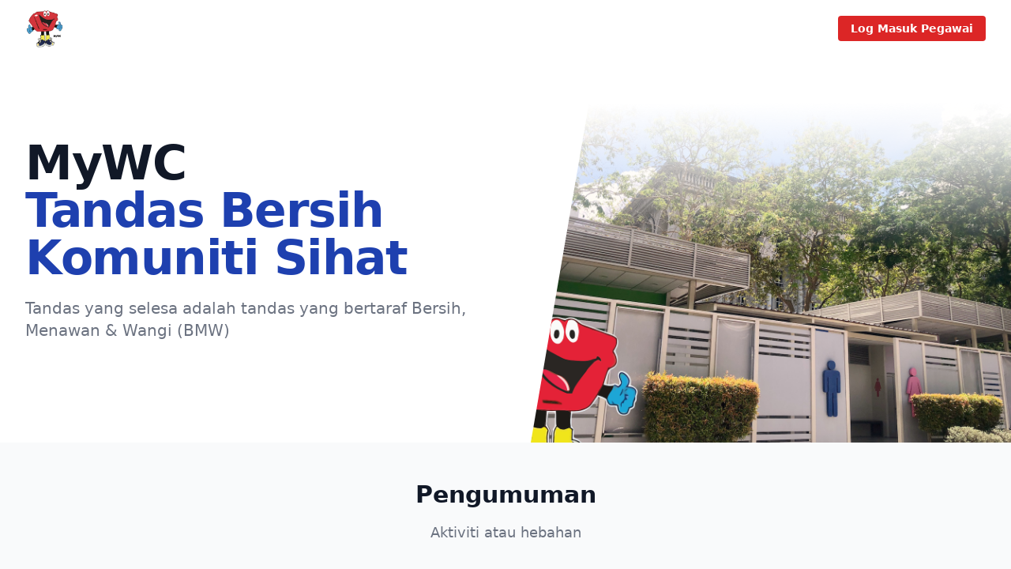

--- FILE ---
content_type: text/html; charset=UTF-8
request_url: https://mywc.kpkt.gov.my/
body_size: 16454
content:
<!DOCTYPE html>
<html lang="en">
<head>
    <meta charset="utf-8">
    <meta name="viewport" content="width=device-width, initial-scale=1">
    <link rel="icon" href="https://mywc.kpkt.gov.my/favicon-original.png">

    <title>MyWC</title>

    <!-- Fonts -->
    <link rel="stylesheet" href="https://fonts.googleapis.com/css2?family=Inter:wght@400;600;700&display=swap">

    <!-- Styles -->
    <link rel="stylesheet" href="https://mywc.kpkt.gov.my/css/app.css">

    <!-- Google tag (gtag.js) -->
    <script async src="https://www.googletagmanager.com/gtag/js?id=UA-236641916-2"></script>
    <script>
        window.dataLayer = window.dataLayer || [];
        function gtag(){dataLayer.push(arguments);}
        gtag('js', new Date());

        gtag('config', 'UA-236641916-2');
    </script>

    <style >[wire\:loading], [wire\:loading\.delay], [wire\:loading\.inline-block], [wire\:loading\.inline], [wire\:loading\.block], [wire\:loading\.flex], [wire\:loading\.table], [wire\:loading\.grid], [wire\:loading\.inline-flex] {display: none;}[wire\:loading\.delay\.shortest], [wire\:loading\.delay\.shorter], [wire\:loading\.delay\.short], [wire\:loading\.delay\.long], [wire\:loading\.delay\.longer], [wire\:loading\.delay\.longest] {display:none;}[wire\:offline] {display: none;}[wire\:dirty]:not(textarea):not(input):not(select) {display: none;}input:-webkit-autofill, select:-webkit-autofill, textarea:-webkit-autofill {animation-duration: 50000s;animation-name: livewireautofill;}@keyframes livewireautofill { from {} }</style>

    <!-- Scripts -->
    <script src="https://mywc.kpkt.gov.my/js/app.js" defer></script>

    </head>
<body class="antialiased">
<!-- This example requires Tailwind CSS v2.0+ -->
<div class="relative bg-white overflow-hidden">
    <div class="max-w-7xl mx-auto">
        <div class="relative z-10 pb-8 bg-white lg:w-full lg:max-w-2xl sm:pb-16 md:pb-20 lg:pb-28 xl:pb-32">
                            <svg class="hidden lg:block absolute right-0 inset-y-0 h-full w-48 text-white transform translate-x-1/2"
                     fill="currentColor" viewBox="0 0 100 100" preserveAspectRatio="none" aria-hidden="true">
                    <polygon points="50,0 100,0 50,100 0,100"/>
                </svg>
            
            <div x-data="{ isMobileMenuOpen: false }">
    <div class="relative pt-6 px-4 sm:px-6 lg:px-8">
        <nav class="relative flex items-center justify-between sm:h-10 lg:justify-start"
             aria-label="Global">
            <div class="flex items-center flex-grow flex-shrink-0 lg:flex-grow-0">
                <div class="shrink-0 flex items-center justify-between w-full md:w-auto">
                    <a href="/">
                        <span class="sr-only">MyWC</span>
                        <div class="w-24 h-16"> 
                            <img src="https://mywc.kpkt.gov.my/img/logo-mywc2u-original-s.png" class="w-12 h-12" alt="">
                            <!-- Adjust the size as needed 
                            <img src="https://mywc.kpkt.gov.my/img/logo-mywc2u-original-m.png" class="w-24 h-24" alt="">
-->
                        </div>
                    </a>














                </div>
            </div>
            <div class="hidden md:block md:ml-10 md:pr-4 md:space-x-8">


                                    

                                                </div>
        </nav>
    </div>

    <div
        x-show="isMobileMenuOpen"
        class="absolute z-30 top-0 inset-x-0 p-2 transition transform origin-top-right md:hidden"
        x-transition:enter="transition duration-150 ease-out"
        x-transition:enter-start="transform opacity-0 scale-95"
        x-transition:enter-end="transform opacity-100 scale-100"
        x-transition:leave="transition duration-100 ease-in"
        x-transition:leave-start="transform opacity-100 scale-100"
        x-transition:leave-end="transform opacity-0 scale-95">
        <div class="rounded-lg shadow-md bg-white ring-1 ring-black ring-opacity-5 overflow-hidden">
            <div class="px-5 pt-4 flex items-center justify-between">
                <div>
                    <img src="https://mywc.kpkt.gov.my/img/logo-mywc2u-original-s.png" class="w-12 h-12" alt="">
                </div>
                <div class="-mr-2">
                    <button type="button"
                            class="bg-white rounded-md p-2 inline-flex items-center justify-center text-gray-400 hover:text-gray-500 hover:bg-gray-100 focus:outline-none focus:ring-2 focus:ring-inset focus:ring-red-800">
                        <span class="sr-only">Close main menu</span>
                        <!-- Heroicon name: outline/x -->
                        <svg class="h-6 w-6" xmlns="http://www.w3.org/2000/svg" fill="none"
                             viewBox="0 0 24 24" stroke="currentColor" aria-hidden="true"
                             @click="isMobileMenuOpen = false">
                            <path stroke-linecap="round" stroke-linejoin="round" stroke-width="2"
                                  d="M6 18L18 6M6 6l12 12"/>
                        </svg>
                    </button>
                </div>
            </div>
            <a href="#"
               class="block w-full px-5 py-3 text-center font-medium text-red-800 bg-gray-50 hover:bg-gray-100">
                Log in </a>
        </div>
    </div>
</div>

                            <main class="mt-10 mx-auto max-w-7xl px-4 sm:mt-12 sm:px-6 md:mt-16 lg:mt-20 lg:px-8 xl:mt-28">
                    <div class="sm:text-center lg:text-left">
                        <h1 class="text-4xl tracking-tight font-extrabold text-gray-900 sm:text-5xl md:text-6xl">
                            <span class="block">MyWC</span>
                            <span class="block text-blue-800">Tandas Bersih Komuniti Sihat</span>
                        </h1>
                        <p class="mt-3 text-base text-gray-500 sm:mt-5 sm:text-lg sm:max-w-xl sm:mx-auto md:mt-5 md:text-xl lg:mx-0">
                            Tandas yang selesa adalah tandas yang bertaraf Bersih, Menawan &amp; Wangi (BMW)
                        </p>
                    </div>
                </main>
                    </div>
                    <div class="lg:absolute lg:inset-y-0 lg:right-0 lg:w-1/2">
                <div class="max-w-7xl mx-auto pt-6 px-4 sm:px-6 lg:px-8">
                    <nav class="-mx-5 -my-2 flex flex-wrap justify-end" aria-label="Footer">
                        <div class="px-5 py-2">
                                                 <a href="https://mywc.kpkt.gov.my/login" class="bg-red-600 hover:bg-red-700 text-white font-semibold py-2 px-4 rounded text-sm"> Log Masuk Pegawai </a>
                                                </div>
                    </nav>
                </div>
                <img
                    class="h-56 w-full object-cover sm:h-72 md:h-96 lg:h-full"
                    alt="toilet image"
                    src="https://mywc.kpkt.gov.my/storage/banner/vHJ96yjH4TqVWA9mcE4VhlHrWWROM0tSx6nrNPGp.png"
                >
            </div>
            </div>
</div>

    <div class="max-w-full mx-auto bg-gray-50">
        <div class="max-w-7xl mx-auto py-16 px-4 sm:px-6 lg:py-12 lg:px-8">
            <div class="max-w-3xl mx-auto text-center">
                <h2 class="text-3xl font-extrabold text-gray-900">Pengumuman</h2>
                <p class="mt-4 text-lg text-gray-500">
                    Aktiviti atau hebahan
                </p>
            </div>
        </div>
    </div>
    <div wire:id="MbojFxoV5WypPAGUhtGB" wire:initial-data="{&quot;fingerprint&quot;:{&quot;id&quot;:&quot;MbojFxoV5WypPAGUhtGB&quot;,&quot;name&quot;:&quot;announcement.announcement-list&quot;,&quot;locale&quot;:&quot;en&quot;,&quot;path&quot;:&quot;\/&quot;,&quot;method&quot;:&quot;GET&quot;,&quot;v&quot;:&quot;acj&quot;},&quot;effects&quot;:{&quot;listeners&quot;:[]},&quot;serverMemo&quot;:{&quot;children&quot;:[],&quot;errors&quot;:[],&quot;htmlHash&quot;:&quot;cbec2199&quot;,&quot;data&quot;:{&quot;announcements&quot;:[],&quot;isArchive&quot;:false},&quot;dataMeta&quot;:{&quot;modelCollections&quot;:{&quot;announcements&quot;:{&quot;class&quot;:null,&quot;id&quot;:[],&quot;relations&quot;:[],&quot;connection&quot;:null,&quot;collectionClass&quot;:null}}},&quot;checksum&quot;:&quot;d4444037d452797a8c07bc5340a5e584c1bcba1c5534d74df83599da5651108b&quot;}}" class="max-w-full pb-4 mx-auto bg-gray-50 pb-4">
    <div class="max-w-5xl mx-auto py-4 px-4 sm:px-6 lg:px-8">
        <div class="grid grid-cols-1 gap-4 ">
                            <div class="rounded-md bg-yellow-50 p-4">
                    <div class="flex">
                        <div class="flex-shrink-0">
                            <!-- Heroicon name: mini/exclamation-triangle -->
                            <svg class="h-5 w-5 text-yellow-400" xmlns="http://www.w3.org/2000/svg"
                                 viewBox="0 0 20 20" fill="currentColor" aria-hidden="true">
                                <path fill-rule="evenodd"
                                      d="M8.485 3.495c.673-1.167 2.357-1.167 3.03 0l6.28 10.875c.673 1.167-.17 2.625-1.516 2.625H3.72c-1.347 0-2.189-1.458-1.515-2.625L8.485 3.495zM10 6a.75.75 0 01.75.75v3.5a.75.75 0 01-1.5 0v-3.5A.75.75 0 0110 6zm0 9a1 1 0 100-2 1 1 0 000 2z"
                                      clip-rule="evenodd"/>
                            </svg>
                        </div>
                        <div class="ml-3">
                            <h3 class="text-sm font-medium text-yellow-800">Tiada data dijumpai</h3>
                            <div class="mt-2 text-sm text-yellow-700">
                                Tiada maklumat hebahan atau aktiviti dijumpai.
                            </div>
                        </div>
                    </div>
                </div>
                    </div>
    </div>
</div>

<!-- Livewire Component wire-end:MbojFxoV5WypPAGUhtGB -->    <div class="max-w-full mx-auto">
        <div class="max-w-7xl mx-auto py-16 px-4 sm:px-6 lg:py-12 lg:px-8">
            <div class="max-w-3xl mx-auto text-center">
                <h2 class="text-3xl font-extrabold text-gray-900" id="toilet-search-list">Carian Tandas</h2>


            </div>
        </div>
    </div>
    <div class="max-w-full mx-auto pb-4">
        <div class="max-w-5xl mx-auto">
            <div class="mx-auto max-w-7xl sm:px-6 lg:px-8">
                <div class="overflow-hidden border bg-white shadow-md sm:rounded-lg">
                    <div class="p-6 bg-white border-b border-gray-200">

                        <form method="get" action="https://mywc.kpkt.gov.my#toilet-search-list">
                            <div class="mt-4 flex flex-col md:flex-row gap-4">
                                <div class="md:w-1/2">
                                    <label class="block text-sm font-medium text-gray-700 mb-1" for="state_id">
    Negeri
</label>
                                    <select
                                        id="state_id"
                                        name="state_id"
                                        class="select2 py-2 pr-4 pl-2 mt-2 w-full text-sm rounded-lg border border-gray-400 sm:text-base focus:outline-none focus:border-blue-400"
                                        placeholder="--- Sila Pilih ---">
                                                                                    <option></option>
                                                                                                                            <option
                                                value="1" >JOHOR</option>
                                                                                    <option
                                                value="2" >KEDAH</option>
                                                                                    <option
                                                value="3" >KELANTAN</option>
                                                                                    <option
                                                value="4" >MELAKA</option>
                                                                                    <option
                                                value="5" >NEGERI SEMBILAN</option>
                                                                                    <option
                                                value="6" >PAHANG</option>
                                                                                    <option
                                                value="7" >PULAU PINANG</option>
                                                                                    <option
                                                value="8" >PERAK</option>
                                                                                    <option
                                                value="9" >PERLIS</option>
                                                                                    <option
                                                value="10" >SELANGOR</option>
                                                                                    <option
                                                value="11" >TERENGGANU</option>
                                                                                    <option
                                                value="12" >SABAH</option>
                                                                                    <option
                                                value="13" >SARAWAK</option>
                                                                                    <option
                                                value="14" >WP KUALA LUMPUR</option>
                                                                                    <option
                                                value="15" >WP LABUAN</option>
                                                                                    <option
                                                value="16" >WP PUTRAJAYA</option>
                                                                                    <option
                                                value="17" >LUAR NEGARA</option>
                                                                                    <option
                                                value="18" >Lain-Lain</option>
                                                                            </select>
                                                                    </div>
                                <div class="md:w-1/2">
                                    <label class="block text-sm font-medium text-gray-700 mb-1" for="state_id">
    Nama Tandas / Premis
</label>
                                    <input id="keyword" name="keyword" value="" type="text" placeholder="Carian..."
                                           class="w-full text-sm rounded-md border-gray-400 shadow-sm focus:border-indigo-300
                                           focus:ring focus:ring-indigo-200 focus:ring-opacity-50 mt-2"/>
                                                                    </div>
                                
                                
                                
                                
                                
                                
                                
                                
                                
                                
                                
                                
                                
                                
                                
                                
                                
                                
                                
                                
                                
                                
                                
                                
                            </div>
                            <div class="mt-4">
                                <button type="submit" class="inline-flex items-center px-4 py-2 bg-blue-700 border border-transparent rounded-md font-bold text-xs text-white uppercase tracking-widest hover:bg-blue-700 active:bg-blue-900 focus:outline-none focus:border-blue-900 focus:ring ring-blue-300 disabled:opacity-25 transition ease-in-out duration-150">
    Carian
</button>
                                <a href="https://mywc.kpkt.gov.my#toilet-search-list" class="inline-flex items-center px-4 py-2
                                    bg-gray-600 border border-transparent rounded-md font-bold text-xs text-white uppercase
                                    tracking-widest hover:bg-gray-700 active:bg-gray-900 focus:outline-none focus:border-gray-900
                                    focus:ring ring-gray-300 disabled:opacity-25 transition ease-in-out duration-150">
                                    Set Semula
                                </a>
                            </div>
                        </form>
                    </div>
                </div>
            </div>
            
        </div>
    </div>
        <div class="max-w-full pb-4 mx-auto">
        <div class="max-w-5xl mx-auto py-4 px-4 sm:px-6 lg:px-8">
                            <div class="grid grid-cols-1 gap-4 sm:grid-cols-2">
                                            <a wire:id="R3y5CiYXkeEsnXxFp18L" wire:initial-data="{&quot;fingerprint&quot;:{&quot;id&quot;:&quot;R3y5CiYXkeEsnXxFp18L&quot;,&quot;name&quot;:&quot;toilet-card&quot;,&quot;locale&quot;:&quot;en&quot;,&quot;path&quot;:&quot;\/&quot;,&quot;method&quot;:&quot;GET&quot;,&quot;v&quot;:&quot;acj&quot;},&quot;effects&quot;:{&quot;listeners&quot;:[]},&quot;serverMemo&quot;:{&quot;children&quot;:{&quot;l872301102-0&quot;:{&quot;id&quot;:&quot;8nm2VFs9RNAEMfZ7YdE4&quot;,&quot;tag&quot;:&quot;div&quot;},&quot;l872301102-1&quot;:{&quot;id&quot;:&quot;lUwLR4JlGavDjFoWiGmC&quot;,&quot;tag&quot;:&quot;div&quot;}},&quot;errors&quot;:[],&quot;htmlHash&quot;:&quot;ca520a4f&quot;,&quot;data&quot;:{&quot;toilet&quot;:[]},&quot;dataMeta&quot;:{&quot;models&quot;:{&quot;toilet&quot;:{&quot;class&quot;:&quot;App\\Models\\Toilet\\Toilet&quot;,&quot;id&quot;:20,&quot;relations&quot;:[&quot;premise&quot;,&quot;state&quot;],&quot;connection&quot;:&quot;mysql&quot;,&quot;collectionClass&quot;:null}}},&quot;checksum&quot;:&quot;2dbe69af9608abb779358a9ccb96ae85d0beb224350fcbfb2c4477f4dd17d44f&quot;}}" href="https://mywc.kpkt.gov.my/toilet/tandas-lelaki-medan-selera-seksyen-16-bangi"
   class="flex flex-col bg-white rounded-lg border shadow-md md:flex-row md:max-w-xl hover:bg-gray-100">
    <div class="md:flex-1 flex flex-col p-4">
        <div class="flex flex-col w-64">
            <p class="text-sm font-medium text-gray-900">TANDAS LELAKI MEDAN SELERA SEKSYEN 16, BANGI</p>
            <p class="text-sm font-medium text-gray-900">TANDAS AWAM MEDAN SELERA SEKSYEN 16, B.B.BANGI</p>
            <!-- <p class="text-sm text-gray-500 truncate">Jalan 6C/5</p> -->
            <p class="text-sm text-gray-500 truncate">SELANGOR</p>
            <div wire:id="8nm2VFs9RNAEMfZ7YdE4" wire:initial-data="{&quot;fingerprint&quot;:{&quot;id&quot;:&quot;8nm2VFs9RNAEMfZ7YdE4&quot;,&quot;name&quot;:&quot;toilet-rank-star&quot;,&quot;locale&quot;:&quot;en&quot;,&quot;path&quot;:&quot;\/&quot;,&quot;method&quot;:&quot;GET&quot;,&quot;v&quot;:&quot;acj&quot;},&quot;effects&quot;:{&quot;listeners&quot;:[]},&quot;serverMemo&quot;:{&quot;children&quot;:[],&quot;errors&quot;:[],&quot;htmlHash&quot;:&quot;8d794c06&quot;,&quot;data&quot;:{&quot;star&quot;:5},&quot;dataMeta&quot;:[],&quot;checksum&quot;:&quot;c2b557ba733af3da26a768e6942006fe07cc034c7231c9a4c5180017775263ad&quot;}}" class="space-x-0 flex mt-4">
                        <svg xmlns="http://www.w3.org/2000/svg"
                 class="h-5 w-5 text-yellow-400 inline -ml-0.5"
                 viewBox="0 0 20 20" fill="currentColor">
                <path
                    d="M9.049 2.927c.3-.921 1.603-.921 1.902 0l1.07 3.292a1 1 0 00.95.69h3.462c.969 0 1.371 1.24.588 1.81l-2.8 2.034a1 1 0 00-.364 1.118l1.07 3.292c.3.921-.755 1.688-1.54 1.118l-2.8-2.034a1 1 0 00-1.175 0l-2.8 2.034c-.784.57-1.838-.197-1.539-1.118l1.07-3.292a1 1 0 00-.364-1.118L2.98 8.72c-.783-.57-.38-1.81.588-1.81h3.461a1 1 0 00.951-.69l1.07-3.292z"/>
            </svg>
                                <svg xmlns="http://www.w3.org/2000/svg"
                 class="h-5 w-5 text-yellow-400 inline "
                 viewBox="0 0 20 20" fill="currentColor">
                <path
                    d="M9.049 2.927c.3-.921 1.603-.921 1.902 0l1.07 3.292a1 1 0 00.95.69h3.462c.969 0 1.371 1.24.588 1.81l-2.8 2.034a1 1 0 00-.364 1.118l1.07 3.292c.3.921-.755 1.688-1.54 1.118l-2.8-2.034a1 1 0 00-1.175 0l-2.8 2.034c-.784.57-1.838-.197-1.539-1.118l1.07-3.292a1 1 0 00-.364-1.118L2.98 8.72c-.783-.57-.38-1.81.588-1.81h3.461a1 1 0 00.951-.69l1.07-3.292z"/>
            </svg>
                                <svg xmlns="http://www.w3.org/2000/svg"
                 class="h-5 w-5 text-yellow-400 inline "
                 viewBox="0 0 20 20" fill="currentColor">
                <path
                    d="M9.049 2.927c.3-.921 1.603-.921 1.902 0l1.07 3.292a1 1 0 00.95.69h3.462c.969 0 1.371 1.24.588 1.81l-2.8 2.034a1 1 0 00-.364 1.118l1.07 3.292c.3.921-.755 1.688-1.54 1.118l-2.8-2.034a1 1 0 00-1.175 0l-2.8 2.034c-.784.57-1.838-.197-1.539-1.118l1.07-3.292a1 1 0 00-.364-1.118L2.98 8.72c-.783-.57-.38-1.81.588-1.81h3.461a1 1 0 00.951-.69l1.07-3.292z"/>
            </svg>
                                <svg xmlns="http://www.w3.org/2000/svg"
                 class="h-5 w-5 text-yellow-400 inline "
                 viewBox="0 0 20 20" fill="currentColor">
                <path
                    d="M9.049 2.927c.3-.921 1.603-.921 1.902 0l1.07 3.292a1 1 0 00.95.69h3.462c.969 0 1.371 1.24.588 1.81l-2.8 2.034a1 1 0 00-.364 1.118l1.07 3.292c.3.921-.755 1.688-1.54 1.118l-2.8-2.034a1 1 0 00-1.175 0l-2.8 2.034c-.784.57-1.838-.197-1.539-1.118l1.07-3.292a1 1 0 00-.364-1.118L2.98 8.72c-.783-.57-.38-1.81.588-1.81h3.461a1 1 0 00.951-.69l1.07-3.292z"/>
            </svg>
                                <svg xmlns="http://www.w3.org/2000/svg"
                 class="h-5 w-5 text-gray-300 inline "
                 viewBox="0 0 20 20" fill="currentColor">
                <path
                    d="M9.049 2.927c.3-.921 1.603-.921 1.902 0l1.07 3.292a1 1 0 00.95.69h3.462c.969 0 1.371 1.24.588 1.81l-2.8 2.034a1 1 0 00-.364 1.118l1.07 3.292c.3.921-.755 1.688-1.54 1.118l-2.8-2.034a1 1 0 00-1.175 0l-2.8 2.034c-.784.57-1.838-.197-1.539-1.118l1.07-3.292a1 1 0 00-.364-1.118L2.98 8.72c-.783-.57-.38-1.81.588-1.81h3.461a1 1 0 00.951-.69l1.07-3.292z"/>
            </svg>
                <!--<span class="text-sm">(4 Bintang)</span>-->
</div>

<!-- Livewire Component wire-end:8nm2VFs9RNAEMfZ7YdE4 -->        </div>
        <div wire:id="lUwLR4JlGavDjFoWiGmC" wire:initial-data="{&quot;fingerprint&quot;:{&quot;id&quot;:&quot;lUwLR4JlGavDjFoWiGmC&quot;,&quot;name&quot;:&quot;toilet-facilities&quot;,&quot;locale&quot;:&quot;en&quot;,&quot;path&quot;:&quot;\/&quot;,&quot;method&quot;:&quot;GET&quot;,&quot;v&quot;:&quot;acj&quot;},&quot;effects&quot;:{&quot;listeners&quot;:[]},&quot;serverMemo&quot;:{&quot;children&quot;:[],&quot;errors&quot;:[],&quot;htmlHash&quot;:&quot;94baa37d&quot;,&quot;data&quot;:{&quot;toilet&quot;:[]},&quot;dataMeta&quot;:{&quot;models&quot;:{&quot;toilet&quot;:{&quot;class&quot;:&quot;App\\Models\\Toilet\\Toilet&quot;,&quot;id&quot;:20,&quot;relations&quot;:[&quot;premise&quot;,&quot;state&quot;],&quot;connection&quot;:&quot;mysql&quot;,&quot;collectionClass&quot;:null}}},&quot;checksum&quot;:&quot;682f59de4595d6efea1b45a3ab0c0867696b8415eb7bbc7f47e66d594c2a2bce&quot;}}" class="flex flex-row pt-4">






                    <div class="tooltip">
                <svg
    class="w-7 h-7 mr-1 rounded-lg p-1 border border-blue-700 bg-blue-700 text-white"
    viewBox="0 0 16 19"
    xmlns="http://www.w3.org/2000/svg">
    <g fill="currentColor">
        <path
            d="M4.56.04c-.38.12-.71.41-.88.78 -.19.37-.21.84-.07 1.23 .17.48.55.84 1.05.98 .14.03.41.05.57.02 .4-.07.79-.32 1.03-.68 .24-.39.31-.9.18-1.34 -.11-.35-.33-.66-.62-.85 -.15-.11-.21-.13-.36-.19 -.13-.05-.13-.05-.48-.05 -.34 0-.35 0-.47.04Z"/>
        <path
            d="M4.84 3.61c-.54.07-.99.48-1.15 1.03l-.04.11v2.82 2.82l.03.12c.16.54.57.92 1.11 1.01 .12.02.35.01.46-.02 .05-.02.07-.02.09-.01 .02.01.68.01 2.54.02l2.51 0 1.24 2.23c.68 1.23 1.24 2.24 1.25 2.24 0 0 .11-.06.25-.14 .13-.08.26-.16.28-.17 .02-.01.47-.28.99-.6 1.01-.62 1.04-.64 1.12-.8 .13-.27.09-.58-.1-.8 -.14-.15-.29-.22-.48-.22 -.18 0-.25.03-.77.34 -.27.15-.48.28-.49.27 -.01-.01-.49-.88-1.08-1.93 -.59-1.06-1.07-1.93-1.08-1.94 -.01-.01-.02-.01-.03 0 -.03.02-.04.02-.04-.03 0-.07-.06-.23-.11-.35 -.07-.14-.25-.32-.38-.4 -.06-.04-.15-.08-.21-.1l-.12-.04 -2.19-.01 -2.19-.01v-.59 -.59l1.69-.01 1.69-.01 .08-.04c.04-.02.11-.07.16-.1 .3-.26.29-.75-.03-.97 -.16-.12-.04-.11-1.92-.11H6.23l-.01-1.04c-.01-1.03-.01-1.04-.04-1.16 -.14-.51-.52-.9-1-1.02 -.15-.04-.38-.06-.52-.04Z"/>
        <path
            d="M2.73 7.4c-.4.25-.75.54-1.1.92 -.46.48-.8.98-1.08 1.59 -.55 1.17-.71 2.49-.46 3.79 .18.93.57 1.8 1.15 2.57 .28.37.78.85 1.17 1.14 .44.32.97.6 1.5.79 .36.12.83.23 1.25.28 .25.02.96.02 1.22-.01 .43-.06.78-.14 1.19-.28 1.29-.45 2.4-1.38 3.11-2.61 .14-.25.33-.66.43-.92l.07-.2 -.42-.75c-.23-.42-.42-.75-.43-.75 -.01 0-.02.08-.04.18 -.1.7-.35 1.38-.74 1.98 -.52.8-1.28 1.44-2.14 1.8 -.56.23-1.11.33-1.74.33 -1.24-.01-2.39-.5-3.27-1.42 -.782-.82-1.25-1.86-1.35-3.03 -.02-.24-.01-.77.02-1 .15-1.19.7-2.26 1.54-3.01l.17-.16v-.72c0-.4-.01-.72-.02-.72s-.08.04-.15.08Z"/>
    </g>
</svg>
                <span class="tooltiptext">Mesra OKU</span>
            </div>
                            <div class="tooltip">
                <svg
    xmlns="http://www.w3.org/2000/svg"
    class="w-7 h-7 mr-1 rounded-lg p-1 border border-blue-700 bg-blue-700 text-white"
    fill="none"
    viewBox="0 0 24 24"
    stroke="currentColor"
    stroke-width="2">
    <path stroke-linecap="round" stroke-linejoin="round"
          d="M12 8v4l3 3m6-3a9 9 0 11-18 0 9 9 0 0118 0z"/>
</svg>
                <span class="tooltiptext">24 Jam</span>
            </div>

                    </div>

<!-- Livewire Component wire-end:lUwLR4JlGavDjFoWiGmC -->    </div>
    <img class="md:flex-1 object-cover w-full h-48 md:h-auto md:w-40 rounded-b-md md:rounded-bl-none md:rounded-tr-md"
         src="https://mywc.kpkt.gov.my/storage/toilet/WRf4VUU1qX7oYUm7xzczC3Md4yzyN3ROCUNkGr3e.jpg"
         onerror="this.onerror=null; this.src='https://mywc.kpkt.gov.my/img/default-toilet-m.jpg';" 
         alt="">
</a>

<!-- Livewire Component wire-end:R3y5CiYXkeEsnXxFp18L -->                                            <a wire:id="AiUWhp164vtqvA7xnxGl" wire:initial-data="{&quot;fingerprint&quot;:{&quot;id&quot;:&quot;AiUWhp164vtqvA7xnxGl&quot;,&quot;name&quot;:&quot;toilet-card&quot;,&quot;locale&quot;:&quot;en&quot;,&quot;path&quot;:&quot;\/&quot;,&quot;method&quot;:&quot;GET&quot;,&quot;v&quot;:&quot;acj&quot;},&quot;effects&quot;:{&quot;listeners&quot;:[]},&quot;serverMemo&quot;:{&quot;children&quot;:{&quot;l872301102-0&quot;:{&quot;id&quot;:&quot;06SVQncJ8eIRDf7ZNmAu&quot;,&quot;tag&quot;:&quot;div&quot;},&quot;l872301102-1&quot;:{&quot;id&quot;:&quot;ETFTVlKfLmUSdeh577kZ&quot;,&quot;tag&quot;:&quot;div&quot;}},&quot;errors&quot;:[],&quot;htmlHash&quot;:&quot;4ac87fae&quot;,&quot;data&quot;:{&quot;toilet&quot;:[]},&quot;dataMeta&quot;:{&quot;models&quot;:{&quot;toilet&quot;:{&quot;class&quot;:&quot;App\\Models\\Toilet\\Toilet&quot;,&quot;id&quot;:38,&quot;relations&quot;:[&quot;premise&quot;,&quot;state&quot;],&quot;connection&quot;:&quot;mysql&quot;,&quot;collectionClass&quot;:null}}},&quot;checksum&quot;:&quot;1dad5b3bb0d8373fcccb9d2b8cc5080418cf50ee1f4423ef4d1ee95ace90e2a6&quot;}}" href="https://mywc.kpkt.gov.my/toilet/medan-selera-parit"
   class="flex flex-col bg-white rounded-lg border shadow-md md:flex-row md:max-w-xl hover:bg-gray-100">
    <div class="md:flex-1 flex flex-col p-4">
        <div class="flex flex-col w-64">
            <p class="text-sm font-medium text-gray-900">MEDAN SELERA PARIT</p>
            <p class="text-sm font-medium text-gray-900">MEDAN SELERA PARIT</p>
            <!-- <p class="text-sm text-gray-500 truncate">Medan Selera Parit</p> -->
            <p class="text-sm text-gray-500 truncate">PERAK</p>
            <div wire:id="06SVQncJ8eIRDf7ZNmAu" wire:initial-data="{&quot;fingerprint&quot;:{&quot;id&quot;:&quot;06SVQncJ8eIRDf7ZNmAu&quot;,&quot;name&quot;:&quot;toilet-rank-star&quot;,&quot;locale&quot;:&quot;en&quot;,&quot;path&quot;:&quot;\/&quot;,&quot;method&quot;:&quot;GET&quot;,&quot;v&quot;:&quot;acj&quot;},&quot;effects&quot;:{&quot;listeners&quot;:[]},&quot;serverMemo&quot;:{&quot;children&quot;:[],&quot;errors&quot;:[],&quot;htmlHash&quot;:&quot;8d794c06&quot;,&quot;data&quot;:{&quot;star&quot;:5},&quot;dataMeta&quot;:[],&quot;checksum&quot;:&quot;2c4c515a4ec6b30b6296934d67cd25ee1e8f8e490959ed9fb554bec47e9a70db&quot;}}" class="space-x-0 flex mt-4">
                        <svg xmlns="http://www.w3.org/2000/svg"
                 class="h-5 w-5 text-yellow-400 inline -ml-0.5"
                 viewBox="0 0 20 20" fill="currentColor">
                <path
                    d="M9.049 2.927c.3-.921 1.603-.921 1.902 0l1.07 3.292a1 1 0 00.95.69h3.462c.969 0 1.371 1.24.588 1.81l-2.8 2.034a1 1 0 00-.364 1.118l1.07 3.292c.3.921-.755 1.688-1.54 1.118l-2.8-2.034a1 1 0 00-1.175 0l-2.8 2.034c-.784.57-1.838-.197-1.539-1.118l1.07-3.292a1 1 0 00-.364-1.118L2.98 8.72c-.783-.57-.38-1.81.588-1.81h3.461a1 1 0 00.951-.69l1.07-3.292z"/>
            </svg>
                                <svg xmlns="http://www.w3.org/2000/svg"
                 class="h-5 w-5 text-yellow-400 inline "
                 viewBox="0 0 20 20" fill="currentColor">
                <path
                    d="M9.049 2.927c.3-.921 1.603-.921 1.902 0l1.07 3.292a1 1 0 00.95.69h3.462c.969 0 1.371 1.24.588 1.81l-2.8 2.034a1 1 0 00-.364 1.118l1.07 3.292c.3.921-.755 1.688-1.54 1.118l-2.8-2.034a1 1 0 00-1.175 0l-2.8 2.034c-.784.57-1.838-.197-1.539-1.118l1.07-3.292a1 1 0 00-.364-1.118L2.98 8.72c-.783-.57-.38-1.81.588-1.81h3.461a1 1 0 00.951-.69l1.07-3.292z"/>
            </svg>
                                <svg xmlns="http://www.w3.org/2000/svg"
                 class="h-5 w-5 text-yellow-400 inline "
                 viewBox="0 0 20 20" fill="currentColor">
                <path
                    d="M9.049 2.927c.3-.921 1.603-.921 1.902 0l1.07 3.292a1 1 0 00.95.69h3.462c.969 0 1.371 1.24.588 1.81l-2.8 2.034a1 1 0 00-.364 1.118l1.07 3.292c.3.921-.755 1.688-1.54 1.118l-2.8-2.034a1 1 0 00-1.175 0l-2.8 2.034c-.784.57-1.838-.197-1.539-1.118l1.07-3.292a1 1 0 00-.364-1.118L2.98 8.72c-.783-.57-.38-1.81.588-1.81h3.461a1 1 0 00.951-.69l1.07-3.292z"/>
            </svg>
                                <svg xmlns="http://www.w3.org/2000/svg"
                 class="h-5 w-5 text-yellow-400 inline "
                 viewBox="0 0 20 20" fill="currentColor">
                <path
                    d="M9.049 2.927c.3-.921 1.603-.921 1.902 0l1.07 3.292a1 1 0 00.95.69h3.462c.969 0 1.371 1.24.588 1.81l-2.8 2.034a1 1 0 00-.364 1.118l1.07 3.292c.3.921-.755 1.688-1.54 1.118l-2.8-2.034a1 1 0 00-1.175 0l-2.8 2.034c-.784.57-1.838-.197-1.539-1.118l1.07-3.292a1 1 0 00-.364-1.118L2.98 8.72c-.783-.57-.38-1.81.588-1.81h3.461a1 1 0 00.951-.69l1.07-3.292z"/>
            </svg>
                                <svg xmlns="http://www.w3.org/2000/svg"
                 class="h-5 w-5 text-gray-300 inline "
                 viewBox="0 0 20 20" fill="currentColor">
                <path
                    d="M9.049 2.927c.3-.921 1.603-.921 1.902 0l1.07 3.292a1 1 0 00.95.69h3.462c.969 0 1.371 1.24.588 1.81l-2.8 2.034a1 1 0 00-.364 1.118l1.07 3.292c.3.921-.755 1.688-1.54 1.118l-2.8-2.034a1 1 0 00-1.175 0l-2.8 2.034c-.784.57-1.838-.197-1.539-1.118l1.07-3.292a1 1 0 00-.364-1.118L2.98 8.72c-.783-.57-.38-1.81.588-1.81h3.461a1 1 0 00.951-.69l1.07-3.292z"/>
            </svg>
                <!--<span class="text-sm">(4 Bintang)</span>-->
</div>

<!-- Livewire Component wire-end:06SVQncJ8eIRDf7ZNmAu -->        </div>
        <div wire:id="ETFTVlKfLmUSdeh577kZ" wire:initial-data="{&quot;fingerprint&quot;:{&quot;id&quot;:&quot;ETFTVlKfLmUSdeh577kZ&quot;,&quot;name&quot;:&quot;toilet-facilities&quot;,&quot;locale&quot;:&quot;en&quot;,&quot;path&quot;:&quot;\/&quot;,&quot;method&quot;:&quot;GET&quot;,&quot;v&quot;:&quot;acj&quot;},&quot;effects&quot;:{&quot;listeners&quot;:[]},&quot;serverMemo&quot;:{&quot;children&quot;:[],&quot;errors&quot;:[],&quot;htmlHash&quot;:&quot;a0128ad4&quot;,&quot;data&quot;:{&quot;toilet&quot;:[]},&quot;dataMeta&quot;:{&quot;models&quot;:{&quot;toilet&quot;:{&quot;class&quot;:&quot;App\\Models\\Toilet\\Toilet&quot;,&quot;id&quot;:38,&quot;relations&quot;:[&quot;premise&quot;,&quot;state&quot;],&quot;connection&quot;:&quot;mysql&quot;,&quot;collectionClass&quot;:null}}},&quot;checksum&quot;:&quot;1373ebcddcacdea804976918b0646ea31d11af233a9a7b802245c6eea056b7b1&quot;}}" class="flex flex-row pt-4">






                    <div class="tooltip">
                <svg
    class="w-7 h-7 mr-1 rounded-lg p-1 border border-blue-700 bg-blue-700 text-white"
    viewBox="0 0 16 19"
    xmlns="http://www.w3.org/2000/svg">
    <g fill="currentColor">
        <path
            d="M4.56.04c-.38.12-.71.41-.88.78 -.19.37-.21.84-.07 1.23 .17.48.55.84 1.05.98 .14.03.41.05.57.02 .4-.07.79-.32 1.03-.68 .24-.39.31-.9.18-1.34 -.11-.35-.33-.66-.62-.85 -.15-.11-.21-.13-.36-.19 -.13-.05-.13-.05-.48-.05 -.34 0-.35 0-.47.04Z"/>
        <path
            d="M4.84 3.61c-.54.07-.99.48-1.15 1.03l-.04.11v2.82 2.82l.03.12c.16.54.57.92 1.11 1.01 .12.02.35.01.46-.02 .05-.02.07-.02.09-.01 .02.01.68.01 2.54.02l2.51 0 1.24 2.23c.68 1.23 1.24 2.24 1.25 2.24 0 0 .11-.06.25-.14 .13-.08.26-.16.28-.17 .02-.01.47-.28.99-.6 1.01-.62 1.04-.64 1.12-.8 .13-.27.09-.58-.1-.8 -.14-.15-.29-.22-.48-.22 -.18 0-.25.03-.77.34 -.27.15-.48.28-.49.27 -.01-.01-.49-.88-1.08-1.93 -.59-1.06-1.07-1.93-1.08-1.94 -.01-.01-.02-.01-.03 0 -.03.02-.04.02-.04-.03 0-.07-.06-.23-.11-.35 -.07-.14-.25-.32-.38-.4 -.06-.04-.15-.08-.21-.1l-.12-.04 -2.19-.01 -2.19-.01v-.59 -.59l1.69-.01 1.69-.01 .08-.04c.04-.02.11-.07.16-.1 .3-.26.29-.75-.03-.97 -.16-.12-.04-.11-1.92-.11H6.23l-.01-1.04c-.01-1.03-.01-1.04-.04-1.16 -.14-.51-.52-.9-1-1.02 -.15-.04-.38-.06-.52-.04Z"/>
        <path
            d="M2.73 7.4c-.4.25-.75.54-1.1.92 -.46.48-.8.98-1.08 1.59 -.55 1.17-.71 2.49-.46 3.79 .18.93.57 1.8 1.15 2.57 .28.37.78.85 1.17 1.14 .44.32.97.6 1.5.79 .36.12.83.23 1.25.28 .25.02.96.02 1.22-.01 .43-.06.78-.14 1.19-.28 1.29-.45 2.4-1.38 3.11-2.61 .14-.25.33-.66.43-.92l.07-.2 -.42-.75c-.23-.42-.42-.75-.43-.75 -.01 0-.02.08-.04.18 -.1.7-.35 1.38-.74 1.98 -.52.8-1.28 1.44-2.14 1.8 -.56.23-1.11.33-1.74.33 -1.24-.01-2.39-.5-3.27-1.42 -.782-.82-1.25-1.86-1.35-3.03 -.02-.24-.01-.77.02-1 .15-1.19.7-2.26 1.54-3.01l.17-.16v-.72c0-.4-.01-.72-.02-.72s-.08.04-.15.08Z"/>
    </g>
</svg>
                <span class="tooltiptext">Mesra OKU</span>
            </div>
                            <div class="tooltip">
            <svg
                xmlns="http://www.w3.org/2000/svg"
                class="mr-1 rounded-lg p-1 border border-blue-700 bg-blue-700 text-white"
                width="28" height="28" 
                fill="none"
                viewBox="0 0 50 50" 
                stroke="currentColor"
                stroke-width="2" 
                >
                <path
                    stroke-linecap="round"
                    stroke-linejoin="round"
                    d="M22 0L22 7.28125C22.972656 7.109375 23.972656 7 25 7C26.027344 7 27.027344 7.109375 28 7.28125L28 0 Z M 25 9C18.394531 9 12.871094 13.273438 11.40625 19L38.59375 19C37.128906 13.273438 31.605469 9 25 9 Z M 10 21C8.347656 21 7 22.347656 7 24C7 25.652344 8.347656 27 10 27L40 27C41.652344 27 43 25.652344 43 24C43 22.347656 41.652344 21 40 21 Z M 17 30C15.894531 30 15 30.894531 15 32C15 33.105469 15.894531 34 17 34C18.105469 34 19 33.105469 19 32C19 30.894531 18.105469 30 17 30 Z M 25 30C23.894531 30 23 30.894531 23 32C23 33.105469 23.894531 34 25 34C26.105469 34 27 33.105469 27 32C27 30.894531 26.105469 30 25 30 Z M 33 30C31.894531 30 31 30.894531 31 32C31 33.105469 31.894531 34 33 34C34.105469 34 35 33.105469 35 32C35 30.894531 34.105469 30 33 30 Z M 13 38C11.894531 38 11 38.894531 11 40C11 41.105469 11.894531 42 13 42C14.105469 42 15 41.105469 15 40C15 38.894531 14.105469 38 13 38 Z M 21 38C19.894531 38 19 38.894531 19 40C19 41.105469 19.894531 42 21 42C22.105469 42 23 41.105469 23 40C23 38.894531 22.105469 38 21 38 Z M 29 38C27.894531 38 27 38.894531 27 40C27 41.105469 27.894531 42 29 42C30.105469 42 31 41.105469 31 40C31 38.894531 30.105469 38 29 38 Z M 37 38C35.894531 38 35 38.894531 35 40C35 41.105469 35.894531 42 37 42C38.105469 42 39 41.105469 39 40C39 38.894531 38.105469 38 37 38 Z M 9 46C7.894531 46 7 46.894531 7 48C7 49.105469 7.894531 50 9 50C10.105469 50 11 49.105469 11 48C11 46.894531 10.105469 46 9 46 Z M 17 46C15.894531 46 15 46.894531 15 48C15 49.105469 15.894531 50 17 50C18.105469 50 19 49.105469 19 48C19 46.894531 18.105469 46 17 46 Z M 25 46C23.894531 46 23 46.894531 23 48C23 49.105469 23.894531 50 25 50C26.105469 50 27 49.105469 27 48C27 46.894531 26.105469 46 25 46 Z M 33 46C31.894531 46 31 46.894531 31 48C31 49.105469 31.894531 50 33 50C34.105469 50 35 49.105469 35 48C35 46.894531 34.105469 46 33 46 Z M 41 46C39.894531 46 39 46.894531 39 48C39 49.105469 39.894531 50 41 50C42.105469 50 43 49.105469 43 48C43 46.894531 42.105469 46 41 46Z"
                    />
                </svg>
            <span class="tooltiptext">Tempat Mandi</span>
        </div>
                </div>

<!-- Livewire Component wire-end:ETFTVlKfLmUSdeh577kZ -->    </div>
    <img class="md:flex-1 object-cover w-full h-48 md:h-auto md:w-40 rounded-b-md md:rounded-bl-none md:rounded-tr-md"
         src="https://ejkt.kpkt.gov.my/eprofil/storage/toilet/EpkVSRTandasAwamMedanSeleraParit.jpg"
         onerror="this.onerror=null; this.src='https://mywc.kpkt.gov.my/img/default-toilet-m.jpg';" 
         alt="">
</a>

<!-- Livewire Component wire-end:AiUWhp164vtqvA7xnxGl -->                                            <a wire:id="g6uHzSw1lTcjOIjbQQXp" wire:initial-data="{&quot;fingerprint&quot;:{&quot;id&quot;:&quot;g6uHzSw1lTcjOIjbQQXp&quot;,&quot;name&quot;:&quot;toilet-card&quot;,&quot;locale&quot;:&quot;en&quot;,&quot;path&quot;:&quot;\/&quot;,&quot;method&quot;:&quot;GET&quot;,&quot;v&quot;:&quot;acj&quot;},&quot;effects&quot;:{&quot;listeners&quot;:[]},&quot;serverMemo&quot;:{&quot;children&quot;:{&quot;l872301102-0&quot;:{&quot;id&quot;:&quot;rdRu9VZHad9ygW03BWxv&quot;,&quot;tag&quot;:&quot;div&quot;},&quot;l872301102-1&quot;:{&quot;id&quot;:&quot;JSuwZEgYpKIVYHAArAIS&quot;,&quot;tag&quot;:&quot;div&quot;}},&quot;errors&quot;:[],&quot;htmlHash&quot;:&quot;f11a3aec&quot;,&quot;data&quot;:{&quot;toilet&quot;:[]},&quot;dataMeta&quot;:{&quot;models&quot;:{&quot;toilet&quot;:{&quot;class&quot;:&quot;App\\Models\\Toilet\\Toilet&quot;,&quot;id&quot;:41,&quot;relations&quot;:[&quot;premise&quot;,&quot;state&quot;],&quot;connection&quot;:&quot;mysql&quot;,&quot;collectionClass&quot;:null}}},&quot;checksum&quot;:&quot;dfce72f198a20d79dc593f323f161f15e576cc6023ef342131544d89a2833999&quot;}}" href="https://mywc.kpkt.gov.my/toilet/tandas-awam-pasar-bidor-2"
   class="flex flex-col bg-white rounded-lg border shadow-md md:flex-row md:max-w-xl hover:bg-gray-100">
    <div class="md:flex-1 flex flex-col p-4">
        <div class="flex flex-col w-64">
            <p class="text-sm font-medium text-gray-900">TANDAS AWAM PASAR BIDOR</p>
            <p class="text-sm font-medium text-gray-900">TANDAS AWAM PASAR BIDOR</p>
            <!-- <p class="text-sm text-gray-500 truncate">Bidor</p> -->
            <p class="text-sm text-gray-500 truncate">PERAK</p>
            <div wire:id="rdRu9VZHad9ygW03BWxv" wire:initial-data="{&quot;fingerprint&quot;:{&quot;id&quot;:&quot;rdRu9VZHad9ygW03BWxv&quot;,&quot;name&quot;:&quot;toilet-rank-star&quot;,&quot;locale&quot;:&quot;en&quot;,&quot;path&quot;:&quot;\/&quot;,&quot;method&quot;:&quot;GET&quot;,&quot;v&quot;:&quot;acj&quot;},&quot;effects&quot;:{&quot;listeners&quot;:[]},&quot;serverMemo&quot;:{&quot;children&quot;:[],&quot;errors&quot;:[],&quot;htmlHash&quot;:&quot;ec7a32d4&quot;,&quot;data&quot;:{&quot;star&quot;:6},&quot;dataMeta&quot;:[],&quot;checksum&quot;:&quot;82cad3b1996dfac5696a6157366d8165b70c3a7a6785addafc9be7fe624df147&quot;}}" class="space-x-0 flex mt-4">
                        <svg xmlns="http://www.w3.org/2000/svg"
                 class="h-5 w-5 text-yellow-400 inline -ml-0.5"
                 viewBox="0 0 20 20" fill="currentColor">
                <path
                    d="M9.049 2.927c.3-.921 1.603-.921 1.902 0l1.07 3.292a1 1 0 00.95.69h3.462c.969 0 1.371 1.24.588 1.81l-2.8 2.034a1 1 0 00-.364 1.118l1.07 3.292c.3.921-.755 1.688-1.54 1.118l-2.8-2.034a1 1 0 00-1.175 0l-2.8 2.034c-.784.57-1.838-.197-1.539-1.118l1.07-3.292a1 1 0 00-.364-1.118L2.98 8.72c-.783-.57-.38-1.81.588-1.81h3.461a1 1 0 00.951-.69l1.07-3.292z"/>
            </svg>
                                <svg xmlns="http://www.w3.org/2000/svg"
                 class="h-5 w-5 text-yellow-400 inline "
                 viewBox="0 0 20 20" fill="currentColor">
                <path
                    d="M9.049 2.927c.3-.921 1.603-.921 1.902 0l1.07 3.292a1 1 0 00.95.69h3.462c.969 0 1.371 1.24.588 1.81l-2.8 2.034a1 1 0 00-.364 1.118l1.07 3.292c.3.921-.755 1.688-1.54 1.118l-2.8-2.034a1 1 0 00-1.175 0l-2.8 2.034c-.784.57-1.838-.197-1.539-1.118l1.07-3.292a1 1 0 00-.364-1.118L2.98 8.72c-.783-.57-.38-1.81.588-1.81h3.461a1 1 0 00.951-.69l1.07-3.292z"/>
            </svg>
                                <svg xmlns="http://www.w3.org/2000/svg"
                 class="h-5 w-5 text-yellow-400 inline "
                 viewBox="0 0 20 20" fill="currentColor">
                <path
                    d="M9.049 2.927c.3-.921 1.603-.921 1.902 0l1.07 3.292a1 1 0 00.95.69h3.462c.969 0 1.371 1.24.588 1.81l-2.8 2.034a1 1 0 00-.364 1.118l1.07 3.292c.3.921-.755 1.688-1.54 1.118l-2.8-2.034a1 1 0 00-1.175 0l-2.8 2.034c-.784.57-1.838-.197-1.539-1.118l1.07-3.292a1 1 0 00-.364-1.118L2.98 8.72c-.783-.57-.38-1.81.588-1.81h3.461a1 1 0 00.951-.69l1.07-3.292z"/>
            </svg>
                                <svg xmlns="http://www.w3.org/2000/svg"
                 class="h-5 w-5 text-yellow-400 inline "
                 viewBox="0 0 20 20" fill="currentColor">
                <path
                    d="M9.049 2.927c.3-.921 1.603-.921 1.902 0l1.07 3.292a1 1 0 00.95.69h3.462c.969 0 1.371 1.24.588 1.81l-2.8 2.034a1 1 0 00-.364 1.118l1.07 3.292c.3.921-.755 1.688-1.54 1.118l-2.8-2.034a1 1 0 00-1.175 0l-2.8 2.034c-.784.57-1.838-.197-1.539-1.118l1.07-3.292a1 1 0 00-.364-1.118L2.98 8.72c-.783-.57-.38-1.81.588-1.81h3.461a1 1 0 00.951-.69l1.07-3.292z"/>
            </svg>
                                <svg xmlns="http://www.w3.org/2000/svg"
                 class="h-5 w-5 text-yellow-400 inline "
                 viewBox="0 0 20 20" fill="currentColor">
                <path
                    d="M9.049 2.927c.3-.921 1.603-.921 1.902 0l1.07 3.292a1 1 0 00.95.69h3.462c.969 0 1.371 1.24.588 1.81l-2.8 2.034a1 1 0 00-.364 1.118l1.07 3.292c.3.921-.755 1.688-1.54 1.118l-2.8-2.034a1 1 0 00-1.175 0l-2.8 2.034c-.784.57-1.838-.197-1.539-1.118l1.07-3.292a1 1 0 00-.364-1.118L2.98 8.72c-.783-.57-.38-1.81.588-1.81h3.461a1 1 0 00.951-.69l1.07-3.292z"/>
            </svg>
                <!--<span class="text-sm">(5 Bintang)</span>-->
</div>

<!-- Livewire Component wire-end:rdRu9VZHad9ygW03BWxv -->        </div>
        <div wire:id="JSuwZEgYpKIVYHAArAIS" wire:initial-data="{&quot;fingerprint&quot;:{&quot;id&quot;:&quot;JSuwZEgYpKIVYHAArAIS&quot;,&quot;name&quot;:&quot;toilet-facilities&quot;,&quot;locale&quot;:&quot;en&quot;,&quot;path&quot;:&quot;\/&quot;,&quot;method&quot;:&quot;GET&quot;,&quot;v&quot;:&quot;acj&quot;},&quot;effects&quot;:{&quot;listeners&quot;:[]},&quot;serverMemo&quot;:{&quot;children&quot;:[],&quot;errors&quot;:[],&quot;htmlHash&quot;:&quot;14e7974e&quot;,&quot;data&quot;:{&quot;toilet&quot;:[]},&quot;dataMeta&quot;:{&quot;models&quot;:{&quot;toilet&quot;:{&quot;class&quot;:&quot;App\\Models\\Toilet\\Toilet&quot;,&quot;id&quot;:41,&quot;relations&quot;:[&quot;premise&quot;,&quot;state&quot;],&quot;connection&quot;:&quot;mysql&quot;,&quot;collectionClass&quot;:null}}},&quot;checksum&quot;:&quot;a4f2b3b5947ad8e6898446133f483264329dd9d527e8fd35c4a3c260f28028bd&quot;}}" class="flex flex-row pt-4">






                        <div class="tooltip">
                <svg xmlns="http://www.w3.org/2000/svg"
     class="w-7 h-7 mr-1 rounded-lg p-1 border border-blue-700 bg-blue-700 text-white"
     fill="none" viewBox="0 0 24 24" stroke="currentColor"
     stroke-width="2">
    <path stroke-linecap="round" stroke-linejoin="round"
          d="M12 8c-1.657 0-3 .895-3 2s1.343 2 3 2 3 .895 3 2-1.343 2-3 2m0-8c1.11 0 2.08.402 2.599 1M12 8V7m0 1v8m0 0v1m0-1c-1.11 0-2.08-.402-2.599-1M21 12a9 9 0 11-18 0 9 9 0 0118 0z"/>
</svg>
                <span class="tooltiptext">Berbayar</span>
            </div>
                            </div>

<!-- Livewire Component wire-end:JSuwZEgYpKIVYHAArAIS -->    </div>
    <img class="md:flex-1 object-cover w-full h-48 md:h-auto md:w-40 rounded-b-md md:rounded-bl-none md:rounded-tr-md"
         src="https://mywc.kpkt.gov.my/storage/toilet/fy64jA5VhZjhCvYgd9UtNt0SVIycKbBnILbn9Gel.jpg"
         onerror="this.onerror=null; this.src='https://mywc.kpkt.gov.my/img/default-toilet-m.jpg';" 
         alt="">
</a>

<!-- Livewire Component wire-end:g6uHzSw1lTcjOIjbQQXp -->                                            <a wire:id="dfISERi3INRquABT7vP0" wire:initial-data="{&quot;fingerprint&quot;:{&quot;id&quot;:&quot;dfISERi3INRquABT7vP0&quot;,&quot;name&quot;:&quot;toilet-card&quot;,&quot;locale&quot;:&quot;en&quot;,&quot;path&quot;:&quot;\/&quot;,&quot;method&quot;:&quot;GET&quot;,&quot;v&quot;:&quot;acj&quot;},&quot;effects&quot;:{&quot;listeners&quot;:[]},&quot;serverMemo&quot;:{&quot;children&quot;:{&quot;l872301102-0&quot;:{&quot;id&quot;:&quot;rbTpzUhK0BitXBVm1nZ4&quot;,&quot;tag&quot;:&quot;div&quot;},&quot;l872301102-1&quot;:{&quot;id&quot;:&quot;LmjlNS2TsBWhhU4WNVLs&quot;,&quot;tag&quot;:&quot;div&quot;}},&quot;errors&quot;:[],&quot;htmlHash&quot;:&quot;5fa721e6&quot;,&quot;data&quot;:{&quot;toilet&quot;:[]},&quot;dataMeta&quot;:{&quot;models&quot;:{&quot;toilet&quot;:{&quot;class&quot;:&quot;App\\Models\\Toilet\\Toilet&quot;,&quot;id&quot;:43,&quot;relations&quot;:[&quot;premise&quot;,&quot;state&quot;],&quot;connection&quot;:&quot;mysql&quot;,&quot;collectionClass&quot;:null}}},&quot;checksum&quot;:&quot;a5fa95919de1714c5daadb520d84c826d94b7a205f4b9c42fadbf1f22c1b3197&quot;}}" href="https://mywc.kpkt.gov.my/toilet/tandas-awam-pasar-sungkai"
   class="flex flex-col bg-white rounded-lg border shadow-md md:flex-row md:max-w-xl hover:bg-gray-100">
    <div class="md:flex-1 flex flex-col p-4">
        <div class="flex flex-col w-64">
            <p class="text-sm font-medium text-gray-900">TANDAS AWAM PASAR SUNGKAI</p>
            <p class="text-sm font-medium text-gray-900">TANDAS AWAM PASAR SUNGKAI</p>
            <!-- <p class="text-sm text-gray-500 truncate">sungkai</p> -->
            <p class="text-sm text-gray-500 truncate">PERAK</p>
            <div wire:id="rbTpzUhK0BitXBVm1nZ4" wire:initial-data="{&quot;fingerprint&quot;:{&quot;id&quot;:&quot;rbTpzUhK0BitXBVm1nZ4&quot;,&quot;name&quot;:&quot;toilet-rank-star&quot;,&quot;locale&quot;:&quot;en&quot;,&quot;path&quot;:&quot;\/&quot;,&quot;method&quot;:&quot;GET&quot;,&quot;v&quot;:&quot;acj&quot;},&quot;effects&quot;:{&quot;listeners&quot;:[]},&quot;serverMemo&quot;:{&quot;children&quot;:[],&quot;errors&quot;:[],&quot;htmlHash&quot;:&quot;ec7a32d4&quot;,&quot;data&quot;:{&quot;star&quot;:6},&quot;dataMeta&quot;:[],&quot;checksum&quot;:&quot;ee6d1ef14939a6444ef2e0a6f7b255a8b9447162f1fe32a76b388a8b0122b062&quot;}}" class="space-x-0 flex mt-4">
                        <svg xmlns="http://www.w3.org/2000/svg"
                 class="h-5 w-5 text-yellow-400 inline -ml-0.5"
                 viewBox="0 0 20 20" fill="currentColor">
                <path
                    d="M9.049 2.927c.3-.921 1.603-.921 1.902 0l1.07 3.292a1 1 0 00.95.69h3.462c.969 0 1.371 1.24.588 1.81l-2.8 2.034a1 1 0 00-.364 1.118l1.07 3.292c.3.921-.755 1.688-1.54 1.118l-2.8-2.034a1 1 0 00-1.175 0l-2.8 2.034c-.784.57-1.838-.197-1.539-1.118l1.07-3.292a1 1 0 00-.364-1.118L2.98 8.72c-.783-.57-.38-1.81.588-1.81h3.461a1 1 0 00.951-.69l1.07-3.292z"/>
            </svg>
                                <svg xmlns="http://www.w3.org/2000/svg"
                 class="h-5 w-5 text-yellow-400 inline "
                 viewBox="0 0 20 20" fill="currentColor">
                <path
                    d="M9.049 2.927c.3-.921 1.603-.921 1.902 0l1.07 3.292a1 1 0 00.95.69h3.462c.969 0 1.371 1.24.588 1.81l-2.8 2.034a1 1 0 00-.364 1.118l1.07 3.292c.3.921-.755 1.688-1.54 1.118l-2.8-2.034a1 1 0 00-1.175 0l-2.8 2.034c-.784.57-1.838-.197-1.539-1.118l1.07-3.292a1 1 0 00-.364-1.118L2.98 8.72c-.783-.57-.38-1.81.588-1.81h3.461a1 1 0 00.951-.69l1.07-3.292z"/>
            </svg>
                                <svg xmlns="http://www.w3.org/2000/svg"
                 class="h-5 w-5 text-yellow-400 inline "
                 viewBox="0 0 20 20" fill="currentColor">
                <path
                    d="M9.049 2.927c.3-.921 1.603-.921 1.902 0l1.07 3.292a1 1 0 00.95.69h3.462c.969 0 1.371 1.24.588 1.81l-2.8 2.034a1 1 0 00-.364 1.118l1.07 3.292c.3.921-.755 1.688-1.54 1.118l-2.8-2.034a1 1 0 00-1.175 0l-2.8 2.034c-.784.57-1.838-.197-1.539-1.118l1.07-3.292a1 1 0 00-.364-1.118L2.98 8.72c-.783-.57-.38-1.81.588-1.81h3.461a1 1 0 00.951-.69l1.07-3.292z"/>
            </svg>
                                <svg xmlns="http://www.w3.org/2000/svg"
                 class="h-5 w-5 text-yellow-400 inline "
                 viewBox="0 0 20 20" fill="currentColor">
                <path
                    d="M9.049 2.927c.3-.921 1.603-.921 1.902 0l1.07 3.292a1 1 0 00.95.69h3.462c.969 0 1.371 1.24.588 1.81l-2.8 2.034a1 1 0 00-.364 1.118l1.07 3.292c.3.921-.755 1.688-1.54 1.118l-2.8-2.034a1 1 0 00-1.175 0l-2.8 2.034c-.784.57-1.838-.197-1.539-1.118l1.07-3.292a1 1 0 00-.364-1.118L2.98 8.72c-.783-.57-.38-1.81.588-1.81h3.461a1 1 0 00.951-.69l1.07-3.292z"/>
            </svg>
                                <svg xmlns="http://www.w3.org/2000/svg"
                 class="h-5 w-5 text-yellow-400 inline "
                 viewBox="0 0 20 20" fill="currentColor">
                <path
                    d="M9.049 2.927c.3-.921 1.603-.921 1.902 0l1.07 3.292a1 1 0 00.95.69h3.462c.969 0 1.371 1.24.588 1.81l-2.8 2.034a1 1 0 00-.364 1.118l1.07 3.292c.3.921-.755 1.688-1.54 1.118l-2.8-2.034a1 1 0 00-1.175 0l-2.8 2.034c-.784.57-1.838-.197-1.539-1.118l1.07-3.292a1 1 0 00-.364-1.118L2.98 8.72c-.783-.57-.38-1.81.588-1.81h3.461a1 1 0 00.951-.69l1.07-3.292z"/>
            </svg>
                <!--<span class="text-sm">(5 Bintang)</span>-->
</div>

<!-- Livewire Component wire-end:rbTpzUhK0BitXBVm1nZ4 -->        </div>
        <div wire:id="LmjlNS2TsBWhhU4WNVLs" wire:initial-data="{&quot;fingerprint&quot;:{&quot;id&quot;:&quot;LmjlNS2TsBWhhU4WNVLs&quot;,&quot;name&quot;:&quot;toilet-facilities&quot;,&quot;locale&quot;:&quot;en&quot;,&quot;path&quot;:&quot;\/&quot;,&quot;method&quot;:&quot;GET&quot;,&quot;v&quot;:&quot;acj&quot;},&quot;effects&quot;:{&quot;listeners&quot;:[]},&quot;serverMemo&quot;:{&quot;children&quot;:[],&quot;errors&quot;:[],&quot;htmlHash&quot;:&quot;14e7974e&quot;,&quot;data&quot;:{&quot;toilet&quot;:[]},&quot;dataMeta&quot;:{&quot;models&quot;:{&quot;toilet&quot;:{&quot;class&quot;:&quot;App\\Models\\Toilet\\Toilet&quot;,&quot;id&quot;:43,&quot;relations&quot;:[&quot;premise&quot;,&quot;state&quot;],&quot;connection&quot;:&quot;mysql&quot;,&quot;collectionClass&quot;:null}}},&quot;checksum&quot;:&quot;6f4c7e5b3b1a73ac4999c1ea7a0e807ac7c3d9caf75ec10349a8f0f1f69d6f95&quot;}}" class="flex flex-row pt-4">






                        <div class="tooltip">
                <svg xmlns="http://www.w3.org/2000/svg"
     class="w-7 h-7 mr-1 rounded-lg p-1 border border-blue-700 bg-blue-700 text-white"
     fill="none" viewBox="0 0 24 24" stroke="currentColor"
     stroke-width="2">
    <path stroke-linecap="round" stroke-linejoin="round"
          d="M12 8c-1.657 0-3 .895-3 2s1.343 2 3 2 3 .895 3 2-1.343 2-3 2m0-8c1.11 0 2.08.402 2.599 1M12 8V7m0 1v8m0 0v1m0-1c-1.11 0-2.08-.402-2.599-1M21 12a9 9 0 11-18 0 9 9 0 0118 0z"/>
</svg>
                <span class="tooltiptext">Berbayar</span>
            </div>
                            </div>

<!-- Livewire Component wire-end:LmjlNS2TsBWhhU4WNVLs -->    </div>
    <img class="md:flex-1 object-cover w-full h-48 md:h-auto md:w-40 rounded-b-md md:rounded-bl-none md:rounded-tr-md"
         src="https://mywc.kpkt.gov.my/storage/toilet/IADeVonWxuiyG3pKdzPTv6bX6lcr4NQyRRG368lo.jpg"
         onerror="this.onerror=null; this.src='https://mywc.kpkt.gov.my/img/default-toilet-m.jpg';" 
         alt="">
</a>

<!-- Livewire Component wire-end:dfISERi3INRquABT7vP0 -->                                            <a wire:id="mfHHnvkmHUguRnLcUi4p" wire:initial-data="{&quot;fingerprint&quot;:{&quot;id&quot;:&quot;mfHHnvkmHUguRnLcUi4p&quot;,&quot;name&quot;:&quot;toilet-card&quot;,&quot;locale&quot;:&quot;en&quot;,&quot;path&quot;:&quot;\/&quot;,&quot;method&quot;:&quot;GET&quot;,&quot;v&quot;:&quot;acj&quot;},&quot;effects&quot;:{&quot;listeners&quot;:[]},&quot;serverMemo&quot;:{&quot;children&quot;:{&quot;l872301102-0&quot;:{&quot;id&quot;:&quot;uEovsW4EazELY4KTGJde&quot;,&quot;tag&quot;:&quot;div&quot;},&quot;l872301102-1&quot;:{&quot;id&quot;:&quot;Oqbm1RncnV74Mfa5qvIb&quot;,&quot;tag&quot;:&quot;div&quot;}},&quot;errors&quot;:[],&quot;htmlHash&quot;:&quot;eea1a5c4&quot;,&quot;data&quot;:{&quot;toilet&quot;:[]},&quot;dataMeta&quot;:{&quot;models&quot;:{&quot;toilet&quot;:{&quot;class&quot;:&quot;App\\Models\\Toilet\\Toilet&quot;,&quot;id&quot;:46,&quot;relations&quot;:[&quot;premise&quot;,&quot;state&quot;],&quot;connection&quot;:&quot;mysql&quot;,&quot;collectionClass&quot;:null}}},&quot;checksum&quot;:&quot;95c22eaa4118e1fac50bb032c0a44b485ae4deb1721a01ca0db99fa8c87ae68c&quot;}}" href="https://mywc.kpkt.gov.my/toilet/tandas-awam-pekan-sungkai"
   class="flex flex-col bg-white rounded-lg border shadow-md md:flex-row md:max-w-xl hover:bg-gray-100">
    <div class="md:flex-1 flex flex-col p-4">
        <div class="flex flex-col w-64">
            <p class="text-sm font-medium text-gray-900">TANDAS AWAM PEKAN SUNGKAI</p>
            <p class="text-sm font-medium text-gray-900">TANDAS AWAM PEKAN SUNGKAI</p>
            <!-- <p class="text-sm text-gray-500 truncate">Sungkai</p> -->
            <p class="text-sm text-gray-500 truncate">PERAK</p>
            <div wire:id="uEovsW4EazELY4KTGJde" wire:initial-data="{&quot;fingerprint&quot;:{&quot;id&quot;:&quot;uEovsW4EazELY4KTGJde&quot;,&quot;name&quot;:&quot;toilet-rank-star&quot;,&quot;locale&quot;:&quot;en&quot;,&quot;path&quot;:&quot;\/&quot;,&quot;method&quot;:&quot;GET&quot;,&quot;v&quot;:&quot;acj&quot;},&quot;effects&quot;:{&quot;listeners&quot;:[]},&quot;serverMemo&quot;:{&quot;children&quot;:[],&quot;errors&quot;:[],&quot;htmlHash&quot;:&quot;8d85626b&quot;,&quot;data&quot;:{&quot;star&quot;:4},&quot;dataMeta&quot;:[],&quot;checksum&quot;:&quot;94e3d1ef81dce4656446e6be0e20a28cccc094de739dc806ecdbc275d8b09552&quot;}}" class="space-x-0 flex mt-4">
                        <svg xmlns="http://www.w3.org/2000/svg"
                 class="h-5 w-5 text-yellow-400 inline -ml-0.5"
                 viewBox="0 0 20 20" fill="currentColor">
                <path
                    d="M9.049 2.927c.3-.921 1.603-.921 1.902 0l1.07 3.292a1 1 0 00.95.69h3.462c.969 0 1.371 1.24.588 1.81l-2.8 2.034a1 1 0 00-.364 1.118l1.07 3.292c.3.921-.755 1.688-1.54 1.118l-2.8-2.034a1 1 0 00-1.175 0l-2.8 2.034c-.784.57-1.838-.197-1.539-1.118l1.07-3.292a1 1 0 00-.364-1.118L2.98 8.72c-.783-.57-.38-1.81.588-1.81h3.461a1 1 0 00.951-.69l1.07-3.292z"/>
            </svg>
                                <svg xmlns="http://www.w3.org/2000/svg"
                 class="h-5 w-5 text-yellow-400 inline "
                 viewBox="0 0 20 20" fill="currentColor">
                <path
                    d="M9.049 2.927c.3-.921 1.603-.921 1.902 0l1.07 3.292a1 1 0 00.95.69h3.462c.969 0 1.371 1.24.588 1.81l-2.8 2.034a1 1 0 00-.364 1.118l1.07 3.292c.3.921-.755 1.688-1.54 1.118l-2.8-2.034a1 1 0 00-1.175 0l-2.8 2.034c-.784.57-1.838-.197-1.539-1.118l1.07-3.292a1 1 0 00-.364-1.118L2.98 8.72c-.783-.57-.38-1.81.588-1.81h3.461a1 1 0 00.951-.69l1.07-3.292z"/>
            </svg>
                                <svg xmlns="http://www.w3.org/2000/svg"
                 class="h-5 w-5 text-yellow-400 inline "
                 viewBox="0 0 20 20" fill="currentColor">
                <path
                    d="M9.049 2.927c.3-.921 1.603-.921 1.902 0l1.07 3.292a1 1 0 00.95.69h3.462c.969 0 1.371 1.24.588 1.81l-2.8 2.034a1 1 0 00-.364 1.118l1.07 3.292c.3.921-.755 1.688-1.54 1.118l-2.8-2.034a1 1 0 00-1.175 0l-2.8 2.034c-.784.57-1.838-.197-1.539-1.118l1.07-3.292a1 1 0 00-.364-1.118L2.98 8.72c-.783-.57-.38-1.81.588-1.81h3.461a1 1 0 00.951-.69l1.07-3.292z"/>
            </svg>
                                <svg xmlns="http://www.w3.org/2000/svg"
                 class="h-5 w-5 text-gray-300 inline "
                 viewBox="0 0 20 20" fill="currentColor">
                <path
                    d="M9.049 2.927c.3-.921 1.603-.921 1.902 0l1.07 3.292a1 1 0 00.95.69h3.462c.969 0 1.371 1.24.588 1.81l-2.8 2.034a1 1 0 00-.364 1.118l1.07 3.292c.3.921-.755 1.688-1.54 1.118l-2.8-2.034a1 1 0 00-1.175 0l-2.8 2.034c-.784.57-1.838-.197-1.539-1.118l1.07-3.292a1 1 0 00-.364-1.118L2.98 8.72c-.783-.57-.38-1.81.588-1.81h3.461a1 1 0 00.951-.69l1.07-3.292z"/>
            </svg>
                                <svg xmlns="http://www.w3.org/2000/svg"
                 class="h-5 w-5 text-gray-300 inline "
                 viewBox="0 0 20 20" fill="currentColor">
                <path
                    d="M9.049 2.927c.3-.921 1.603-.921 1.902 0l1.07 3.292a1 1 0 00.95.69h3.462c.969 0 1.371 1.24.588 1.81l-2.8 2.034a1 1 0 00-.364 1.118l1.07 3.292c.3.921-.755 1.688-1.54 1.118l-2.8-2.034a1 1 0 00-1.175 0l-2.8 2.034c-.784.57-1.838-.197-1.539-1.118l1.07-3.292a1 1 0 00-.364-1.118L2.98 8.72c-.783-.57-.38-1.81.588-1.81h3.461a1 1 0 00.951-.69l1.07-3.292z"/>
            </svg>
                <!--<span class="text-sm">(3 Bintang)</span>-->
</div>

<!-- Livewire Component wire-end:uEovsW4EazELY4KTGJde -->        </div>
        <div wire:id="Oqbm1RncnV74Mfa5qvIb" wire:initial-data="{&quot;fingerprint&quot;:{&quot;id&quot;:&quot;Oqbm1RncnV74Mfa5qvIb&quot;,&quot;name&quot;:&quot;toilet-facilities&quot;,&quot;locale&quot;:&quot;en&quot;,&quot;path&quot;:&quot;\/&quot;,&quot;method&quot;:&quot;GET&quot;,&quot;v&quot;:&quot;acj&quot;},&quot;effects&quot;:{&quot;listeners&quot;:[]},&quot;serverMemo&quot;:{&quot;children&quot;:[],&quot;errors&quot;:[],&quot;htmlHash&quot;:&quot;14e7974e&quot;,&quot;data&quot;:{&quot;toilet&quot;:[]},&quot;dataMeta&quot;:{&quot;models&quot;:{&quot;toilet&quot;:{&quot;class&quot;:&quot;App\\Models\\Toilet\\Toilet&quot;,&quot;id&quot;:46,&quot;relations&quot;:[&quot;premise&quot;,&quot;state&quot;],&quot;connection&quot;:&quot;mysql&quot;,&quot;collectionClass&quot;:null}}},&quot;checksum&quot;:&quot;cab660a105a57becafa93aa83deb385c2f1e38d839f46a6eff61055bc8b6fa50&quot;}}" class="flex flex-row pt-4">






                        <div class="tooltip">
                <svg xmlns="http://www.w3.org/2000/svg"
     class="w-7 h-7 mr-1 rounded-lg p-1 border border-blue-700 bg-blue-700 text-white"
     fill="none" viewBox="0 0 24 24" stroke="currentColor"
     stroke-width="2">
    <path stroke-linecap="round" stroke-linejoin="round"
          d="M12 8c-1.657 0-3 .895-3 2s1.343 2 3 2 3 .895 3 2-1.343 2-3 2m0-8c1.11 0 2.08.402 2.599 1M12 8V7m0 1v8m0 0v1m0-1c-1.11 0-2.08-.402-2.599-1M21 12a9 9 0 11-18 0 9 9 0 0118 0z"/>
</svg>
                <span class="tooltiptext">Berbayar</span>
            </div>
                            </div>

<!-- Livewire Component wire-end:Oqbm1RncnV74Mfa5qvIb -->    </div>
    <img class="md:flex-1 object-cover w-full h-48 md:h-auto md:w-40 rounded-b-md md:rounded-bl-none md:rounded-tr-md"
         src="https://mywc.kpkt.gov.my/storage/toilet/t7v47HIuyNy9o9NZOR4CpyZC2m117cyvFMfI8iqp.jpg"
         onerror="this.onerror=null; this.src='https://mywc.kpkt.gov.my/img/default-toilet-m.jpg';" 
         alt="">
</a>

<!-- Livewire Component wire-end:mfHHnvkmHUguRnLcUi4p -->                                            <a wire:id="NlbCT7NQ8NCfJRtYMmYJ" wire:initial-data="{&quot;fingerprint&quot;:{&quot;id&quot;:&quot;NlbCT7NQ8NCfJRtYMmYJ&quot;,&quot;name&quot;:&quot;toilet-card&quot;,&quot;locale&quot;:&quot;en&quot;,&quot;path&quot;:&quot;\/&quot;,&quot;method&quot;:&quot;GET&quot;,&quot;v&quot;:&quot;acj&quot;},&quot;effects&quot;:{&quot;listeners&quot;:[]},&quot;serverMemo&quot;:{&quot;children&quot;:{&quot;l872301102-0&quot;:{&quot;id&quot;:&quot;xvKG8BYeqApxHH7NS88j&quot;,&quot;tag&quot;:&quot;div&quot;},&quot;l872301102-1&quot;:{&quot;id&quot;:&quot;wwGsJoOdfA886dN0V8iF&quot;,&quot;tag&quot;:&quot;div&quot;}},&quot;errors&quot;:[],&quot;htmlHash&quot;:&quot;352344db&quot;,&quot;data&quot;:{&quot;toilet&quot;:[]},&quot;dataMeta&quot;:{&quot;models&quot;:{&quot;toilet&quot;:{&quot;class&quot;:&quot;App\\Models\\Toilet\\Toilet&quot;,&quot;id&quot;:48,&quot;relations&quot;:[&quot;premise&quot;,&quot;state&quot;],&quot;connection&quot;:&quot;mysql&quot;,&quot;collectionClass&quot;:null}}},&quot;checksum&quot;:&quot;7d9eae19acf9d70f52c456e87e6ae6bf9cb5006e668cdf4fd0ba13756d8b3cf5&quot;}}" href="https://mywc.kpkt.gov.my/toilet/tandas-awam-medan-selera-bidor"
   class="flex flex-col bg-white rounded-lg border shadow-md md:flex-row md:max-w-xl hover:bg-gray-100">
    <div class="md:flex-1 flex flex-col p-4">
        <div class="flex flex-col w-64">
            <p class="text-sm font-medium text-gray-900">TANDAS AWAM MEDAN SELERA BIDOR</p>
            <p class="text-sm font-medium text-gray-900">TANDAS AWAM MEDAN SELERA BIDOR</p>
            <!-- <p class="text-sm text-gray-500 truncate">Bidor</p> -->
            <p class="text-sm text-gray-500 truncate">PERAK</p>
            <div wire:id="xvKG8BYeqApxHH7NS88j" wire:initial-data="{&quot;fingerprint&quot;:{&quot;id&quot;:&quot;xvKG8BYeqApxHH7NS88j&quot;,&quot;name&quot;:&quot;toilet-rank-star&quot;,&quot;locale&quot;:&quot;en&quot;,&quot;path&quot;:&quot;\/&quot;,&quot;method&quot;:&quot;GET&quot;,&quot;v&quot;:&quot;acj&quot;},&quot;effects&quot;:{&quot;listeners&quot;:[]},&quot;serverMemo&quot;:{&quot;children&quot;:[],&quot;errors&quot;:[],&quot;htmlHash&quot;:&quot;ec7a32d4&quot;,&quot;data&quot;:{&quot;star&quot;:6},&quot;dataMeta&quot;:[],&quot;checksum&quot;:&quot;115857366beb527345eef3800f8a08c034df63789aa70ac63dd1a40a58b9ac6f&quot;}}" class="space-x-0 flex mt-4">
                        <svg xmlns="http://www.w3.org/2000/svg"
                 class="h-5 w-5 text-yellow-400 inline -ml-0.5"
                 viewBox="0 0 20 20" fill="currentColor">
                <path
                    d="M9.049 2.927c.3-.921 1.603-.921 1.902 0l1.07 3.292a1 1 0 00.95.69h3.462c.969 0 1.371 1.24.588 1.81l-2.8 2.034a1 1 0 00-.364 1.118l1.07 3.292c.3.921-.755 1.688-1.54 1.118l-2.8-2.034a1 1 0 00-1.175 0l-2.8 2.034c-.784.57-1.838-.197-1.539-1.118l1.07-3.292a1 1 0 00-.364-1.118L2.98 8.72c-.783-.57-.38-1.81.588-1.81h3.461a1 1 0 00.951-.69l1.07-3.292z"/>
            </svg>
                                <svg xmlns="http://www.w3.org/2000/svg"
                 class="h-5 w-5 text-yellow-400 inline "
                 viewBox="0 0 20 20" fill="currentColor">
                <path
                    d="M9.049 2.927c.3-.921 1.603-.921 1.902 0l1.07 3.292a1 1 0 00.95.69h3.462c.969 0 1.371 1.24.588 1.81l-2.8 2.034a1 1 0 00-.364 1.118l1.07 3.292c.3.921-.755 1.688-1.54 1.118l-2.8-2.034a1 1 0 00-1.175 0l-2.8 2.034c-.784.57-1.838-.197-1.539-1.118l1.07-3.292a1 1 0 00-.364-1.118L2.98 8.72c-.783-.57-.38-1.81.588-1.81h3.461a1 1 0 00.951-.69l1.07-3.292z"/>
            </svg>
                                <svg xmlns="http://www.w3.org/2000/svg"
                 class="h-5 w-5 text-yellow-400 inline "
                 viewBox="0 0 20 20" fill="currentColor">
                <path
                    d="M9.049 2.927c.3-.921 1.603-.921 1.902 0l1.07 3.292a1 1 0 00.95.69h3.462c.969 0 1.371 1.24.588 1.81l-2.8 2.034a1 1 0 00-.364 1.118l1.07 3.292c.3.921-.755 1.688-1.54 1.118l-2.8-2.034a1 1 0 00-1.175 0l-2.8 2.034c-.784.57-1.838-.197-1.539-1.118l1.07-3.292a1 1 0 00-.364-1.118L2.98 8.72c-.783-.57-.38-1.81.588-1.81h3.461a1 1 0 00.951-.69l1.07-3.292z"/>
            </svg>
                                <svg xmlns="http://www.w3.org/2000/svg"
                 class="h-5 w-5 text-yellow-400 inline "
                 viewBox="0 0 20 20" fill="currentColor">
                <path
                    d="M9.049 2.927c.3-.921 1.603-.921 1.902 0l1.07 3.292a1 1 0 00.95.69h3.462c.969 0 1.371 1.24.588 1.81l-2.8 2.034a1 1 0 00-.364 1.118l1.07 3.292c.3.921-.755 1.688-1.54 1.118l-2.8-2.034a1 1 0 00-1.175 0l-2.8 2.034c-.784.57-1.838-.197-1.539-1.118l1.07-3.292a1 1 0 00-.364-1.118L2.98 8.72c-.783-.57-.38-1.81.588-1.81h3.461a1 1 0 00.951-.69l1.07-3.292z"/>
            </svg>
                                <svg xmlns="http://www.w3.org/2000/svg"
                 class="h-5 w-5 text-yellow-400 inline "
                 viewBox="0 0 20 20" fill="currentColor">
                <path
                    d="M9.049 2.927c.3-.921 1.603-.921 1.902 0l1.07 3.292a1 1 0 00.95.69h3.462c.969 0 1.371 1.24.588 1.81l-2.8 2.034a1 1 0 00-.364 1.118l1.07 3.292c.3.921-.755 1.688-1.54 1.118l-2.8-2.034a1 1 0 00-1.175 0l-2.8 2.034c-.784.57-1.838-.197-1.539-1.118l1.07-3.292a1 1 0 00-.364-1.118L2.98 8.72c-.783-.57-.38-1.81.588-1.81h3.461a1 1 0 00.951-.69l1.07-3.292z"/>
            </svg>
                <!--<span class="text-sm">(5 Bintang)</span>-->
</div>

<!-- Livewire Component wire-end:xvKG8BYeqApxHH7NS88j -->        </div>
        <div wire:id="wwGsJoOdfA886dN0V8iF" wire:initial-data="{&quot;fingerprint&quot;:{&quot;id&quot;:&quot;wwGsJoOdfA886dN0V8iF&quot;,&quot;name&quot;:&quot;toilet-facilities&quot;,&quot;locale&quot;:&quot;en&quot;,&quot;path&quot;:&quot;\/&quot;,&quot;method&quot;:&quot;GET&quot;,&quot;v&quot;:&quot;acj&quot;},&quot;effects&quot;:{&quot;listeners&quot;:[]},&quot;serverMemo&quot;:{&quot;children&quot;:[],&quot;errors&quot;:[],&quot;htmlHash&quot;:&quot;14e7974e&quot;,&quot;data&quot;:{&quot;toilet&quot;:[]},&quot;dataMeta&quot;:{&quot;models&quot;:{&quot;toilet&quot;:{&quot;class&quot;:&quot;App\\Models\\Toilet\\Toilet&quot;,&quot;id&quot;:48,&quot;relations&quot;:[&quot;premise&quot;,&quot;state&quot;],&quot;connection&quot;:&quot;mysql&quot;,&quot;collectionClass&quot;:null}}},&quot;checksum&quot;:&quot;f425ba52173f40785bb1c1f01739c16f5f0a9d21173d0587a4b40a93d6e9277a&quot;}}" class="flex flex-row pt-4">






                        <div class="tooltip">
                <svg xmlns="http://www.w3.org/2000/svg"
     class="w-7 h-7 mr-1 rounded-lg p-1 border border-blue-700 bg-blue-700 text-white"
     fill="none" viewBox="0 0 24 24" stroke="currentColor"
     stroke-width="2">
    <path stroke-linecap="round" stroke-linejoin="round"
          d="M12 8c-1.657 0-3 .895-3 2s1.343 2 3 2 3 .895 3 2-1.343 2-3 2m0-8c1.11 0 2.08.402 2.599 1M12 8V7m0 1v8m0 0v1m0-1c-1.11 0-2.08-.402-2.599-1M21 12a9 9 0 11-18 0 9 9 0 0118 0z"/>
</svg>
                <span class="tooltiptext">Berbayar</span>
            </div>
                            </div>

<!-- Livewire Component wire-end:wwGsJoOdfA886dN0V8iF -->    </div>
    <img class="md:flex-1 object-cover w-full h-48 md:h-auto md:w-40 rounded-b-md md:rounded-bl-none md:rounded-tr-md"
         src="https://mywc.kpkt.gov.my/storage/toilet/GcuJhpZvMpeql1gPY4aLOTAD6t6YHcVRYRWwumZf.jpg"
         onerror="this.onerror=null; this.src='https://mywc.kpkt.gov.my/img/default-toilet-m.jpg';" 
         alt="">
</a>

<!-- Livewire Component wire-end:NlbCT7NQ8NCfJRtYMmYJ -->                                            <a wire:id="EvcWaWcuIxYVBuEdcDbu" wire:initial-data="{&quot;fingerprint&quot;:{&quot;id&quot;:&quot;EvcWaWcuIxYVBuEdcDbu&quot;,&quot;name&quot;:&quot;toilet-card&quot;,&quot;locale&quot;:&quot;en&quot;,&quot;path&quot;:&quot;\/&quot;,&quot;method&quot;:&quot;GET&quot;,&quot;v&quot;:&quot;acj&quot;},&quot;effects&quot;:{&quot;listeners&quot;:[]},&quot;serverMemo&quot;:{&quot;children&quot;:{&quot;l872301102-0&quot;:{&quot;id&quot;:&quot;eWCwBubUJlAqawnuRqZZ&quot;,&quot;tag&quot;:&quot;div&quot;},&quot;l872301102-1&quot;:{&quot;id&quot;:&quot;T0aX4EdEJgP9HR90rf3o&quot;,&quot;tag&quot;:&quot;div&quot;}},&quot;errors&quot;:[],&quot;htmlHash&quot;:&quot;eeadffe6&quot;,&quot;data&quot;:{&quot;toilet&quot;:[]},&quot;dataMeta&quot;:{&quot;models&quot;:{&quot;toilet&quot;:{&quot;class&quot;:&quot;App\\Models\\Toilet\\Toilet&quot;,&quot;id&quot;:50,&quot;relations&quot;:[&quot;premise&quot;,&quot;state&quot;],&quot;connection&quot;:&quot;mysql&quot;,&quot;collectionClass&quot;:null}}},&quot;checksum&quot;:&quot;1e292feff5fbfc9f6b0c94f803a75d6109cea35c76e4223214e0965fc19c71b7&quot;}}" href="https://mywc.kpkt.gov.my/toilet/tandas-awa-bukit-baldwin"
   class="flex flex-col bg-white rounded-lg border shadow-md md:flex-row md:max-w-xl hover:bg-gray-100">
    <div class="md:flex-1 flex flex-col p-4">
        <div class="flex flex-col w-64">
            <p class="text-sm font-medium text-gray-900">TANDAS AWA, BUKIT BALDWIN</p>
            <p class="text-sm font-medium text-gray-900">TANDAS AWAM BUKIT BALDWIN</p>
            <!-- <p class="text-sm text-gray-500 truncate">Tapah</p> -->
            <p class="text-sm text-gray-500 truncate">PERAK</p>
            <div wire:id="eWCwBubUJlAqawnuRqZZ" wire:initial-data="{&quot;fingerprint&quot;:{&quot;id&quot;:&quot;eWCwBubUJlAqawnuRqZZ&quot;,&quot;name&quot;:&quot;toilet-rank-star&quot;,&quot;locale&quot;:&quot;en&quot;,&quot;path&quot;:&quot;\/&quot;,&quot;method&quot;:&quot;GET&quot;,&quot;v&quot;:&quot;acj&quot;},&quot;effects&quot;:{&quot;listeners&quot;:[]},&quot;serverMemo&quot;:{&quot;children&quot;:[],&quot;errors&quot;:[],&quot;htmlHash&quot;:&quot;ec7a32d4&quot;,&quot;data&quot;:{&quot;star&quot;:6},&quot;dataMeta&quot;:[],&quot;checksum&quot;:&quot;9cdc0d47c2a654165e835cebb7e06fa4e46508ce9b770d8d19abba0cfb1ba5fd&quot;}}" class="space-x-0 flex mt-4">
                        <svg xmlns="http://www.w3.org/2000/svg"
                 class="h-5 w-5 text-yellow-400 inline -ml-0.5"
                 viewBox="0 0 20 20" fill="currentColor">
                <path
                    d="M9.049 2.927c.3-.921 1.603-.921 1.902 0l1.07 3.292a1 1 0 00.95.69h3.462c.969 0 1.371 1.24.588 1.81l-2.8 2.034a1 1 0 00-.364 1.118l1.07 3.292c.3.921-.755 1.688-1.54 1.118l-2.8-2.034a1 1 0 00-1.175 0l-2.8 2.034c-.784.57-1.838-.197-1.539-1.118l1.07-3.292a1 1 0 00-.364-1.118L2.98 8.72c-.783-.57-.38-1.81.588-1.81h3.461a1 1 0 00.951-.69l1.07-3.292z"/>
            </svg>
                                <svg xmlns="http://www.w3.org/2000/svg"
                 class="h-5 w-5 text-yellow-400 inline "
                 viewBox="0 0 20 20" fill="currentColor">
                <path
                    d="M9.049 2.927c.3-.921 1.603-.921 1.902 0l1.07 3.292a1 1 0 00.95.69h3.462c.969 0 1.371 1.24.588 1.81l-2.8 2.034a1 1 0 00-.364 1.118l1.07 3.292c.3.921-.755 1.688-1.54 1.118l-2.8-2.034a1 1 0 00-1.175 0l-2.8 2.034c-.784.57-1.838-.197-1.539-1.118l1.07-3.292a1 1 0 00-.364-1.118L2.98 8.72c-.783-.57-.38-1.81.588-1.81h3.461a1 1 0 00.951-.69l1.07-3.292z"/>
            </svg>
                                <svg xmlns="http://www.w3.org/2000/svg"
                 class="h-5 w-5 text-yellow-400 inline "
                 viewBox="0 0 20 20" fill="currentColor">
                <path
                    d="M9.049 2.927c.3-.921 1.603-.921 1.902 0l1.07 3.292a1 1 0 00.95.69h3.462c.969 0 1.371 1.24.588 1.81l-2.8 2.034a1 1 0 00-.364 1.118l1.07 3.292c.3.921-.755 1.688-1.54 1.118l-2.8-2.034a1 1 0 00-1.175 0l-2.8 2.034c-.784.57-1.838-.197-1.539-1.118l1.07-3.292a1 1 0 00-.364-1.118L2.98 8.72c-.783-.57-.38-1.81.588-1.81h3.461a1 1 0 00.951-.69l1.07-3.292z"/>
            </svg>
                                <svg xmlns="http://www.w3.org/2000/svg"
                 class="h-5 w-5 text-yellow-400 inline "
                 viewBox="0 0 20 20" fill="currentColor">
                <path
                    d="M9.049 2.927c.3-.921 1.603-.921 1.902 0l1.07 3.292a1 1 0 00.95.69h3.462c.969 0 1.371 1.24.588 1.81l-2.8 2.034a1 1 0 00-.364 1.118l1.07 3.292c.3.921-.755 1.688-1.54 1.118l-2.8-2.034a1 1 0 00-1.175 0l-2.8 2.034c-.784.57-1.838-.197-1.539-1.118l1.07-3.292a1 1 0 00-.364-1.118L2.98 8.72c-.783-.57-.38-1.81.588-1.81h3.461a1 1 0 00.951-.69l1.07-3.292z"/>
            </svg>
                                <svg xmlns="http://www.w3.org/2000/svg"
                 class="h-5 w-5 text-yellow-400 inline "
                 viewBox="0 0 20 20" fill="currentColor">
                <path
                    d="M9.049 2.927c.3-.921 1.603-.921 1.902 0l1.07 3.292a1 1 0 00.95.69h3.462c.969 0 1.371 1.24.588 1.81l-2.8 2.034a1 1 0 00-.364 1.118l1.07 3.292c.3.921-.755 1.688-1.54 1.118l-2.8-2.034a1 1 0 00-1.175 0l-2.8 2.034c-.784.57-1.838-.197-1.539-1.118l1.07-3.292a1 1 0 00-.364-1.118L2.98 8.72c-.783-.57-.38-1.81.588-1.81h3.461a1 1 0 00.951-.69l1.07-3.292z"/>
            </svg>
                <!--<span class="text-sm">(5 Bintang)</span>-->
</div>

<!-- Livewire Component wire-end:eWCwBubUJlAqawnuRqZZ -->        </div>
        <div wire:id="T0aX4EdEJgP9HR90rf3o" wire:initial-data="{&quot;fingerprint&quot;:{&quot;id&quot;:&quot;T0aX4EdEJgP9HR90rf3o&quot;,&quot;name&quot;:&quot;toilet-facilities&quot;,&quot;locale&quot;:&quot;en&quot;,&quot;path&quot;:&quot;\/&quot;,&quot;method&quot;:&quot;GET&quot;,&quot;v&quot;:&quot;acj&quot;},&quot;effects&quot;:{&quot;listeners&quot;:[]},&quot;serverMemo&quot;:{&quot;children&quot;:[],&quot;errors&quot;:[],&quot;htmlHash&quot;:&quot;14e7974e&quot;,&quot;data&quot;:{&quot;toilet&quot;:[]},&quot;dataMeta&quot;:{&quot;models&quot;:{&quot;toilet&quot;:{&quot;class&quot;:&quot;App\\Models\\Toilet\\Toilet&quot;,&quot;id&quot;:50,&quot;relations&quot;:[&quot;premise&quot;,&quot;state&quot;],&quot;connection&quot;:&quot;mysql&quot;,&quot;collectionClass&quot;:null}}},&quot;checksum&quot;:&quot;eea994e8c907d7c20defc3f75bb8e0d06da431f08a61c7741e1b33f3b7fd84ee&quot;}}" class="flex flex-row pt-4">






                        <div class="tooltip">
                <svg xmlns="http://www.w3.org/2000/svg"
     class="w-7 h-7 mr-1 rounded-lg p-1 border border-blue-700 bg-blue-700 text-white"
     fill="none" viewBox="0 0 24 24" stroke="currentColor"
     stroke-width="2">
    <path stroke-linecap="round" stroke-linejoin="round"
          d="M12 8c-1.657 0-3 .895-3 2s1.343 2 3 2 3 .895 3 2-1.343 2-3 2m0-8c1.11 0 2.08.402 2.599 1M12 8V7m0 1v8m0 0v1m0-1c-1.11 0-2.08-.402-2.599-1M21 12a9 9 0 11-18 0 9 9 0 0118 0z"/>
</svg>
                <span class="tooltiptext">Berbayar</span>
            </div>
                            </div>

<!-- Livewire Component wire-end:T0aX4EdEJgP9HR90rf3o -->    </div>
    <img class="md:flex-1 object-cover w-full h-48 md:h-auto md:w-40 rounded-b-md md:rounded-bl-none md:rounded-tr-md"
         src="https://mywc.kpkt.gov.my/storage/toilet/73heCghO5EjeIg1tfoP07oG3MtRhyYT2hTS6kTZj.jpg"
         onerror="this.onerror=null; this.src='https://mywc.kpkt.gov.my/img/default-toilet-m.jpg';" 
         alt="">
</a>

<!-- Livewire Component wire-end:EvcWaWcuIxYVBuEdcDbu -->                                            <a wire:id="DkzYHfPcYacES9GUpdMU" wire:initial-data="{&quot;fingerprint&quot;:{&quot;id&quot;:&quot;DkzYHfPcYacES9GUpdMU&quot;,&quot;name&quot;:&quot;toilet-card&quot;,&quot;locale&quot;:&quot;en&quot;,&quot;path&quot;:&quot;\/&quot;,&quot;method&quot;:&quot;GET&quot;,&quot;v&quot;:&quot;acj&quot;},&quot;effects&quot;:{&quot;listeners&quot;:[]},&quot;serverMemo&quot;:{&quot;children&quot;:{&quot;l872301102-0&quot;:{&quot;id&quot;:&quot;Gu8icQTbXwQICIR2EutO&quot;,&quot;tag&quot;:&quot;div&quot;},&quot;l872301102-1&quot;:{&quot;id&quot;:&quot;uQ3IhI9hhMtWejEU0rtO&quot;,&quot;tag&quot;:&quot;div&quot;}},&quot;errors&quot;:[],&quot;htmlHash&quot;:&quot;56f14676&quot;,&quot;data&quot;:{&quot;toilet&quot;:[]},&quot;dataMeta&quot;:{&quot;models&quot;:{&quot;toilet&quot;:{&quot;class&quot;:&quot;App\\Models\\Toilet\\Toilet&quot;,&quot;id&quot;:54,&quot;relations&quot;:[&quot;premise&quot;,&quot;state&quot;],&quot;connection&quot;:&quot;mysql&quot;,&quot;collectionClass&quot;:null}}},&quot;checksum&quot;:&quot;a22340218a94d15516ed56df068865cc1c32fa65ede28846e40f0c176ce001ee&quot;}}" href="https://mywc.kpkt.gov.my/toilet/tandas-awam-taman-malaysia"
   class="flex flex-col bg-white rounded-lg border shadow-md md:flex-row md:max-w-xl hover:bg-gray-100">
    <div class="md:flex-1 flex flex-col p-4">
        <div class="flex flex-col w-64">
            <p class="text-sm font-medium text-gray-900">TANDAS AWAM TAMAN MALAYSIA</p>
            <p class="text-sm font-medium text-gray-900">TANDAS AWAM TAMAN MALAYSIA</p>
            <!-- <p class="text-sm text-gray-500 truncate">Taman Malaysia</p> -->
            <p class="text-sm text-gray-500 truncate">PERAK</p>
            <div wire:id="Gu8icQTbXwQICIR2EutO" wire:initial-data="{&quot;fingerprint&quot;:{&quot;id&quot;:&quot;Gu8icQTbXwQICIR2EutO&quot;,&quot;name&quot;:&quot;toilet-rank-star&quot;,&quot;locale&quot;:&quot;en&quot;,&quot;path&quot;:&quot;\/&quot;,&quot;method&quot;:&quot;GET&quot;,&quot;v&quot;:&quot;acj&quot;},&quot;effects&quot;:{&quot;listeners&quot;:[]},&quot;serverMemo&quot;:{&quot;children&quot;:[],&quot;errors&quot;:[],&quot;htmlHash&quot;:&quot;ec7a32d4&quot;,&quot;data&quot;:{&quot;star&quot;:6},&quot;dataMeta&quot;:[],&quot;checksum&quot;:&quot;324dec527d16f30c768dac6cea0fabb8b8c6bcae1f2eda0b02426c6256de4bfe&quot;}}" class="space-x-0 flex mt-4">
                        <svg xmlns="http://www.w3.org/2000/svg"
                 class="h-5 w-5 text-yellow-400 inline -ml-0.5"
                 viewBox="0 0 20 20" fill="currentColor">
                <path
                    d="M9.049 2.927c.3-.921 1.603-.921 1.902 0l1.07 3.292a1 1 0 00.95.69h3.462c.969 0 1.371 1.24.588 1.81l-2.8 2.034a1 1 0 00-.364 1.118l1.07 3.292c.3.921-.755 1.688-1.54 1.118l-2.8-2.034a1 1 0 00-1.175 0l-2.8 2.034c-.784.57-1.838-.197-1.539-1.118l1.07-3.292a1 1 0 00-.364-1.118L2.98 8.72c-.783-.57-.38-1.81.588-1.81h3.461a1 1 0 00.951-.69l1.07-3.292z"/>
            </svg>
                                <svg xmlns="http://www.w3.org/2000/svg"
                 class="h-5 w-5 text-yellow-400 inline "
                 viewBox="0 0 20 20" fill="currentColor">
                <path
                    d="M9.049 2.927c.3-.921 1.603-.921 1.902 0l1.07 3.292a1 1 0 00.95.69h3.462c.969 0 1.371 1.24.588 1.81l-2.8 2.034a1 1 0 00-.364 1.118l1.07 3.292c.3.921-.755 1.688-1.54 1.118l-2.8-2.034a1 1 0 00-1.175 0l-2.8 2.034c-.784.57-1.838-.197-1.539-1.118l1.07-3.292a1 1 0 00-.364-1.118L2.98 8.72c-.783-.57-.38-1.81.588-1.81h3.461a1 1 0 00.951-.69l1.07-3.292z"/>
            </svg>
                                <svg xmlns="http://www.w3.org/2000/svg"
                 class="h-5 w-5 text-yellow-400 inline "
                 viewBox="0 0 20 20" fill="currentColor">
                <path
                    d="M9.049 2.927c.3-.921 1.603-.921 1.902 0l1.07 3.292a1 1 0 00.95.69h3.462c.969 0 1.371 1.24.588 1.81l-2.8 2.034a1 1 0 00-.364 1.118l1.07 3.292c.3.921-.755 1.688-1.54 1.118l-2.8-2.034a1 1 0 00-1.175 0l-2.8 2.034c-.784.57-1.838-.197-1.539-1.118l1.07-3.292a1 1 0 00-.364-1.118L2.98 8.72c-.783-.57-.38-1.81.588-1.81h3.461a1 1 0 00.951-.69l1.07-3.292z"/>
            </svg>
                                <svg xmlns="http://www.w3.org/2000/svg"
                 class="h-5 w-5 text-yellow-400 inline "
                 viewBox="0 0 20 20" fill="currentColor">
                <path
                    d="M9.049 2.927c.3-.921 1.603-.921 1.902 0l1.07 3.292a1 1 0 00.95.69h3.462c.969 0 1.371 1.24.588 1.81l-2.8 2.034a1 1 0 00-.364 1.118l1.07 3.292c.3.921-.755 1.688-1.54 1.118l-2.8-2.034a1 1 0 00-1.175 0l-2.8 2.034c-.784.57-1.838-.197-1.539-1.118l1.07-3.292a1 1 0 00-.364-1.118L2.98 8.72c-.783-.57-.38-1.81.588-1.81h3.461a1 1 0 00.951-.69l1.07-3.292z"/>
            </svg>
                                <svg xmlns="http://www.w3.org/2000/svg"
                 class="h-5 w-5 text-yellow-400 inline "
                 viewBox="0 0 20 20" fill="currentColor">
                <path
                    d="M9.049 2.927c.3-.921 1.603-.921 1.902 0l1.07 3.292a1 1 0 00.95.69h3.462c.969 0 1.371 1.24.588 1.81l-2.8 2.034a1 1 0 00-.364 1.118l1.07 3.292c.3.921-.755 1.688-1.54 1.118l-2.8-2.034a1 1 0 00-1.175 0l-2.8 2.034c-.784.57-1.838-.197-1.539-1.118l1.07-3.292a1 1 0 00-.364-1.118L2.98 8.72c-.783-.57-.38-1.81.588-1.81h3.461a1 1 0 00.951-.69l1.07-3.292z"/>
            </svg>
                <!--<span class="text-sm">(5 Bintang)</span>-->
</div>

<!-- Livewire Component wire-end:Gu8icQTbXwQICIR2EutO -->        </div>
        <div wire:id="uQ3IhI9hhMtWejEU0rtO" wire:initial-data="{&quot;fingerprint&quot;:{&quot;id&quot;:&quot;uQ3IhI9hhMtWejEU0rtO&quot;,&quot;name&quot;:&quot;toilet-facilities&quot;,&quot;locale&quot;:&quot;en&quot;,&quot;path&quot;:&quot;\/&quot;,&quot;method&quot;:&quot;GET&quot;,&quot;v&quot;:&quot;acj&quot;},&quot;effects&quot;:{&quot;listeners&quot;:[]},&quot;serverMemo&quot;:{&quot;children&quot;:[],&quot;errors&quot;:[],&quot;htmlHash&quot;:&quot;14e7974e&quot;,&quot;data&quot;:{&quot;toilet&quot;:[]},&quot;dataMeta&quot;:{&quot;models&quot;:{&quot;toilet&quot;:{&quot;class&quot;:&quot;App\\Models\\Toilet\\Toilet&quot;,&quot;id&quot;:54,&quot;relations&quot;:[&quot;premise&quot;,&quot;state&quot;],&quot;connection&quot;:&quot;mysql&quot;,&quot;collectionClass&quot;:null}}},&quot;checksum&quot;:&quot;c9c1b1ccce80894f8a7b5554cecd8c91ca380c8903ea53ae2e316ec665830c73&quot;}}" class="flex flex-row pt-4">






                        <div class="tooltip">
                <svg xmlns="http://www.w3.org/2000/svg"
     class="w-7 h-7 mr-1 rounded-lg p-1 border border-blue-700 bg-blue-700 text-white"
     fill="none" viewBox="0 0 24 24" stroke="currentColor"
     stroke-width="2">
    <path stroke-linecap="round" stroke-linejoin="round"
          d="M12 8c-1.657 0-3 .895-3 2s1.343 2 3 2 3 .895 3 2-1.343 2-3 2m0-8c1.11 0 2.08.402 2.599 1M12 8V7m0 1v8m0 0v1m0-1c-1.11 0-2.08-.402-2.599-1M21 12a9 9 0 11-18 0 9 9 0 0118 0z"/>
</svg>
                <span class="tooltiptext">Berbayar</span>
            </div>
                            </div>

<!-- Livewire Component wire-end:uQ3IhI9hhMtWejEU0rtO -->    </div>
    <img class="md:flex-1 object-cover w-full h-48 md:h-auto md:w-40 rounded-b-md md:rounded-bl-none md:rounded-tr-md"
         src="https://mywc.kpkt.gov.my/storage/toilet/ZD0bjSqzk2BppHyvCGI4eaD3RccsKhIoYDrCKiV8.jpg"
         onerror="this.onerror=null; this.src='https://mywc.kpkt.gov.my/img/default-toilet-m.jpg';" 
         alt="">
</a>

<!-- Livewire Component wire-end:DkzYHfPcYacES9GUpdMU -->                                            <a wire:id="3i97ss7W6CB5JLRkKpOX" wire:initial-data="{&quot;fingerprint&quot;:{&quot;id&quot;:&quot;3i97ss7W6CB5JLRkKpOX&quot;,&quot;name&quot;:&quot;toilet-card&quot;,&quot;locale&quot;:&quot;en&quot;,&quot;path&quot;:&quot;\/&quot;,&quot;method&quot;:&quot;GET&quot;,&quot;v&quot;:&quot;acj&quot;},&quot;effects&quot;:{&quot;listeners&quot;:[]},&quot;serverMemo&quot;:{&quot;children&quot;:{&quot;l872301102-0&quot;:{&quot;id&quot;:&quot;MOkg7uG084nfEh1fDUUR&quot;,&quot;tag&quot;:&quot;div&quot;},&quot;l872301102-1&quot;:{&quot;id&quot;:&quot;c00RAwZHHPeIOJMyp9d4&quot;,&quot;tag&quot;:&quot;div&quot;}},&quot;errors&quot;:[],&quot;htmlHash&quot;:&quot;c2f5d02c&quot;,&quot;data&quot;:{&quot;toilet&quot;:[]},&quot;dataMeta&quot;:{&quot;models&quot;:{&quot;toilet&quot;:{&quot;class&quot;:&quot;App\\Models\\Toilet\\Toilet&quot;,&quot;id&quot;:56,&quot;relations&quot;:[&quot;premise&quot;,&quot;state&quot;],&quot;connection&quot;:&quot;mysql&quot;,&quot;collectionClass&quot;:null}}},&quot;checksum&quot;:&quot;b2baf60a3875e54601ce18dcddb02b797a6be637d2fbb7f375f40465bb1f5936&quot;}}" href="https://mywc.kpkt.gov.my/toilet/stesen-bus-tapah"
   class="flex flex-col bg-white rounded-lg border shadow-md md:flex-row md:max-w-xl hover:bg-gray-100">
    <div class="md:flex-1 flex flex-col p-4">
        <div class="flex flex-col w-64">
            <p class="text-sm font-medium text-gray-900">Stesen Bus Tapah</p>
            <p class="text-sm font-medium text-gray-900">TANDAS AWAM STESEN BUS TAPAH</p>
            <!-- <p class="text-sm text-gray-500 truncate">Tapah</p> -->
            <p class="text-sm text-gray-500 truncate">PERAK</p>
            <div wire:id="MOkg7uG084nfEh1fDUUR" wire:initial-data="{&quot;fingerprint&quot;:{&quot;id&quot;:&quot;MOkg7uG084nfEh1fDUUR&quot;,&quot;name&quot;:&quot;toilet-rank-star&quot;,&quot;locale&quot;:&quot;en&quot;,&quot;path&quot;:&quot;\/&quot;,&quot;method&quot;:&quot;GET&quot;,&quot;v&quot;:&quot;acj&quot;},&quot;effects&quot;:{&quot;listeners&quot;:[]},&quot;serverMemo&quot;:{&quot;children&quot;:[],&quot;errors&quot;:[],&quot;htmlHash&quot;:&quot;ec7a32d4&quot;,&quot;data&quot;:{&quot;star&quot;:6},&quot;dataMeta&quot;:[],&quot;checksum&quot;:&quot;9c3fa580cddff136560ea4d5c13a618b3d16c992ff75f3a5900071b50c7c40a8&quot;}}" class="space-x-0 flex mt-4">
                        <svg xmlns="http://www.w3.org/2000/svg"
                 class="h-5 w-5 text-yellow-400 inline -ml-0.5"
                 viewBox="0 0 20 20" fill="currentColor">
                <path
                    d="M9.049 2.927c.3-.921 1.603-.921 1.902 0l1.07 3.292a1 1 0 00.95.69h3.462c.969 0 1.371 1.24.588 1.81l-2.8 2.034a1 1 0 00-.364 1.118l1.07 3.292c.3.921-.755 1.688-1.54 1.118l-2.8-2.034a1 1 0 00-1.175 0l-2.8 2.034c-.784.57-1.838-.197-1.539-1.118l1.07-3.292a1 1 0 00-.364-1.118L2.98 8.72c-.783-.57-.38-1.81.588-1.81h3.461a1 1 0 00.951-.69l1.07-3.292z"/>
            </svg>
                                <svg xmlns="http://www.w3.org/2000/svg"
                 class="h-5 w-5 text-yellow-400 inline "
                 viewBox="0 0 20 20" fill="currentColor">
                <path
                    d="M9.049 2.927c.3-.921 1.603-.921 1.902 0l1.07 3.292a1 1 0 00.95.69h3.462c.969 0 1.371 1.24.588 1.81l-2.8 2.034a1 1 0 00-.364 1.118l1.07 3.292c.3.921-.755 1.688-1.54 1.118l-2.8-2.034a1 1 0 00-1.175 0l-2.8 2.034c-.784.57-1.838-.197-1.539-1.118l1.07-3.292a1 1 0 00-.364-1.118L2.98 8.72c-.783-.57-.38-1.81.588-1.81h3.461a1 1 0 00.951-.69l1.07-3.292z"/>
            </svg>
                                <svg xmlns="http://www.w3.org/2000/svg"
                 class="h-5 w-5 text-yellow-400 inline "
                 viewBox="0 0 20 20" fill="currentColor">
                <path
                    d="M9.049 2.927c.3-.921 1.603-.921 1.902 0l1.07 3.292a1 1 0 00.95.69h3.462c.969 0 1.371 1.24.588 1.81l-2.8 2.034a1 1 0 00-.364 1.118l1.07 3.292c.3.921-.755 1.688-1.54 1.118l-2.8-2.034a1 1 0 00-1.175 0l-2.8 2.034c-.784.57-1.838-.197-1.539-1.118l1.07-3.292a1 1 0 00-.364-1.118L2.98 8.72c-.783-.57-.38-1.81.588-1.81h3.461a1 1 0 00.951-.69l1.07-3.292z"/>
            </svg>
                                <svg xmlns="http://www.w3.org/2000/svg"
                 class="h-5 w-5 text-yellow-400 inline "
                 viewBox="0 0 20 20" fill="currentColor">
                <path
                    d="M9.049 2.927c.3-.921 1.603-.921 1.902 0l1.07 3.292a1 1 0 00.95.69h3.462c.969 0 1.371 1.24.588 1.81l-2.8 2.034a1 1 0 00-.364 1.118l1.07 3.292c.3.921-.755 1.688-1.54 1.118l-2.8-2.034a1 1 0 00-1.175 0l-2.8 2.034c-.784.57-1.838-.197-1.539-1.118l1.07-3.292a1 1 0 00-.364-1.118L2.98 8.72c-.783-.57-.38-1.81.588-1.81h3.461a1 1 0 00.951-.69l1.07-3.292z"/>
            </svg>
                                <svg xmlns="http://www.w3.org/2000/svg"
                 class="h-5 w-5 text-yellow-400 inline "
                 viewBox="0 0 20 20" fill="currentColor">
                <path
                    d="M9.049 2.927c.3-.921 1.603-.921 1.902 0l1.07 3.292a1 1 0 00.95.69h3.462c.969 0 1.371 1.24.588 1.81l-2.8 2.034a1 1 0 00-.364 1.118l1.07 3.292c.3.921-.755 1.688-1.54 1.118l-2.8-2.034a1 1 0 00-1.175 0l-2.8 2.034c-.784.57-1.838-.197-1.539-1.118l1.07-3.292a1 1 0 00-.364-1.118L2.98 8.72c-.783-.57-.38-1.81.588-1.81h3.461a1 1 0 00.951-.69l1.07-3.292z"/>
            </svg>
                <!--<span class="text-sm">(5 Bintang)</span>-->
</div>

<!-- Livewire Component wire-end:MOkg7uG084nfEh1fDUUR -->        </div>
        <div wire:id="c00RAwZHHPeIOJMyp9d4" wire:initial-data="{&quot;fingerprint&quot;:{&quot;id&quot;:&quot;c00RAwZHHPeIOJMyp9d4&quot;,&quot;name&quot;:&quot;toilet-facilities&quot;,&quot;locale&quot;:&quot;en&quot;,&quot;path&quot;:&quot;\/&quot;,&quot;method&quot;:&quot;GET&quot;,&quot;v&quot;:&quot;acj&quot;},&quot;effects&quot;:{&quot;listeners&quot;:[]},&quot;serverMemo&quot;:{&quot;children&quot;:[],&quot;errors&quot;:[],&quot;htmlHash&quot;:&quot;14e7974e&quot;,&quot;data&quot;:{&quot;toilet&quot;:[]},&quot;dataMeta&quot;:{&quot;models&quot;:{&quot;toilet&quot;:{&quot;class&quot;:&quot;App\\Models\\Toilet\\Toilet&quot;,&quot;id&quot;:56,&quot;relations&quot;:[&quot;premise&quot;,&quot;state&quot;],&quot;connection&quot;:&quot;mysql&quot;,&quot;collectionClass&quot;:null}}},&quot;checksum&quot;:&quot;1bcb1d72040aa3dc3fd330c1973496f67c4e5fc2c2acafcf9a04af97fe684152&quot;}}" class="flex flex-row pt-4">






                        <div class="tooltip">
                <svg xmlns="http://www.w3.org/2000/svg"
     class="w-7 h-7 mr-1 rounded-lg p-1 border border-blue-700 bg-blue-700 text-white"
     fill="none" viewBox="0 0 24 24" stroke="currentColor"
     stroke-width="2">
    <path stroke-linecap="round" stroke-linejoin="round"
          d="M12 8c-1.657 0-3 .895-3 2s1.343 2 3 2 3 .895 3 2-1.343 2-3 2m0-8c1.11 0 2.08.402 2.599 1M12 8V7m0 1v8m0 0v1m0-1c-1.11 0-2.08-.402-2.599-1M21 12a9 9 0 11-18 0 9 9 0 0118 0z"/>
</svg>
                <span class="tooltiptext">Berbayar</span>
            </div>
                            </div>

<!-- Livewire Component wire-end:c00RAwZHHPeIOJMyp9d4 -->    </div>
    <img class="md:flex-1 object-cover w-full h-48 md:h-auto md:w-40 rounded-b-md md:rounded-bl-none md:rounded-tr-md"
         src="https://mywc.kpkt.gov.my/storage/toilet/nk0ID5KKYnymBjPvVU2drfUrh7WRiAEIo6ObUBqP.jpg"
         onerror="this.onerror=null; this.src='https://mywc.kpkt.gov.my/img/default-toilet-m.jpg';" 
         alt="">
</a>

<!-- Livewire Component wire-end:3i97ss7W6CB5JLRkKpOX -->                                            <a wire:id="KwTlPEb81p5cU7bCYax6" wire:initial-data="{&quot;fingerprint&quot;:{&quot;id&quot;:&quot;KwTlPEb81p5cU7bCYax6&quot;,&quot;name&quot;:&quot;toilet-card&quot;,&quot;locale&quot;:&quot;en&quot;,&quot;path&quot;:&quot;\/&quot;,&quot;method&quot;:&quot;GET&quot;,&quot;v&quot;:&quot;acj&quot;},&quot;effects&quot;:{&quot;listeners&quot;:[]},&quot;serverMemo&quot;:{&quot;children&quot;:{&quot;l872301102-0&quot;:{&quot;id&quot;:&quot;0RGifgf5s3Nk8pG9gbuJ&quot;,&quot;tag&quot;:&quot;div&quot;},&quot;l872301102-1&quot;:{&quot;id&quot;:&quot;vsKV8JcUvqg5S9MKpoOC&quot;,&quot;tag&quot;:&quot;div&quot;}},&quot;errors&quot;:[],&quot;htmlHash&quot;:&quot;e21f9bed&quot;,&quot;data&quot;:{&quot;toilet&quot;:[]},&quot;dataMeta&quot;:{&quot;models&quot;:{&quot;toilet&quot;:{&quot;class&quot;:&quot;App\\Models\\Toilet\\Toilet&quot;,&quot;id&quot;:57,&quot;relations&quot;:[&quot;premise&quot;,&quot;state&quot;],&quot;connection&quot;:&quot;mysql&quot;,&quot;collectionClass&quot;:null}}},&quot;checksum&quot;:&quot;9d1b049777740b27f8759eb6447c8c5874a8823b49ed37bef7cc546caded3cce&quot;}}" href="https://mywc.kpkt.gov.my/toilet/tandas-awam-gerai-muhibbah-bidor"
   class="flex flex-col bg-white rounded-lg border shadow-md md:flex-row md:max-w-xl hover:bg-gray-100">
    <div class="md:flex-1 flex flex-col p-4">
        <div class="flex flex-col w-64">
            <p class="text-sm font-medium text-gray-900">TANDAS AWAM GERAI MUHIBBAH BIDOR</p>
            <p class="text-sm font-medium text-gray-900">TANDAS AWAM GERAI MUHIBBAH BIDOR</p>
            <!-- <p class="text-sm text-gray-500 truncate">Bidor</p> -->
            <p class="text-sm text-gray-500 truncate">PERAK</p>
            <div wire:id="0RGifgf5s3Nk8pG9gbuJ" wire:initial-data="{&quot;fingerprint&quot;:{&quot;id&quot;:&quot;0RGifgf5s3Nk8pG9gbuJ&quot;,&quot;name&quot;:&quot;toilet-rank-star&quot;,&quot;locale&quot;:&quot;en&quot;,&quot;path&quot;:&quot;\/&quot;,&quot;method&quot;:&quot;GET&quot;,&quot;v&quot;:&quot;acj&quot;},&quot;effects&quot;:{&quot;listeners&quot;:[]},&quot;serverMemo&quot;:{&quot;children&quot;:[],&quot;errors&quot;:[],&quot;htmlHash&quot;:&quot;ec7a32d4&quot;,&quot;data&quot;:{&quot;star&quot;:6},&quot;dataMeta&quot;:[],&quot;checksum&quot;:&quot;7bd61545f1e2f4adbc3d44bba747217c810c388c368558c0e038806b31c6a883&quot;}}" class="space-x-0 flex mt-4">
                        <svg xmlns="http://www.w3.org/2000/svg"
                 class="h-5 w-5 text-yellow-400 inline -ml-0.5"
                 viewBox="0 0 20 20" fill="currentColor">
                <path
                    d="M9.049 2.927c.3-.921 1.603-.921 1.902 0l1.07 3.292a1 1 0 00.95.69h3.462c.969 0 1.371 1.24.588 1.81l-2.8 2.034a1 1 0 00-.364 1.118l1.07 3.292c.3.921-.755 1.688-1.54 1.118l-2.8-2.034a1 1 0 00-1.175 0l-2.8 2.034c-.784.57-1.838-.197-1.539-1.118l1.07-3.292a1 1 0 00-.364-1.118L2.98 8.72c-.783-.57-.38-1.81.588-1.81h3.461a1 1 0 00.951-.69l1.07-3.292z"/>
            </svg>
                                <svg xmlns="http://www.w3.org/2000/svg"
                 class="h-5 w-5 text-yellow-400 inline "
                 viewBox="0 0 20 20" fill="currentColor">
                <path
                    d="M9.049 2.927c.3-.921 1.603-.921 1.902 0l1.07 3.292a1 1 0 00.95.69h3.462c.969 0 1.371 1.24.588 1.81l-2.8 2.034a1 1 0 00-.364 1.118l1.07 3.292c.3.921-.755 1.688-1.54 1.118l-2.8-2.034a1 1 0 00-1.175 0l-2.8 2.034c-.784.57-1.838-.197-1.539-1.118l1.07-3.292a1 1 0 00-.364-1.118L2.98 8.72c-.783-.57-.38-1.81.588-1.81h3.461a1 1 0 00.951-.69l1.07-3.292z"/>
            </svg>
                                <svg xmlns="http://www.w3.org/2000/svg"
                 class="h-5 w-5 text-yellow-400 inline "
                 viewBox="0 0 20 20" fill="currentColor">
                <path
                    d="M9.049 2.927c.3-.921 1.603-.921 1.902 0l1.07 3.292a1 1 0 00.95.69h3.462c.969 0 1.371 1.24.588 1.81l-2.8 2.034a1 1 0 00-.364 1.118l1.07 3.292c.3.921-.755 1.688-1.54 1.118l-2.8-2.034a1 1 0 00-1.175 0l-2.8 2.034c-.784.57-1.838-.197-1.539-1.118l1.07-3.292a1 1 0 00-.364-1.118L2.98 8.72c-.783-.57-.38-1.81.588-1.81h3.461a1 1 0 00.951-.69l1.07-3.292z"/>
            </svg>
                                <svg xmlns="http://www.w3.org/2000/svg"
                 class="h-5 w-5 text-yellow-400 inline "
                 viewBox="0 0 20 20" fill="currentColor">
                <path
                    d="M9.049 2.927c.3-.921 1.603-.921 1.902 0l1.07 3.292a1 1 0 00.95.69h3.462c.969 0 1.371 1.24.588 1.81l-2.8 2.034a1 1 0 00-.364 1.118l1.07 3.292c.3.921-.755 1.688-1.54 1.118l-2.8-2.034a1 1 0 00-1.175 0l-2.8 2.034c-.784.57-1.838-.197-1.539-1.118l1.07-3.292a1 1 0 00-.364-1.118L2.98 8.72c-.783-.57-.38-1.81.588-1.81h3.461a1 1 0 00.951-.69l1.07-3.292z"/>
            </svg>
                                <svg xmlns="http://www.w3.org/2000/svg"
                 class="h-5 w-5 text-yellow-400 inline "
                 viewBox="0 0 20 20" fill="currentColor">
                <path
                    d="M9.049 2.927c.3-.921 1.603-.921 1.902 0l1.07 3.292a1 1 0 00.95.69h3.462c.969 0 1.371 1.24.588 1.81l-2.8 2.034a1 1 0 00-.364 1.118l1.07 3.292c.3.921-.755 1.688-1.54 1.118l-2.8-2.034a1 1 0 00-1.175 0l-2.8 2.034c-.784.57-1.838-.197-1.539-1.118l1.07-3.292a1 1 0 00-.364-1.118L2.98 8.72c-.783-.57-.38-1.81.588-1.81h3.461a1 1 0 00.951-.69l1.07-3.292z"/>
            </svg>
                <!--<span class="text-sm">(5 Bintang)</span>-->
</div>

<!-- Livewire Component wire-end:0RGifgf5s3Nk8pG9gbuJ -->        </div>
        <div wire:id="vsKV8JcUvqg5S9MKpoOC" wire:initial-data="{&quot;fingerprint&quot;:{&quot;id&quot;:&quot;vsKV8JcUvqg5S9MKpoOC&quot;,&quot;name&quot;:&quot;toilet-facilities&quot;,&quot;locale&quot;:&quot;en&quot;,&quot;path&quot;:&quot;\/&quot;,&quot;method&quot;:&quot;GET&quot;,&quot;v&quot;:&quot;acj&quot;},&quot;effects&quot;:{&quot;listeners&quot;:[]},&quot;serverMemo&quot;:{&quot;children&quot;:[],&quot;errors&quot;:[],&quot;htmlHash&quot;:&quot;14e7974e&quot;,&quot;data&quot;:{&quot;toilet&quot;:[]},&quot;dataMeta&quot;:{&quot;models&quot;:{&quot;toilet&quot;:{&quot;class&quot;:&quot;App\\Models\\Toilet\\Toilet&quot;,&quot;id&quot;:57,&quot;relations&quot;:[&quot;premise&quot;,&quot;state&quot;],&quot;connection&quot;:&quot;mysql&quot;,&quot;collectionClass&quot;:null}}},&quot;checksum&quot;:&quot;1986de5406e7bab445a763e6cae36b68919e9a5b80be55f15a0e6f660a0f1abc&quot;}}" class="flex flex-row pt-4">






                        <div class="tooltip">
                <svg xmlns="http://www.w3.org/2000/svg"
     class="w-7 h-7 mr-1 rounded-lg p-1 border border-blue-700 bg-blue-700 text-white"
     fill="none" viewBox="0 0 24 24" stroke="currentColor"
     stroke-width="2">
    <path stroke-linecap="round" stroke-linejoin="round"
          d="M12 8c-1.657 0-3 .895-3 2s1.343 2 3 2 3 .895 3 2-1.343 2-3 2m0-8c1.11 0 2.08.402 2.599 1M12 8V7m0 1v8m0 0v1m0-1c-1.11 0-2.08-.402-2.599-1M21 12a9 9 0 11-18 0 9 9 0 0118 0z"/>
</svg>
                <span class="tooltiptext">Berbayar</span>
            </div>
                            </div>

<!-- Livewire Component wire-end:vsKV8JcUvqg5S9MKpoOC -->    </div>
    <img class="md:flex-1 object-cover w-full h-48 md:h-auto md:w-40 rounded-b-md md:rounded-bl-none md:rounded-tr-md"
         src="https://mywc.kpkt.gov.my/storage/toilet/ozbolhKkvSFiWCA2QJ21CJESYEOu6C7HesjEq4qg.jpg"
         onerror="this.onerror=null; this.src='https://mywc.kpkt.gov.my/img/default-toilet-m.jpg';" 
         alt="">
</a>

<!-- Livewire Component wire-end:KwTlPEb81p5cU7bCYax6 -->                                    </div>
                <div class="mt-8">
                    <nav role="navigation" aria-label="Pagination Navigation" class="flex items-center justify-between">
        <div class="flex justify-between flex-1 sm:hidden">
                            <span class="relative inline-flex items-center px-4 py-2 text-sm font-medium text-gray-500 bg-white border border-gray-300 cursor-default leading-5 rounded-md">
                    &laquo; Previous
                </span>
            
                            <a href="https://mywc.kpkt.gov.my?keyword=&amp;state_id=&amp;page=2#toilet-search-list" class="relative inline-flex items-center px-4 py-2 ml-3 text-sm font-medium text-gray-700 bg-white border border-gray-300 leading-5 rounded-md hover:text-gray-500 focus:outline-none focus:ring ring-gray-300 focus:border-blue-300 active:bg-gray-100 active:text-gray-700 transition ease-in-out duration-150">
                    Next &raquo;
                </a>
                    </div>

        <div class="hidden sm:flex-1 sm:flex sm:items-center sm:justify-between">
            <div>
                <p class="text-sm text-gray-700 leading-5">
                    Showing
                                            <span class="font-medium">1</span>
                        to
                        <span class="font-medium">10</span>
                                        of
                    <span class="font-medium">14548</span>
                    results
                </p>
            </div>

            <div>
                <span class="relative z-0 inline-flex shadow-sm rounded-md">
                    
                                            <span aria-disabled="true" aria-label="&amp;laquo; Previous">
                            <span class="relative inline-flex items-center px-2 py-2 text-sm font-medium text-gray-500 bg-white border border-gray-300 cursor-default rounded-l-md leading-5" aria-hidden="true">
                                <svg class="w-5 h-5" fill="currentColor" viewBox="0 0 20 20">
                                    <path fill-rule="evenodd" d="M12.707 5.293a1 1 0 010 1.414L9.414 10l3.293 3.293a1 1 0 01-1.414 1.414l-4-4a1 1 0 010-1.414l4-4a1 1 0 011.414 0z" clip-rule="evenodd" />
                                </svg>
                            </span>
                        </span>
                    
                    
                                            
                        
                        
                                                                                                                        <span aria-current="page">
                                        <span class="relative inline-flex items-center px-4 py-2 -ml-px text-sm font-medium text-gray-500 bg-white border border-gray-300 cursor-default leading-5">1</span>
                                    </span>
                                                                                                                                <a href="https://mywc.kpkt.gov.my?keyword=&amp;state_id=&amp;page=2#toilet-search-list" class="relative inline-flex items-center px-4 py-2 -ml-px text-sm font-medium text-gray-700 bg-white border border-gray-300 leading-5 hover:text-gray-500 focus:z-10 focus:outline-none focus:ring ring-gray-300 focus:border-blue-300 active:bg-gray-100 active:text-gray-700 transition ease-in-out duration-150" aria-label="Go to page 2">
                                        2
                                    </a>
                                                                                                                                <a href="https://mywc.kpkt.gov.my?keyword=&amp;state_id=&amp;page=3#toilet-search-list" class="relative inline-flex items-center px-4 py-2 -ml-px text-sm font-medium text-gray-700 bg-white border border-gray-300 leading-5 hover:text-gray-500 focus:z-10 focus:outline-none focus:ring ring-gray-300 focus:border-blue-300 active:bg-gray-100 active:text-gray-700 transition ease-in-out duration-150" aria-label="Go to page 3">
                                        3
                                    </a>
                                                                                                                                <a href="https://mywc.kpkt.gov.my?keyword=&amp;state_id=&amp;page=4#toilet-search-list" class="relative inline-flex items-center px-4 py-2 -ml-px text-sm font-medium text-gray-700 bg-white border border-gray-300 leading-5 hover:text-gray-500 focus:z-10 focus:outline-none focus:ring ring-gray-300 focus:border-blue-300 active:bg-gray-100 active:text-gray-700 transition ease-in-out duration-150" aria-label="Go to page 4">
                                        4
                                    </a>
                                                                                                                                <a href="https://mywc.kpkt.gov.my?keyword=&amp;state_id=&amp;page=5#toilet-search-list" class="relative inline-flex items-center px-4 py-2 -ml-px text-sm font-medium text-gray-700 bg-white border border-gray-300 leading-5 hover:text-gray-500 focus:z-10 focus:outline-none focus:ring ring-gray-300 focus:border-blue-300 active:bg-gray-100 active:text-gray-700 transition ease-in-out duration-150" aria-label="Go to page 5">
                                        5
                                    </a>
                                                                                                                                <a href="https://mywc.kpkt.gov.my?keyword=&amp;state_id=&amp;page=6#toilet-search-list" class="relative inline-flex items-center px-4 py-2 -ml-px text-sm font-medium text-gray-700 bg-white border border-gray-300 leading-5 hover:text-gray-500 focus:z-10 focus:outline-none focus:ring ring-gray-300 focus:border-blue-300 active:bg-gray-100 active:text-gray-700 transition ease-in-out duration-150" aria-label="Go to page 6">
                                        6
                                    </a>
                                                                                                                                <a href="https://mywc.kpkt.gov.my?keyword=&amp;state_id=&amp;page=7#toilet-search-list" class="relative inline-flex items-center px-4 py-2 -ml-px text-sm font-medium text-gray-700 bg-white border border-gray-300 leading-5 hover:text-gray-500 focus:z-10 focus:outline-none focus:ring ring-gray-300 focus:border-blue-300 active:bg-gray-100 active:text-gray-700 transition ease-in-out duration-150" aria-label="Go to page 7">
                                        7
                                    </a>
                                                                                                                                <a href="https://mywc.kpkt.gov.my?keyword=&amp;state_id=&amp;page=8#toilet-search-list" class="relative inline-flex items-center px-4 py-2 -ml-px text-sm font-medium text-gray-700 bg-white border border-gray-300 leading-5 hover:text-gray-500 focus:z-10 focus:outline-none focus:ring ring-gray-300 focus:border-blue-300 active:bg-gray-100 active:text-gray-700 transition ease-in-out duration-150" aria-label="Go to page 8">
                                        8
                                    </a>
                                                                                                                                <a href="https://mywc.kpkt.gov.my?keyword=&amp;state_id=&amp;page=9#toilet-search-list" class="relative inline-flex items-center px-4 py-2 -ml-px text-sm font-medium text-gray-700 bg-white border border-gray-300 leading-5 hover:text-gray-500 focus:z-10 focus:outline-none focus:ring ring-gray-300 focus:border-blue-300 active:bg-gray-100 active:text-gray-700 transition ease-in-out duration-150" aria-label="Go to page 9">
                                        9
                                    </a>
                                                                                                                                <a href="https://mywc.kpkt.gov.my?keyword=&amp;state_id=&amp;page=10#toilet-search-list" class="relative inline-flex items-center px-4 py-2 -ml-px text-sm font-medium text-gray-700 bg-white border border-gray-300 leading-5 hover:text-gray-500 focus:z-10 focus:outline-none focus:ring ring-gray-300 focus:border-blue-300 active:bg-gray-100 active:text-gray-700 transition ease-in-out duration-150" aria-label="Go to page 10">
                                        10
                                    </a>
                                                                                                                                
                                                    <span aria-disabled="true">
                                <span class="relative inline-flex items-center px-4 py-2 -ml-px text-sm font-medium text-gray-700 bg-white border border-gray-300 cursor-default leading-5">...</span>
                            </span>
                        
                        
                                                                    
                        
                        
                                                                                                                        <a href="https://mywc.kpkt.gov.my?keyword=&amp;state_id=&amp;page=1454#toilet-search-list" class="relative inline-flex items-center px-4 py-2 -ml-px text-sm font-medium text-gray-700 bg-white border border-gray-300 leading-5 hover:text-gray-500 focus:z-10 focus:outline-none focus:ring ring-gray-300 focus:border-blue-300 active:bg-gray-100 active:text-gray-700 transition ease-in-out duration-150" aria-label="Go to page 1454">
                                        1454
                                    </a>
                                                                                                                                <a href="https://mywc.kpkt.gov.my?keyword=&amp;state_id=&amp;page=1455#toilet-search-list" class="relative inline-flex items-center px-4 py-2 -ml-px text-sm font-medium text-gray-700 bg-white border border-gray-300 leading-5 hover:text-gray-500 focus:z-10 focus:outline-none focus:ring ring-gray-300 focus:border-blue-300 active:bg-gray-100 active:text-gray-700 transition ease-in-out duration-150" aria-label="Go to page 1455">
                                        1455
                                    </a>
                                                                                                        
                    
                                            <a href="https://mywc.kpkt.gov.my?keyword=&amp;state_id=&amp;page=2#toilet-search-list" rel="next" class="relative inline-flex items-center px-2 py-2 -ml-px text-sm font-medium text-gray-500 bg-white border border-gray-300 rounded-r-md leading-5 hover:text-gray-400 focus:z-10 focus:outline-none focus:ring ring-gray-300 focus:border-blue-300 active:bg-gray-100 active:text-gray-500 transition ease-in-out duration-150" aria-label="Next &amp;raquo;">
                            <svg class="w-5 h-5" fill="currentColor" viewBox="0 0 20 20">
                                <path fill-rule="evenodd" d="M7.293 14.707a1 1 0 010-1.414L10.586 10 7.293 6.707a1 1 0 011.414-1.414l4 4a1 1 0 010 1.414l-4 4a1 1 0 01-1.414 0z" clip-rule="evenodd" />
                            </svg>
                        </a>
                                    </span>
            </div>
        </div>
    </nav>

                </div>
                    </div>
    </div>
    
    <div class="max-w-full mx-auto bg-gray-50">
        <div class="max-w-7xl mx-auto py-16 px-4 sm:px-6 lg:py-12 lg:px-8 bg-gray-50 ">
            <div class="max-w-3xl mx-auto">
                <h2 class="text-3xl font-extrabold text-center text-gray-900">Info <span class="text-blue-800">MyWC</span>
                </h2>
                <p class="mt-4 text-lg text-justify text-gray-500">
                    Aplikasi MyWC yang telah dibangunkan oleh KPKT berfungsi untuk memudahkan orang ramai mencari lokasi tandas
                    awam terdekat berpandukan petunjuk GPS.
                </p>
                <p class="mt-4 text-lg text-justify text-gray-500">
                    Selain itu, pengguna juga dapat melihat maklumat kemudahan yang terdapat di tandas awam seperti keperluan
                    orang kurang upaya (OKU), bilik tukar lampin, tandas berbayar atau tidak berbayar dan lain-lain lagi.
                </p>
                <p class="mt-4 text-lg text-justify text-gray-500">
                    Malah, pengguna juga dapat melihat penarafan bintang tandas awam dan pengguna boleh memberi penilaian
                    kebersihan tandas untuk dijadikan panduan kepada pengguna yang lain.
                </p>
            </div>
        </div>
    </div>

    <div class="max-w-full mx-auto">
        <div class="max-w-7xl mx-auto py-16 px-4 sm:px-6 lg:py-12 lg:px-8 ">
            <div class="flex flex-col max-w-7xl ">
    <div class="flex flex-col md:flex-row md:space-x-8">
        <img class="w-full lg:w-3/4 rounded-md"
             src="https://mywc.kpkt.gov.my/img/mywc-promo-banner.png" alt="test">
        <div class="py-4 md:py-0 w-full lg:w-1/3 flex flex-row lg:flex-col items-start gap-4">
            <a href="https://apps.apple.com/us/app/mywc2u/id1451149909"
               target="_blank"
               class="w-auto px-4 py-2
                    bg-gray-600 border border-transparent rounded-md font-bold text-xs text-white uppercase
                    tracking-widest hover:bg-gray-700 active:bg-gray-900 focus:outline-none focus:border-gray-900
                    focus:ring ring-gray-300 disabled:opacity-25 transition ease-in-out duration-150">
                <img src="https://mywc.kpkt.gov.my/img/btn-app-store.png" alt="">
            </a>
            <a href="https://play.google.com/store/apps/details?id=my.gov.onegovappstore.MyWc&hl=en&gl=US"
               target="_blank"
               class="w-auto px-4 py-2
                    bg-gray-600 border border-transparent rounded-md font-bold text-xs text-white uppercase
                    tracking-widest hover:bg-gray-700 active:bg-gray-900 focus:outline-none focus:border-gray-900
                    focus:ring ring-gray-300 disabled:opacity-25 transition ease-in-out duration-150">
                <img src="https://mywc.kpkt.gov.my/img/btn-google-play.png" alt="">
            </a>
        </div>
    </div>
</div>
        </div>
    </div>

<footer class="bg-blue-900">
    <div class="max-w-7xl mx-auto py-12 px-4 overflow-hidden sm:px-6 lg:px-8">
        <nav class="-mx-5 -my-2 flex flex-wrap justify-center" aria-label="Footer">

            <div class="px-5 py-2">
                <a href="https://mywc.kpkt.gov.my/privacy-policy" class="text-base text-white hover:text-red-500"> Privasi </a>
            </div>

            <div class="px-5 py-2">
                <a href="https://mywc.kpkt.gov.my/security-policy" class="text-base text-white hover:text-red-500"> Keselamatan </a>
            </div>

            <div class="px-5 py-2">
                <a href="https://mywc.kpkt.gov.my/contact-us" class="text-base text-white hover:text-red-500"> Hubungi Kami </a>
            </div>

            <div class="px-5 py-2">
                <a href="https://mywc.kpkt.gov.my/archive" class="text-base text-white hover:text-red-500">Arkib</a>
            </div>













        </nav>













































        <p class="mt-8 text-center text-base text-gray-400">&copy; 2025 MyWC, Kementerian Perumahan dan Kerajaan Tempatan. Hak Cipta Terpelihara.</p>
    </div>
</footer>

<script src="/livewire/livewire.js?id=90730a3b0e7144480175" data-turbo-eval="false" data-turbolinks-eval="false" ></script><script data-turbo-eval="false" data-turbolinks-eval="false" >window.livewire = new Livewire();window.Livewire = window.livewire;window.livewire_app_url = '';window.livewire_token = 'v4yHGAExwpIp5EwUIW6OQT4PcXCpNhyLOmHSGXuV';window.deferLoadingAlpine = function (callback) {window.addEventListener('livewire:load', function () {callback();});};let started = false;window.addEventListener('alpine:initializing', function () {if (! started) {window.livewire.start();started = true;}});document.addEventListener("DOMContentLoaded", function () {if (! started) {window.livewire.start();started = true;}});</script>

        <script>
            var states = document.getElementById('state_id')

            states.addEventListener('change', updateValue)

            function updateValue(e) {
                console.log('enter')

                fetch('/api/pbts?is_list=true&state_id=' + document.getElementById('state_id').value)
                    .then((response) => response.json())
                    .then(function (data) {
                        document.querySelector('#pbt_id').innerHTML = ''

                        var dropdown = document.getElementById('pbt_id')
                        console.log(data)

                        var option = document.createElement('option')
                        option.text = '-- Semua --'
                        option.value = ''
                        dropdown.add(option)

                        for (var i = 0; i < data.length; i++) {

                            // console.log(data[i].id)
                            var option = document.createElement('option')
                            option.text = data[ i ].name
                            option.value = data[ i ].id

                            console.log(option)

                            dropdown.add(option)
                        }
                    })
            }
        </script>
        <script>
        getLocation()

        function getLocation() {
            if (navigator.geolocation) {
                navigator.geolocation.getCurrentPosition(showPosition)
            } else {
                console.log('Geolocation is not supported by this browser.')
            }
        }

        function showPosition(position) {
            console.table(position.coords)
            fetch('/api/geolocation?sid=msEH9cNLnv0MGihDqPllD3NsqZGpCYPbHSqy1I7h&lat=' + position.coords.latitude + '&lng=' + position.coords.longitude, {
                method: 'POST',
                headers: {
                    'Content-Type': 'application/json; charset=UTF-8',
                    'X-CSRFToken': 'v4yHGAExwpIp5EwUIW6OQT4PcXCpNhyLOmHSGXuV'
                }
            }).then(res => {
                console.log('Request complete! response:', res)
            })

            // console.log("Latitude: " + position.coords.latitude +
            //     "<br>Longitude: " + position.coords.longitude)
        }
    </script>
</body>
</html>


--- FILE ---
content_type: application/javascript
request_url: https://mywc.kpkt.gov.my/js/app.js
body_size: 633677
content:
/*! For license information please see app.js.LICENSE.txt */
(()=>{var t,e={9669:(t,e,n)=>{t.exports=n(1609)},5448:(t,e,n)=>{"use strict";var r=n(4867),i=n(6026),o=n(4372),a=n(5327),s=n(4097),u=n(4109),l=n(7985),c=n(5061),h=n(5655),f=n(5263);t.exports=function(t){return new Promise((function(e,n){var p,d=t.data,g=t.headers,v=t.responseType;function y(){t.cancelToken&&t.cancelToken.unsubscribe(p),t.signal&&t.signal.removeEventListener("abort",p)}r.isFormData(d)&&delete g["Content-Type"];var m=new XMLHttpRequest;if(t.auth){var _=t.auth.username||"",x=t.auth.password?unescape(encodeURIComponent(t.auth.password)):"";g.Authorization="Basic "+btoa(_+":"+x)}var b=s(t.baseURL,t.url);function w(){if(m){var r="getAllResponseHeaders"in m?u(m.getAllResponseHeaders()):null,o={data:v&&"text"!==v&&"json"!==v?m.response:m.responseText,status:m.status,statusText:m.statusText,headers:r,config:t,request:m};i((function(t){e(t),y()}),(function(t){n(t),y()}),o),m=null}}if(m.open(t.method.toUpperCase(),a(b,t.params,t.paramsSerializer),!0),m.timeout=t.timeout,"onloadend"in m?m.onloadend=w:m.onreadystatechange=function(){m&&4===m.readyState&&(0!==m.status||m.responseURL&&0===m.responseURL.indexOf("file:"))&&setTimeout(w)},m.onabort=function(){m&&(n(c("Request aborted",t,"ECONNABORTED",m)),m=null)},m.onerror=function(){n(c("Network Error",t,null,m)),m=null},m.ontimeout=function(){var e=t.timeout?"timeout of "+t.timeout+"ms exceeded":"timeout exceeded",r=t.transitional||h.transitional;t.timeoutErrorMessage&&(e=t.timeoutErrorMessage),n(c(e,t,r.clarifyTimeoutError?"ETIMEDOUT":"ECONNABORTED",m)),m=null},r.isStandardBrowserEnv()){var S=(t.withCredentials||l(b))&&t.xsrfCookieName?o.read(t.xsrfCookieName):void 0;S&&(g[t.xsrfHeaderName]=S)}"setRequestHeader"in m&&r.forEach(g,(function(t,e){void 0===d&&"content-type"===e.toLowerCase()?delete g[e]:m.setRequestHeader(e,t)})),r.isUndefined(t.withCredentials)||(m.withCredentials=!!t.withCredentials),v&&"json"!==v&&(m.responseType=t.responseType),"function"==typeof t.onDownloadProgress&&m.addEventListener("progress",t.onDownloadProgress),"function"==typeof t.onUploadProgress&&m.upload&&m.upload.addEventListener("progress",t.onUploadProgress),(t.cancelToken||t.signal)&&(p=function(t){m&&(n(!t||t&&t.type?new f("canceled"):t),m.abort(),m=null)},t.cancelToken&&t.cancelToken.subscribe(p),t.signal&&(t.signal.aborted?p():t.signal.addEventListener("abort",p))),d||(d=null),m.send(d)}))}},1609:(t,e,n)=>{"use strict";var r=n(4867),i=n(1849),o=n(321),a=n(7185);var s=function t(e){var n=new o(e),s=i(o.prototype.request,n);return r.extend(s,o.prototype,n),r.extend(s,n),s.create=function(n){return t(a(e,n))},s}(n(5655));s.Axios=o,s.Cancel=n(5263),s.CancelToken=n(4972),s.isCancel=n(6502),s.VERSION=n(7288).version,s.all=function(t){return Promise.all(t)},s.spread=n(8713),s.isAxiosError=n(6268),t.exports=s,t.exports.default=s},5263:t=>{"use strict";function e(t){this.message=t}e.prototype.toString=function(){return"Cancel"+(this.message?": "+this.message:"")},e.prototype.__CANCEL__=!0,t.exports=e},4972:(t,e,n)=>{"use strict";var r=n(5263);function i(t){if("function"!=typeof t)throw new TypeError("executor must be a function.");var e;this.promise=new Promise((function(t){e=t}));var n=this;this.promise.then((function(t){if(n._listeners){var e,r=n._listeners.length;for(e=0;e<r;e++)n._listeners[e](t);n._listeners=null}})),this.promise.then=function(t){var e,r=new Promise((function(t){n.subscribe(t),e=t})).then(t);return r.cancel=function(){n.unsubscribe(e)},r},t((function(t){n.reason||(n.reason=new r(t),e(n.reason))}))}i.prototype.throwIfRequested=function(){if(this.reason)throw this.reason},i.prototype.subscribe=function(t){this.reason?t(this.reason):this._listeners?this._listeners.push(t):this._listeners=[t]},i.prototype.unsubscribe=function(t){if(this._listeners){var e=this._listeners.indexOf(t);-1!==e&&this._listeners.splice(e,1)}},i.source=function(){var t;return{token:new i((function(e){t=e})),cancel:t}},t.exports=i},6502:t=>{"use strict";t.exports=function(t){return!(!t||!t.__CANCEL__)}},321:(t,e,n)=>{"use strict";var r=n(4867),i=n(5327),o=n(782),a=n(3572),s=n(7185),u=n(4875),l=u.validators;function c(t){this.defaults=t,this.interceptors={request:new o,response:new o}}c.prototype.request=function(t,e){if("string"==typeof t?(e=e||{}).url=t:e=t||{},!e.url)throw new Error("Provided config url is not valid");(e=s(this.defaults,e)).method?e.method=e.method.toLowerCase():this.defaults.method?e.method=this.defaults.method.toLowerCase():e.method="get";var n=e.transitional;void 0!==n&&u.assertOptions(n,{silentJSONParsing:l.transitional(l.boolean),forcedJSONParsing:l.transitional(l.boolean),clarifyTimeoutError:l.transitional(l.boolean)},!1);var r=[],i=!0;this.interceptors.request.forEach((function(t){"function"==typeof t.runWhen&&!1===t.runWhen(e)||(i=i&&t.synchronous,r.unshift(t.fulfilled,t.rejected))}));var o,c=[];if(this.interceptors.response.forEach((function(t){c.push(t.fulfilled,t.rejected)})),!i){var h=[a,void 0];for(Array.prototype.unshift.apply(h,r),h=h.concat(c),o=Promise.resolve(e);h.length;)o=o.then(h.shift(),h.shift());return o}for(var f=e;r.length;){var p=r.shift(),d=r.shift();try{f=p(f)}catch(t){d(t);break}}try{o=a(f)}catch(t){return Promise.reject(t)}for(;c.length;)o=o.then(c.shift(),c.shift());return o},c.prototype.getUri=function(t){if(!t.url)throw new Error("Provided config url is not valid");return t=s(this.defaults,t),i(t.url,t.params,t.paramsSerializer).replace(/^\?/,"")},r.forEach(["delete","get","head","options"],(function(t){c.prototype[t]=function(e,n){return this.request(s(n||{},{method:t,url:e,data:(n||{}).data}))}})),r.forEach(["post","put","patch"],(function(t){c.prototype[t]=function(e,n,r){return this.request(s(r||{},{method:t,url:e,data:n}))}})),t.exports=c},782:(t,e,n)=>{"use strict";var r=n(4867);function i(){this.handlers=[]}i.prototype.use=function(t,e,n){return this.handlers.push({fulfilled:t,rejected:e,synchronous:!!n&&n.synchronous,runWhen:n?n.runWhen:null}),this.handlers.length-1},i.prototype.eject=function(t){this.handlers[t]&&(this.handlers[t]=null)},i.prototype.forEach=function(t){r.forEach(this.handlers,(function(e){null!==e&&t(e)}))},t.exports=i},4097:(t,e,n)=>{"use strict";var r=n(1793),i=n(7303);t.exports=function(t,e){return t&&!r(e)?i(t,e):e}},5061:(t,e,n)=>{"use strict";var r=n(481);t.exports=function(t,e,n,i,o){var a=new Error(t);return r(a,e,n,i,o)}},3572:(t,e,n)=>{"use strict";var r=n(4867),i=n(8527),o=n(6502),a=n(5655),s=n(5263);function u(t){if(t.cancelToken&&t.cancelToken.throwIfRequested(),t.signal&&t.signal.aborted)throw new s("canceled")}t.exports=function(t){return u(t),t.headers=t.headers||{},t.data=i.call(t,t.data,t.headers,t.transformRequest),t.headers=r.merge(t.headers.common||{},t.headers[t.method]||{},t.headers),r.forEach(["delete","get","head","post","put","patch","common"],(function(e){delete t.headers[e]})),(t.adapter||a.adapter)(t).then((function(e){return u(t),e.data=i.call(t,e.data,e.headers,t.transformResponse),e}),(function(e){return o(e)||(u(t),e&&e.response&&(e.response.data=i.call(t,e.response.data,e.response.headers,t.transformResponse))),Promise.reject(e)}))}},481:t=>{"use strict";t.exports=function(t,e,n,r,i){return t.config=e,n&&(t.code=n),t.request=r,t.response=i,t.isAxiosError=!0,t.toJSON=function(){return{message:this.message,name:this.name,description:this.description,number:this.number,fileName:this.fileName,lineNumber:this.lineNumber,columnNumber:this.columnNumber,stack:this.stack,config:this.config,code:this.code,status:this.response&&this.response.status?this.response.status:null}},t}},7185:(t,e,n)=>{"use strict";var r=n(4867);t.exports=function(t,e){e=e||{};var n={};function i(t,e){return r.isPlainObject(t)&&r.isPlainObject(e)?r.merge(t,e):r.isPlainObject(e)?r.merge({},e):r.isArray(e)?e.slice():e}function o(n){return r.isUndefined(e[n])?r.isUndefined(t[n])?void 0:i(void 0,t[n]):i(t[n],e[n])}function a(t){if(!r.isUndefined(e[t]))return i(void 0,e[t])}function s(n){return r.isUndefined(e[n])?r.isUndefined(t[n])?void 0:i(void 0,t[n]):i(void 0,e[n])}function u(n){return n in e?i(t[n],e[n]):n in t?i(void 0,t[n]):void 0}var l={url:a,method:a,data:a,baseURL:s,transformRequest:s,transformResponse:s,paramsSerializer:s,timeout:s,timeoutMessage:s,withCredentials:s,adapter:s,responseType:s,xsrfCookieName:s,xsrfHeaderName:s,onUploadProgress:s,onDownloadProgress:s,decompress:s,maxContentLength:s,maxBodyLength:s,transport:s,httpAgent:s,httpsAgent:s,cancelToken:s,socketPath:s,responseEncoding:s,validateStatus:u};return r.forEach(Object.keys(t).concat(Object.keys(e)),(function(t){var e=l[t]||o,i=e(t);r.isUndefined(i)&&e!==u||(n[t]=i)})),n}},6026:(t,e,n)=>{"use strict";var r=n(5061);t.exports=function(t,e,n){var i=n.config.validateStatus;n.status&&i&&!i(n.status)?e(r("Request failed with status code "+n.status,n.config,null,n.request,n)):t(n)}},8527:(t,e,n)=>{"use strict";var r=n(4867),i=n(5655);t.exports=function(t,e,n){var o=this||i;return r.forEach(n,(function(n){t=n.call(o,t,e)})),t}},5655:(t,e,n)=>{"use strict";var r=n(4155),i=n(4867),o=n(6016),a=n(481),s={"Content-Type":"application/x-www-form-urlencoded"};function u(t,e){!i.isUndefined(t)&&i.isUndefined(t["Content-Type"])&&(t["Content-Type"]=e)}var l,c={transitional:{silentJSONParsing:!0,forcedJSONParsing:!0,clarifyTimeoutError:!1},adapter:(("undefined"!=typeof XMLHttpRequest||void 0!==r&&"[object process]"===Object.prototype.toString.call(r))&&(l=n(5448)),l),transformRequest:[function(t,e){return o(e,"Accept"),o(e,"Content-Type"),i.isFormData(t)||i.isArrayBuffer(t)||i.isBuffer(t)||i.isStream(t)||i.isFile(t)||i.isBlob(t)?t:i.isArrayBufferView(t)?t.buffer:i.isURLSearchParams(t)?(u(e,"application/x-www-form-urlencoded;charset=utf-8"),t.toString()):i.isObject(t)||e&&"application/json"===e["Content-Type"]?(u(e,"application/json"),function(t,e,n){if(i.isString(t))try{return(e||JSON.parse)(t),i.trim(t)}catch(t){if("SyntaxError"!==t.name)throw t}return(n||JSON.stringify)(t)}(t)):t}],transformResponse:[function(t){var e=this.transitional||c.transitional,n=e&&e.silentJSONParsing,r=e&&e.forcedJSONParsing,o=!n&&"json"===this.responseType;if(o||r&&i.isString(t)&&t.length)try{return JSON.parse(t)}catch(t){if(o){if("SyntaxError"===t.name)throw a(t,this,"E_JSON_PARSE");throw t}}return t}],timeout:0,xsrfCookieName:"XSRF-TOKEN",xsrfHeaderName:"X-XSRF-TOKEN",maxContentLength:-1,maxBodyLength:-1,validateStatus:function(t){return t>=200&&t<300},headers:{common:{Accept:"application/json, text/plain, */*"}}};i.forEach(["delete","get","head"],(function(t){c.headers[t]={}})),i.forEach(["post","put","patch"],(function(t){c.headers[t]=i.merge(s)})),t.exports=c},7288:t=>{t.exports={version:"0.25.0"}},1849:t=>{"use strict";t.exports=function(t,e){return function(){for(var n=new Array(arguments.length),r=0;r<n.length;r++)n[r]=arguments[r];return t.apply(e,n)}}},5327:(t,e,n)=>{"use strict";var r=n(4867);function i(t){return encodeURIComponent(t).replace(/%3A/gi,":").replace(/%24/g,"$").replace(/%2C/gi,",").replace(/%20/g,"+").replace(/%5B/gi,"[").replace(/%5D/gi,"]")}t.exports=function(t,e,n){if(!e)return t;var o;if(n)o=n(e);else if(r.isURLSearchParams(e))o=e.toString();else{var a=[];r.forEach(e,(function(t,e){null!=t&&(r.isArray(t)?e+="[]":t=[t],r.forEach(t,(function(t){r.isDate(t)?t=t.toISOString():r.isObject(t)&&(t=JSON.stringify(t)),a.push(i(e)+"="+i(t))})))})),o=a.join("&")}if(o){var s=t.indexOf("#");-1!==s&&(t=t.slice(0,s)),t+=(-1===t.indexOf("?")?"?":"&")+o}return t}},7303:t=>{"use strict";t.exports=function(t,e){return e?t.replace(/\/+$/,"")+"/"+e.replace(/^\/+/,""):t}},4372:(t,e,n)=>{"use strict";var r=n(4867);t.exports=r.isStandardBrowserEnv()?{write:function(t,e,n,i,o,a){var s=[];s.push(t+"="+encodeURIComponent(e)),r.isNumber(n)&&s.push("expires="+new Date(n).toGMTString()),r.isString(i)&&s.push("path="+i),r.isString(o)&&s.push("domain="+o),!0===a&&s.push("secure"),document.cookie=s.join("; ")},read:function(t){var e=document.cookie.match(new RegExp("(^|;\\s*)("+t+")=([^;]*)"));return e?decodeURIComponent(e[3]):null},remove:function(t){this.write(t,"",Date.now()-864e5)}}:{write:function(){},read:function(){return null},remove:function(){}}},1793:t=>{"use strict";t.exports=function(t){return/^([a-z][a-z\d+\-.]*:)?\/\//i.test(t)}},6268:(t,e,n)=>{"use strict";var r=n(4867);t.exports=function(t){return r.isObject(t)&&!0===t.isAxiosError}},7985:(t,e,n)=>{"use strict";var r=n(4867);t.exports=r.isStandardBrowserEnv()?function(){var t,e=/(msie|trident)/i.test(navigator.userAgent),n=document.createElement("a");function i(t){var r=t;return e&&(n.setAttribute("href",r),r=n.href),n.setAttribute("href",r),{href:n.href,protocol:n.protocol?n.protocol.replace(/:$/,""):"",host:n.host,search:n.search?n.search.replace(/^\?/,""):"",hash:n.hash?n.hash.replace(/^#/,""):"",hostname:n.hostname,port:n.port,pathname:"/"===n.pathname.charAt(0)?n.pathname:"/"+n.pathname}}return t=i(window.location.href),function(e){var n=r.isString(e)?i(e):e;return n.protocol===t.protocol&&n.host===t.host}}():function(){return!0}},6016:(t,e,n)=>{"use strict";var r=n(4867);t.exports=function(t,e){r.forEach(t,(function(n,r){r!==e&&r.toUpperCase()===e.toUpperCase()&&(t[e]=n,delete t[r])}))}},4109:(t,e,n)=>{"use strict";var r=n(4867),i=["age","authorization","content-length","content-type","etag","expires","from","host","if-modified-since","if-unmodified-since","last-modified","location","max-forwards","proxy-authorization","referer","retry-after","user-agent"];t.exports=function(t){var e,n,o,a={};return t?(r.forEach(t.split("\n"),(function(t){if(o=t.indexOf(":"),e=r.trim(t.substr(0,o)).toLowerCase(),n=r.trim(t.substr(o+1)),e){if(a[e]&&i.indexOf(e)>=0)return;a[e]="set-cookie"===e?(a[e]?a[e]:[]).concat([n]):a[e]?a[e]+", "+n:n}})),a):a}},8713:t=>{"use strict";t.exports=function(t){return function(e){return t.apply(null,e)}}},4875:(t,e,n)=>{"use strict";var r=n(7288).version,i={};["object","boolean","number","function","string","symbol"].forEach((function(t,e){i[t]=function(n){return typeof n===t||"a"+(e<1?"n ":" ")+t}}));var o={};i.transitional=function(t,e,n){function i(t,e){return"[Axios v"+r+"] Transitional option '"+t+"'"+e+(n?". "+n:"")}return function(n,r,a){if(!1===t)throw new Error(i(r," has been removed"+(e?" in "+e:"")));return e&&!o[r]&&(o[r]=!0,console.warn(i(r," has been deprecated since v"+e+" and will be removed in the near future"))),!t||t(n,r,a)}},t.exports={assertOptions:function(t,e,n){if("object"!=typeof t)throw new TypeError("options must be an object");for(var r=Object.keys(t),i=r.length;i-- >0;){var o=r[i],a=e[o];if(a){var s=t[o],u=void 0===s||a(s,o,t);if(!0!==u)throw new TypeError("option "+o+" must be "+u)}else if(!0!==n)throw Error("Unknown option "+o)}},validators:i}},4867:(t,e,n)=>{"use strict";var r=n(1849),i=Object.prototype.toString;function o(t){return Array.isArray(t)}function a(t){return void 0===t}function s(t){return"[object ArrayBuffer]"===i.call(t)}function u(t){return null!==t&&"object"==typeof t}function l(t){if("[object Object]"!==i.call(t))return!1;var e=Object.getPrototypeOf(t);return null===e||e===Object.prototype}function c(t){return"[object Function]"===i.call(t)}function h(t,e){if(null!=t)if("object"!=typeof t&&(t=[t]),o(t))for(var n=0,r=t.length;n<r;n++)e.call(null,t[n],n,t);else for(var i in t)Object.prototype.hasOwnProperty.call(t,i)&&e.call(null,t[i],i,t)}t.exports={isArray:o,isArrayBuffer:s,isBuffer:function(t){return null!==t&&!a(t)&&null!==t.constructor&&!a(t.constructor)&&"function"==typeof t.constructor.isBuffer&&t.constructor.isBuffer(t)},isFormData:function(t){return"[object FormData]"===i.call(t)},isArrayBufferView:function(t){return"undefined"!=typeof ArrayBuffer&&ArrayBuffer.isView?ArrayBuffer.isView(t):t&&t.buffer&&s(t.buffer)},isString:function(t){return"string"==typeof t},isNumber:function(t){return"number"==typeof t},isObject:u,isPlainObject:l,isUndefined:a,isDate:function(t){return"[object Date]"===i.call(t)},isFile:function(t){return"[object File]"===i.call(t)},isBlob:function(t){return"[object Blob]"===i.call(t)},isFunction:c,isStream:function(t){return u(t)&&c(t.pipe)},isURLSearchParams:function(t){return"[object URLSearchParams]"===i.call(t)},isStandardBrowserEnv:function(){return("undefined"==typeof navigator||"ReactNative"!==navigator.product&&"NativeScript"!==navigator.product&&"NS"!==navigator.product)&&("undefined"!=typeof window&&"undefined"!=typeof document)},forEach:h,merge:function t(){var e={};function n(n,r){l(e[r])&&l(n)?e[r]=t(e[r],n):l(n)?e[r]=t({},n):o(n)?e[r]=n.slice():e[r]=n}for(var r=0,i=arguments.length;r<i;r++)h(arguments[r],n);return e},extend:function(t,e,n){return h(e,(function(e,i){t[i]=n&&"function"==typeof e?r(e,n):e})),t},trim:function(t){return t.trim?t.trim():t.replace(/^\s+|\s+$/g,"")},stripBOM:function(t){return 65279===t.charCodeAt(0)&&(t=t.slice(1)),t}}},2429:(t,e,n)=>{"use strict";var r,i,o,a,s=!1,u=!1,l=[];function c(t){!function(t){l.includes(t)||l.push(t);u||s||(s=!0,queueMicrotask(f))}(t)}function h(t){let e=l.indexOf(t);-1!==e&&l.splice(e,1)}function f(){s=!1,u=!0;for(let t=0;t<l.length;t++)l[t]();l.length=0,u=!1}var p=!0;function d(t){i=t}var g=[],v=[],y=[];function m(t,e){"function"==typeof e?(t._x_cleanups||(t._x_cleanups=[]),t._x_cleanups.push(e)):(e=t,v.push(e))}function _(t,e){t._x_attributeCleanups&&Object.entries(t._x_attributeCleanups).forEach((([n,r])=>{(void 0===e||e.includes(n))&&(r.forEach((t=>t())),delete t._x_attributeCleanups[n])}))}var x=new MutationObserver(I),b=!1;function w(){x.observe(document,{subtree:!0,childList:!0,attributes:!0,attributeOldValue:!0}),b=!0}function S(){(M=M.concat(x.takeRecords())).length&&!T&&(T=!0,queueMicrotask((()=>{I(M),M.length=0,T=!1}))),x.disconnect(),b=!1}var M=[],T=!1;function k(t){if(!b)return t();S();let e=t();return w(),e}var C=!1,A=[];function I(t){if(C)return void(A=A.concat(t));let e=[],n=[],r=new Map,i=new Map;for(let o=0;o<t.length;o++)if(!t[o].target._x_ignoreMutationObserver&&("childList"===t[o].type&&(t[o].addedNodes.forEach((t=>1===t.nodeType&&e.push(t))),t[o].removedNodes.forEach((t=>1===t.nodeType&&n.push(t)))),"attributes"===t[o].type)){let e=t[o].target,n=t[o].attributeName,a=t[o].oldValue,s=()=>{r.has(e)||r.set(e,[]),r.get(e).push({name:n,value:e.getAttribute(n)})},u=()=>{i.has(e)||i.set(e,[]),i.get(e).push(n)};e.hasAttribute(n)&&null===a?s():e.hasAttribute(n)?(u(),s()):u()}i.forEach(((t,e)=>{_(e,t)})),r.forEach(((t,e)=>{g.forEach((n=>n(e,t)))}));for(let t of n)if(!e.includes(t)&&(v.forEach((e=>e(t))),t._x_cleanups))for(;t._x_cleanups.length;)t._x_cleanups.pop()();e.forEach((t=>{t._x_ignoreSelf=!0,t._x_ignore=!0}));for(let t of e)n.includes(t)||t.isConnected&&(delete t._x_ignoreSelf,delete t._x_ignore,y.forEach((e=>e(t))),t._x_ignore=!0,t._x_ignoreSelf=!0);e.forEach((t=>{delete t._x_ignoreSelf,delete t._x_ignore})),e=null,n=null,r=null,i=null}function D(t){return E(L(t))}function P(t,e,n){return t._x_dataStack=[e,...L(n||t)],()=>{t._x_dataStack=t._x_dataStack.filter((t=>t!==e))}}function O(t,e){let n=t._x_dataStack[0];Object.entries(e).forEach((([t,e])=>{n[t]=e}))}function L(t){return t._x_dataStack?t._x_dataStack:"function"==typeof ShadowRoot&&t instanceof ShadowRoot?L(t.host):t.parentNode?L(t.parentNode):[]}function E(t){let e=new Proxy({},{ownKeys:()=>Array.from(new Set(t.flatMap((t=>Object.keys(t))))),has:(e,n)=>t.some((t=>t.hasOwnProperty(n))),get:(n,r)=>(t.find((t=>{if(t.hasOwnProperty(r)){let n=Object.getOwnPropertyDescriptor(t,r);if(n.get&&n.get._x_alreadyBound||n.set&&n.set._x_alreadyBound)return!0;if((n.get||n.set)&&n.enumerable){let i=n.get,o=n.set,a=n;i=i&&i.bind(e),o=o&&o.bind(e),i&&(i._x_alreadyBound=!0),o&&(o._x_alreadyBound=!0),Object.defineProperty(t,r,{...a,get:i,set:o})}return!0}return!1}))||{})[r],set:(e,n,r)=>{let i=t.find((t=>t.hasOwnProperty(n)));return i?i[n]=r:t[t.length-1][n]=r,!0}});return e}function R(t){let e=(n,r="")=>{Object.entries(Object.getOwnPropertyDescriptors(n)).forEach((([i,{value:o,enumerable:a}])=>{if(!1===a||void 0===o)return;let s=""===r?i:`${r}.${i}`;var u;"object"==typeof o&&null!==o&&o._x_interceptor?n[i]=o.initialize(t,s,i):"object"!=typeof(u=o)||Array.isArray(u)||null===u||o===n||o instanceof Element||e(o,s)}))};return e(t)}function N(t,e=(()=>{})){let n={initialValue:void 0,_x_interceptor:!0,initialize(e,n,r){return t(this.initialValue,(()=>function(t,e){return e.split(".").reduce(((t,e)=>t[e]),t)}(e,n)),(t=>Z(e,n,t)),n,r)}};return e(n),t=>{if("object"==typeof t&&null!==t&&t._x_interceptor){let e=n.initialize.bind(n);n.initialize=(r,i,o)=>{let a=t.initialize(r,i,o);return n.initialValue=a,e(r,i,o)}}else n.initialValue=t;return n}}function Z(t,e,n){if("string"==typeof e&&(e=e.split(".")),1!==e.length){if(0===e.length)throw error;return t[e[0]]||(t[e[0]]={}),Z(t[e[0]],e.slice(1),n)}t[e[0]]=n}var B={};function z(t,e){B[t]=e}function F(t,e){return Object.entries(B).forEach((([n,r])=>{Object.defineProperty(t,`$${n}`,{get(){let[t,n]=it(e);return t={interceptor:N,...t},m(e,n),r(e,t)},enumerable:!1})})),t}function j(t,e,n,...r){try{return n(...r)}catch(n){V(n,t,e)}}function V(t,e,n){Object.assign(t,{el:e,expression:n}),console.warn(`Alpine Expression Error: ${t.message}\n\n${n?'Expression: "'+n+'"\n\n':""}`,e),setTimeout((()=>{throw t}),0)}var H=!0;function U(t,e,n={}){let r;return W(t,e)((t=>r=t),n),r}function W(...t){return G(...t)}var G=Y;function Y(t,e){let n={};F(n,t);let r=[n,...L(t)];if("function"==typeof e)return function(t,e){return(n=(()=>{}),{scope:r={},params:i=[]}={})=>{X(n,e.apply(E([r,...t]),i))}}(r,e);let i=function(t,e,n){let r=function(t,e){if(q[t])return q[t];let n=Object.getPrototypeOf((async function(){})).constructor,r=/^[\n\s]*if.*\(.*\)/.test(t)||/^(let|const)\s/.test(t)?`(() => { ${t} })()`:t;let i=(()=>{try{return new n(["__self","scope"],`with (scope) { __self.result = ${r} }; __self.finished = true; return __self.result;`)}catch(n){return V(n,e,t),Promise.resolve()}})();return q[t]=i,i}(e,n);return(i=(()=>{}),{scope:o={},params:a=[]}={})=>{r.result=void 0,r.finished=!1;let s=E([o,...t]);if("function"==typeof r){let t=r(r,s).catch((t=>V(t,n,e)));r.finished?(X(i,r.result,s,a,n),r.result=void 0):t.then((t=>{X(i,t,s,a,n)})).catch((t=>V(t,n,e))).finally((()=>r.result=void 0))}}}(r,e,t);return j.bind(null,t,e,i)}var q={};function X(t,e,n,r,i){if(H&&"function"==typeof e){let o=e.apply(n,r);o instanceof Promise?o.then((e=>X(t,e,n,r))).catch((t=>V(t,i,e))):t(o)}else t(e)}var $="x-";function K(t=""){return $+t}var J={};function Q(t,e){J[t]=e}function tt(t,e,n){let r={},i=Array.from(e).map(at(((t,e)=>r[t]=e))).filter(lt).map(function(t,e){return({name:n,value:r})=>{let i=n.match(ct()),o=n.match(/:([a-zA-Z0-9\-:]+)/),a=n.match(/\.[^.\]]+(?=[^\]]*$)/g)||[],s=e||t[n]||n;return{type:i?i[1]:null,value:o?o[1]:null,modifiers:a.map((t=>t.replace(".",""))),expression:r,original:s}}}(r,n)).sort(pt);return i.map((e=>function(t,e){let n=()=>{},r=J[e.type]||n,[i,o]=it(t);!function(t,e,n){t._x_attributeCleanups||(t._x_attributeCleanups={}),t._x_attributeCleanups[e]||(t._x_attributeCleanups[e]=[]),t._x_attributeCleanups[e].push(n)}(t,e.original,o);let a=()=>{t._x_ignore||t._x_ignoreSelf||(r.inline&&r.inline(t,e,i),r=r.bind(r,t,e,i),et?nt.get(rt).push(r):r())};return a.runCleanups=o,a}(t,e)))}var et=!1,nt=new Map,rt=Symbol();function it(t){let e=[],[n,r]=function(t){let e=()=>{};return[n=>{let r=i(n);return t._x_effects||(t._x_effects=new Set,t._x_runEffects=()=>{t._x_effects.forEach((t=>t()))}),t._x_effects.add(r),e=()=>{void 0!==r&&(t._x_effects.delete(r),o(r))},r},()=>{e()}]}(t);e.push(r);return[{Alpine:Xt,effect:n,cleanup:t=>e.push(t),evaluateLater:W.bind(W,t),evaluate:U.bind(U,t)},()=>e.forEach((t=>t()))]}var ot=(t,e)=>({name:n,value:r})=>(n.startsWith(t)&&(n=n.replace(t,e)),{name:n,value:r});function at(t=(()=>{})){return({name:e,value:n})=>{let{name:r,value:i}=st.reduce(((t,e)=>e(t)),{name:e,value:n});return r!==e&&t(r,e),{name:r,value:i}}}var st=[];function ut(t){st.push(t)}function lt({name:t}){return ct().test(t)}var ct=()=>new RegExp(`^${$}([^:^.]+)\\b`);var ht="DEFAULT",ft=["ignore","ref","data","id","bind","init","for","mask","model","modelable","transition","show","if",ht,"teleport","element"];function pt(t,e){let n=-1===ft.indexOf(t.type)?ht:t.type,r=-1===ft.indexOf(e.type)?ht:e.type;return ft.indexOf(n)-ft.indexOf(r)}function dt(t,e,n={}){t.dispatchEvent(new CustomEvent(e,{detail:n,bubbles:!0,composed:!0,cancelable:!0}))}var gt=[],vt=!1;function yt(t=(()=>{})){return queueMicrotask((()=>{vt||setTimeout((()=>{mt()}))})),new Promise((e=>{gt.push((()=>{t(),e()}))}))}function mt(){for(vt=!1;gt.length;)gt.shift()()}function _t(t,e){if("function"==typeof ShadowRoot&&t instanceof ShadowRoot)return void Array.from(t.children).forEach((t=>_t(t,e)));let n=!1;if(e(t,(()=>n=!0)),n)return;let r=t.firstElementChild;for(;r;)_t(r,e),r=r.nextElementSibling}function xt(t,...e){console.warn(`Alpine Warning: ${t}`,...e)}var bt=[],wt=[];function St(){return bt.map((t=>t()))}function Mt(){return bt.concat(wt).map((t=>t()))}function Tt(t){bt.push(t)}function kt(t){wt.push(t)}function Ct(t,e=!1){return At(t,(t=>{if((e?Mt():St()).some((e=>t.matches(e))))return!0}))}function At(t,e){if(t){if(e(t))return t;if(t._x_teleportBack&&(t=t._x_teleportBack),t.parentElement)return At(t.parentElement,e)}}function It(t,e=_t){!function(t){et=!0;let e=Symbol();rt=e,nt.set(e,[]);let n=()=>{for(;nt.get(e).length;)nt.get(e).shift()();nt.delete(e)};t(n),et=!1,n()}((()=>{e(t,((t,e)=>{tt(t,t.attributes).forEach((t=>t())),t._x_ignore&&e()}))}))}function Dt(t,e){return Array.isArray(e)?Pt(t,e.join(" ")):"object"==typeof e&&null!==e?function(t,e){let n=t=>t.split(" ").filter(Boolean),r=Object.entries(e).flatMap((([t,e])=>!!e&&n(t))).filter(Boolean),i=Object.entries(e).flatMap((([t,e])=>!e&&n(t))).filter(Boolean),o=[],a=[];return i.forEach((e=>{t.classList.contains(e)&&(t.classList.remove(e),a.push(e))})),r.forEach((e=>{t.classList.contains(e)||(t.classList.add(e),o.push(e))})),()=>{a.forEach((e=>t.classList.add(e))),o.forEach((e=>t.classList.remove(e)))}}(t,e):"function"==typeof e?Dt(t,e()):Pt(t,e)}function Pt(t,e){return e=!0===e?e="":e||"",n=e.split(" ").filter((e=>!t.classList.contains(e))).filter(Boolean),t.classList.add(...n),()=>{t.classList.remove(...n)};var n}function Ot(t,e){return"object"==typeof e&&null!==e?function(t,e){let n={};return Object.entries(e).forEach((([e,r])=>{n[e]=t.style[e],e.startsWith("--")||(e=e.replace(/([a-z])([A-Z])/g,"$1-$2").toLowerCase()),t.style.setProperty(e,r)})),setTimeout((()=>{0===t.style.length&&t.removeAttribute("style")})),()=>{Ot(t,n)}}(t,e):function(t,e){let n=t.getAttribute("style",e);return t.setAttribute("style",e),()=>{t.setAttribute("style",n||"")}}(t,e)}function Lt(t,e=(()=>{})){let n=!1;return function(){n?e.apply(this,arguments):(n=!0,t.apply(this,arguments))}}function Et(t,e,n={}){t._x_transition||(t._x_transition={enter:{during:n,start:n,end:n},leave:{during:n,start:n,end:n},in(n=(()=>{}),r=(()=>{})){Nt(t,e,{during:this.enter.during,start:this.enter.start,end:this.enter.end},n,r)},out(n=(()=>{}),r=(()=>{})){Nt(t,e,{during:this.leave.during,start:this.leave.start,end:this.leave.end},n,r)}})}function Rt(t){let e=t.parentNode;if(e)return e._x_hidePromise?e:Rt(e)}function Nt(t,e,{during:n,start:r,end:i}={},o=(()=>{}),a=(()=>{})){if(t._x_transitioning&&t._x_transitioning.cancel(),0===Object.keys(n).length&&0===Object.keys(r).length&&0===Object.keys(i).length)return o(),void a();let s,u,l;!function(t,e){let n,r,i,o=Lt((()=>{k((()=>{n=!0,r||e.before(),i||(e.end(),mt()),e.after(),t.isConnected&&e.cleanup(),delete t._x_transitioning}))}));t._x_transitioning={beforeCancels:[],beforeCancel(t){this.beforeCancels.push(t)},cancel:Lt((function(){for(;this.beforeCancels.length;)this.beforeCancels.shift()();o()})),finish:o},k((()=>{e.start(),e.during()})),vt=!0,requestAnimationFrame((()=>{if(n)return;let o=1e3*Number(getComputedStyle(t).transitionDuration.replace(/,.*/,"").replace("s","")),a=1e3*Number(getComputedStyle(t).transitionDelay.replace(/,.*/,"").replace("s",""));0===o&&(o=1e3*Number(getComputedStyle(t).animationDuration.replace("s",""))),k((()=>{e.before()})),r=!0,requestAnimationFrame((()=>{n||(k((()=>{e.end()})),mt(),setTimeout(t._x_transitioning.finish,o+a),i=!0)}))}))}(t,{start(){s=e(t,r)},during(){u=e(t,n)},before:o,end(){s(),l=e(t,i)},after:a,cleanup(){u(),l()}})}function Zt(t,e,n){if(-1===t.indexOf(e))return n;const r=t[t.indexOf(e)+1];if(!r)return n;if("scale"===e&&isNaN(r))return n;if("duration"===e){let t=r.match(/([0-9]+)ms/);if(t)return t[1]}return"origin"===e&&["top","right","left","center","bottom"].includes(t[t.indexOf(e)+2])?[r,t[t.indexOf(e)+2]].join(" "):r}Q("transition",((t,{value:e,modifiers:n,expression:r},{evaluate:i})=>{"function"==typeof r&&(r=i(r)),r?function(t,e,n){Et(t,Dt,""),{enter:e=>{t._x_transition.enter.during=e},"enter-start":e=>{t._x_transition.enter.start=e},"enter-end":e=>{t._x_transition.enter.end=e},leave:e=>{t._x_transition.leave.during=e},"leave-start":e=>{t._x_transition.leave.start=e},"leave-end":e=>{t._x_transition.leave.end=e}}[n](e)}(t,r,e):function(t,e,n){Et(t,Ot);let r=!e.includes("in")&&!e.includes("out")&&!n,i=r||e.includes("in")||["enter"].includes(n),o=r||e.includes("out")||["leave"].includes(n);e.includes("in")&&!r&&(e=e.filter(((t,n)=>n<e.indexOf("out"))));e.includes("out")&&!r&&(e=e.filter(((t,n)=>n>e.indexOf("out"))));let a=!e.includes("opacity")&&!e.includes("scale"),s=a||e.includes("opacity"),u=a||e.includes("scale"),l=s?0:1,c=u?Zt(e,"scale",95)/100:1,h=Zt(e,"delay",0),f=Zt(e,"origin","center"),p="opacity, transform",d=Zt(e,"duration",150)/1e3,g=Zt(e,"duration",75)/1e3,v="cubic-bezier(0.4, 0.0, 0.2, 1)";i&&(t._x_transition.enter.during={transformOrigin:f,transitionDelay:h,transitionProperty:p,transitionDuration:`${d}s`,transitionTimingFunction:v},t._x_transition.enter.start={opacity:l,transform:`scale(${c})`},t._x_transition.enter.end={opacity:1,transform:"scale(1)"});o&&(t._x_transition.leave.during={transformOrigin:f,transitionDelay:h,transitionProperty:p,transitionDuration:`${g}s`,transitionTimingFunction:v},t._x_transition.leave.start={opacity:1,transform:"scale(1)"},t._x_transition.leave.end={opacity:l,transform:`scale(${c})`})}(t,n,e)})),window.Element.prototype._x_toggleAndCascadeWithTransitions=function(t,e,n,r){let i=()=>{"visible"===document.visibilityState?requestAnimationFrame(n):setTimeout(n)};e?t._x_transition&&(t._x_transition.enter||t._x_transition.leave)?t._x_transition.enter&&(Object.entries(t._x_transition.enter.during).length||Object.entries(t._x_transition.enter.start).length||Object.entries(t._x_transition.enter.end).length)?t._x_transition.in(n):i():t._x_transition?t._x_transition.in(n):i():(t._x_hidePromise=t._x_transition?new Promise(((e,n)=>{t._x_transition.out((()=>{}),(()=>e(r))),t._x_transitioning.beforeCancel((()=>n({isFromCancelledTransition:!0})))})):Promise.resolve(r),queueMicrotask((()=>{let e=Rt(t);e?(e._x_hideChildren||(e._x_hideChildren=[]),e._x_hideChildren.push(t)):queueMicrotask((()=>{let e=t=>{let n=Promise.all([t._x_hidePromise,...(t._x_hideChildren||[]).map(e)]).then((([t])=>t()));return delete t._x_hidePromise,delete t._x_hideChildren,n};e(t).catch((t=>{if(!t.isFromCancelledTransition)throw t}))}))})))};var Bt=!1;function zt(t,e=(()=>{})){return(...n)=>Bt?e(...n):t(...n)}function Ft(t,e,n,i=[]){switch(t._x_bindings||(t._x_bindings=r({})),t._x_bindings[e]=n,e=i.includes("camel")?e.toLowerCase().replace(/-(\w)/g,((t,e)=>e.toUpperCase())):e){case"value":!function(t,e){if("radio"===t.type)void 0===t.attributes.value&&(t.value=e),window.fromModel&&(t.checked=jt(t.value,e));else if("checkbox"===t.type)Number.isInteger(e)?t.value=e:Number.isInteger(e)||Array.isArray(e)||"boolean"==typeof e||[null,void 0].includes(e)?Array.isArray(e)?t.checked=e.some((e=>jt(e,t.value))):t.checked=!!e:t.value=String(e);else if("SELECT"===t.tagName)!function(t,e){const n=[].concat(e).map((t=>t+""));Array.from(t.options).forEach((t=>{t.selected=n.includes(t.value)}))}(t,e);else{if(t.value===e)return;t.value=e}}(t,n);break;case"style":!function(t,e){t._x_undoAddedStyles&&t._x_undoAddedStyles();t._x_undoAddedStyles=Ot(t,e)}(t,n);break;case"class":!function(t,e){t._x_undoAddedClasses&&t._x_undoAddedClasses();t._x_undoAddedClasses=Dt(t,e)}(t,n);break;default:!function(t,e,n){[null,void 0,!1].includes(n)&&function(t){return!["aria-pressed","aria-checked","aria-expanded","aria-selected"].includes(t)}(e)?t.removeAttribute(e):(Vt(e)&&(n=e),function(t,e,n){t.getAttribute(e)!=n&&t.setAttribute(e,n)}(t,e,n))}(t,e,n)}}function jt(t,e){return t==e}function Vt(t){return["disabled","checked","required","readonly","hidden","open","selected","autofocus","itemscope","multiple","novalidate","allowfullscreen","allowpaymentrequest","formnovalidate","autoplay","controls","loop","muted","playsinline","default","ismap","reversed","async","defer","nomodule"].includes(t)}function Ht(t,e){var n;return function(){var r=this,i=arguments,o=function(){n=null,t.apply(r,i)};clearTimeout(n),n=setTimeout(o,e)}}function Ut(t,e){let n;return function(){let r=this,i=arguments;n||(t.apply(r,i),n=!0,setTimeout((()=>n=!1),e))}}var Wt={},Gt=!1;var Yt={};var qt={};var Xt={get reactive(){return r},get release(){return o},get effect(){return i},get raw(){return a},version:"3.10.0",flushAndStopDeferringMutations:function(){C=!1,I(A),A=[]},dontAutoEvaluateFunctions:function(t){let e=H;H=!1,t(),H=e},disableEffectScheduling:function(t){p=!1,t(),p=!0},setReactivityEngine:function(t){r=t.reactive,o=t.release,i=e=>t.effect(e,{scheduler:t=>{p?c(t):t()}}),a=t.raw},closestDataStack:L,skipDuringClone:zt,addRootSelector:Tt,addInitSelector:kt,addScopeToNode:P,deferMutations:function(){C=!0},mapAttributes:ut,evaluateLater:W,setEvaluator:function(t){G=t},mergeProxies:E,findClosest:At,closestRoot:Ct,interceptor:N,transition:Nt,setStyles:Ot,mutateDom:k,directive:Q,throttle:Ut,debounce:Ht,evaluate:U,initTree:It,nextTick:yt,prefixed:K,prefix:function(t){$=t},plugin:function(t){t(Xt)},magic:z,store:function(t,e){if(Gt||(Wt=r(Wt),Gt=!0),void 0===e)return Wt[t];Wt[t]=e,"object"==typeof e&&null!==e&&e.hasOwnProperty("init")&&"function"==typeof e.init&&Wt[t].init(),R(Wt[t])},start:function(){var t;document.body||xt("Unable to initialize. Trying to load Alpine before `<body>` is available. Did you forget to add `defer` in Alpine's `<script>` tag?"),dt(document,"alpine:init"),dt(document,"alpine:initializing"),w(),t=t=>It(t,_t),y.push(t),m((t=>{_t(t,(t=>_(t)))})),function(t){g.push(t)}(((t,e)=>{tt(t,e).forEach((t=>t()))})),Array.from(document.querySelectorAll(Mt())).filter((t=>!Ct(t.parentElement,!0))).forEach((t=>{It(t)})),dt(document,"alpine:initialized")},clone:function(t,e){e._x_dataStack||(e._x_dataStack=t._x_dataStack),Bt=!0,function(t){let e=i;d(((t,n)=>{let r=e(t);return o(r),()=>{}})),t(),d(e)}((()=>{!function(t){let e=!1;It(t,((t,n)=>{_t(t,((t,r)=>{if(e&&function(t){return St().some((e=>t.matches(e)))}(t))return r();e=!0,n(t,r)}))}))}(e)})),Bt=!1},bound:function(t,e,n){if(t._x_bindings&&void 0!==t._x_bindings[e])return t._x_bindings[e];let r=t.getAttribute(e);return null===r?"function"==typeof n?n():n:Vt(e)?!![e,"true"].includes(r):""===r||r},$data:D,data:function(t,e){qt[t]=e},bind:function(t,e){Yt[t]="function"!=typeof e?()=>e:e}};function $t(t,e){const n=Object.create(null),r=t.split(",");for(let t=0;t<r.length;t++)n[r[t]]=!0;return e?t=>!!n[t.toLowerCase()]:t=>!!n[t]}var Kt,Jt={},Qt=Object.assign,te=Object.prototype.hasOwnProperty,ee=(t,e)=>te.call(t,e),ne=Array.isArray,re=t=>"[object Map]"===se(t),ie=t=>"symbol"==typeof t,oe=t=>null!==t&&"object"==typeof t,ae=Object.prototype.toString,se=t=>ae.call(t),ue=t=>"string"==typeof t&&"NaN"!==t&&"-"!==t[0]&&""+parseInt(t,10)===t,le=t=>{const e=Object.create(null);return n=>e[n]||(e[n]=t(n))},ce=/-(\w)/g,he=(le((t=>t.replace(ce,((t,e)=>e?e.toUpperCase():"")))),/\B([A-Z])/g),fe=(le((t=>t.replace(he,"-$1").toLowerCase())),le((t=>t.charAt(0).toUpperCase()+t.slice(1)))),pe=(le((t=>t?`on${fe(t)}`:"")),(t,e)=>t!==e&&(t==t||e==e)),de=new WeakMap,ge=[],ve=Symbol(""),ye=Symbol("");var me=0;function _e(t){const{deps:e}=t;if(e.length){for(let n=0;n<e.length;n++)e[n].delete(t);e.length=0}}var xe=!0,be=[];function we(){const t=be.pop();xe=void 0===t||t}function Se(t,e,n){if(!xe||void 0===Kt)return;let r=de.get(t);r||de.set(t,r=new Map);let i=r.get(n);i||r.set(n,i=new Set),i.has(Kt)||(i.add(Kt),Kt.deps.push(i))}function Me(t,e,n,r,i,o){const a=de.get(t);if(!a)return;const s=new Set,u=t=>{t&&t.forEach((t=>{(t!==Kt||t.allowRecurse)&&s.add(t)}))};if("clear"===e)a.forEach(u);else if("length"===n&&ne(t))a.forEach(((t,e)=>{("length"===e||e>=r)&&u(t)}));else switch(void 0!==n&&u(a.get(n)),e){case"add":ne(t)?ue(n)&&u(a.get("length")):(u(a.get(ve)),re(t)&&u(a.get(ye)));break;case"delete":ne(t)||(u(a.get(ve)),re(t)&&u(a.get(ye)));break;case"set":re(t)&&u(a.get(ve))}s.forEach((t=>{t.options.scheduler?t.options.scheduler(t):t()}))}var Te=$t("__proto__,__v_isRef,__isVue"),ke=new Set(Object.getOwnPropertyNames(Symbol).map((t=>Symbol[t])).filter(ie)),Ce=Oe(),Ae=Oe(!1,!0),Ie=Oe(!0),De=Oe(!0,!0),Pe={};function Oe(t=!1,e=!1){return function(n,r,i){if("__v_isReactive"===r)return!t;if("__v_isReadonly"===r)return t;if("__v_raw"===r&&i===(t?e?sn:an:e?on:rn).get(n))return n;const o=ne(n);if(!t&&o&&ee(Pe,r))return Reflect.get(Pe,r,i);const a=Reflect.get(n,r,i);if(ie(r)?ke.has(r):Te(r))return a;if(t||Se(n,0,r),e)return a;if(pn(a)){return!o||!ue(r)?a.value:a}return oe(a)?t?cn(a):ln(a):a}}function Le(t=!1){return function(e,n,r,i){let o=e[n];if(!t&&(r=fn(r),o=fn(o),!ne(e)&&pn(o)&&!pn(r)))return o.value=r,!0;const a=ne(e)&&ue(n)?Number(n)<e.length:ee(e,n),s=Reflect.set(e,n,r,i);return e===fn(i)&&(a?pe(r,o)&&Me(e,"set",n,r):Me(e,"add",n,r)),s}}["includes","indexOf","lastIndexOf"].forEach((t=>{const e=Array.prototype[t];Pe[t]=function(...t){const n=fn(this);for(let t=0,e=this.length;t<e;t++)Se(n,0,t+"");const r=e.apply(n,t);return-1===r||!1===r?e.apply(n,t.map(fn)):r}})),["push","pop","shift","unshift","splice"].forEach((t=>{const e=Array.prototype[t];Pe[t]=function(...t){be.push(xe),xe=!1;const n=e.apply(this,t);return we(),n}}));var Ee={get:Ce,set:Le(),deleteProperty:function(t,e){const n=ee(t,e),r=(t[e],Reflect.deleteProperty(t,e));return r&&n&&Me(t,"delete",e,void 0),r},has:function(t,e){const n=Reflect.has(t,e);return ie(e)&&ke.has(e)||Se(t,0,e),n},ownKeys:function(t){return Se(t,0,ne(t)?"length":ve),Reflect.ownKeys(t)}},Re={get:Ie,set:(t,e)=>!0,deleteProperty:(t,e)=>!0},Ne=(Qt({},Ee,{get:Ae,set:Le(!0)}),Qt({},Re,{get:De}),t=>oe(t)?ln(t):t),Ze=t=>oe(t)?cn(t):t,Be=t=>t,ze=t=>Reflect.getPrototypeOf(t);function Fe(t,e,n=!1,r=!1){const i=fn(t=t.__v_raw),o=fn(e);e!==o&&!n&&Se(i,0,e),!n&&Se(i,0,o);const{has:a}=ze(i),s=r?Be:n?Ze:Ne;return a.call(i,e)?s(t.get(e)):a.call(i,o)?s(t.get(o)):void(t!==i&&t.get(e))}function je(t,e=!1){const n=this.__v_raw,r=fn(n),i=fn(t);return t!==i&&!e&&Se(r,0,t),!e&&Se(r,0,i),t===i?n.has(t):n.has(t)||n.has(i)}function Ve(t,e=!1){return t=t.__v_raw,!e&&Se(fn(t),0,ve),Reflect.get(t,"size",t)}function He(t){t=fn(t);const e=fn(this);return ze(e).has.call(e,t)||(e.add(t),Me(e,"add",t,t)),this}function Ue(t,e){e=fn(e);const n=fn(this),{has:r,get:i}=ze(n);let o=r.call(n,t);o||(t=fn(t),o=r.call(n,t));const a=i.call(n,t);return n.set(t,e),o?pe(e,a)&&Me(n,"set",t,e):Me(n,"add",t,e),this}function We(t){const e=fn(this),{has:n,get:r}=ze(e);let i=n.call(e,t);i||(t=fn(t),i=n.call(e,t));r&&r.call(e,t);const o=e.delete(t);return i&&Me(e,"delete",t,void 0),o}function Ge(){const t=fn(this),e=0!==t.size,n=t.clear();return e&&Me(t,"clear",void 0,void 0),n}function Ye(t,e){return function(n,r){const i=this,o=i.__v_raw,a=fn(o),s=e?Be:t?Ze:Ne;return!t&&Se(a,0,ve),o.forEach(((t,e)=>n.call(r,s(t),s(e),i)))}}function qe(t,e,n){return function(...r){const i=this.__v_raw,o=fn(i),a=re(o),s="entries"===t||t===Symbol.iterator&&a,u="keys"===t&&a,l=i[t](...r),c=n?Be:e?Ze:Ne;return!e&&Se(o,0,u?ye:ve),{next(){const{value:t,done:e}=l.next();return e?{value:t,done:e}:{value:s?[c(t[0]),c(t[1])]:c(t),done:e}},[Symbol.iterator](){return this}}}}function Xe(t){return function(...e){return"delete"!==t&&this}}var $e={get(t){return Fe(this,t)},get size(){return Ve(this)},has:je,add:He,set:Ue,delete:We,clear:Ge,forEach:Ye(!1,!1)},Ke={get(t){return Fe(this,t,!1,!0)},get size(){return Ve(this)},has:je,add:He,set:Ue,delete:We,clear:Ge,forEach:Ye(!1,!0)},Je={get(t){return Fe(this,t,!0)},get size(){return Ve(this,!0)},has(t){return je.call(this,t,!0)},add:Xe("add"),set:Xe("set"),delete:Xe("delete"),clear:Xe("clear"),forEach:Ye(!0,!1)},Qe={get(t){return Fe(this,t,!0,!0)},get size(){return Ve(this,!0)},has(t){return je.call(this,t,!0)},add:Xe("add"),set:Xe("set"),delete:Xe("delete"),clear:Xe("clear"),forEach:Ye(!0,!0)};function tn(t,e){const n=e?t?Qe:Ke:t?Je:$e;return(e,r,i)=>"__v_isReactive"===r?!t:"__v_isReadonly"===r?t:"__v_raw"===r?e:Reflect.get(ee(n,r)&&r in e?n:e,r,i)}["keys","values","entries",Symbol.iterator].forEach((t=>{$e[t]=qe(t,!1,!1),Je[t]=qe(t,!0,!1),Ke[t]=qe(t,!1,!0),Qe[t]=qe(t,!0,!0)}));var en={get:tn(!1,!1)},nn=(tn(!1,!0),{get:tn(!0,!1)}),rn=(tn(!0,!0),new WeakMap),on=new WeakMap,an=new WeakMap,sn=new WeakMap;function un(t){return t.__v_skip||!Object.isExtensible(t)?0:function(t){switch(t){case"Object":case"Array":return 1;case"Map":case"Set":case"WeakMap":case"WeakSet":return 2;default:return 0}}((t=>se(t).slice(8,-1))(t))}function ln(t){return t&&t.__v_isReadonly?t:hn(t,!1,Ee,en,rn)}function cn(t){return hn(t,!0,Re,nn,an)}function hn(t,e,n,r,i){if(!oe(t))return t;if(t.__v_raw&&(!e||!t.__v_isReactive))return t;const o=i.get(t);if(o)return o;const a=un(t);if(0===a)return t;const s=new Proxy(t,2===a?r:n);return i.set(t,s),s}function fn(t){return t&&fn(t.__v_raw)||t}function pn(t){return Boolean(t&&!0===t.__v_isRef)}z("nextTick",(()=>yt)),z("dispatch",(t=>dt.bind(dt,t))),z("watch",((t,{evaluateLater:e,effect:n})=>(r,i)=>{let o,a=e(r),s=!0,u=n((()=>a((t=>{JSON.stringify(t),s?o=t:queueMicrotask((()=>{i(t,o),o=t})),s=!1}))));t._x_effects.delete(u)})),z("store",(function(){return Wt})),z("data",(t=>D(t))),z("root",(t=>Ct(t))),z("refs",(t=>(t._x_refs_proxy||(t._x_refs_proxy=E(function(t){let e=[],n=t;for(;n;)n._x_refs&&e.push(n._x_refs),n=n.parentNode;return e}(t))),t._x_refs_proxy)));var dn={};function gn(t){return dn[t]||(dn[t]=0),++dn[t]}function vn(t,e,n){z(e,(e=>xt(`You can't use [$${directiveName}] without first installing the "${t}" plugin here: https://alpinejs.dev/plugins/${n}`,e)))}z("id",(t=>(e,n=null)=>{let r=function(t,e){return At(t,(t=>{if(t._x_ids&&t._x_ids[e])return!0}))}(t,e),i=r?r._x_ids[e]:gn(e);return n?`${e}-${i}-${n}`:`${e}-${i}`})),z("el",(t=>t)),vn("Focus","focus","focus"),vn("Persist","persist","persist"),Q("modelable",((t,{expression:e},{effect:n,evaluateLater:r})=>{let i=r(e),o=()=>{let t;return i((e=>t=e)),t},a=r(`${e} = __placeholder`),s=t=>a((()=>{}),{scope:{__placeholder:t}}),u=o();s(u),queueMicrotask((()=>{if(!t._x_model)return;t._x_removeModelListeners.default();let e=t._x_model.get,r=t._x_model.set;n((()=>s(e()))),n((()=>r(o())))}))})),Q("teleport",((t,{expression:e},{cleanup:n})=>{"template"!==t.tagName.toLowerCase()&&xt("x-teleport can only be used on a <template> tag",t);let r=document.querySelector(e);r||xt(`Cannot find x-teleport element for selector: "${e}"`);let i=t.content.cloneNode(!0).firstElementChild;t._x_teleport=i,i._x_teleportBack=t,t._x_forwardEvents&&t._x_forwardEvents.forEach((e=>{i.addEventListener(e,(e=>{e.stopPropagation(),t.dispatchEvent(new e.constructor(e.type,e))}))})),P(i,{},t),k((()=>{r.appendChild(i),It(i),i._x_ignore=!0})),n((()=>i.remove()))}));var yn=()=>{};function mn(t,e,n,r){let i=t,o=t=>r(t),a={},s=(t,e)=>n=>e(t,n);if(n.includes("dot")&&(e=e.replace(/-/g,".")),n.includes("camel")&&(e=function(t){return t.toLowerCase().replace(/-(\w)/g,((t,e)=>e.toUpperCase()))}(e)),n.includes("passive")&&(a.passive=!0),n.includes("capture")&&(a.capture=!0),n.includes("window")&&(i=window),n.includes("document")&&(i=document),n.includes("prevent")&&(o=s(o,((t,e)=>{e.preventDefault(),t(e)}))),n.includes("stop")&&(o=s(o,((t,e)=>{e.stopPropagation(),t(e)}))),n.includes("self")&&(o=s(o,((e,n)=>{n.target===t&&e(n)}))),(n.includes("away")||n.includes("outside"))&&(i=document,o=s(o,((e,n)=>{t.contains(n.target)||!1!==n.target.isConnected&&(t.offsetWidth<1&&t.offsetHeight<1||!1!==t._x_isShown&&e(n))}))),n.includes("once")&&(o=s(o,((t,n)=>{t(n),i.removeEventListener(e,o,a)}))),o=s(o,((t,r)=>{(function(t){return["keydown","keyup"].includes(t)})(e)&&function(t,e){let n=e.filter((t=>!["window","document","prevent","stop","once"].includes(t)));if(n.includes("debounce")){let t=n.indexOf("debounce");n.splice(t,_n((n[t+1]||"invalid-wait").split("ms")[0])?2:1)}if(0===n.length)return!1;if(1===n.length&&xn(t.key).includes(n[0]))return!1;const r=["ctrl","shift","alt","meta","cmd","super"].filter((t=>n.includes(t)));if(n=n.filter((t=>!r.includes(t))),r.length>0){if(r.filter((e=>("cmd"!==e&&"super"!==e||(e="meta"),t[`${e}Key`]))).length===r.length&&xn(t.key).includes(n[0]))return!1}return!0}(r,n)||t(r)})),n.includes("debounce")){let t=n[n.indexOf("debounce")+1]||"invalid-wait",e=_n(t.split("ms")[0])?Number(t.split("ms")[0]):250;o=Ht(o,e)}if(n.includes("throttle")){let t=n[n.indexOf("throttle")+1]||"invalid-wait",e=_n(t.split("ms")[0])?Number(t.split("ms")[0]):250;o=Ut(o,e)}return i.addEventListener(e,o,a),()=>{i.removeEventListener(e,o,a)}}function _n(t){return!Array.isArray(t)&&!isNaN(t)}function xn(t){if(!t)return[];t=t.replace(/([a-z])([A-Z])/g,"$1-$2").replace(/[_\s]/,"-").toLowerCase();let e={ctrl:"control",slash:"/",space:"-",spacebar:"-",cmd:"meta",esc:"escape",up:"arrow-up",down:"arrow-down",left:"arrow-left",right:"arrow-right",period:".",equal:"="};return e[t]=t,Object.keys(e).map((n=>{if(e[n]===t)return n})).filter((t=>t))}function bn(t){let e=t?parseFloat(t):null;return n=e,Array.isArray(n)||isNaN(n)?t:e;var n}function wn(t,e,n,r){let i={};if(/^\[.*\]$/.test(t.item)&&Array.isArray(e)){t.item.replace("[","").replace("]","").split(",").map((t=>t.trim())).forEach(((t,n)=>{i[t]=e[n]}))}else if(/^\{.*\}$/.test(t.item)&&!Array.isArray(e)&&"object"==typeof e){t.item.replace("{","").replace("}","").split(",").map((t=>t.trim())).forEach((t=>{i[t]=e[t]}))}else i[t.item]=e;return t.index&&(i[t.index]=n),t.collection&&(i[t.collection]=r),i}function Sn(){}function Mn(t,e,n){Q(e,(r=>xt(`You can't use [x-${e}] without first installing the "${t}" plugin here: https://alpinejs.dev/plugins/${n}`,r)))}yn.inline=(t,{modifiers:e},{cleanup:n})=>{e.includes("self")?t._x_ignoreSelf=!0:t._x_ignore=!0,n((()=>{e.includes("self")?delete t._x_ignoreSelf:delete t._x_ignore}))},Q("ignore",yn),Q("effect",((t,{expression:e},{effect:n})=>n(W(t,e)))),Q("model",((t,{modifiers:e,expression:n},{effect:r,cleanup:i})=>{let o=W(t,n),a=W(t,`${n} = rightSideOfExpression($event, ${n})`);var s="select"===t.tagName.toLowerCase()||["checkbox","radio"].includes(t.type)||e.includes("lazy")?"change":"input";let u=function(t,e,n){"radio"===t.type&&k((()=>{t.hasAttribute("name")||t.setAttribute("name",n)}));return(n,r)=>k((()=>{if(n instanceof CustomEvent&&void 0!==n.detail)return n.detail||n.target.value;if("checkbox"===t.type){if(Array.isArray(r)){let t=e.includes("number")?bn(n.target.value):n.target.value;return n.target.checked?r.concat([t]):r.filter((e=>!(e==t)))}return n.target.checked}if("select"===t.tagName.toLowerCase()&&t.multiple)return e.includes("number")?Array.from(n.target.selectedOptions).map((t=>bn(t.value||t.text))):Array.from(n.target.selectedOptions).map((t=>t.value||t.text));{let t=n.target.value;return e.includes("number")?bn(t):e.includes("trim")?t.trim():t}}))}(t,e,n),l=mn(t,s,e,(t=>{a((()=>{}),{scope:{$event:t,rightSideOfExpression:u}})}));t._x_removeModelListeners||(t._x_removeModelListeners={}),t._x_removeModelListeners.default=l,i((()=>t._x_removeModelListeners.default()));let c=W(t,`${n} = __placeholder`);t._x_model={get(){let t;return o((e=>t=e)),t},set(t){c((()=>{}),{scope:{__placeholder:t}})}},t._x_forceModelUpdate=()=>{o((e=>{void 0===e&&n.match(/\./)&&(e=""),window.fromModel=!0,k((()=>Ft(t,"value",e))),delete window.fromModel}))},r((()=>{e.includes("unintrusive")&&document.activeElement.isSameNode(t)||t._x_forceModelUpdate()}))})),Q("cloak",(t=>queueMicrotask((()=>k((()=>t.removeAttribute(K("cloak")))))))),kt((()=>`[${K("init")}]`)),Q("init",zt(((t,{expression:e},{evaluate:n})=>"string"==typeof e?!!e.trim()&&n(e,{},!1):n(e,{},!1)))),Q("text",((t,{expression:e},{effect:n,evaluateLater:r})=>{let i=r(e);n((()=>{i((e=>{k((()=>{t.textContent=e}))}))}))})),Q("html",((t,{expression:e},{effect:n,evaluateLater:r})=>{let i=r(e);n((()=>{i((e=>{k((()=>{t.innerHTML=e,t._x_ignoreSelf=!0,It(t),delete t._x_ignoreSelf}))}))}))})),ut(ot(":",K("bind:"))),Q("bind",((t,{value:e,modifiers:n,expression:r,original:i},{effect:o})=>{if(!e)return function(t,e,n,r){let i={};o=i,Object.entries(Yt).forEach((([t,e])=>{Object.defineProperty(o,t,{get:()=>(...t)=>e(...t)})}));var o;let a=W(t,e),s=[];for(;s.length;)s.pop()();a((e=>{let r=Object.entries(e).map((([t,e])=>({name:t,value:e}))),i=function(t){return Array.from(t).map(at()).filter((t=>!lt(t)))}(r);r=r.map((t=>i.find((e=>e.name===t.name))?{name:`x-bind:${t.name}`,value:`"${t.value}"`}:t)),tt(t,r,n).map((t=>{s.push(t.runCleanups),t()}))}),{scope:i})}(t,r,i);if("key"===e)return function(t,e){t._x_keyExpression=e}(t,r);let a=W(t,r);o((()=>a((i=>{void 0===i&&r.match(/\./)&&(i=""),k((()=>Ft(t,e,i,n)))}))))})),Tt((()=>`[${K("data")}]`)),Q("data",zt(((t,{expression:e},{cleanup:n})=>{e=""===e?"{}":e;let i={};F(i,t);let o={};var a,s;a=o,s=i,Object.entries(qt).forEach((([t,e])=>{Object.defineProperty(a,t,{get:()=>(...t)=>e.bind(s)(...t),enumerable:!1})}));let u=U(t,e,{scope:o});void 0===u&&(u={}),F(u,t);let l=r(u);R(l);let c=P(t,l);l.init&&U(t,l.init),n((()=>{l.destroy&&U(t,l.destroy),c()}))}))),Q("show",((t,{modifiers:e,expression:n},{effect:r})=>{let i=W(t,n);t._x_doHide||(t._x_doHide=()=>{k((()=>t.style.display="none"))}),t._x_doShow||(t._x_doShow=()=>{k((()=>{1===t.style.length&&"none"===t.style.display?t.removeAttribute("style"):t.style.removeProperty("display")}))});let o,a=()=>{t._x_doHide(),t._x_isShown=!1},s=()=>{t._x_doShow(),t._x_isShown=!0},u=()=>setTimeout(s),l=Lt((t=>t?s():a()),(e=>{"function"==typeof t._x_toggleAndCascadeWithTransitions?t._x_toggleAndCascadeWithTransitions(t,e,s,a):e?u():a()})),c=!0;r((()=>i((t=>{(c||t!==o)&&(e.includes("immediate")&&(t?u():a()),l(t),o=t,c=!1)}))))})),Q("for",((t,{expression:e},{effect:n,cleanup:i})=>{let o=function(t){let e=/,([^,\}\]]*)(?:,([^,\}\]]*))?$/,n=/^\s*\(|\)\s*$/g,r=/([\s\S]*?)\s+(?:in|of)\s+([\s\S]*)/,i=t.match(r);if(!i)return;let o={};o.items=i[2].trim();let a=i[1].replace(n,"").trim(),s=a.match(e);s?(o.item=a.replace(e,"").trim(),o.index=s[1].trim(),s[2]&&(o.collection=s[2].trim())):o.item=a;return o}(e),a=W(t,o.items),s=W(t,t._x_keyExpression||"index");t._x_prevKeys=[],t._x_lookup={},n((()=>function(t,e,n,i){let o=t=>"object"==typeof t&&!Array.isArray(t),a=t;n((n=>{var s;s=n,!Array.isArray(s)&&!isNaN(s)&&n>=0&&(n=Array.from(Array(n).keys(),(t=>t+1))),void 0===n&&(n=[]);let u=t._x_lookup,l=t._x_prevKeys,c=[],f=[];if(o(n))n=Object.entries(n).map((([t,r])=>{let o=wn(e,r,t,n);i((t=>f.push(t)),{scope:{index:t,...o}}),c.push(o)}));else for(let t=0;t<n.length;t++){let r=wn(e,n[t],t,n);i((t=>f.push(t)),{scope:{index:t,...r}}),c.push(r)}let p=[],d=[],g=[],v=[];for(let t=0;t<l.length;t++){let e=l[t];-1===f.indexOf(e)&&g.push(e)}l=l.filter((t=>!g.includes(t)));let y="template";for(let t=0;t<f.length;t++){let e=f[t],n=l.indexOf(e);if(-1===n)l.splice(t,0,e),p.push([y,t]);else if(n!==t){let e=l.splice(t,1)[0],r=l.splice(n-1,1)[0];l.splice(t,0,r),l.splice(n,0,e),d.push([e,r])}else v.push(e);y=e}for(let t=0;t<g.length;t++){let e=g[t];u[e]._x_effects&&u[e]._x_effects.forEach(h),u[e].remove(),u[e]=null,delete u[e]}for(let t=0;t<d.length;t++){let[e,n]=d[t],r=u[e],i=u[n],o=document.createElement("div");k((()=>{i.after(o),r.after(i),i._x_currentIfEl&&i.after(i._x_currentIfEl),o.before(r),r._x_currentIfEl&&r.after(r._x_currentIfEl),o.remove()})),O(i,c[f.indexOf(n)])}for(let t=0;t<p.length;t++){let[e,n]=p[t],i="template"===e?a:u[e];i._x_currentIfEl&&(i=i._x_currentIfEl);let o=c[n],s=f[n],l=document.importNode(a.content,!0).firstElementChild;P(l,r(o),a),k((()=>{i.after(l),It(l)})),"object"==typeof s&&xt("x-for key cannot be an object, it must be a string or an integer",a),u[s]=l}for(let t=0;t<v.length;t++)O(u[v[t]],c[f.indexOf(v[t])]);a._x_prevKeys=f}))}(t,o,a,s))),i((()=>{Object.values(t._x_lookup).forEach((t=>t.remove())),delete t._x_prevKeys,delete t._x_lookup}))})),Sn.inline=(t,{expression:e},{cleanup:n})=>{let r=Ct(t);r._x_refs||(r._x_refs={}),r._x_refs[e]=t,n((()=>delete r._x_refs[e]))},Q("ref",Sn),Q("if",((t,{expression:e},{effect:n,cleanup:r})=>{let i=W(t,e);n((()=>i((e=>{e?(()=>{if(t._x_currentIfEl)return t._x_currentIfEl;let e=t.content.cloneNode(!0).firstElementChild;P(e,{},t),k((()=>{t.after(e),It(e)})),t._x_currentIfEl=e,t._x_undoIf=()=>{_t(e,(t=>{t._x_effects&&t._x_effects.forEach(h)})),e.remove(),delete t._x_currentIfEl}})():t._x_undoIf&&(t._x_undoIf(),delete t._x_undoIf)})))),r((()=>t._x_undoIf&&t._x_undoIf()))})),Q("id",((t,{expression:e},{evaluate:n})=>{n(e).forEach((e=>function(t,e){t._x_ids||(t._x_ids={}),t._x_ids[e]||(t._x_ids[e]=gn(e))}(t,e)))})),ut(ot("@",K("on:"))),Q("on",zt(((t,{value:e,modifiers:n,expression:r},{cleanup:i})=>{let o=r?W(t,r):()=>{};"template"===t.tagName.toLowerCase()&&(t._x_forwardEvents||(t._x_forwardEvents=[]),t._x_forwardEvents.includes(e)||t._x_forwardEvents.push(e));let a=mn(t,e,n,(t=>{o((()=>{}),{scope:{$event:t},params:[t]})}));i((()=>a()))}))),Mn("Collapse","collapse","collapse"),Mn("Intersect","intersect","intersect"),Mn("Focus","trap","focus"),Mn("Mask","mask","mask"),Xt.setEvaluator(Y),Xt.setReactivityEngine({reactive:ln,effect:function(t,e=Jt){(function(t){return t&&!0===t._isEffect})(t)&&(t=t.raw);const n=function(t,e){const n=function(){if(!n.active)return t();if(!ge.includes(n)){_e(n);try{return be.push(xe),xe=!0,ge.push(n),Kt=n,t()}finally{ge.pop(),we(),Kt=ge[ge.length-1]}}};return n.id=me++,n.allowRecurse=!!e.allowRecurse,n._isEffect=!0,n.active=!0,n.raw=t,n.deps=[],n.options=e,n}(t,e);return e.lazy||n(),n},release:function(t){t.active&&(_e(t),t.options.onStop&&t.options.onStop(),t.active=!1)},raw:fn});var Tn=Xt;n(1689),window.Alpine=Tn,Tn.start()},1689:(t,e,n)=>{window._=n(6486),window.axios=n(9669),window.axios.defaults.headers.common["X-Requested-With"]="XMLHttpRequest";try{window.echarts=n(3271),n(5569),n(4191)}catch(t){}},9742:(t,e)=>{"use strict";e.byteLength=function(t){var e=u(t),n=e[0],r=e[1];return 3*(n+r)/4-r},e.toByteArray=function(t){var e,n,o=u(t),a=o[0],s=o[1],l=new i(function(t,e,n){return 3*(e+n)/4-n}(0,a,s)),c=0,h=s>0?a-4:a;for(n=0;n<h;n+=4)e=r[t.charCodeAt(n)]<<18|r[t.charCodeAt(n+1)]<<12|r[t.charCodeAt(n+2)]<<6|r[t.charCodeAt(n+3)],l[c++]=e>>16&255,l[c++]=e>>8&255,l[c++]=255&e;2===s&&(e=r[t.charCodeAt(n)]<<2|r[t.charCodeAt(n+1)]>>4,l[c++]=255&e);1===s&&(e=r[t.charCodeAt(n)]<<10|r[t.charCodeAt(n+1)]<<4|r[t.charCodeAt(n+2)]>>2,l[c++]=e>>8&255,l[c++]=255&e);return l},e.fromByteArray=function(t){for(var e,r=t.length,i=r%3,o=[],a=16383,s=0,u=r-i;s<u;s+=a)o.push(l(t,s,s+a>u?u:s+a));1===i?(e=t[r-1],o.push(n[e>>2]+n[e<<4&63]+"==")):2===i&&(e=(t[r-2]<<8)+t[r-1],o.push(n[e>>10]+n[e>>4&63]+n[e<<2&63]+"="));return o.join("")};for(var n=[],r=[],i="undefined"!=typeof Uint8Array?Uint8Array:Array,o="ABCDEFGHIJKLMNOPQRSTUVWXYZabcdefghijklmnopqrstuvwxyz0123456789+/",a=0,s=o.length;a<s;++a)n[a]=o[a],r[o.charCodeAt(a)]=a;function u(t){var e=t.length;if(e%4>0)throw new Error("Invalid string. Length must be a multiple of 4");var n=t.indexOf("=");return-1===n&&(n=e),[n,n===e?0:4-n%4]}function l(t,e,r){for(var i,o,a=[],s=e;s<r;s+=3)i=(t[s]<<16&16711680)+(t[s+1]<<8&65280)+(255&t[s+2]),a.push(n[(o=i)>>18&63]+n[o>>12&63]+n[o>>6&63]+n[63&o]);return a.join("")}r["-".charCodeAt(0)]=62,r["_".charCodeAt(0)]=63},8764:(t,e,n)=>{"use strict";var r=n(9742),i=n(645),o=n(5826);function a(){return u.TYPED_ARRAY_SUPPORT?2147483647:1073741823}function s(t,e){if(a()<e)throw new RangeError("Invalid typed array length");return u.TYPED_ARRAY_SUPPORT?(t=new Uint8Array(e)).__proto__=u.prototype:(null===t&&(t=new u(e)),t.length=e),t}function u(t,e,n){if(!(u.TYPED_ARRAY_SUPPORT||this instanceof u))return new u(t,e,n);if("number"==typeof t){if("string"==typeof e)throw new Error("If encoding is specified then the first argument must be a string");return h(this,t)}return l(this,t,e,n)}function l(t,e,n,r){if("number"==typeof e)throw new TypeError('"value" argument must not be a number');return"undefined"!=typeof ArrayBuffer&&e instanceof ArrayBuffer?function(t,e,n,r){if(e.byteLength,n<0||e.byteLength<n)throw new RangeError("'offset' is out of bounds");if(e.byteLength<n+(r||0))throw new RangeError("'length' is out of bounds");e=void 0===n&&void 0===r?new Uint8Array(e):void 0===r?new Uint8Array(e,n):new Uint8Array(e,n,r);u.TYPED_ARRAY_SUPPORT?(t=e).__proto__=u.prototype:t=f(t,e);return t}(t,e,n,r):"string"==typeof e?function(t,e,n){"string"==typeof n&&""!==n||(n="utf8");if(!u.isEncoding(n))throw new TypeError('"encoding" must be a valid string encoding');var r=0|d(e,n),i=(t=s(t,r)).write(e,n);i!==r&&(t=t.slice(0,i));return t}(t,e,n):function(t,e){if(u.isBuffer(e)){var n=0|p(e.length);return 0===(t=s(t,n)).length||e.copy(t,0,0,n),t}if(e){if("undefined"!=typeof ArrayBuffer&&e.buffer instanceof ArrayBuffer||"length"in e)return"number"!=typeof e.length||(r=e.length)!=r?s(t,0):f(t,e);if("Buffer"===e.type&&o(e.data))return f(t,e.data)}var r;throw new TypeError("First argument must be a string, Buffer, ArrayBuffer, Array, or array-like object.")}(t,e)}function c(t){if("number"!=typeof t)throw new TypeError('"size" argument must be a number');if(t<0)throw new RangeError('"size" argument must not be negative')}function h(t,e){if(c(e),t=s(t,e<0?0:0|p(e)),!u.TYPED_ARRAY_SUPPORT)for(var n=0;n<e;++n)t[n]=0;return t}function f(t,e){var n=e.length<0?0:0|p(e.length);t=s(t,n);for(var r=0;r<n;r+=1)t[r]=255&e[r];return t}function p(t){if(t>=a())throw new RangeError("Attempt to allocate Buffer larger than maximum size: 0x"+a().toString(16)+" bytes");return 0|t}function d(t,e){if(u.isBuffer(t))return t.length;if("undefined"!=typeof ArrayBuffer&&"function"==typeof ArrayBuffer.isView&&(ArrayBuffer.isView(t)||t instanceof ArrayBuffer))return t.byteLength;"string"!=typeof t&&(t=""+t);var n=t.length;if(0===n)return 0;for(var r=!1;;)switch(e){case"ascii":case"latin1":case"binary":return n;case"utf8":case"utf-8":case void 0:return j(t).length;case"ucs2":case"ucs-2":case"utf16le":case"utf-16le":return 2*n;case"hex":return n>>>1;case"base64":return V(t).length;default:if(r)return j(t).length;e=(""+e).toLowerCase(),r=!0}}function g(t,e,n){var r=!1;if((void 0===e||e<0)&&(e=0),e>this.length)return"";if((void 0===n||n>this.length)&&(n=this.length),n<=0)return"";if((n>>>=0)<=(e>>>=0))return"";for(t||(t="utf8");;)switch(t){case"hex":return D(this,e,n);case"utf8":case"utf-8":return k(this,e,n);case"ascii":return A(this,e,n);case"latin1":case"binary":return I(this,e,n);case"base64":return T(this,e,n);case"ucs2":case"ucs-2":case"utf16le":case"utf-16le":return P(this,e,n);default:if(r)throw new TypeError("Unknown encoding: "+t);t=(t+"").toLowerCase(),r=!0}}function v(t,e,n){var r=t[e];t[e]=t[n],t[n]=r}function y(t,e,n,r,i){if(0===t.length)return-1;if("string"==typeof n?(r=n,n=0):n>2147483647?n=2147483647:n<-2147483648&&(n=-2147483648),n=+n,isNaN(n)&&(n=i?0:t.length-1),n<0&&(n=t.length+n),n>=t.length){if(i)return-1;n=t.length-1}else if(n<0){if(!i)return-1;n=0}if("string"==typeof e&&(e=u.from(e,r)),u.isBuffer(e))return 0===e.length?-1:m(t,e,n,r,i);if("number"==typeof e)return e&=255,u.TYPED_ARRAY_SUPPORT&&"function"==typeof Uint8Array.prototype.indexOf?i?Uint8Array.prototype.indexOf.call(t,e,n):Uint8Array.prototype.lastIndexOf.call(t,e,n):m(t,[e],n,r,i);throw new TypeError("val must be string, number or Buffer")}function m(t,e,n,r,i){var o,a=1,s=t.length,u=e.length;if(void 0!==r&&("ucs2"===(r=String(r).toLowerCase())||"ucs-2"===r||"utf16le"===r||"utf-16le"===r)){if(t.length<2||e.length<2)return-1;a=2,s/=2,u/=2,n/=2}function l(t,e){return 1===a?t[e]:t.readUInt16BE(e*a)}if(i){var c=-1;for(o=n;o<s;o++)if(l(t,o)===l(e,-1===c?0:o-c)){if(-1===c&&(c=o),o-c+1===u)return c*a}else-1!==c&&(o-=o-c),c=-1}else for(n+u>s&&(n=s-u),o=n;o>=0;o--){for(var h=!0,f=0;f<u;f++)if(l(t,o+f)!==l(e,f)){h=!1;break}if(h)return o}return-1}function _(t,e,n,r){n=Number(n)||0;var i=t.length-n;r?(r=Number(r))>i&&(r=i):r=i;var o=e.length;if(o%2!=0)throw new TypeError("Invalid hex string");r>o/2&&(r=o/2);for(var a=0;a<r;++a){var s=parseInt(e.substr(2*a,2),16);if(isNaN(s))return a;t[n+a]=s}return a}function x(t,e,n,r){return H(j(e,t.length-n),t,n,r)}function b(t,e,n,r){return H(function(t){for(var e=[],n=0;n<t.length;++n)e.push(255&t.charCodeAt(n));return e}(e),t,n,r)}function w(t,e,n,r){return b(t,e,n,r)}function S(t,e,n,r){return H(V(e),t,n,r)}function M(t,e,n,r){return H(function(t,e){for(var n,r,i,o=[],a=0;a<t.length&&!((e-=2)<0);++a)r=(n=t.charCodeAt(a))>>8,i=n%256,o.push(i),o.push(r);return o}(e,t.length-n),t,n,r)}function T(t,e,n){return 0===e&&n===t.length?r.fromByteArray(t):r.fromByteArray(t.slice(e,n))}function k(t,e,n){n=Math.min(t.length,n);for(var r=[],i=e;i<n;){var o,a,s,u,l=t[i],c=null,h=l>239?4:l>223?3:l>191?2:1;if(i+h<=n)switch(h){case 1:l<128&&(c=l);break;case 2:128==(192&(o=t[i+1]))&&(u=(31&l)<<6|63&o)>127&&(c=u);break;case 3:o=t[i+1],a=t[i+2],128==(192&o)&&128==(192&a)&&(u=(15&l)<<12|(63&o)<<6|63&a)>2047&&(u<55296||u>57343)&&(c=u);break;case 4:o=t[i+1],a=t[i+2],s=t[i+3],128==(192&o)&&128==(192&a)&&128==(192&s)&&(u=(15&l)<<18|(63&o)<<12|(63&a)<<6|63&s)>65535&&u<1114112&&(c=u)}null===c?(c=65533,h=1):c>65535&&(c-=65536,r.push(c>>>10&1023|55296),c=56320|1023&c),r.push(c),i+=h}return function(t){var e=t.length;if(e<=C)return String.fromCharCode.apply(String,t);var n="",r=0;for(;r<e;)n+=String.fromCharCode.apply(String,t.slice(r,r+=C));return n}(r)}e.Buffer=u,e.SlowBuffer=function(t){+t!=t&&(t=0);return u.alloc(+t)},e.INSPECT_MAX_BYTES=50,u.TYPED_ARRAY_SUPPORT=void 0!==n.g.TYPED_ARRAY_SUPPORT?n.g.TYPED_ARRAY_SUPPORT:function(){try{var t=new Uint8Array(1);return t.__proto__={__proto__:Uint8Array.prototype,foo:function(){return 42}},42===t.foo()&&"function"==typeof t.subarray&&0===t.subarray(1,1).byteLength}catch(t){return!1}}(),e.kMaxLength=a(),u.poolSize=8192,u._augment=function(t){return t.__proto__=u.prototype,t},u.from=function(t,e,n){return l(null,t,e,n)},u.TYPED_ARRAY_SUPPORT&&(u.prototype.__proto__=Uint8Array.prototype,u.__proto__=Uint8Array,"undefined"!=typeof Symbol&&Symbol.species&&u[Symbol.species]===u&&Object.defineProperty(u,Symbol.species,{value:null,configurable:!0})),u.alloc=function(t,e,n){return function(t,e,n,r){return c(e),e<=0?s(t,e):void 0!==n?"string"==typeof r?s(t,e).fill(n,r):s(t,e).fill(n):s(t,e)}(null,t,e,n)},u.allocUnsafe=function(t){return h(null,t)},u.allocUnsafeSlow=function(t){return h(null,t)},u.isBuffer=function(t){return!(null==t||!t._isBuffer)},u.compare=function(t,e){if(!u.isBuffer(t)||!u.isBuffer(e))throw new TypeError("Arguments must be Buffers");if(t===e)return 0;for(var n=t.length,r=e.length,i=0,o=Math.min(n,r);i<o;++i)if(t[i]!==e[i]){n=t[i],r=e[i];break}return n<r?-1:r<n?1:0},u.isEncoding=function(t){switch(String(t).toLowerCase()){case"hex":case"utf8":case"utf-8":case"ascii":case"latin1":case"binary":case"base64":case"ucs2":case"ucs-2":case"utf16le":case"utf-16le":return!0;default:return!1}},u.concat=function(t,e){if(!o(t))throw new TypeError('"list" argument must be an Array of Buffers');if(0===t.length)return u.alloc(0);var n;if(void 0===e)for(e=0,n=0;n<t.length;++n)e+=t[n].length;var r=u.allocUnsafe(e),i=0;for(n=0;n<t.length;++n){var a=t[n];if(!u.isBuffer(a))throw new TypeError('"list" argument must be an Array of Buffers');a.copy(r,i),i+=a.length}return r},u.byteLength=d,u.prototype._isBuffer=!0,u.prototype.swap16=function(){var t=this.length;if(t%2!=0)throw new RangeError("Buffer size must be a multiple of 16-bits");for(var e=0;e<t;e+=2)v(this,e,e+1);return this},u.prototype.swap32=function(){var t=this.length;if(t%4!=0)throw new RangeError("Buffer size must be a multiple of 32-bits");for(var e=0;e<t;e+=4)v(this,e,e+3),v(this,e+1,e+2);return this},u.prototype.swap64=function(){var t=this.length;if(t%8!=0)throw new RangeError("Buffer size must be a multiple of 64-bits");for(var e=0;e<t;e+=8)v(this,e,e+7),v(this,e+1,e+6),v(this,e+2,e+5),v(this,e+3,e+4);return this},u.prototype.toString=function(){var t=0|this.length;return 0===t?"":0===arguments.length?k(this,0,t):g.apply(this,arguments)},u.prototype.equals=function(t){if(!u.isBuffer(t))throw new TypeError("Argument must be a Buffer");return this===t||0===u.compare(this,t)},u.prototype.inspect=function(){var t="",n=e.INSPECT_MAX_BYTES;return this.length>0&&(t=this.toString("hex",0,n).match(/.{2}/g).join(" "),this.length>n&&(t+=" ... ")),"<Buffer "+t+">"},u.prototype.compare=function(t,e,n,r,i){if(!u.isBuffer(t))throw new TypeError("Argument must be a Buffer");if(void 0===e&&(e=0),void 0===n&&(n=t?t.length:0),void 0===r&&(r=0),void 0===i&&(i=this.length),e<0||n>t.length||r<0||i>this.length)throw new RangeError("out of range index");if(r>=i&&e>=n)return 0;if(r>=i)return-1;if(e>=n)return 1;if(this===t)return 0;for(var o=(i>>>=0)-(r>>>=0),a=(n>>>=0)-(e>>>=0),s=Math.min(o,a),l=this.slice(r,i),c=t.slice(e,n),h=0;h<s;++h)if(l[h]!==c[h]){o=l[h],a=c[h];break}return o<a?-1:a<o?1:0},u.prototype.includes=function(t,e,n){return-1!==this.indexOf(t,e,n)},u.prototype.indexOf=function(t,e,n){return y(this,t,e,n,!0)},u.prototype.lastIndexOf=function(t,e,n){return y(this,t,e,n,!1)},u.prototype.write=function(t,e,n,r){if(void 0===e)r="utf8",n=this.length,e=0;else if(void 0===n&&"string"==typeof e)r=e,n=this.length,e=0;else{if(!isFinite(e))throw new Error("Buffer.write(string, encoding, offset[, length]) is no longer supported");e|=0,isFinite(n)?(n|=0,void 0===r&&(r="utf8")):(r=n,n=void 0)}var i=this.length-e;if((void 0===n||n>i)&&(n=i),t.length>0&&(n<0||e<0)||e>this.length)throw new RangeError("Attempt to write outside buffer bounds");r||(r="utf8");for(var o=!1;;)switch(r){case"hex":return _(this,t,e,n);case"utf8":case"utf-8":return x(this,t,e,n);case"ascii":return b(this,t,e,n);case"latin1":case"binary":return w(this,t,e,n);case"base64":return S(this,t,e,n);case"ucs2":case"ucs-2":case"utf16le":case"utf-16le":return M(this,t,e,n);default:if(o)throw new TypeError("Unknown encoding: "+r);r=(""+r).toLowerCase(),o=!0}},u.prototype.toJSON=function(){return{type:"Buffer",data:Array.prototype.slice.call(this._arr||this,0)}};var C=4096;function A(t,e,n){var r="";n=Math.min(t.length,n);for(var i=e;i<n;++i)r+=String.fromCharCode(127&t[i]);return r}function I(t,e,n){var r="";n=Math.min(t.length,n);for(var i=e;i<n;++i)r+=String.fromCharCode(t[i]);return r}function D(t,e,n){var r=t.length;(!e||e<0)&&(e=0),(!n||n<0||n>r)&&(n=r);for(var i="",o=e;o<n;++o)i+=F(t[o]);return i}function P(t,e,n){for(var r=t.slice(e,n),i="",o=0;o<r.length;o+=2)i+=String.fromCharCode(r[o]+256*r[o+1]);return i}function O(t,e,n){if(t%1!=0||t<0)throw new RangeError("offset is not uint");if(t+e>n)throw new RangeError("Trying to access beyond buffer length")}function L(t,e,n,r,i,o){if(!u.isBuffer(t))throw new TypeError('"buffer" argument must be a Buffer instance');if(e>i||e<o)throw new RangeError('"value" argument is out of bounds');if(n+r>t.length)throw new RangeError("Index out of range")}function E(t,e,n,r){e<0&&(e=65535+e+1);for(var i=0,o=Math.min(t.length-n,2);i<o;++i)t[n+i]=(e&255<<8*(r?i:1-i))>>>8*(r?i:1-i)}function R(t,e,n,r){e<0&&(e=4294967295+e+1);for(var i=0,o=Math.min(t.length-n,4);i<o;++i)t[n+i]=e>>>8*(r?i:3-i)&255}function N(t,e,n,r,i,o){if(n+r>t.length)throw new RangeError("Index out of range");if(n<0)throw new RangeError("Index out of range")}function Z(t,e,n,r,o){return o||N(t,0,n,4),i.write(t,e,n,r,23,4),n+4}function B(t,e,n,r,o){return o||N(t,0,n,8),i.write(t,e,n,r,52,8),n+8}u.prototype.slice=function(t,e){var n,r=this.length;if((t=~~t)<0?(t+=r)<0&&(t=0):t>r&&(t=r),(e=void 0===e?r:~~e)<0?(e+=r)<0&&(e=0):e>r&&(e=r),e<t&&(e=t),u.TYPED_ARRAY_SUPPORT)(n=this.subarray(t,e)).__proto__=u.prototype;else{var i=e-t;n=new u(i,void 0);for(var o=0;o<i;++o)n[o]=this[o+t]}return n},u.prototype.readUIntLE=function(t,e,n){t|=0,e|=0,n||O(t,e,this.length);for(var r=this[t],i=1,o=0;++o<e&&(i*=256);)r+=this[t+o]*i;return r},u.prototype.readUIntBE=function(t,e,n){t|=0,e|=0,n||O(t,e,this.length);for(var r=this[t+--e],i=1;e>0&&(i*=256);)r+=this[t+--e]*i;return r},u.prototype.readUInt8=function(t,e){return e||O(t,1,this.length),this[t]},u.prototype.readUInt16LE=function(t,e){return e||O(t,2,this.length),this[t]|this[t+1]<<8},u.prototype.readUInt16BE=function(t,e){return e||O(t,2,this.length),this[t]<<8|this[t+1]},u.prototype.readUInt32LE=function(t,e){return e||O(t,4,this.length),(this[t]|this[t+1]<<8|this[t+2]<<16)+16777216*this[t+3]},u.prototype.readUInt32BE=function(t,e){return e||O(t,4,this.length),16777216*this[t]+(this[t+1]<<16|this[t+2]<<8|this[t+3])},u.prototype.readIntLE=function(t,e,n){t|=0,e|=0,n||O(t,e,this.length);for(var r=this[t],i=1,o=0;++o<e&&(i*=256);)r+=this[t+o]*i;return r>=(i*=128)&&(r-=Math.pow(2,8*e)),r},u.prototype.readIntBE=function(t,e,n){t|=0,e|=0,n||O(t,e,this.length);for(var r=e,i=1,o=this[t+--r];r>0&&(i*=256);)o+=this[t+--r]*i;return o>=(i*=128)&&(o-=Math.pow(2,8*e)),o},u.prototype.readInt8=function(t,e){return e||O(t,1,this.length),128&this[t]?-1*(255-this[t]+1):this[t]},u.prototype.readInt16LE=function(t,e){e||O(t,2,this.length);var n=this[t]|this[t+1]<<8;return 32768&n?4294901760|n:n},u.prototype.readInt16BE=function(t,e){e||O(t,2,this.length);var n=this[t+1]|this[t]<<8;return 32768&n?4294901760|n:n},u.prototype.readInt32LE=function(t,e){return e||O(t,4,this.length),this[t]|this[t+1]<<8|this[t+2]<<16|this[t+3]<<24},u.prototype.readInt32BE=function(t,e){return e||O(t,4,this.length),this[t]<<24|this[t+1]<<16|this[t+2]<<8|this[t+3]},u.prototype.readFloatLE=function(t,e){return e||O(t,4,this.length),i.read(this,t,!0,23,4)},u.prototype.readFloatBE=function(t,e){return e||O(t,4,this.length),i.read(this,t,!1,23,4)},u.prototype.readDoubleLE=function(t,e){return e||O(t,8,this.length),i.read(this,t,!0,52,8)},u.prototype.readDoubleBE=function(t,e){return e||O(t,8,this.length),i.read(this,t,!1,52,8)},u.prototype.writeUIntLE=function(t,e,n,r){(t=+t,e|=0,n|=0,r)||L(this,t,e,n,Math.pow(2,8*n)-1,0);var i=1,o=0;for(this[e]=255&t;++o<n&&(i*=256);)this[e+o]=t/i&255;return e+n},u.prototype.writeUIntBE=function(t,e,n,r){(t=+t,e|=0,n|=0,r)||L(this,t,e,n,Math.pow(2,8*n)-1,0);var i=n-1,o=1;for(this[e+i]=255&t;--i>=0&&(o*=256);)this[e+i]=t/o&255;return e+n},u.prototype.writeUInt8=function(t,e,n){return t=+t,e|=0,n||L(this,t,e,1,255,0),u.TYPED_ARRAY_SUPPORT||(t=Math.floor(t)),this[e]=255&t,e+1},u.prototype.writeUInt16LE=function(t,e,n){return t=+t,e|=0,n||L(this,t,e,2,65535,0),u.TYPED_ARRAY_SUPPORT?(this[e]=255&t,this[e+1]=t>>>8):E(this,t,e,!0),e+2},u.prototype.writeUInt16BE=function(t,e,n){return t=+t,e|=0,n||L(this,t,e,2,65535,0),u.TYPED_ARRAY_SUPPORT?(this[e]=t>>>8,this[e+1]=255&t):E(this,t,e,!1),e+2},u.prototype.writeUInt32LE=function(t,e,n){return t=+t,e|=0,n||L(this,t,e,4,4294967295,0),u.TYPED_ARRAY_SUPPORT?(this[e+3]=t>>>24,this[e+2]=t>>>16,this[e+1]=t>>>8,this[e]=255&t):R(this,t,e,!0),e+4},u.prototype.writeUInt32BE=function(t,e,n){return t=+t,e|=0,n||L(this,t,e,4,4294967295,0),u.TYPED_ARRAY_SUPPORT?(this[e]=t>>>24,this[e+1]=t>>>16,this[e+2]=t>>>8,this[e+3]=255&t):R(this,t,e,!1),e+4},u.prototype.writeIntLE=function(t,e,n,r){if(t=+t,e|=0,!r){var i=Math.pow(2,8*n-1);L(this,t,e,n,i-1,-i)}var o=0,a=1,s=0;for(this[e]=255&t;++o<n&&(a*=256);)t<0&&0===s&&0!==this[e+o-1]&&(s=1),this[e+o]=(t/a>>0)-s&255;return e+n},u.prototype.writeIntBE=function(t,e,n,r){if(t=+t,e|=0,!r){var i=Math.pow(2,8*n-1);L(this,t,e,n,i-1,-i)}var o=n-1,a=1,s=0;for(this[e+o]=255&t;--o>=0&&(a*=256);)t<0&&0===s&&0!==this[e+o+1]&&(s=1),this[e+o]=(t/a>>0)-s&255;return e+n},u.prototype.writeInt8=function(t,e,n){return t=+t,e|=0,n||L(this,t,e,1,127,-128),u.TYPED_ARRAY_SUPPORT||(t=Math.floor(t)),t<0&&(t=255+t+1),this[e]=255&t,e+1},u.prototype.writeInt16LE=function(t,e,n){return t=+t,e|=0,n||L(this,t,e,2,32767,-32768),u.TYPED_ARRAY_SUPPORT?(this[e]=255&t,this[e+1]=t>>>8):E(this,t,e,!0),e+2},u.prototype.writeInt16BE=function(t,e,n){return t=+t,e|=0,n||L(this,t,e,2,32767,-32768),u.TYPED_ARRAY_SUPPORT?(this[e]=t>>>8,this[e+1]=255&t):E(this,t,e,!1),e+2},u.prototype.writeInt32LE=function(t,e,n){return t=+t,e|=0,n||L(this,t,e,4,2147483647,-2147483648),u.TYPED_ARRAY_SUPPORT?(this[e]=255&t,this[e+1]=t>>>8,this[e+2]=t>>>16,this[e+3]=t>>>24):R(this,t,e,!0),e+4},u.prototype.writeInt32BE=function(t,e,n){return t=+t,e|=0,n||L(this,t,e,4,2147483647,-2147483648),t<0&&(t=4294967295+t+1),u.TYPED_ARRAY_SUPPORT?(this[e]=t>>>24,this[e+1]=t>>>16,this[e+2]=t>>>8,this[e+3]=255&t):R(this,t,e,!1),e+4},u.prototype.writeFloatLE=function(t,e,n){return Z(this,t,e,!0,n)},u.prototype.writeFloatBE=function(t,e,n){return Z(this,t,e,!1,n)},u.prototype.writeDoubleLE=function(t,e,n){return B(this,t,e,!0,n)},u.prototype.writeDoubleBE=function(t,e,n){return B(this,t,e,!1,n)},u.prototype.copy=function(t,e,n,r){if(n||(n=0),r||0===r||(r=this.length),e>=t.length&&(e=t.length),e||(e=0),r>0&&r<n&&(r=n),r===n)return 0;if(0===t.length||0===this.length)return 0;if(e<0)throw new RangeError("targetStart out of bounds");if(n<0||n>=this.length)throw new RangeError("sourceStart out of bounds");if(r<0)throw new RangeError("sourceEnd out of bounds");r>this.length&&(r=this.length),t.length-e<r-n&&(r=t.length-e+n);var i,o=r-n;if(this===t&&n<e&&e<r)for(i=o-1;i>=0;--i)t[i+e]=this[i+n];else if(o<1e3||!u.TYPED_ARRAY_SUPPORT)for(i=0;i<o;++i)t[i+e]=this[i+n];else Uint8Array.prototype.set.call(t,this.subarray(n,n+o),e);return o},u.prototype.fill=function(t,e,n,r){if("string"==typeof t){if("string"==typeof e?(r=e,e=0,n=this.length):"string"==typeof n&&(r=n,n=this.length),1===t.length){var i=t.charCodeAt(0);i<256&&(t=i)}if(void 0!==r&&"string"!=typeof r)throw new TypeError("encoding must be a string");if("string"==typeof r&&!u.isEncoding(r))throw new TypeError("Unknown encoding: "+r)}else"number"==typeof t&&(t&=255);if(e<0||this.length<e||this.length<n)throw new RangeError("Out of range index");if(n<=e)return this;var o;if(e>>>=0,n=void 0===n?this.length:n>>>0,t||(t=0),"number"==typeof t)for(o=e;o<n;++o)this[o]=t;else{var a=u.isBuffer(t)?t:j(new u(t,r).toString()),s=a.length;for(o=0;o<n-e;++o)this[o+e]=a[o%s]}return this};var z=/[^+\/0-9A-Za-z-_]/g;function F(t){return t<16?"0"+t.toString(16):t.toString(16)}function j(t,e){var n;e=e||1/0;for(var r=t.length,i=null,o=[],a=0;a<r;++a){if((n=t.charCodeAt(a))>55295&&n<57344){if(!i){if(n>56319){(e-=3)>-1&&o.push(239,191,189);continue}if(a+1===r){(e-=3)>-1&&o.push(239,191,189);continue}i=n;continue}if(n<56320){(e-=3)>-1&&o.push(239,191,189),i=n;continue}n=65536+(i-55296<<10|n-56320)}else i&&(e-=3)>-1&&o.push(239,191,189);if(i=null,n<128){if((e-=1)<0)break;o.push(n)}else if(n<2048){if((e-=2)<0)break;o.push(n>>6|192,63&n|128)}else if(n<65536){if((e-=3)<0)break;o.push(n>>12|224,n>>6&63|128,63&n|128)}else{if(!(n<1114112))throw new Error("Invalid code point");if((e-=4)<0)break;o.push(n>>18|240,n>>12&63|128,n>>6&63|128,63&n|128)}}return o}function V(t){return r.toByteArray(function(t){if((t=function(t){return t.trim?t.trim():t.replace(/^\s+|\s+$/g,"")}(t).replace(z,"")).length<2)return"";for(;t.length%4!=0;)t+="=";return t}(t))}function H(t,e,n,r){for(var i=0;i<r&&!(i+n>=e.length||i>=t.length);++i)e[i+n]=t[i];return i}},9266:(t,e,n)=>{"use strict";n.d(e,{D:()=>a,KZ:()=>s,XD:()=>h,Zi:()=>f,bX:()=>l,eq:()=>u});var r=n(3051),i=(0,n(2234).Yf)();function o(t,e,n,i,o,a,s){var u,l=!1;(0,r.isFunction)(o)?(s=a,a=o,o=null):(0,r.isObject)(o)&&(a=o.cb,s=o.during,l=o.isFrom,u=o.removeOpt,o=o.dataIndex);var c="leave"===t;c||e.stopAnimation("leave");var h=function(t,e,n,i,o){var a;if(e&&e.ecModel){var s=e.ecModel.getUpdatePayload();a=s&&s.animation}var u="update"===t;if(e&&e.isAnimationEnabled()){var l=void 0,c=void 0,h=void 0;return i?(l=(0,r.retrieve2)(i.duration,200),c=(0,r.retrieve2)(i.easing,"cubicOut"),h=0):(l=e.getShallow(u?"animationDurationUpdate":"animationDuration"),c=e.getShallow(u?"animationEasingUpdate":"animationEasing"),h=e.getShallow(u?"animationDelayUpdate":"animationDelay")),a&&(null!=a.duration&&(l=a.duration),null!=a.easing&&(c=a.easing),null!=a.delay&&(h=a.delay)),(0,r.isFunction)(h)&&(h=h(n,o)),(0,r.isFunction)(l)&&(l=l(n)),{duration:l||0,delay:h,easing:c}}return null}(t,i,o,c?u||{}:null,i&&i.getAnimationDelayParams?i.getAnimationDelayParams(e,o):null);if(h&&h.duration>0){var f={duration:h.duration,delay:h.delay||0,easing:h.easing,done:a,force:!!a||!!s,setToFinal:!c,scope:t,during:s};l?e.animateFrom(n,f):e.animateTo(n,f)}else e.stopAnimation(),!l&&e.attr(n),s&&s(1),a&&a()}function a(t,e,n,r,i,a){o("update",t,e,n,r,i,a)}function s(t,e,n,r,i,a){o("enter",t,e,n,r,i,a)}function u(t){if(!t.__zr)return!0;for(var e=0;e<t.animators.length;e++){if("leave"===t.animators[e].scope)return!0}return!1}function l(t,e,n,r,i,a){u(t)||o("leave",t,e,n,r,i,a)}function c(t,e,n,r){t.removeTextContent(),t.removeTextGuideLine(),l(t,{style:{opacity:0}},e,n,r)}function h(t,e,n){function r(){t.parent&&t.parent.remove(t)}t.isGroup?t.traverse((function(t){t.isGroup||c(t,e,n,r)})):c(t,e,n,r)}function f(t){i(t).oldStyle=t.style}},5682:(t,e,n)=>{"use strict";n.d(e,{Z:()=>i});var r=n(2234);function i(){var t=(0,r.Yf)();return function(e){var n=t(e),r=e.pipelineContext,i=!!n.large,o=!!n.progressiveRender,a=n.large=!(!r||!r.large),s=n.progressiveRender=!(!r||!r.progressiveRender);return!(i===a&&o===s)&&"reset"}}},3243:(t,e,n)=>{"use strict";n.d(e,{Z:()=>v});var r=n(3051),i=n(4421),o=n(5623),a=n(381),s=n(2234),u=n(4267),l=function(t){this.coordSysDims=[],this.axisMap=(0,r.createHashMap)(),this.categoryAxisMap=(0,r.createHashMap)(),this.coordSysName=t};var c={cartesian2d:function(t,e,n,r){var i=t.getReferringComponents("xAxis",s.C6).models[0],o=t.getReferringComponents("yAxis",s.C6).models[0];e.coordSysDims=["x","y"],n.set("x",i),n.set("y",o),h(i)&&(r.set("x",i),e.firstCategoryDimIndex=0),h(o)&&(r.set("y",o),null==e.firstCategoryDimIndex&&(e.firstCategoryDimIndex=1))},singleAxis:function(t,e,n,r){var i=t.getReferringComponents("singleAxis",s.C6).models[0];e.coordSysDims=["single"],n.set("single",i),h(i)&&(r.set("single",i),e.firstCategoryDimIndex=0)},polar:function(t,e,n,r){var i=t.getReferringComponents("polar",s.C6).models[0],o=i.findAxisModel("radiusAxis"),a=i.findAxisModel("angleAxis");e.coordSysDims=["radius","angle"],n.set("radius",o),n.set("angle",a),h(o)&&(r.set("radius",o),e.firstCategoryDimIndex=0),h(a)&&(r.set("angle",a),null==e.firstCategoryDimIndex&&(e.firstCategoryDimIndex=1))},geo:function(t,e,n,r){e.coordSysDims=["lng","lat"]},parallel:function(t,e,n,i){var o=t.ecModel,a=o.getComponent("parallel",t.get("parallelIndex")),s=e.coordSysDims=a.dimensions.slice();(0,r.each)(a.parallelAxisIndex,(function(t,r){var a=o.getComponent("parallelAxis",t),u=s[r];n.set(u,a),h(a)&&(i.set(u,a),null==e.firstCategoryDimIndex&&(e.firstCategoryDimIndex=r))}))}};function h(t){return"category"===t.get("type")}var f=n(9574),p=n(9936),d=n(1772),g=n(4279);const v=function(t,e,n){n=n||{};var h,v=e.getSourceManager(),y=!1;t?(y=!0,h=(0,f.nx)(t)):y=(h=v.getSource()).sourceFormat===g.cy;var m=function(t){var e=t.get("coordinateSystem"),n=new l(e),r=c[e];if(r)return r(t,n,n.axisMap,n.categoryAxisMap),n}(e),_=function(t,e){var n,i=t.get("coordinateSystem"),o=u.Z.get(i);return e&&e.coordSysDims&&(n=r.map(e.coordSysDims,(function(t){var n={name:t},r=e.axisMap.get(t);if(r){var i=r.get("type");n.type=(0,a.T)(i)}return n}))),n||(n=o&&(o.getDimensionsInfo?o.getDimensionsInfo():o.dimensions.slice())||["x","y"]),n}(e,m),x=n.useEncodeDefaulter,b=r.isFunction(x)?x:x?r.curry(d.pY,_,e):null,w={coordDimensions:_,generateCoord:n.generateCoord,encodeDefine:e.getEncode(),encodeDefaulter:b,canOmitUnusedDimensions:!y},S=(0,o.Z)(h,w),M=function(t,e,n){var i,o;return n&&r.each(t,(function(t,r){var a=t.coordDim,s=n.categoryAxisMap.get(a);s&&(null==i&&(i=r),t.ordinalMeta=s.getOrdinalMeta(),e&&(t.createInvertedIndices=!0)),null!=t.otherDims.itemName&&(o=!0)})),o||null==i||(t[i].otherDims.itemName=0),i}(S.dimensions,n.createInvertedIndices,m),T=y?null:v.getSharedDataStore(S),k=(0,p.BM)(e,{schema:S,store:T}),C=new i.Z(S,e);C.setCalculationInfo(k);var A=null!=M&&function(t){if(t.sourceFormat===g.cy){var e=function(t){var e=0;for(;e<t.length&&null==t[e];)e++;return t[e]}(t.data||[]);return!r.isArray((0,s.C4)(e))}}(h)?function(t,e,n,r){return r===M?n:this.defaultDimValueGetter(t,e,n,r)}:null;return C.hasItemOption=!1,C.initData(y?h:T,null,A),C}},5569:(t,e,n)=>{"use strict";n.r(e);var r=n(8023),i=n(655),o=n(3243),a=n(1439),s=n(1525),u=n(8154);const l=function(t){function e(){var n=null!==t&&t.apply(this,arguments)||this;return n.type=e.type,n.hasSymbolVisual=!0,n}return(0,i.ZT)(e,t),e.prototype.getInitialData=function(t){return(0,o.Z)(null,this,{useEncodeDefaulter:!0})},e.prototype.getLegendIcon=function(t){var e=new u.Z,n=(0,s.th)("line",0,t.itemHeight/2,t.itemWidth,0,t.lineStyle.stroke,!1);e.add(n),n.setStyle(t.lineStyle);var r=this.getData().getVisual("symbol"),i=this.getData().getVisual("symbolRotate"),o="none"===r?"circle":r,a=.8*t.itemHeight,l=(0,s.th)(o,(t.itemWidth-a)/2,(t.itemHeight-a)/2,a,a,t.itemStyle.fill);e.add(l),l.setStyle(t.itemStyle);var c="inherit"===t.iconRotate?i:t.iconRotate||0;return l.rotation=c*Math.PI/180,l.setOrigin([t.itemWidth/2,t.itemHeight/2]),o.indexOf("empty")>-1&&(l.style.stroke=l.style.fill,l.style.fill="#fff",l.style.lineWidth=2),e},e.type="series.line",e.dependencies=["grid","polar"],e.defaultOption={z:3,coordinateSystem:"cartesian2d",legendHoverLink:!0,clip:!0,label:{position:"top"},endLabel:{show:!1,valueAnimation:!0,distance:8},lineStyle:{width:2,type:"solid"},emphasis:{scale:!0},step:!1,smooth:!1,smoothMonotone:null,symbol:"emptyCircle",symbolSize:4,symbolRotate:null,showSymbol:!0,showAllSymbol:"auto",connectNulls:!1,sampling:"none",animationEasing:"linear",progressive:0,hoverLayerThreshold:1/0,universalTransition:{divideShape:"clone"},triggerLineEvent:!1},e}(a.Z);var c=n(3051),h=n(3368),f=n(9266),p=n(106),d=n(6357),g=n(8540);function v(t,e){var n=t.mapDimensionsAll("defaultedLabel"),r=n.length;if(1===r){var i=(0,g.hk)(t,e,n[0]);return null!=i?i+"":null}if(r){for(var o=[],a=0;a<n.length;a++)o.push((0,g.hk)(t,e,n[a]));return o.join(" ")}}var y=n(6006),m=n(4535);function _(t,e){this.parent.drift(t,e)}const x=function(t){function e(e,n,r,i){var o=t.call(this)||this;return o.updateData(e,n,r,i),o}return(0,i.ZT)(e,t),e.prototype._createSymbol=function(t,e,n,r,i){this.removeAll();var o=(0,s.th)(t,-1,-1,2,2,null,i);o.attr({z2:100,culling:!0,scaleX:r[0]/2,scaleY:r[1]/2}),o.drift=_,this._symbolType=t,this.add(o)},e.prototype.stopSymbolAnimation=function(t){this.childAt(0).stopAnimation(null,t)},e.prototype.getSymbolType=function(){return this._symbolType},e.prototype.getSymbolPath=function(){return this.childAt(0)},e.prototype.highlight=function(){(0,d.fD)(this.childAt(0))},e.prototype.downplay=function(){(0,d.Mh)(this.childAt(0))},e.prototype.setZ=function(t,e){var n=this.childAt(0);n.zlevel=t,n.z=e},e.prototype.setDraggable=function(t,e){var n=this.childAt(0);n.draggable=t,n.cursor=!e&&t?"move":n.cursor},e.prototype.updateData=function(t,n,r,i){this.silent=!1;var o=t.getItemVisual(n,"symbol")||"circle",a=t.hostModel,s=e.getSymbolSize(t,n),u=o!==this._symbolType,l=i&&i.disableAnimation;if(u){var c=t.getItemVisual(n,"symbolKeepAspect");this._createSymbol(o,t,n,s,c)}else{(p=this.childAt(0)).silent=!1;var h={scaleX:s[0]/2,scaleY:s[1]/2};l?p.attr(h):f.D(p,h,a,n),(0,f.Zi)(p)}if(this._updateCommon(t,n,s,r,i),u){var p=this.childAt(0);if(!l){h={scaleX:this._sizeX,scaleY:this._sizeY,style:{opacity:p.style.opacity}};p.scaleX=p.scaleY=0,p.style.opacity=0,f.KZ(p,h,a,n)}}l&&this.childAt(0).stopAnimation("leave")},e.prototype._updateCommon=function(t,e,n,r,i){var o,a,u,l,h,f,p,g,_,x=this.childAt(0),b=t.hostModel;if(r&&(o=r.emphasisItemStyle,a=r.blurItemStyle,u=r.selectItemStyle,l=r.focus,h=r.blurScope,p=r.labelStatesModels,g=r.hoverScale,_=r.cursorStyle,f=r.emphasisDisabled),!r||t.hasItemOption){var w=r&&r.itemModel?r.itemModel:t.getItemModel(e),S=w.getModel("emphasis");o=S.getModel("itemStyle").getItemStyle(),u=w.getModel(["select","itemStyle"]).getItemStyle(),a=w.getModel(["blur","itemStyle"]).getItemStyle(),l=S.get("focus"),h=S.get("blurScope"),f=S.get("disabled"),p=(0,y.k3)(w),g=S.getShallow("scale"),_=w.getShallow("cursor")}var M=t.getItemVisual(e,"symbolRotate");x.attr("rotation",(M||0)*Math.PI/180||0);var T=(0,s.Cq)(t.getItemVisual(e,"symbolOffset"),n);T&&(x.x=T[0],x.y=T[1]),_&&x.attr("cursor",_);var k=t.getItemVisual(e,"style"),C=k.fill;if(x instanceof m.ZP){var A=x.style;x.useStyle((0,c.extend)({image:A.image,x:A.x,y:A.y,width:A.width,height:A.height},k))}else x.__isEmptyBrush?x.useStyle((0,c.extend)({},k)):x.useStyle(k),x.style.decal=null,x.setColor(C,i&&i.symbolInnerColor),x.style.strokeNoScale=!0;var I=t.getItemVisual(e,"liftZ"),D=this._z2;null!=I?null==D&&(this._z2=x.z2,x.z2+=I):null!=D&&(x.z2=D,this._z2=null);var P=i&&i.useNameLabel;(0,y.ni)(x,p,{labelFetcher:b,labelDataIndex:e,defaultText:function(e){return P?t.getName(e):v(t,e)},inheritColor:C,defaultOpacity:k.opacity}),this._sizeX=n[0]/2,this._sizeY=n[1]/2;var O=x.ensureState("emphasis");if(O.style=o,x.ensureState("select").style=u,x.ensureState("blur").style=a,g){var L=Math.max((0,c.isNumber)(g)?g:1.1,3/this._sizeY);O.scaleX=this._sizeX*L,O.scaleY=this._sizeY*L}this.setSymbolScale(1),(0,d.k5)(this,l,h,f)},e.prototype.setSymbolScale=function(t){this.scaleX=this.scaleY=t},e.prototype.fadeOut=function(t,e,n){var r=this.childAt(0),i=(0,p.A)(this).dataIndex,o=n&&n.animation;if(this.silent=r.silent=!0,n&&n.fadeLabel){var a=r.getTextContent();a&&f.bX(a,{style:{opacity:0}},e,{dataIndex:i,removeOpt:o,cb:function(){r.removeTextContent()}})}else r.removeTextContent();f.bX(r,{style:{opacity:0},scaleX:0,scaleY:0},e,{dataIndex:i,cb:t,removeOpt:o})},e.getSymbolSize=function(t,e){return(0,s.zp)(t.getItemVisual(e,"symbolSize"))},e}(u.Z);function b(t,e,n,r){return e&&!isNaN(e[0])&&!isNaN(e[1])&&!(r.isIgnore&&r.isIgnore(n))&&!(r.clipShape&&!r.clipShape.contain(e[0],e[1]))&&"none"!==t.getItemVisual(n,"symbol")}function w(t){return null==t||(0,c.isObject)(t)||(t={isIgnore:t}),t||{}}function S(t){var e=t.hostModel,n=e.getModel("emphasis");return{emphasisItemStyle:n.getModel("itemStyle").getItemStyle(),blurItemStyle:e.getModel(["blur","itemStyle"]).getItemStyle(),selectItemStyle:e.getModel(["select","itemStyle"]).getItemStyle(),focus:n.get("focus"),blurScope:n.get("blurScope"),emphasisDisabled:n.get("disabled"),hoverScale:n.get("scale"),labelStatesModels:(0,y.k3)(e),cursorStyle:e.get("cursor")}}const M=function(){function t(t){this.group=new u.Z,this._SymbolCtor=t||x}return t.prototype.updateData=function(t,e){this._progressiveEls=null,e=w(e);var n=this.group,r=t.hostModel,i=this._data,o=this._SymbolCtor,a=e.disableAnimation,s=S(t),u={disableAnimation:a},l=e.getSymbolPoint||function(e){return t.getItemLayout(e)};i||n.removeAll(),t.diff(i).add((function(r){var i=l(r);if(b(t,i,r,e)){var a=new o(t,r,s,u);a.setPosition(i),t.setItemGraphicEl(r,a),n.add(a)}})).update((function(c,h){var p=i.getItemGraphicEl(h),d=l(c);if(b(t,d,c,e)){var g=t.getItemVisual(c,"symbol")||"circle",v=p&&p.getSymbolType&&p.getSymbolType();if(!p||v&&v!==g)n.remove(p),(p=new o(t,c,s,u)).setPosition(d);else{p.updateData(t,c,s,u);var y={x:d[0],y:d[1]};a?p.attr(y):f.D(p,y,r)}n.add(p),t.setItemGraphicEl(c,p)}else n.remove(p)})).remove((function(t){var e=i.getItemGraphicEl(t);e&&e.fadeOut((function(){n.remove(e)}),r)})).execute(),this._getSymbolPoint=l,this._data=t},t.prototype.updateLayout=function(){var t=this,e=this._data;e&&e.eachItemGraphicEl((function(e,n){var r=t._getSymbolPoint(n);e.setPosition(r),e.markRedraw()}))},t.prototype.incrementalPrepareUpdate=function(t){this._seriesScope=S(t),this._data=null,this.group.removeAll()},t.prototype.incrementalUpdate=function(t,e,n){function r(t){t.isGroup||(t.incremental=!0,t.ensureState("emphasis").hoverLayer=!0)}this._progressiveEls=[],n=w(n);for(var i=t.start;i<t.end;i++){var o=e.getItemLayout(i);if(b(e,o,i,n)){var a=new this._SymbolCtor(e,i,this._seriesScope);a.traverse(r),a.setPosition(o),this.group.add(a),e.setItemGraphicEl(i,a),this._progressiveEls.push(a)}}},t.prototype.eachRendered=function(t){h.traverseElements(this._progressiveEls||this.group,t)},t.prototype.remove=function(t){var e=this.group,n=this._data;n&&t?n.eachItemGraphicEl((function(t){t.fadeOut((function(){e.remove(t)}),n.hostModel)})):e.removeAll()},t}();var T=n(9936);function k(t,e,n){var r=t.getBaseAxis(),i=t.getOtherAxis(r),o=function(t,e){var n=0,r=t.scale.getExtent();"start"===e?n=r[0]:"end"===e?n=r[1]:(0,c.isNumber)(e)&&!isNaN(e)?n=e:r[0]>0?n=r[0]:r[1]<0&&(n=r[1]);return n}(i,n),a=r.dim,s=i.dim,u=e.mapDimension(s),l=e.mapDimension(a),h="x"===s||"radius"===s?1:0,f=(0,c.map)(t.dimensions,(function(t){return e.mapDimension(t)})),p=!1,d=e.getCalculationInfo("stackResultDimension");return(0,T.M)(e,f[0])&&(p=!0,f[0]=d),(0,T.M)(e,f[1])&&(p=!0,f[1]=d),{dataDimsForPoint:f,valueStart:o,valueAxisDim:s,baseAxisDim:a,stacked:!!p,valueDim:u,baseDim:l,baseDataOffset:h,stackedOverDimension:e.getCalculationInfo("stackedOverDimension")}}function C(t,e,n,r){var i=NaN;t.stacked&&(i=n.get(n.getCalculationInfo("stackedOverDimension"),r)),isNaN(i)&&(i=t.valueStart);var o=t.baseDataOffset,a=[];return a[o]=n.get(t.baseDim,r),a[1-o]=i,e.dataToPoint(a)}var A="undefined"!=typeof Float32Array,I=A?Float32Array:Array;function D(t){return(0,c.isArray)(t)?A?new Float32Array(t):t:new I(t)}var P=n(4438),O=n(6498),L=n(2234),E=n(2932),R=n(7442),N=n(8554),Z=Math.min,B=Math.max;function z(t,e){return isNaN(t)||isNaN(e)}function F(t,e,n,r,i,o,a,s,u){for(var l,c,h,f,p,d,g=n,v=0;v<r;v++){var y=e[2*g],m=e[2*g+1];if(g>=i||g<0)break;if(z(y,m)){if(u){g+=o;continue}break}if(g===n)t[o>0?"moveTo":"lineTo"](y,m),h=y,f=m;else{var _=y-l,x=m-c;if(_*_+x*x<.5){g+=o;continue}if(a>0){for(var b=g+o,w=e[2*b],S=e[2*b+1];w===y&&S===m&&v<r;)v++,g+=o,w=e[2*(b+=o)],S=e[2*b+1],_=(y=e[2*g])-l,x=(m=e[2*g+1])-c;var M=v+1;if(u)for(;z(w,S)&&M<r;)M++,w=e[2*(b+=o)],S=e[2*b+1];var T=.5,k=0,C=0,A=void 0,I=void 0;if(M>=r||z(w,S))p=y,d=m;else{k=w-l,C=S-c;var D=y-l,P=w-y,O=m-c,L=S-m,E=void 0,R=void 0;if("x"===s){var N=k>0?1:-1;p=y-N*(E=Math.abs(D))*a,d=m,A=y+N*(R=Math.abs(P))*a,I=m}else if("y"===s){var F=C>0?1:-1;p=y,d=m-F*(E=Math.abs(O))*a,A=y,I=m+F*(R=Math.abs(L))*a}else E=Math.sqrt(D*D+O*O),p=y-k*a*(1-(T=(R=Math.sqrt(P*P+L*L))/(R+E))),d=m-C*a*(1-T),I=m+C*a*T,A=Z(A=y+k*a*T,B(w,y)),I=Z(I,B(S,m)),A=B(A,Z(w,y)),d=m-(C=(I=B(I,Z(S,m)))-m)*E/R,p=Z(p=y-(k=A-y)*E/R,B(l,y)),d=Z(d,B(c,m)),A=y+(k=y-(p=B(p,Z(l,y))))*R/E,I=m+(C=m-(d=B(d,Z(c,m))))*R/E}t.bezierCurveTo(h,f,p,d,y,m),h=A,f=I}else t.lineTo(y,m)}l=y,c=m,g+=o}return v}var j=function(){this.smooth=0,this.smoothConstraint=!0},V=function(t){function e(e){var n=t.call(this,e)||this;return n.type="ec-polyline",n}return(0,i.ZT)(e,t),e.prototype.getDefaultStyle=function(){return{stroke:"#000",fill:null}},e.prototype.getDefaultShape=function(){return new j},e.prototype.buildPath=function(t,e){var n=e.points,r=0,i=n.length/2;if(e.connectNulls){for(;i>0&&z(n[2*i-2],n[2*i-1]);i--);for(;r<i&&z(n[2*r],n[2*r+1]);r++);}for(;r<i;)r+=F(t,n,r,i,i,1,e.smooth,e.smoothMonotone,e.connectNulls)+1},e.prototype.getPointOn=function(t,e){this.path||(this.createPathProxy(),this.buildPath(this.path,this.shape));for(var n,r,i=this.path.data,o=R.Z.CMD,a="x"===e,s=[],u=0;u<i.length;){var l=void 0,c=void 0,h=void 0,f=void 0,p=void 0,d=void 0,g=void 0;switch(i[u++]){case o.M:n=i[u++],r=i[u++];break;case o.L:if(l=i[u++],c=i[u++],(g=a?(t-n)/(l-n):(t-r)/(c-r))<=1&&g>=0){var v=a?(c-r)*g+r:(l-n)*g+n;return a?[t,v]:[v,t]}n=l,r=c;break;case o.C:l=i[u++],c=i[u++],h=i[u++],f=i[u++],p=i[u++],d=i[u++];var y=a?(0,N.kD)(n,l,h,p,t,s):(0,N.kD)(r,c,f,d,t,s);if(y>0)for(var m=0;m<y;m++){var _=s[m];if(_<=1&&_>=0){v=a?(0,N.af)(r,c,f,d,_):(0,N.af)(n,l,h,p,_);return a?[t,v]:[v,t]}}n=p,r=d}}},e}(E.ZP),H=function(t){function e(){return null!==t&&t.apply(this,arguments)||this}return(0,i.ZT)(e,t),e}(j),U=function(t){function e(e){var n=t.call(this,e)||this;return n.type="ec-polygon",n}return(0,i.ZT)(e,t),e.prototype.getDefaultShape=function(){return new H},e.prototype.buildPath=function(t,e){var n=e.points,r=e.stackedOnPoints,i=0,o=n.length/2,a=e.smoothMonotone;if(e.connectNulls){for(;o>0&&z(n[2*o-2],n[2*o-1]);o--);for(;i<o&&z(n[2*i],n[2*i+1]);i++);}for(;i<o;){var s=F(t,n,i,o,o,1,e.smooth,a,e.connectNulls);F(t,r,i+s-1,s,o,-1,e.stackedOnSmooth,a,e.connectNulls),i+=s+1,t.closePath()}},e}(E.ZP),W=n(5797),G=n(5293),Y=n(7782),q=n(5669);function X(t,e,n,r,i){var o=t.getArea(),a=o.x,s=o.y,u=o.width,l=o.height,h=n.get(["lineStyle","width"])||2;a-=h/2,s-=h/2,u+=h,l+=h,a=Math.floor(a),u=Math.round(u);var p=new G.Z({shape:{x:a,y:s,width:u,height:l}});if(e){var d=t.getBaseAxis(),g=d.isHorizontal(),v=d.inverse;g?(v&&(p.shape.x+=u),p.shape.width=0):(v||(p.shape.y+=l),p.shape.height=0);var y=(0,c.isFunction)(i)?function(t){i(t,p)}:null;f.KZ(p,{shape:{width:u,height:l,x:a,y:s}},n,null,r,y)}return p}function $(t,e,n){var r=t.getArea(),i=(0,q.NM)(r.r0,1),o=(0,q.NM)(r.r,1),a=new Y.C({shape:{cx:(0,q.NM)(t.cx,1),cy:(0,q.NM)(t.cy,1),r0:i,r:o,startAngle:r.startAngle,endAngle:r.endAngle,clockwise:r.clockwise}});e&&("angle"===t.getBaseAxis().dim?a.shape.endAngle=r.startAngle:a.shape.r=i,f.KZ(a,{shape:{endAngle:r.endAngle,r:o}},n));return a}var K=n(8988),J=n(1092);function Q(t,e){if(t.length===e.length){for(var n=0;n<t.length;n++)if(t[n]!==e[n])return;return!0}}function tt(t){for(var e=1/0,n=1/0,r=-1/0,i=-1/0,o=0;o<t.length;){var a=t[o++],s=t[o++];isNaN(a)||(e=Math.min(a,e),r=Math.max(a,r)),isNaN(s)||(n=Math.min(s,n),i=Math.max(s,i))}return[[e,n],[r,i]]}function et(t,e){var n=tt(t),r=n[0],i=n[1],o=tt(e),a=o[0],s=o[1];return Math.max(Math.abs(r[0]-a[0]),Math.abs(r[1]-a[1]),Math.abs(i[0]-s[0]),Math.abs(i[1]-s[1]))}function nt(t){return c.isNumber(t)?t:t?.5:0}function rt(t,e,n,r){var i=e.getBaseAxis(),o="x"===i.dim||"radius"===i.dim?0:1,a=[],s=0,u=[],l=[],c=[],h=[];if(r){for(s=0;s<t.length;s+=2)isNaN(t[s])||isNaN(t[s+1])||h.push(t[s],t[s+1]);t=h}for(s=0;s<t.length-2;s+=2)switch(c[0]=t[s+2],c[1]=t[s+3],l[0]=t[s],l[1]=t[s+1],a.push(l[0],l[1]),n){case"end":u[o]=c[o],u[1-o]=l[1-o],a.push(u[0],u[1]);break;case"middle":var f=(l[o]+c[o])/2,p=[];u[o]=p[o]=f,u[1-o]=l[1-o],p[1-o]=c[1-o],a.push(u[0],u[1]),a.push(p[0],p[1]);break;default:u[o]=l[o],u[1-o]=c[1-o],a.push(u[0],u[1])}return a.push(t[s++],t[s++]),a}function it(t,e,n){var r=t.getVisual("visualMeta");if(r&&r.length&&t.count()&&"cartesian2d"===e.type){for(var i,o,a=r.length-1;a>=0;a--){var s=t.getDimensionInfo(r[a].dimension);if("x"===(i=s&&s.coordDim)||"y"===i){o=r[a];break}}if(o){var u=e.getAxis(i),l=c.map(o.stops,(function(t){return{coord:u.toGlobalCoord(u.dataToCoord(t.value)),color:t.color}})),h=l.length,f=o.outerColors.slice();h&&l[0].coord>l[h-1].coord&&(l.reverse(),f.reverse());var p=function(t,e){var n,r,i=[],o=t.length;function a(t,e,n){var r=t.coord,i=(n-r)/(e.coord-r);return{coord:n,color:(0,J.lerp)(i,[t.color,e.color])}}for(var s=0;s<o;s++){var u=t[s],l=u.coord;if(l<0)n=u;else{if(l>e){r?i.push(a(r,u,e)):n&&i.push(a(n,u,0),a(n,u,e));break}n&&(i.push(a(n,u,0)),n=null),i.push(u),r=u}}return i}(l,"x"===i?n.getWidth():n.getHeight()),d=p.length;if(!d&&h)return l[0].coord<0?f[1]?f[1]:l[h-1].color:f[0]?f[0]:l[0].color;var g=p[0].coord-10,v=p[d-1].coord+10,y=v-g;if(y<.001)return"transparent";c.each(p,(function(t){t.offset=(t.coord-g)/y})),p.push({offset:d?p[d-1].offset:.5,color:f[1]||"transparent"}),p.unshift({offset:d?p[0].offset:.5,color:f[0]||"transparent"});var m=new P.Z(0,0,0,0,p,!0);return m[i]=g,m[i+"2"]=v,m}}}function ot(t,e,n){var r=t.get("showAllSymbol"),i="auto"===r;if(!r||i){var o=n.getAxesByScale("ordinal")[0];if(o&&(!i||!function(t,e){var n=t.getExtent(),r=Math.abs(n[1]-n[0])/t.scale.count();isNaN(r)&&(r=0);for(var i=e.count(),o=Math.max(1,Math.round(i/5)),a=0;a<i;a+=o)if(1.5*x.getSymbolSize(e,a)[t.isHorizontal()?1:0]>r)return!1;return!0}(o,e))){var a=e.mapDimension(o.dim),s={};return c.each(o.getViewLabels(),(function(t){var e=o.scale.getRawOrdinalNumber(t.tickValue);s[e]=1})),function(t){return!s.hasOwnProperty(e.get(a,t))}}}}function at(t,e){return[t[2*e],t[2*e+1]]}function st(t){if(t.get(["endLabel","show"]))return!0;for(var e=0;e<d.L1.length;e++)if(t.get([d.L1[e],"endLabel","show"]))return!0;return!1}function ut(t,e,n,r){if(function(t,e){return t.type===e}(e,"cartesian2d")){var i=r.getModel("endLabel"),o=i.get("valueAnimation"),a=r.getData(),s={lastFrameIndex:0},u=st(r)?function(n,r){t._endLabelOnDuring(n,r,a,s,o,i,e)}:null,l=e.getBaseAxis().isHorizontal(),c=X(e,n,r,(function(){var e=t._endLabel;e&&n&&null!=s.originalX&&e.attr({x:s.originalX,y:s.originalY})}),u);if(!r.get("clip",!0)){var h=c.shape,f=Math.max(h.width,h.height);l?(h.y-=f,h.height+=2*f):(h.x-=f,h.width+=2*f)}return u&&u(1,c),c}return $(e,n,r)}const lt=function(t){function e(){return null!==t&&t.apply(this,arguments)||this}return(0,i.ZT)(e,t),e.prototype.init=function(){var t=new u.Z,e=new M;this.group.add(e.group),this._symbolDraw=e,this._lineGroup=t},e.prototype.render=function(t,e,n){var r=this,i=t.coordinateSystem,o=this.group,a=t.getData(),s=t.getModel("lineStyle"),u=t.getModel("areaStyle"),l=a.getLayout("points")||[],h="polar"===i.type,g=this._coordSys,v=this._symbolDraw,y=this._polyline,m=this._polygon,_=this._lineGroup,x=t.get("animation"),b=!u.isEmpty(),w=u.get("origin"),S=k(i,a,w),M=b&&function(t,e,n){if(!n.valueDim)return[];for(var r=e.count(),i=D(2*r),o=0;o<r;o++){var a=C(n,t,e,o);i[2*o]=a[0],i[2*o+1]=a[1]}return i}(i,a,S),T=t.get("showSymbol"),A=t.get("connectNulls"),I=T&&!h&&ot(t,a,i),P=this._data;P&&P.eachItemGraphicEl((function(t,e){t.__temp&&(o.remove(t),P.setItemGraphicEl(e,null))})),T||v.remove(),o.add(_);var O,L=!h&&t.get("step");i&&i.getArea&&t.get("clip",!0)&&(null!=(O=i.getArea()).width?(O.x-=.1,O.y-=.1,O.width+=.2,O.height+=.2):O.r0&&(O.r0-=.5,O.r+=.5)),this._clipShapeForSymbol=O;var E=it(a,i,n)||a.getVisual("style")[a.getVisual("drawType")];if(y&&g.type===i.type&&L===this._step){b&&!m?m=this._newPolygon(l,M):m&&!b&&(_.remove(m),m=this._polygon=null),h||this._initOrUpdateEndLabel(t,i,(0,K.Lz)(E));var R=_.getClipPath();if(R){var N=ut(this,i,!1,t);f.KZ(R,{shape:N.shape},t)}else _.setClipPath(ut(this,i,!0,t));T&&v.updateData(a,{isIgnore:I,clipShape:O,disableAnimation:!0,getSymbolPoint:function(t){return[l[2*t],l[2*t+1]]}}),Q(this._stackedOnPoints,M)&&Q(this._points,l)||(x?this._doUpdateAnimation(a,M,i,n,L,w,A):(L&&(l=rt(l,i,L,A),M&&(M=rt(M,i,L,A))),y.setShape({points:l}),m&&m.setShape({points:l,stackedOnPoints:M})))}else T&&v.updateData(a,{isIgnore:I,clipShape:O,disableAnimation:!0,getSymbolPoint:function(t){return[l[2*t],l[2*t+1]]}}),x&&this._initSymbolLabelAnimation(a,i,O),L&&(l=rt(l,i,L,A),M&&(M=rt(M,i,L,A))),y=this._newPolyline(l),b?m=this._newPolygon(l,M):m&&(_.remove(m),m=this._polygon=null),h||this._initOrUpdateEndLabel(t,i,(0,K.Lz)(E)),_.setClipPath(ut(this,i,!0,t));var Z=t.getModel("emphasis"),B=Z.get("focus"),z=Z.get("blurScope"),F=Z.get("disabled");(y.useStyle(c.defaults(s.getLineStyle(),{fill:"none",stroke:E,lineJoin:"bevel"})),(0,d.WO)(y,t,"lineStyle"),y.style.lineWidth>0&&"bolder"===t.get(["emphasis","lineStyle","width"]))&&(y.getState("emphasis").style.lineWidth=+y.style.lineWidth+1);(0,p.A)(y).seriesIndex=t.seriesIndex,(0,d.k5)(y,B,z,F);var j=nt(t.get("smooth")),V=t.get("smoothMonotone");if(y.setShape({smooth:j,smoothMonotone:V,connectNulls:A}),m){var H=a.getCalculationInfo("stackedOnSeries"),U=0;m.useStyle(c.defaults(u.getAreaStyle(),{fill:E,opacity:.7,lineJoin:"bevel",decal:a.getVisual("style").decal})),H&&(U=nt(H.get("smooth"))),m.setShape({smooth:j,stackedOnSmooth:U,smoothMonotone:V,connectNulls:A}),(0,d.WO)(m,t,"areaStyle"),(0,p.A)(m).seriesIndex=t.seriesIndex,(0,d.k5)(m,B,z,F)}var W=function(t){r._changePolyState(t)};a.eachItemGraphicEl((function(t){t&&(t.onHoverStateChange=W)})),this._polyline.onHoverStateChange=W,this._data=a,this._coordSys=i,this._stackedOnPoints=M,this._points=l,this._step=L,this._valueOrigin=w,t.get("triggerLineEvent")&&(this.packEventData(t,y),m&&this.packEventData(t,m))},e.prototype.packEventData=function(t,e){(0,p.A)(e).eventData={componentType:"series",componentSubType:"line",componentIndex:t.componentIndex,seriesIndex:t.seriesIndex,seriesName:t.name,seriesType:"line"}},e.prototype.highlight=function(t,e,n,r){var i=t.getData(),o=L.gO(i,r);if(this._changePolyState("emphasis"),!(o instanceof Array)&&null!=o&&o>=0){var a=i.getLayout("points"),s=i.getItemGraphicEl(o);if(!s){var u=a[2*o],l=a[2*o+1];if(isNaN(u)||isNaN(l))return;if(this._clipShapeForSymbol&&!this._clipShapeForSymbol.contain(u,l))return;var c=t.get("zlevel"),h=t.get("z");(s=new x(i,o)).x=u,s.y=l,s.setZ(c,h);var f=s.getSymbolPath().getTextContent();f&&(f.zlevel=c,f.z=h,f.z2=this._polyline.z2+1),s.__temp=!0,i.setItemGraphicEl(o,s),s.stopSymbolAnimation(!0),this.group.add(s)}s.highlight()}else W.Z.prototype.highlight.call(this,t,e,n,r)},e.prototype.downplay=function(t,e,n,r){var i=t.getData(),o=L.gO(i,r);if(this._changePolyState("normal"),null!=o&&o>=0){var a=i.getItemGraphicEl(o);a&&(a.__temp?(i.setItemGraphicEl(o,null),this.group.remove(a)):a.downplay())}else W.Z.prototype.downplay.call(this,t,e,n,r)},e.prototype._changePolyState=function(t){var e=this._polygon;(0,d.Gl)(this._polyline,t),e&&(0,d.Gl)(e,t)},e.prototype._newPolyline=function(t){var e=this._polyline;return e&&this._lineGroup.remove(e),e=new V({shape:{points:t},segmentIgnoreThreshold:2,z2:10}),this._lineGroup.add(e),this._polyline=e,e},e.prototype._newPolygon=function(t,e){var n=this._polygon;return n&&this._lineGroup.remove(n),n=new U({shape:{points:t,stackedOnPoints:e},segmentIgnoreThreshold:2}),this._lineGroup.add(n),this._polygon=n,n},e.prototype._initSymbolLabelAnimation=function(t,e,n){var r,i,o=e.getBaseAxis(),a=o.inverse;"cartesian2d"===e.type?(r=o.isHorizontal(),i=!1):"polar"===e.type&&(r="angle"===o.dim,i=!0);var s=t.hostModel,u=s.get("animationDuration");c.isFunction(u)&&(u=u(null));var l=s.get("animationDelay")||0,h=c.isFunction(l)?l(null):l;t.eachItemGraphicEl((function(t,o){var s=t;if(s){var f=[t.x,t.y],p=void 0,d=void 0,g=void 0;if(n)if(i){var v=n,y=e.pointToCoord(f);r?(p=v.startAngle,d=v.endAngle,g=-y[1]/180*Math.PI):(p=v.r0,d=v.r,g=y[0])}else{var m=n;r?(p=m.x,d=m.x+m.width,g=t.x):(p=m.y+m.height,d=m.y,g=t.y)}var _=d===p?0:(g-p)/(d-p);a&&(_=1-_);var x=c.isFunction(l)?l(o):u*_+h,b=s.getSymbolPath(),w=b.getTextContent();s.attr({scaleX:0,scaleY:0}),s.animateTo({scaleX:1,scaleY:1},{duration:200,setToFinal:!0,delay:x}),w&&w.animateFrom({style:{opacity:0}},{duration:300,delay:x}),b.disableLabelAnimation=!0}}))},e.prototype._initOrUpdateEndLabel=function(t,e,n){var r=t.getModel("endLabel");if(st(t)){var i=t.getData(),o=this._polyline,a=i.getLayout("points");if(!a)return o.removeTextContent(),void(this._endLabel=null);var s=this._endLabel;s||((s=this._endLabel=new O.ZP({z2:200})).ignoreClip=!0,o.setTextContent(this._endLabel),o.disableLabelAnimation=!0);var u=function(t){for(var e,n,r=t.length/2;r>0&&(e=t[2*r-2],n=t[2*r-1],isNaN(e)||isNaN(n));r--);return r-1}(a);u>=0&&((0,y.ni)(o,(0,y.k3)(t,"endLabel"),{inheritColor:n,labelFetcher:t,labelDataIndex:u,defaultText:function(t,e,n){return null!=n?function(t,e){var n=t.mapDimensionsAll("defaultedLabel");if(!(0,c.isArray)(e))return e+"";for(var r=[],i=0;i<n.length;i++){var o=t.getDimensionIndex(n[i]);o>=0&&r.push(e[o])}return r.join(" ")}(i,n):v(i,t)},enableTextSetter:!0},function(t,e){var n=e.getBaseAxis(),r=n.isHorizontal(),i=n.inverse,o=r?i?"right":"left":"center",a=r?"middle":i?"top":"bottom";return{normal:{align:t.get("align")||o,verticalAlign:t.get("verticalAlign")||a}}}(r,e)),o.textConfig.position=null)}else this._endLabel&&(this._polyline.removeTextContent(),this._endLabel=null)},e.prototype._endLabelOnDuring=function(t,e,n,r,i,o,a){var s=this._endLabel,u=this._polyline;if(s){t<1&&null==r.originalX&&(r.originalX=s.x,r.originalY=s.y);var l=n.getLayout("points"),c=n.hostModel,h=c.get("connectNulls"),f=o.get("precision"),p=o.get("distance")||0,d=a.getBaseAxis(),g=d.isHorizontal(),v=d.inverse,m=e.shape,_=v?g?m.x:m.y+m.height:g?m.x+m.width:m.y,x=(g?p:0)*(v?-1:1),b=(g?0:-p)*(v?-1:1),w=g?"x":"y",S=function(t,e,n){for(var r,i,o=t.length/2,a="x"===n?0:1,s=0,u=-1,l=0;l<o;l++)if(i=t[2*l+a],!isNaN(i)&&!isNaN(t[2*l+1-a]))if(0!==l){if(r<=e&&i>=e||r>=e&&i<=e){u=l;break}s=l,r=i}else r=i;return{range:[s,u],t:(e-r)/(i-r)}}(l,_,w),M=S.range,T=M[1]-M[0],k=void 0;if(T>=1){if(T>1&&!h){var C=at(l,M[0]);s.attr({x:C[0]+x,y:C[1]+b}),i&&(k=c.getRawValue(M[0]))}else{(C=u.getPointOn(_,w))&&s.attr({x:C[0]+x,y:C[1]+b});var A=c.getRawValue(M[0]),I=c.getRawValue(M[1]);i&&(k=L.pk(n,f,A,I,S.t))}r.lastFrameIndex=M[0]}else{var D=1===t||r.lastFrameIndex>0?M[0]:0;C=at(l,D);i&&(k=c.getRawValue(D)),s.attr({x:C[0]+x,y:C[1]+b})}i&&(0,y.qA)(s).setLabelText(k)}},e.prototype._doUpdateAnimation=function(t,e,n,r,i,o,a){var s=this._polyline,u=this._polygon,l=t.hostModel,c=function(t,e,n,r,i,o,a,s){for(var u=function(t,e){var n=[];return e.diff(t).add((function(t){n.push({cmd:"+",idx:t})})).update((function(t,e){n.push({cmd:"=",idx:e,idx1:t})})).remove((function(t){n.push({cmd:"-",idx:t})})).execute(),n}(t,e),l=[],c=[],h=[],f=[],p=[],d=[],g=[],v=k(i,e,a),y=t.getLayout("points")||[],m=e.getLayout("points")||[],_=0;_<u.length;_++){var x=u[_],b=!0,w=void 0,S=void 0;switch(x.cmd){case"=":w=2*x.idx,S=2*x.idx1;var M=y[w],T=y[w+1],A=m[S],I=m[S+1];(isNaN(M)||isNaN(T))&&(M=A,T=I),l.push(M,T),c.push(A,I),h.push(n[w],n[w+1]),f.push(r[S],r[S+1]),g.push(e.getRawIndex(x.idx1));break;case"+":var P=x.idx,O=v.dataDimsForPoint,L=i.dataToPoint([e.get(O[0],P),e.get(O[1],P)]);S=2*P,l.push(L[0],L[1]),c.push(m[S],m[S+1]);var E=C(v,i,e,P);h.push(E[0],E[1]),f.push(r[S],r[S+1]),g.push(e.getRawIndex(P));break;case"-":b=!1}b&&(p.push(x),d.push(d.length))}d.sort((function(t,e){return g[t]-g[e]}));var R=l.length,N=D(R),Z=D(R),B=D(R),z=D(R),F=[];for(_=0;_<d.length;_++){var j=d[_],V=2*_,H=2*j;N[V]=l[H],N[V+1]=l[H+1],Z[V]=c[H],Z[V+1]=c[H+1],B[V]=h[H],B[V+1]=h[H+1],z[V]=f[H],z[V+1]=f[H+1],F[_]=p[j]}return{current:N,next:Z,stackedOnCurrent:B,stackedOnNext:z,status:F}}(this._data,t,this._stackedOnPoints,e,this._coordSys,0,this._valueOrigin),h=c.current,p=c.stackedOnCurrent,d=c.next,g=c.stackedOnNext;if(i&&(h=rt(c.current,n,i,a),p=rt(c.stackedOnCurrent,n,i,a),d=rt(c.next,n,i,a),g=rt(c.stackedOnNext,n,i,a)),et(h,d)>3e3||u&&et(p,g)>3e3)return s.stopAnimation(),s.setShape({points:d}),void(u&&(u.stopAnimation(),u.setShape({points:d,stackedOnPoints:g})));s.shape.__points=c.current,s.shape.points=h;var v={shape:{points:d}};c.current!==h&&(v.shape.__points=c.next),s.stopAnimation(),f.D(s,v,l),u&&(u.setShape({points:h,stackedOnPoints:p}),u.stopAnimation(),f.D(u,{shape:{stackedOnPoints:g}},l),s.shape.points!==u.shape.points&&(u.shape.points=s.shape.points));for(var y=[],m=c.status,_=0;_<m.length;_++){if("="===m[_].cmd){var x=t.getItemGraphicEl(m[_].idx1);x&&y.push({el:x,ptIdx:_})}}s.animators&&s.animators.length&&s.animators[0].during((function(){u&&u.dirtyShape();for(var t=s.shape.__points,e=0;e<y.length;e++){var n=y[e].el,r=2*y[e].ptIdx;n.x=t[r],n.y=t[r+1],n.markRedraw()}}))},e.prototype.remove=function(t){var e=this.group,n=this._data;this._lineGroup.removeAll(),this._symbolDraw.remove(!0),n&&n.eachItemGraphicEl((function(t,r){t.__temp&&(e.remove(t),n.setItemGraphicEl(r,null))})),this._polyline=this._polygon=this._coordSys=this._points=this._stackedOnPoints=this._endLabel=this._data=null},e.type="line",e}(W.Z);var ct=n(5682);var ht={average:function(t){for(var e=0,n=0,r=0;r<t.length;r++)isNaN(t[r])||(e+=t[r],n++);return 0===n?NaN:e/n},sum:function(t){for(var e=0,n=0;n<t.length;n++)e+=t[n]||0;return e},max:function(t){for(var e=-1/0,n=0;n<t.length;n++)t[n]>e&&(e=t[n]);return isFinite(e)?e:NaN},min:function(t){for(var e=1/0,n=0;n<t.length;n++)t[n]<e&&(e=t[n]);return isFinite(e)?e:NaN},nearest:function(t){return t[0]}},ft=function(t){return Math.round(t.length/2)};(0,r.D)((function(t){var e;t.registerChartView(lt),t.registerSeriesModel(l),t.registerLayout((e=!0,{seriesType:"line",plan:(0,ct.Z)(),reset:function(t){var n=t.getData(),r=t.coordinateSystem,i=t.pipelineContext,o=e||i.large;if(r){var a=(0,c.map)(r.dimensions,(function(t){return n.mapDimension(t)})).slice(0,2),s=a.length,u=n.getCalculationInfo("stackResultDimension");(0,T.M)(n,a[0])&&(a[0]=u),(0,T.M)(n,a[1])&&(a[1]=u);var l=n.getStore(),h=n.getDimensionIndex(a[0]),f=n.getDimensionIndex(a[1]);return s&&{progress:function(t,e){for(var n=t.end-t.start,i=o&&D(n*s),a=[],u=[],c=t.start,p=0;c<t.end;c++){var d=void 0;if(1===s){var g=l.get(h,c);d=r.dataToPoint(g,null,u)}else a[0]=l.get(h,c),a[1]=l.get(f,c),d=r.dataToPoint(a,null,u);o?(i[p++]=d[0],i[p++]=d[1]):e.setItemLayout(c,d.slice())}o&&e.setLayout("points",i)}}}}})),t.registerVisual({seriesType:"line",reset:function(t){var e=t.getData(),n=t.getModel("lineStyle").getLineStyle();n&&!n.stroke&&(n.stroke=e.getVisual("style").fill),e.setVisual("legendLineStyle",n)}}),t.registerProcessor(t.PRIORITY.PROCESSOR.STATISTIC,function(t){return{seriesType:t,reset:function(t,e,n){var r=t.getData(),i=t.get("sampling"),o=t.coordinateSystem,a=r.count();if(a>10&&"cartesian2d"===o.type&&i){var s=o.getBaseAxis(),u=o.getOtherAxis(s),l=s.getExtent(),h=n.getDevicePixelRatio(),f=Math.abs(l[1]-l[0])*(h||1),p=Math.round(a/f);if(isFinite(p)&&p>1){"lttb"===i&&t.setData(r.lttbDownSample(r.mapDimension(u.dim),1/p));var d=void 0;(0,c.isString)(i)?d=ht[i]:(0,c.isFunction)(i)&&(d=i),d&&t.setData(r.downSample(r.mapDimension(u.dim),1/p,d,ft))}}}}}("line"))}))},4191:(t,e,n)=>{"use strict";n.r(e);var r=n(8023),i=n(655),o=n(3166),a=n(8071);const s=function(t){function e(){return null!==t&&t.apply(this,arguments)||this}return(0,i.ZT)(e,t),e.type="grid",e.dependencies=["xAxis","yAxis"],e.layoutMode="box",e.defaultOption={show:!1,z:0,left:"10%",top:60,right:"10%",bottom:70,containLabel:!1,backgroundColor:"rgba(0,0,0,0)",borderWidth:1,borderColor:"#ccc"},e}(a.Z);var u=n(5293),l=n(3051),c=n(6650),h=n(2234),f=function(t){function e(){return null!==t&&t.apply(this,arguments)||this}return(0,i.ZT)(e,t),e.prototype.getCoordSysModel=function(){return this.getReferringComponents("grid",h.C6).models[0]},e.type="cartesian2dAxis",e}(a.Z);l.mixin(f,c.W);var p={show:!0,z:0,inverse:!1,name:"",nameLocation:"end",nameRotate:null,nameTruncate:{maxWidth:null,ellipsis:"...",placeholder:"."},nameTextStyle:{},nameGap:15,silent:!1,triggerEvent:!1,tooltip:{show:!1},axisPointer:{},axisLine:{show:!0,onZero:!0,onZeroAxisIndex:null,lineStyle:{color:"#6E7079",width:1,type:"solid"},symbol:["none","none"],symbolSize:[10,15]},axisTick:{show:!0,inside:!1,length:5,lineStyle:{width:1}},axisLabel:{show:!0,inside:!1,rotate:0,showMinLabel:null,showMaxLabel:null,margin:8,fontSize:12},splitLine:{show:!0,lineStyle:{color:["#E0E6F1"],width:1,type:"solid"}},splitArea:{show:!1,areaStyle:{color:["rgba(250,250,250,0.2)","rgba(210,219,238,0.2)"]}}},d=l.merge({boundaryGap:!0,deduplication:null,splitLine:{show:!1},axisTick:{alignWithLabel:!1,interval:"auto"},axisLabel:{interval:"auto"}},p),g=l.merge({boundaryGap:[0,0],axisLine:{show:"auto"},axisTick:{show:"auto"},splitNumber:5,minorTick:{show:!1,splitNumber:5,length:3,lineStyle:{}},minorSplitLine:{show:!1,lineStyle:{color:"#F4F7FD",width:1}}},p);const v={category:d,value:g,time:l.merge({splitNumber:6,axisLabel:{showMinLabel:!1,showMaxLabel:!1,rich:{primary:{fontWeight:"bold"}}},splitLine:{show:!1}},g),log:l.defaults({logBase:10},g)};var y=n(6172),m=n(1401),_={value:1,category:1,time:1,log:1};function x(t,e,n,r){(0,l.each)(_,(function(o,a){var s=(0,l.merge)((0,l.merge)({},v[a],!0),r,!0),u=function(t){function n(){var n=null!==t&&t.apply(this,arguments)||this;return n.type=e+"Axis."+a,n}return(0,i.ZT)(n,t),n.prototype.mergeDefaultAndTheme=function(t,e){var n=(0,y.YD)(this),r=n?(0,y.tE)(t):{},i=e.getTheme();(0,l.merge)(t,i.get(a+"Axis")),(0,l.merge)(t,this.getDefaultOption()),t.type=b(t),n&&(0,y.dt)(t,r,n)},n.prototype.optionUpdated=function(){"category"===this.option.type&&(this.__ordinalMeta=m.Z.createByAxisModel(this))},n.prototype.getCategories=function(t){var e=this.option;if("category"===e.type)return t?e.data:this.__ordinalMeta.categories},n.prototype.getOrdinalMeta=function(){return this.__ordinalMeta},n.type=e+"Axis."+a,n.defaultOption=s,n}(n);t.registerComponentModel(u)})),t.registerSubTypeDefaulter(e+"Axis",b)}function b(t){return t.type||(t.data?"category":"value")}var w=n(3020),S=n(479);const M=function(){function t(t){this.type="cartesian",this._dimList=[],this._axes={},this.name=t||""}return t.prototype.getAxis=function(t){return this._axes[t]},t.prototype.getAxes=function(){return l.map(this._dimList,(function(t){return this._axes[t]}),this)},t.prototype.getAxesByScale=function(t){return t=t.toLowerCase(),l.filter(this.getAxes(),(function(e){return e.scale.type===t}))},t.prototype.addAxis=function(t){var e=t.dim;this._axes[e]=t,this._dimList.push(e)},t}();var T=n(2892),k=n(5280),C=["x","y"];function A(t){return"interval"===t.type||"time"===t.type}const I=function(t){function e(){var e=null!==t&&t.apply(this,arguments)||this;return e.type="cartesian2d",e.dimensions=C,e}return(0,i.ZT)(e,t),e.prototype.calcAffineTransform=function(){this._transform=this._invTransform=null;var t=this.getAxis("x").scale,e=this.getAxis("y").scale;if(A(t)&&A(e)){var n=t.getExtent(),r=e.getExtent(),i=this.dataToPoint([n[0],r[0]]),o=this.dataToPoint([n[1],r[1]]),a=n[1]-n[0],s=r[1]-r[0];if(a&&s){var u=(o[0]-i[0])/a,l=(o[1]-i[1])/s,c=i[0]-n[0]*u,h=i[1]-r[0]*l,f=this._transform=[u,0,0,l,c,h];this._invTransform=(0,T.invert)([],f)}}},e.prototype.getBaseAxis=function(){return this.getAxesByScale("ordinal")[0]||this.getAxesByScale("time")[0]||this.getAxis("x")},e.prototype.containPoint=function(t){var e=this.getAxis("x"),n=this.getAxis("y");return e.contain(e.toLocalCoord(t[0]))&&n.contain(n.toLocalCoord(t[1]))},e.prototype.containData=function(t){return this.getAxis("x").containData(t[0])&&this.getAxis("y").containData(t[1])},e.prototype.containZone=function(t,e){var n=this.dataToPoint(t),r=this.dataToPoint(e),i=this.getArea(),o=new S.Z(n[0],n[1],r[0]-n[0],r[1]-n[1]);return i.intersect(o)},e.prototype.dataToPoint=function(t,e,n){n=n||[];var r=t[0],i=t[1];if(this._transform&&null!=r&&isFinite(r)&&null!=i&&isFinite(i))return(0,k.applyTransform)(n,t,this._transform);var o=this.getAxis("x"),a=this.getAxis("y");return n[0]=o.toGlobalCoord(o.dataToCoord(r,e)),n[1]=a.toGlobalCoord(a.dataToCoord(i,e)),n},e.prototype.clampData=function(t,e){var n=this.getAxis("x").scale,r=this.getAxis("y").scale,i=n.getExtent(),o=r.getExtent(),a=n.parse(t[0]),s=r.parse(t[1]);return(e=e||[])[0]=Math.min(Math.max(Math.min(i[0],i[1]),a),Math.max(i[0],i[1])),e[1]=Math.min(Math.max(Math.min(o[0],o[1]),s),Math.max(o[0],o[1])),e},e.prototype.pointToData=function(t,e){var n=[];if(this._invTransform)return(0,k.applyTransform)(n,t,this._invTransform);var r=this.getAxis("x"),i=this.getAxis("y");return n[0]=r.coordToData(r.toLocalCoord(t[0]),e),n[1]=i.coordToData(i.toLocalCoord(t[1]),e),n},e.prototype.getOtherAxis=function(t){return this.getAxis("x"===t.dim?"y":"x")},e.prototype.getArea=function(){var t=this.getAxis("x").getGlobalExtent(),e=this.getAxis("y").getGlobalExtent(),n=Math.min(t[0],t[1]),r=Math.min(e[0],e[1]),i=Math.max(t[0],t[1])-n,o=Math.max(e[0],e[1])-r;return new S.Z(n,r,i,o)},e}(M);const D=function(t){function e(e,n,r,i,o){var a=t.call(this,e,n,r)||this;return a.index=0,a.type=i||"value",a.position=o||"bottom",a}return(0,i.ZT)(e,t),e.prototype.isHorizontal=function(){var t=this.position;return"top"===t||"bottom"===t},e.prototype.getGlobalExtent=function(t){var e=this.getExtent();return e[0]=this.toGlobalCoord(e[0]),e[1]=this.toGlobalCoord(e[1]),t&&e[0]>e[1]&&e.reverse(),e},e.prototype.pointToData=function(t,e){return this.coordToData(this.toLocalCoord(t["x"===this.dim?0:1]),e)},e.prototype.setCategorySortInfo=function(t){if("category"!==this.type)return!1;this.model.option.categorySortInfo=t,this.scale.setSortInfo(t)},e}(n(9712).Z);function P(t,e,n){n=n||{};var r=t.coordinateSystem,i=e.axis,o={},a=i.getAxesOnZeroOf()[0],s=i.position,u=a?"onZero":s,c=i.dim,h=r.getRect(),f=[h.x,h.x+h.width,h.y,h.y+h.height],p={left:0,right:1,top:0,bottom:1,onZero:2},d=e.get("offset")||0,g="x"===c?[f[2]-d,f[3]+d]:[f[0]-d,f[1]+d];if(a){var v=a.toGlobalCoord(a.dataToCoord(0));g[p.onZero]=Math.max(Math.min(v,g[1]),g[0])}o.position=["y"===c?g[p[u]]:f[0],"x"===c?g[p[u]]:f[3]],o.rotation=Math.PI/2*("x"===c?0:1);o.labelDirection=o.tickDirection=o.nameDirection={top:-1,bottom:1,left:-1,right:1}[s],o.labelOffset=a?g[p[s]]-g[p.onZero]:0,e.get(["axisTick","inside"])&&(o.tickDirection=-o.tickDirection),l.retrieve(n.labelInside,e.get(["axisLabel","inside"]))&&(o.labelDirection=-o.labelDirection);var y=e.get(["axisLabel","rotate"]);return o.labelRotate="top"===u?-y:y,o.z2=1,o}function O(t){return"cartesian2d"===t.get("coordinateSystem")}function L(t){var e={xAxisModel:null,yAxisModel:null};return l.each(e,(function(n,r){var i=r.replace(/Model$/,""),o=t.getReferringComponents(i,h.C6).models[0];e[r]=o})),e}var E=n(5021),R=n(5669),N=n(103),Z=Math.log;var B=function(){function t(t,e,n){this.type="grid",this._coordsMap={},this._coordsList=[],this._axesMap={},this._axesList=[],this.axisPointerEnabled=!0,this.dimensions=C,this._initCartesian(t,e,n),this.model=t}return t.prototype.getRect=function(){return this._rect},t.prototype.update=function(t,e){var n=this._axesMap;function r(t){var e,n=(0,l.keys)(t),r=n.length;if(r){for(var i=[],o=r-1;o>=0;o--){var a=t[+n[o]],s=a.model,u=a.scale;(0,E.lM)(u)&&s.get("alignTicks")&&null==s.get("interval")?i.push(a):((0,w.Jk)(u,s),(0,E.lM)(u)&&(e=a))}i.length&&(e||(e=i.pop(),(0,w.Jk)(e.scale,e.model)),(0,l.each)(i,(function(t){!function(t,e,n){var r=N.Z.prototype,i=r.getTicks.call(n),o=r.getTicks.call(n,!0),a=i.length-1,s=r.getInterval.call(n),u=(0,w.Xv)(t,e),l=u.extent,c=u.fixMin,h=u.fixMax;if("log"===t.type){var f=Z(t.base);l=[Z(l[0])/f,Z(l[1])/f]}t.setExtent(l[0],l[1]),t.calcNiceExtent({splitNumber:a,fixMin:c,fixMax:h});var p=r.getExtent.call(t);c&&(l[0]=p[0]),h&&(l[1]=p[1]);var d=r.getInterval.call(t),g=l[0],v=l[1];if(c&&h)d=(v-g)/a;else if(c)for(v=l[0]+d*a;v<l[1]&&isFinite(v)&&isFinite(l[1]);)d=(0,E.r1)(d),v=l[0]+d*a;else if(h)for(g=l[1]-d*a;g>l[0]&&isFinite(g)&&isFinite(l[0]);)d=(0,E.r1)(d),g=l[1]-d*a;else{t.getTicks().length-1>a&&(d=(0,E.r1)(d));var y=d*a;v=Math.ceil(l[1]/d)*d,(g=(0,R.NM)(v-y))<0&&l[0]>=0?(g=0,v=(0,R.NM)(y)):v>0&&l[1]<=0&&(v=0,g=-(0,R.NM)(y))}var m=(i[0].value-o[0].value)/s,_=(i[a].value-o[a].value)/s;r.setExtent.call(t,g+d*m,v+d*_),r.setInterval.call(t,d),(m||_)&&r.setNiceExtent.call(t,g+d,v-d)}(t.scale,t.model,e.scale)})))}}this._updateScale(t,this.model),r(n.x),r(n.y);var i={};(0,l.each)(n.x,(function(t){F(n,"y",t,i)})),(0,l.each)(n.y,(function(t){F(n,"x",t,i)})),this.resize(this.model,e)},t.prototype.resize=function(t,e,n){var r=t.getBoxLayoutParams(),i=!n&&t.get("containLabel"),o=(0,y.ME)(r,{width:e.getWidth(),height:e.getHeight()});this._rect=o;var a=this._axesList;function s(){(0,l.each)(a,(function(t){var e=t.isHorizontal(),n=e?[0,o.width]:[0,o.height],r=t.inverse?1:0;t.setExtent(n[r],n[1-r]),function(t,e){var n=t.getExtent(),r=n[0]+n[1];t.toGlobalCoord="x"===t.dim?function(t){return t+e}:function(t){return r-t+e},t.toLocalCoord="x"===t.dim?function(t){return t-e}:function(t){return r-t+e}}(t,e?o.x:o.y)}))}s(),i&&((0,l.each)(a,(function(t){if(!t.model.get(["axisLabel","inside"])){var e=(0,w.Do)(t);if(e){var n=t.isHorizontal()?"height":"width",r=t.model.get(["axisLabel","margin"]);o[n]-=e[n]+r,"top"===t.position?o.y+=e.height+r:"left"===t.position&&(o.x+=e.width+r)}}})),s()),(0,l.each)(this._coordsList,(function(t){t.calcAffineTransform()}))},t.prototype.getAxis=function(t,e){var n=this._axesMap[t];if(null!=n)return n[e||0]},t.prototype.getAxes=function(){return this._axesList.slice()},t.prototype.getCartesian=function(t,e){if(null!=t&&null!=e){var n="x"+t+"y"+e;return this._coordsMap[n]}(0,l.isObject)(t)&&(e=t.yAxisIndex,t=t.xAxisIndex);for(var r=0,i=this._coordsList;r<i.length;r++)if(i[r].getAxis("x").index===t||i[r].getAxis("y").index===e)return i[r]},t.prototype.getCartesians=function(){return this._coordsList.slice()},t.prototype.convertToPixel=function(t,e,n){var r=this._findConvertTarget(e);return r.cartesian?r.cartesian.dataToPoint(n):r.axis?r.axis.toGlobalCoord(r.axis.dataToCoord(n)):null},t.prototype.convertFromPixel=function(t,e,n){var r=this._findConvertTarget(e);return r.cartesian?r.cartesian.pointToData(n):r.axis?r.axis.coordToData(r.axis.toLocalCoord(n)):null},t.prototype._findConvertTarget=function(t){var e,n,r=t.seriesModel,i=t.xAxisModel||r&&r.getReferringComponents("xAxis",h.C6).models[0],o=t.yAxisModel||r&&r.getReferringComponents("yAxis",h.C6).models[0],a=t.gridModel,s=this._coordsList;if(r)e=r.coordinateSystem,(0,l.indexOf)(s,e)<0&&(e=null);else if(i&&o)e=this.getCartesian(i.componentIndex,o.componentIndex);else if(i)n=this.getAxis("x",i.componentIndex);else if(o)n=this.getAxis("y",o.componentIndex);else if(a){a.coordinateSystem===this&&(e=this._coordsList[0])}return{cartesian:e,axis:n}},t.prototype.containPoint=function(t){var e=this._coordsList[0];if(e)return e.containPoint(t)},t.prototype._initCartesian=function(t,e,n){var r=this,i=this,o={left:!1,right:!1,top:!1,bottom:!1},a={x:{},y:{}},s={x:0,y:0};if(e.eachComponent("xAxis",u("x"),this),e.eachComponent("yAxis",u("y"),this),!s.x||!s.y)return this._axesMap={},void(this._axesList=[]);function u(e){return function(n,r){if(z(n,t)){var u=n.get("position");"x"===e?"top"!==u&&"bottom"!==u&&(u=o.bottom?"top":"bottom"):"left"!==u&&"right"!==u&&(u=o.left?"right":"left"),o[u]=!0;var l=new D(e,(0,w.aG)(n),[0,0],n.get("type"),u),c="category"===l.type;l.onBand=c&&n.get("boundaryGap"),l.inverse=n.get("inverse"),n.axis=l,l.model=n,l.grid=i,l.index=r,i._axesList.push(l),a[e][r]=l,s[e]++}}}this._axesMap=a,(0,l.each)(a.x,(function(e,n){(0,l.each)(a.y,(function(i,o){var a="x"+n+"y"+o,s=new I(a);s.master=r,s.model=t,r._coordsMap[a]=s,r._coordsList.push(s),s.addAxis(e),s.addAxis(i)}))}))},t.prototype._updateScale=function(t,e){function n(t,e){(0,l.each)((0,w.PY)(t,e.dim),(function(n){e.scale.unionExtentFromData(t,n)}))}(0,l.each)(this._axesList,(function(t){if(t.scale.setExtent(1/0,-1/0),"category"===t.type){var e=t.model.get("categorySortInfo");t.scale.setSortInfo(e)}})),t.eachSeries((function(t){if(O(t)){var r=L(t),i=r.xAxisModel,o=r.yAxisModel;if(!z(i,e)||!z(o,e))return;var a=this.getCartesian(i.componentIndex,o.componentIndex),s=t.getData(),u=a.getAxis("x"),l=a.getAxis("y");n(s,u),n(s,l)}}),this)},t.prototype.getTooltipAxes=function(t){var e=[],n=[];return(0,l.each)(this.getCartesians(),(function(r){var i=null!=t&&"auto"!==t?r.getAxis(t):r.getBaseAxis(),o=r.getOtherAxis(i);(0,l.indexOf)(e,i)<0&&e.push(i),(0,l.indexOf)(n,o)<0&&n.push(o)})),{baseAxes:e,otherAxes:n}},t.create=function(e,n){var r=[];return e.eachComponent("grid",(function(i,o){var a=new t(i,e,n);a.name="grid_"+o,a.resize(i,n,!0),i.coordinateSystem=a,r.push(a)})),e.eachSeries((function(t){if(O(t)){var e=L(t),n=e.xAxisModel,r=e.yAxisModel;0;var i=n.getCoordSysModel().coordinateSystem;t.coordinateSystem=i.getCartesian(n.componentIndex,r.componentIndex)}})),r},t.dimensions=C,t}();function z(t,e){return t.getCoordSysModel()===e}function F(t,e,n,r){n.getAxesOnZeroOf=function(){return i?[i]:[]};var i,o=t[e],a=n.model,s=a.get(["axisLine","onZero"]),u=a.get(["axisLine","onZeroAxisIndex"]);if(s){if(null!=u)j(o[u])&&(i=o[u]);else for(var l in o)if(o.hasOwnProperty(l)&&j(o[l])&&!r[c(o[l])]){i=o[l];break}i&&(r[c(i)]=!0)}function c(t){return t.dim+"_"+t.index}}function j(t){return t&&"category"!==t.type&&"time"!==t.type&&(0,w.Yb)(t)}const V=B;var H=n(3368),U=n(8154),W=n(2095),G=n(6498),Y=n(106),q=n(6006),X=n(2312),$=n(1525),K=n(4162),J=Math.PI,Q=function(){function t(t,e){this.group=new U.Z,this.opt=e,this.axisModel=t,(0,l.defaults)(e,{labelOffset:0,nameDirection:1,tickDirection:1,labelDirection:1,silent:!0,handleAutoShown:function(){return!0}});var n=new U.Z({x:e.position[0],y:e.position[1],rotation:e.rotation});n.updateTransform(),this._transformGroup=n}return t.prototype.hasBuilder=function(t){return!!tt[t]},t.prototype.add=function(t){tt[t](this.opt,this.axisModel,this.group,this._transformGroup)},t.prototype.getGroup=function(){return this.group},t.innerTextLayout=function(t,e,n){var r,i,o=(0,R.wW)(e-t);return(0,R.mW)(o)?(i=n>0?"top":"bottom",r="center"):(0,R.mW)(o-J)?(i=n>0?"bottom":"top",r="center"):(i="middle",r=o>0&&o<J?n>0?"right":"left":n>0?"left":"right"),{rotation:o,textAlign:r,textVerticalAlign:i}},t.makeAxisEventDataBase=function(t){var e={componentType:t.mainType,componentIndex:t.componentIndex};return e[t.mainType+"Index"]=t.componentIndex,e},t.isLabelSilent=function(t){var e=t.get("tooltip");return t.get("silent")||!(t.get("triggerEvent")||e&&e.show)},t}(),tt={axisLine:function(t,e,n,r){var i=e.get(["axisLine","show"]);if("auto"===i&&t.handleAutoShown&&(i=t.handleAutoShown("axisLine")),i){var o=e.axis.getExtent(),a=r.transform,s=[o[0],0],u=[o[1],0];a&&((0,k.applyTransform)(s,s,a),(0,k.applyTransform)(u,u,a));var c=(0,l.extend)({lineCap:"round"},e.getModel(["axisLine","lineStyle"]).getLineStyle()),h=new W.Z({subPixelOptimize:!0,shape:{x1:s[0],y1:s[1],x2:u[0],y2:u[1]},style:c,strokeContainThreshold:t.strokeContainThreshold||5,silent:!0,z2:1});h.anid="line",n.add(h);var f=e.get(["axisLine","symbol"]);if(null!=f){var p=e.get(["axisLine","symbolSize"]);(0,l.isString)(f)&&(f=[f,f]),((0,l.isString)(p)||(0,l.isNumber)(p))&&(p=[p,p]);var d=(0,$.Cq)(e.get(["axisLine","symbolOffset"])||0,p),g=p[0],v=p[1];(0,l.each)([{rotate:t.rotation+Math.PI/2,offset:d[0],r:0},{rotate:t.rotation-Math.PI/2,offset:d[1],r:Math.sqrt((s[0]-u[0])*(s[0]-u[0])+(s[1]-u[1])*(s[1]-u[1]))}],(function(e,r){if("none"!==f[r]&&null!=f[r]){var i=(0,$.th)(f[r],-g/2,-v/2,g,v,c.stroke,!0),o=e.r+e.offset;i.attr({rotation:e.rotate,x:s[0]+o*Math.cos(t.rotation),y:s[1]-o*Math.sin(t.rotation),silent:!0,z2:11}),n.add(i)}}))}}},axisTickLabel:function(t,e,n,r){var i=function(t,e,n,r){var i=n.axis,o=n.getModel("axisTick"),a=o.get("show");"auto"===a&&r.handleAutoShown&&(a=r.handleAutoShown("axisTick"));if(!a||i.scale.isBlank())return;for(var s=o.getModel("lineStyle"),u=r.tickDirection*o.get("length"),c=it(i.getTicksCoords(),e.transform,u,(0,l.defaults)(s.getLineStyle(),{stroke:n.get(["axisLine","lineStyle","color"])}),"ticks"),h=0;h<c.length;h++)t.add(c[h]);return c}(n,r,e,t),o=function(t,e,n,r){var i=n.axis;if(!(0,l.retrieve)(r.axisLabelShow,n.get(["axisLabel","show"]))||i.scale.isBlank())return;var o=n.getModel("axisLabel"),a=o.get("margin"),s=i.getViewLabels(),u=((0,l.retrieve)(r.labelRotate,o.get("rotate"))||0)*J/180,c=Q.innerTextLayout(r.rotation,u,r.labelDirection),h=n.getCategories&&n.getCategories(!0),f=[],p=Q.isLabelSilent(n),d=n.get("triggerEvent");return(0,l.each)(s,(function(s,u){var g="ordinal"===i.scale.type?i.scale.getRawOrdinalNumber(s.tickValue):s.tickValue,v=s.formattedLabel,y=s.rawLabel,m=o;if(h&&h[g]){var _=h[g];(0,l.isObject)(_)&&_.textStyle&&(m=new X.Z(_.textStyle,o,n.ecModel))}var x=m.getTextColor()||n.get(["axisLine","lineStyle","color"]),b=i.dataToCoord(g),w=new G.ZP({x:b,y:r.labelOffset+r.labelDirection*a,rotation:c.rotation,silent:p,z2:10+(s.level||0),style:(0,q.Lr)(m,{text:v,align:m.getShallow("align",!0)||c.textAlign,verticalAlign:m.getShallow("verticalAlign",!0)||m.getShallow("baseline",!0)||c.textVerticalAlign,fill:(0,l.isFunction)(x)?x("category"===i.type?y:"value"===i.type?g+"":g,u):x})});if(w.anid="label_"+g,d){var S=Q.makeAxisEventDataBase(n);S.targetType="axisLabel",S.value=y,S.tickIndex=u,"category"===i.type&&(S.dataIndex=g),(0,Y.A)(w).eventData=S}e.add(w),w.updateTransform(),f.push(w),t.add(w),w.decomposeTransform()})),f}(n,r,e,t);if(function(t,e,n){if((0,w.WY)(t.axis))return;var r=t.get(["axisLabel","showMinLabel"]),i=t.get(["axisLabel","showMaxLabel"]);n=n||[];var o=(e=e||[])[0],a=e[1],s=e[e.length-1],u=e[e.length-2],l=n[0],c=n[1],h=n[n.length-1],f=n[n.length-2];!1===r?(et(o),et(l)):nt(o,a)&&(r?(et(a),et(c)):(et(o),et(l)));!1===i?(et(s),et(h)):nt(u,s)&&(i?(et(u),et(f)):(et(s),et(h)))}(e,o,i),function(t,e,n,r){var i=n.axis,o=n.getModel("minorTick");if(!o.get("show")||i.scale.isBlank())return;var a=i.getMinorTicksCoords();if(!a.length)return;for(var s=o.getModel("lineStyle"),u=r*o.get("length"),c=(0,l.defaults)(s.getLineStyle(),(0,l.defaults)(n.getModel("axisTick").getLineStyle(),{stroke:n.get(["axisLine","lineStyle","color"])})),h=0;h<a.length;h++)for(var f=it(a[h],e.transform,u,c,"minorticks_"+h),p=0;p<f.length;p++)t.add(f[p])}(n,r,e,t.tickDirection),e.get(["axisLabel","hideOverlap"])){var a=(0,K.VT)((0,l.map)(o,(function(t){return{label:t,priority:t.z2,defaultAttr:{ignore:t.ignore}}})));(0,K.yl)(a)}},axisName:function(t,e,n,r){var i=(0,l.retrieve)(t.axisName,e.get("name"));if(i){var o,a,s=e.get("nameLocation"),u=t.nameDirection,c=e.getModel("nameTextStyle"),h=e.get("nameGap")||0,f=e.axis.getExtent(),p=f[0]>f[1]?-1:1,d=["start"===s?f[0]-p*h:"end"===s?f[1]+p*h:(f[0]+f[1])/2,rt(s)?t.labelOffset+u*h:0],g=e.get("nameRotate");null!=g&&(g=g*J/180),rt(s)?o=Q.innerTextLayout(t.rotation,null!=g?g:t.rotation,u):(o=function(t,e,n,r){var i,o,a=(0,R.wW)(n-t),s=r[0]>r[1],u="start"===e&&!s||"start"!==e&&s;(0,R.mW)(a-J/2)?(o=u?"bottom":"top",i="center"):(0,R.mW)(a-1.5*J)?(o=u?"top":"bottom",i="center"):(o="middle",i=a<1.5*J&&a>J/2?u?"left":"right":u?"right":"left");return{rotation:a,textAlign:i,textVerticalAlign:o}}(t.rotation,s,g||0,f),null!=(a=t.axisNameAvailableWidth)&&(a=Math.abs(a/Math.sin(o.rotation)),!isFinite(a)&&(a=null)));var v=c.getFont(),y=e.get("nameTruncate",!0)||{},m=y.ellipsis,_=(0,l.retrieve)(t.nameTruncateMaxWidth,y.maxWidth,a),x=new G.ZP({x:d[0],y:d[1],rotation:o.rotation,silent:Q.isLabelSilent(e),style:(0,q.Lr)(c,{text:i,font:v,overflow:"truncate",width:_,ellipsis:m,fill:c.getTextColor()||e.get(["axisLine","lineStyle","color"]),align:c.get("align")||o.textAlign,verticalAlign:c.get("verticalAlign")||o.textVerticalAlign}),z2:1});if(H.setTooltipConfig({el:x,componentModel:e,itemName:i}),x.__fullText=i,x.anid="name",e.get("triggerEvent")){var b=Q.makeAxisEventDataBase(e);b.targetType="axisName",b.name=i,(0,Y.A)(x).eventData=b}r.add(x),x.updateTransform(),n.add(x),x.decomposeTransform()}}};function et(t){t&&(t.ignore=!0)}function nt(t,e){var n=t&&t.getBoundingRect().clone(),r=e&&e.getBoundingRect().clone();if(n&&r){var i=T.identity([]);return T.rotate(i,i,-t.rotation),n.applyTransform(T.mul([],i,t.getLocalTransform())),r.applyTransform(T.mul([],i,e.getLocalTransform())),n.intersect(r)}}function rt(t){return"middle"===t||"center"===t}function it(t,e,n,r,i){for(var o=[],a=[],s=[],u=0;u<t.length;u++){var l=t[u].coord;a[0]=l,a[1]=0,s[0]=l,s[1]=n,e&&((0,k.applyTransform)(a,a,e),(0,k.applyTransform)(s,s,e));var c=new W.Z({subPixelOptimize:!0,shape:{x1:a[0],y1:a[1],x2:s[0],y2:s[1]},style:r,z2:2,autoBatch:!0,silent:!0});c.anid=i+"_"+t[u].tickValue,o.push(c)}return o}const ot=Q;function at(t,e){var n={axesInfo:{},seriesInvolved:!1,coordSysAxesInfo:{},coordSysMap:{}};return function(t,e,n){var r=e.getComponent("tooltip"),i=e.getComponent("axisPointer"),o=i.get("link",!0)||[],a=[];(0,l.each)(n.getCoordinateSystems(),(function(n){if(n.axisPointerEnabled){var s=ht(n.model),u=t.coordSysAxesInfo[s]={};t.coordSysMap[s]=n;var c=n.model.getModel("tooltip",r);if((0,l.each)(n.getAxes(),(0,l.curry)(d,!1,null)),n.getTooltipAxes&&r&&c.get("show")){var h="axis"===c.get("trigger"),f="cross"===c.get(["axisPointer","type"]),p=n.getTooltipAxes(c.get(["axisPointer","axis"]));(h||f)&&(0,l.each)(p.baseAxes,(0,l.curry)(d,!f||"cross",h)),f&&(0,l.each)(p.otherAxes,(0,l.curry)(d,"cross",!1))}}function d(r,s,h){var f=h.model.getModel("axisPointer",i),p=f.get("show");if(p&&("auto"!==p||r||ct(f))){null==s&&(s=f.get("triggerTooltip")),f=r?function(t,e,n,r,i,o){var a=e.getModel("axisPointer"),s=["type","snap","lineStyle","shadowStyle","label","animation","animationDurationUpdate","animationEasingUpdate","z"],u={};(0,l.each)(s,(function(t){u[t]=(0,l.clone)(a.get(t))})),u.snap="category"!==t.type&&!!o,"cross"===a.get("type")&&(u.type="line");var c=u.label||(u.label={});if(null==c.show&&(c.show=!1),"cross"===i){var h=a.get(["label","show"]);if(c.show=null==h||h,!o){var f=u.lineStyle=a.get("crossStyle");f&&(0,l.defaults)(c,f.textStyle)}}return t.model.getModel("axisPointer",new X.Z(u,n,r))}(h,c,i,e,r,s):f;var d=f.get("snap"),g=ht(h.model),v=s||d||"category"===h.type,y=t.axesInfo[g]={key:g,axis:h,coordSys:n,axisPointerModel:f,triggerTooltip:s,involveSeries:v,snap:d,useHandle:ct(f),seriesModels:[],linkGroup:null};u[g]=y,t.seriesInvolved=t.seriesInvolved||v;var m=function(t,e){for(var n=e.model,r=e.dim,i=0;i<t.length;i++){var o=t[i]||{};if(st(o[r+"AxisId"],n.id)||st(o[r+"AxisIndex"],n.componentIndex)||st(o[r+"AxisName"],n.name))return i}}(o,h);if(null!=m){var _=a[m]||(a[m]={axesInfo:{}});_.axesInfo[g]=y,_.mapper=o[m].mapper,y.linkGroup=_}}}}))}(n,t,e),n.seriesInvolved&&function(t,e){e.eachSeries((function(e){var n=e.coordinateSystem,r=e.get(["tooltip","trigger"],!0),i=e.get(["tooltip","show"],!0);n&&"none"!==r&&!1!==r&&"item"!==r&&!1!==i&&!1!==e.get(["axisPointer","show"],!0)&&(0,l.each)(t.coordSysAxesInfo[ht(n.model)],(function(t){var r=t.axis;n.getAxis(r.dim)===r&&(t.seriesModels.push(e),null==t.seriesDataCount&&(t.seriesDataCount=0),t.seriesDataCount+=e.getData().count())}))}))}(n,t),n}function st(t,e){return"all"===t||(0,l.isArray)(t)&&(0,l.indexOf)(t,e)>=0||t===e}function ut(t){var e=lt(t);if(e){var n=e.axisPointerModel,r=e.axis.scale,i=n.option,o=n.get("status"),a=n.get("value");null!=a&&(a=r.parse(a));var s=ct(n);null==o&&(i.status=s?"show":"hide");var u=r.getExtent().slice();u[0]>u[1]&&u.reverse(),(null==a||a>u[1])&&(a=u[1]),a<u[0]&&(a=u[0]),i.value=a,s&&(i.status=e.axis.scale.isBlank()?"hide":"show")}}function lt(t){var e=(t.ecModel.getComponent("axisPointer")||{}).coordSysAxesInfo;return e&&e.axesInfo[ht(t)]}function ct(t){return!!t.get(["handle","show"])}function ht(t){return t.type+"||"+t.id}var ft={};const pt=function(t){function e(){var n=null!==t&&t.apply(this,arguments)||this;return n.type=e.type,n}return(0,i.ZT)(e,t),e.prototype.render=function(e,n,r,i){this.axisPointerClass&&ut(e),t.prototype.render.apply(this,arguments),this._doUpdateAxisPointerClass(e,r,!0)},e.prototype.updateAxisPointer=function(t,e,n,r){this._doUpdateAxisPointerClass(t,n,!1)},e.prototype.remove=function(t,e){var n=this._axisPointer;n&&n.remove(e)},e.prototype.dispose=function(e,n){this._disposeAxisPointer(n),t.prototype.dispose.apply(this,arguments)},e.prototype._doUpdateAxisPointerClass=function(t,n,r){var i=e.getAxisPointerClass(this.axisPointerClass);if(i){var o=function(t){var e=lt(t);return e&&e.axisPointerModel}(t);o?(this._axisPointer||(this._axisPointer=new i)).render(t,o,n,r):this._disposeAxisPointer(n)}},e.prototype._disposeAxisPointer=function(t){this._axisPointer&&this._axisPointer.dispose(t),this._axisPointer=null},e.registerAxisPointerClass=function(t,e){ft[t]=e},e.getAxisPointerClass=function(t){return t&&ft[t]},e.type="axis",e}(o.Z);var dt=(0,h.Yf)();var gt=["axisLine","axisTickLabel","axisName"],vt=["splitArea","splitLine","minorSplitLine"],yt=function(t){function e(){var n=null!==t&&t.apply(this,arguments)||this;return n.type=e.type,n.axisPointerClass="CartesianAxisPointer",n}return(0,i.ZT)(e,t),e.prototype.render=function(e,n,r,i){this.group.removeAll();var o=this._axisGroup;if(this._axisGroup=new U.Z,this.group.add(this._axisGroup),e.get("show")){var a=e.getCoordSysModel(),s=P(a,e),u=new ot(e,l.extend({handleAutoShown:function(t){for(var n=a.coordinateSystem.getCartesians(),r=0;r<n.length;r++)if((0,E.lM)(n[r].getOtherAxis(e.axis).scale))return!0;return!1}},s));l.each(gt,u.add,u),this._axisGroup.add(u.getGroup()),l.each(vt,(function(t){e.get([t,"show"])&&mt[t](this,this._axisGroup,e,a)}),this),i&&"changeAxisOrder"===i.type&&i.isInitSort||H.groupTransition(o,this._axisGroup,e),t.prototype.render.call(this,e,n,r,i)}},e.prototype.remove=function(){dt(this).splitAreaColors=null},e.type="cartesianAxis",e}(pt),mt={splitLine:function(t,e,n,r){var i=n.axis;if(!i.scale.isBlank()){var o=n.getModel("splitLine"),a=o.getModel("lineStyle"),s=a.get("color");s=l.isArray(s)?s:[s];for(var u=r.coordinateSystem.getRect(),c=i.isHorizontal(),h=0,f=i.getTicksCoords({tickModel:o}),p=[],d=[],g=a.getLineStyle(),v=0;v<f.length;v++){var y=i.toGlobalCoord(f[v].coord);c?(p[0]=y,p[1]=u.y,d[0]=y,d[1]=u.y+u.height):(p[0]=u.x,p[1]=y,d[0]=u.x+u.width,d[1]=y);var m=h++%s.length,_=f[v].tickValue;e.add(new W.Z({anid:null!=_?"line_"+f[v].tickValue:null,subPixelOptimize:!0,autoBatch:!0,shape:{x1:p[0],y1:p[1],x2:d[0],y2:d[1]},style:l.defaults({stroke:s[m]},g),silent:!0}))}}},minorSplitLine:function(t,e,n,r){var i=n.axis,o=n.getModel("minorSplitLine").getModel("lineStyle"),a=r.coordinateSystem.getRect(),s=i.isHorizontal(),u=i.getMinorTicksCoords();if(u.length)for(var l=[],c=[],h=o.getLineStyle(),f=0;f<u.length;f++)for(var p=0;p<u[f].length;p++){var d=i.toGlobalCoord(u[f][p].coord);s?(l[0]=d,l[1]=a.y,c[0]=d,c[1]=a.y+a.height):(l[0]=a.x,l[1]=d,c[0]=a.x+a.width,c[1]=d),e.add(new W.Z({anid:"minor_line_"+u[f][p].tickValue,subPixelOptimize:!0,autoBatch:!0,shape:{x1:l[0],y1:l[1],x2:c[0],y2:c[1]},style:h,silent:!0}))}},splitArea:function(t,e,n,r){!function(t,e,n,r){var i=n.axis;if(!i.scale.isBlank()){var o=n.getModel("splitArea"),a=o.getModel("areaStyle"),s=a.get("color"),c=r.coordinateSystem.getRect(),h=i.getTicksCoords({tickModel:o,clamp:!0});if(h.length){var f=s.length,p=dt(t).splitAreaColors,d=l.createHashMap(),g=0;if(p)for(var v=0;v<h.length;v++){var y=p.get(h[v].tickValue);if(null!=y){g=(y+(f-1)*v)%f;break}}var m=i.toGlobalCoord(h[0].coord),_=a.getAreaStyle();for(s=l.isArray(s)?s:[s],v=1;v<h.length;v++){var x=i.toGlobalCoord(h[v].coord),b=void 0,w=void 0,S=void 0,M=void 0;i.isHorizontal()?(b=m,w=c.y,S=x-b,M=c.height,m=b+S):(b=c.x,w=m,S=c.width,m=w+(M=x-w));var T=h[v-1].tickValue;null!=T&&d.set(T,g),e.add(new u.Z({anid:null!=T?"area_"+T:null,shape:{x:b,y:w,width:S,height:M},style:l.defaults({fill:s[g]},_),autoBatch:!0,silent:!0})),g=(g+1)%f}dt(t).splitAreaColors=d}}}(t,e,n,r)}},_t=function(t){function e(){var n=null!==t&&t.apply(this,arguments)||this;return n.type=e.type,n}return(0,i.ZT)(e,t),e.type="xAxis",e}(yt),xt=function(t){function e(){var e=null!==t&&t.apply(this,arguments)||this;return e.type=_t.type,e}return(0,i.ZT)(e,t),e.type="yAxis",e}(yt);var bt=function(t){function e(){var e=null!==t&&t.apply(this,arguments)||this;return e.type="grid",e}return(0,i.ZT)(e,t),e.prototype.render=function(t,e){this.group.removeAll(),t.get("show")&&this.group.add(new u.Z({shape:t.coordinateSystem.getRect(),style:(0,l.defaults)({fill:t.get("backgroundColor")},t.getItemStyle()),silent:!0,z2:-1}))},e.type="grid",e}(o.Z),wt={offset:0};function St(t){t.registerComponentView(bt),t.registerComponentModel(s),t.registerCoordinateSystem("cartesian2d",V),x(t,"x",f,wt),x(t,"y",f,wt),t.registerComponentView(_t),t.registerComponentView(xt),t.registerPreprocessor((function(t){t.xAxis&&t.yAxis&&!t.grid&&(t.grid={})}))}var Mt=n(9266),Tt=n(2156),kt=n(270),Ct=(0,h.Yf)(),At=l.clone,It=l.bind,Dt=function(){function t(){this._dragging=!1,this.animationThreshold=15}return t.prototype.render=function(t,e,n,r){var i=e.get("value"),o=e.get("status");if(this._axisModel=t,this._axisPointerModel=e,this._api=n,r||this._lastValue!==i||this._lastStatus!==o){this._lastValue=i,this._lastStatus=o;var a=this._group,s=this._handle;if(!o||"hide"===o)return a&&a.hide(),void(s&&s.hide());a&&a.show(),s&&s.show();var u={};this.makeElOption(u,i,t,e,n);var c=u.graphicKey;c!==this._lastGraphicKey&&this.clear(n),this._lastGraphicKey=c;var h=this._moveAnimation=this.determineAnimation(t,e);if(a){var f=l.curry(Pt,e,h);this.updatePointerEl(a,u,f),this.updateLabelEl(a,u,f,e)}else a=this._group=new U.Z,this.createPointerEl(a,u,t,e),this.createLabelEl(a,u,t,e),n.getZr().add(a);Rt(a,e,!0),this._renderHandle(i)}},t.prototype.remove=function(t){this.clear(t)},t.prototype.dispose=function(t){this.clear(t)},t.prototype.determineAnimation=function(t,e){var n=e.get("animation"),r=t.axis,i="category"===r.type,o=e.get("snap");if(!o&&!i)return!1;if("auto"===n||null==n){var a=this.animationThreshold;if(i&&r.getBandWidth()>a)return!0;if(o){var s=lt(t).seriesDataCount,u=r.getExtent();return Math.abs(u[0]-u[1])/s>a}return!1}return!0===n},t.prototype.makeElOption=function(t,e,n,r,i){},t.prototype.createPointerEl=function(t,e,n,r){var i=e.pointer;if(i){var o=Ct(t).pointerEl=new H[i.type](At(e.pointer));t.add(o)}},t.prototype.createLabelEl=function(t,e,n,r){if(e.label){var i=Ct(t).labelEl=new G.ZP(At(e.label));t.add(i),Lt(i,r)}},t.prototype.updatePointerEl=function(t,e,n){var r=Ct(t).pointerEl;r&&e.pointer&&(r.setStyle(e.pointer.style),n(r,{shape:e.pointer.shape}))},t.prototype.updateLabelEl=function(t,e,n,r){var i=Ct(t).labelEl;i&&(i.setStyle(e.label.style),n(i,{x:e.label.x,y:e.label.y}),Lt(i,r))},t.prototype._renderHandle=function(t){if(!this._dragging&&this.updateHandleTransform){var e,n=this._axisPointerModel,r=this._api.getZr(),i=this._handle,o=n.getModel("handle"),a=n.get("status");if(!o.get("show")||!a||"hide"===a)return i&&r.remove(i),void(this._handle=null);this._handle||(e=!0,i=this._handle=H.createIcon(o.get("icon"),{cursor:"move",draggable:!0,onmousemove:function(t){Tt.sT(t.event)},onmousedown:It(this._onHandleDragMove,this,0,0),drift:It(this._onHandleDragMove,this),ondragend:It(this._onHandleDragEnd,this)}),r.add(i)),Rt(i,n,!1),i.setStyle(o.getItemStyle(null,["color","borderColor","borderWidth","opacity","shadowColor","shadowBlur","shadowOffsetX","shadowOffsetY"]));var s=o.get("size");l.isArray(s)||(s=[s,s]),i.scaleX=s[0]/2,i.scaleY=s[1]/2,kt.T9(this,"_doDispatchAxisPointer",o.get("throttle")||0,"fixRate"),this._moveHandleToValue(t,e)}},t.prototype._moveHandleToValue=function(t,e){Pt(this._axisPointerModel,!e&&this._moveAnimation,this._handle,Et(this.getHandleTransform(t,this._axisModel,this._axisPointerModel)))},t.prototype._onHandleDragMove=function(t,e){var n=this._handle;if(n){this._dragging=!0;var r=this.updateHandleTransform(Et(n),[t,e],this._axisModel,this._axisPointerModel);this._payloadInfo=r,n.stopAnimation(),n.attr(Et(r)),Ct(n).lastProp=null,this._doDispatchAxisPointer()}},t.prototype._doDispatchAxisPointer=function(){if(this._handle){var t=this._payloadInfo,e=this._axisModel;this._api.dispatchAction({type:"updateAxisPointer",x:t.cursorPoint[0],y:t.cursorPoint[1],tooltipOption:t.tooltipOption,axesInfo:[{axisDim:e.axis.dim,axisIndex:e.componentIndex}]})}},t.prototype._onHandleDragEnd=function(){if(this._dragging=!1,this._handle){var t=this._axisPointerModel.get("value");this._moveHandleToValue(t),this._api.dispatchAction({type:"hideTip"})}},t.prototype.clear=function(t){this._lastValue=null,this._lastStatus=null;var e=t.getZr(),n=this._group,r=this._handle;e&&n&&(this._lastGraphicKey=null,n&&e.remove(n),r&&e.remove(r),this._group=null,this._handle=null,this._payloadInfo=null),kt.ZH(this,"_doDispatchAxisPointer")},t.prototype.doClear=function(){},t.prototype.buildLabel=function(t,e,n){return{x:t[n=n||0],y:t[1-n],width:e[n],height:e[1-n]}},t}();function Pt(t,e,n,r){Ot(Ct(n).lastProp,r)||(Ct(n).lastProp=r,e?Mt.D(n,r,t):(n.stopAnimation(),n.attr(r)))}function Ot(t,e){if(l.isObject(t)&&l.isObject(e)){var n=!0;return l.each(e,(function(e,r){n=n&&Ot(t[r],e)})),!!n}return t===e}function Lt(t,e){t[e.get(["label","show"])?"show":"hide"]()}function Et(t){return{x:t.x||0,y:t.y||0,rotation:t.rotation||0}}function Rt(t,e,n){var r=e.get("z"),i=e.get("zlevel");t&&t.traverse((function(t){"group"!==t.type&&(null!=r&&(t.z=r),null!=i&&(t.zlevel=i),t.silent=n)}))}const Nt=Dt;var Zt=n(423),Bt=n(8988);function zt(t,e,n,r,i){var o=function(t,e,n,r,i){t=e.scale.parse(t);var o=e.scale.getLabel({value:t},{precision:i.precision}),a=i.formatter;if(a){var s={value:w.DX(e,{value:t}),axisDimension:e.dim,axisIndex:e.index,seriesData:[]};l.each(r,(function(t){var e=n.getSeriesByIndex(t.seriesIndex),r=t.dataIndexInside,i=e&&e.getDataParams(r);i&&s.seriesData.push(i)})),l.isString(a)?o=a.replace("{value}",o):l.isFunction(a)&&(o=a(s))}return o}(n.get("value"),e.axis,e.ecModel,n.get("seriesDataIndices"),{precision:n.get(["label","precision"]),formatter:n.get(["label","formatter"])}),a=n.getModel("label"),s=Bt.MY(a.get("padding")||0),u=a.getFont(),c=Zt.lP(o,u),h=i.position,f=c.width+s[1]+s[3],p=c.height+s[0]+s[2],d=i.align;"right"===d&&(h[0]-=f),"center"===d&&(h[0]-=f/2);var g=i.verticalAlign;"bottom"===g&&(h[1]-=p),"middle"===g&&(h[1]-=p/2),function(t,e,n,r){var i=r.getWidth(),o=r.getHeight();t[0]=Math.min(t[0]+e,i)-e,t[1]=Math.min(t[1]+n,o)-n,t[0]=Math.max(t[0],0),t[1]=Math.max(t[1],0)}(h,f,p,r);var v=a.get("backgroundColor");v&&"auto"!==v||(v=e.get(["axisLine","lineStyle","color"])),t.label={x:h[0],y:h[1],style:(0,q.Lr)(a,{text:o,font:u,fill:a.getTextColor(),padding:s,backgroundColor:v}),z2:10}}function Ft(t,e,n){var r=T.create();return T.rotate(r,r,n.rotation),T.translate(r,r,n.position),H.applyTransform([t.dataToCoord(e),(n.labelOffset||0)+(n.labelDirection||1)*(n.labelMargin||0)],r)}var jt=function(t){function e(){return null!==t&&t.apply(this,arguments)||this}return(0,i.ZT)(e,t),e.prototype.makeElOption=function(t,e,n,r,i){var o=n.axis,a=o.grid,s=r.get("type"),u=Vt(a,o).getOtherAxis(o).getGlobalExtent(),l=o.toGlobalCoord(o.dataToCoord(e,!0));if(s&&"none"!==s){var c=function(t){var e,n=t.get("type"),r=t.getModel(n+"Style");return"line"===n?(e=r.getLineStyle()).fill=null:"shadow"===n&&((e=r.getAreaStyle()).stroke=null),e}(r),h=Ht[s](o,l,u);h.style=c,t.graphicKey=h.type,t.pointer=h}!function(t,e,n,r,i,o){var a=ot.innerTextLayout(n.rotation,0,n.labelDirection);n.labelMargin=i.get(["label","margin"]),zt(e,r,i,o,{position:Ft(r.axis,t,n),align:a.textAlign,verticalAlign:a.textVerticalAlign})}(e,t,P(a.model,n),n,r,i)},e.prototype.getHandleTransform=function(t,e,n){var r=P(e.axis.grid.model,e,{labelInside:!1});r.labelMargin=n.get(["handle","margin"]);var i=Ft(e.axis,t,r);return{x:i[0],y:i[1],rotation:r.rotation+(r.labelDirection<0?Math.PI:0)}},e.prototype.updateHandleTransform=function(t,e,n,r){var i=n.axis,o=i.grid,a=i.getGlobalExtent(!0),s=Vt(o,i).getOtherAxis(i).getGlobalExtent(),u="x"===i.dim?0:1,l=[t.x,t.y];l[u]+=e[u],l[u]=Math.min(a[1],l[u]),l[u]=Math.max(a[0],l[u]);var c=(s[1]+s[0])/2,h=[c,c];h[u]=l[u];return{x:l[0],y:l[1],rotation:t.rotation,cursorPoint:h,tooltipOption:[{verticalAlign:"middle"},{align:"center"}][u]}},e}(Nt);function Vt(t,e){var n={};return n[e.dim+"AxisIndex"]=e.index,t.getCartesian(n)}var Ht={line:function(t,e,n){var r,i,o;return{type:"Line",subPixelOptimize:!0,shape:(r=[e,n[0]],i=[e,n[1]],o=Ut(t),{x1:r[o=o||0],y1:r[1-o],x2:i[o],y2:i[1-o]})}},shadow:function(t,e,n){var r,i,o,a=Math.max(1,t.getBandWidth()),s=n[1]-n[0];return{type:"Rect",shape:(r=[e-a/2,n[0]],i=[a,s],o=Ut(t),{x:r[o=o||0],y:r[1-o],width:i[o],height:i[1-o]})}}};function Ut(t){return"x"===t.dim?0:1}const Wt=jt;const Gt=function(t){function e(){var n=null!==t&&t.apply(this,arguments)||this;return n.type=e.type,n}return(0,i.ZT)(e,t),e.type="axisPointer",e.defaultOption={show:"auto",z:50,type:"line",snap:!1,triggerTooltip:!0,value:null,status:null,link:[],animation:null,animationDurationUpdate:200,lineStyle:{color:"#B9BEC9",width:1,type:"dashed"},shadowStyle:{color:"rgba(210,219,238,0.2)"},label:{show:!0,formatter:null,precision:"auto",margin:3,color:"#fff",padding:[5,7,5,7],backgroundColor:"auto",borderColor:null,borderWidth:0,borderRadius:3},handle:{show:!1,icon:"M10.7,11.9v-1.3H9.3v1.3c-4.9,0.3-8.8,4.4-8.8,9.4c0,5,3.9,9.1,8.8,9.4h1.3c4.9-0.3,8.8-4.4,8.8-9.4C19.5,16.3,15.6,12.2,10.7,11.9z M13.3,24.4H6.7v-1.2h6.6z M13.3,22H6.7v-1.2h6.6z M13.3,19.6H6.7v-1.2h6.6z",size:45,margin:50,color:"#333",shadowBlur:3,shadowColor:"#aaa",shadowOffsetX:0,shadowOffsetY:2,throttle:40}},e}(a.Z);var Yt=n(6387),qt=(0,h.Yf)(),Xt=l.each;function $t(t,e,n){if(!Yt.Z.node){var r=e.getZr();qt(r).records||(qt(r).records={}),function(t,e){if(qt(t).initialized)return;function n(n,r){t.on(n,(function(n){var i=function(t){var e={showTip:[],hideTip:[]},n=function(r){var i=e[r.type];i?i.push(r):(r.dispatchAction=n,t.dispatchAction(r))};return{dispatchAction:n,pendings:e}}(e);Xt(qt(t).records,(function(t){t&&r(t,n,i.dispatchAction)})),function(t,e){var n,r=t.showTip.length,i=t.hideTip.length;r?n=t.showTip[r-1]:i&&(n=t.hideTip[i-1]);n&&(n.dispatchAction=null,e.dispatchAction(n))}(i.pendings,e)}))}qt(t).initialized=!0,n("click",l.curry(Jt,"click")),n("mousemove",l.curry(Jt,"mousemove")),n("globalout",Kt)}(r,e),(qt(r).records[t]||(qt(r).records[t]={})).handler=n}}function Kt(t,e,n){t.handler("leave",null,n)}function Jt(t,e,n,r){e.handler(t,n,r)}function Qt(t,e){if(!Yt.Z.node){var n=e.getZr();(qt(n).records||{})[t]&&(qt(n).records[t]=null)}}const te=function(t){function e(){var n=null!==t&&t.apply(this,arguments)||this;return n.type=e.type,n}return(0,i.ZT)(e,t),e.prototype.render=function(t,e,n){var r=e.getComponent("tooltip"),i=t.get("triggerOn")||r&&r.get("triggerOn")||"mousemove|click";$t("axisPointer",n,(function(t,e,n){"none"!==i&&("leave"===t||i.indexOf(t)>=0)&&n({type:"updateAxisPointer",currTrigger:t,x:e&&e.offsetX,y:e&&e.offsetY})}))},e.prototype.remove=function(t,e){Qt("axisPointer",e)},e.prototype.dispose=function(t,e){Qt("axisPointer",e)},e.type="axisPointer",e}(o.Z);var ee=(0,h.Yf)();function ne(t,e,n){var r=t.currTrigger,i=[t.x,t.y],o=t,a=t.dispatchAction||(0,l.bind)(n.dispatchAction,n),s=e.getComponent("axisPointer").coordSysAxesInfo;if(s){se(i)&&(i=function(t,e){var n,r=[],i=t.seriesIndex;if(null==i||!(n=e.getSeriesByIndex(i)))return{point:[]};var o=n.getData(),a=h.gO(o,t);if(null==a||a<0||l.isArray(a))return{point:[]};var s=o.getItemGraphicEl(a),u=n.coordinateSystem;if(n.getTooltipPosition)r=n.getTooltipPosition(a)||[];else if(u&&u.dataToPoint)if(t.isStacked){var c=u.getBaseAxis(),f=u.getOtherAxis(c).dim,p=c.dim,d="x"===f||"radius"===f?1:0,g=o.mapDimension(p),v=[];v[d]=o.get(g,a),v[1-d]=o.get(o.getCalculationInfo("stackResultDimension"),a),r=u.dataToPoint(v)||[]}else r=u.dataToPoint(o.getValues(l.map(u.dimensions,(function(t){return o.mapDimension(t)})),a))||[];else if(s){var y=s.getBoundingRect().clone();y.applyTransform(s.transform),r=[y.x+y.width/2,y.y+y.height/2]}return{point:r,el:s}}({seriesIndex:o.seriesIndex,dataIndex:o.dataIndex},e).point);var u=se(i),c=o.axesInfo,f=s.axesInfo,p="leave"===r||se(i),d={},g={},v={list:[],map:{}},y={showPointer:(0,l.curry)(ie,g),showTooltip:(0,l.curry)(oe,v)};(0,l.each)(s.coordSysMap,(function(t,e){var n=u||t.containPoint(i);(0,l.each)(s.coordSysAxesInfo[e],(function(t,e){var r=t.axis,o=function(t,e){for(var n=0;n<(t||[]).length;n++){var r=t[n];if(e.axis.dim===r.axisDim&&e.axis.model.componentIndex===r.axisIndex)return r}}(c,t);if(!p&&n&&(!c||o)){var a=o&&o.value;null!=a||u||(a=r.pointToData(i)),null!=a&&re(t,a,y,!1,d)}}))}));var m={};return(0,l.each)(f,(function(t,e){var n=t.linkGroup;n&&!g[e]&&(0,l.each)(n.axesInfo,(function(e,r){var i=g[r];if(e!==t&&i){var o=i.value;n.mapper&&(o=t.axis.scale.parse(n.mapper(o,ae(e),ae(t)))),m[t.key]=o}}))})),(0,l.each)(m,(function(t,e){re(f[e],t,y,!0,d)})),function(t,e,n){var r=n.axesInfo=[];(0,l.each)(e,(function(e,n){var i=e.axisPointerModel.option,o=t[n];o?(!e.useHandle&&(i.status="show"),i.value=o.value,i.seriesDataIndices=(o.payloadBatch||[]).slice()):!e.useHandle&&(i.status="hide"),"show"===i.status&&r.push({axisDim:e.axis.dim,axisIndex:e.axis.model.componentIndex,value:i.value})}))}(g,f,d),function(t,e,n,r){if(se(e)||!t.list.length)return void r({type:"hideTip"});var i=((t.list[0].dataByAxis[0]||{}).seriesDataIndices||[])[0]||{};r({type:"showTip",escapeConnect:!0,x:e[0],y:e[1],tooltipOption:n.tooltipOption,position:n.position,dataIndexInside:i.dataIndexInside,dataIndex:i.dataIndex,seriesIndex:i.seriesIndex,dataByCoordSys:t.list})}(v,i,t,a),function(t,e,n){var r=n.getZr(),i="axisPointerLastHighlights",o=ee(r)[i]||{},a=ee(r)[i]={};(0,l.each)(t,(function(t,e){var n=t.axisPointerModel.option;"show"===n.status&&(0,l.each)(n.seriesDataIndices,(function(t){var e=t.seriesIndex+" | "+t.dataIndex;a[e]=t}))}));var s=[],u=[];(0,l.each)(o,(function(t,e){!a[e]&&u.push(t)})),(0,l.each)(a,(function(t,e){!o[e]&&s.push(t)})),u.length&&n.dispatchAction({type:"downplay",escapeConnect:!0,notBlur:!0,batch:u}),s.length&&n.dispatchAction({type:"highlight",escapeConnect:!0,notBlur:!0,batch:s})}(f,0,n),d}}function re(t,e,n,r,i){var o=t.axis;if(!o.scale.isBlank()&&o.containData(e))if(t.involveSeries){var a=function(t,e){var n=e.axis,r=n.dim,i=t,o=[],a=Number.MAX_VALUE,s=-1;return(0,l.each)(e.seriesModels,(function(e,u){var c,h,f=e.getData().mapDimensionsAll(r);if(e.getAxisTooltipData){var p=e.getAxisTooltipData(f,t,n);h=p.dataIndices,c=p.nestestValue}else{if(!(h=e.getData().indicesOfNearest(f[0],t,"category"===n.type?.5:null)).length)return;c=e.getData().get(f[0],h[0])}if(null!=c&&isFinite(c)){var d=t-c,g=Math.abs(d);g<=a&&((g<a||d>=0&&s<0)&&(a=g,s=d,i=c,o.length=0),(0,l.each)(h,(function(t){o.push({seriesIndex:e.seriesIndex,dataIndexInside:t,dataIndex:e.getData().getRawIndex(t)})})))}})),{payloadBatch:o,snapToValue:i}}(e,t),s=a.payloadBatch,u=a.snapToValue;s[0]&&null==i.seriesIndex&&(0,l.extend)(i,s[0]),!r&&t.snap&&o.containData(u)&&null!=u&&(e=u),n.showPointer(t,e,s),n.showTooltip(t,a,u)}else n.showPointer(t,e)}function ie(t,e,n,r){t[e.key]={value:n,payloadBatch:r}}function oe(t,e,n,r){var i=n.payloadBatch,o=e.axis,a=o.model,s=e.axisPointerModel;if(e.triggerTooltip&&i.length){var u=e.coordSys.model,l=ht(u),c=t.map[l];c||(c=t.map[l]={coordSysId:u.id,coordSysIndex:u.componentIndex,coordSysType:u.type,coordSysMainType:u.mainType,dataByAxis:[]},t.list.push(c)),c.dataByAxis.push({axisDim:o.dim,axisIndex:a.componentIndex,axisType:a.type,axisId:a.id,value:r,valueLabelOpt:{precision:s.get(["label","precision"]),formatter:s.get(["label","formatter"])},seriesDataIndices:i.slice()})}}function ae(t){var e=t.axis.model,n={},r=n.axisDim=t.axis.dim;return n.axisIndex=n[r+"AxisIndex"]=e.componentIndex,n.axisName=n[r+"AxisName"]=e.name,n.axisId=n[r+"AxisId"]=e.id,n}function se(t){return!t||null==t[0]||isNaN(t[0])||null==t[1]||isNaN(t[1])}function ue(t){pt.registerAxisPointerClass("CartesianAxisPointer",Wt),t.registerComponentModel(Gt),t.registerComponentView(te),t.registerPreprocessor((function(t){if(t){(!t.axisPointer||0===t.axisPointer.length)&&(t.axisPointer={});var e=t.axisPointer.link;e&&!(0,l.isArray)(e)&&(t.axisPointer.link=[e])}})),t.registerProcessor(t.PRIORITY.PROCESSOR.STATISTIC,(function(t,e){t.getComponent("axisPointer").coordSysAxesInfo=at(t,e)})),t.registerAction({type:"updateAxisPointer",event:"updateAxisPointer",update:":updateAxisPointer"},ne)}(0,r.D)((function(t){(0,r.D)(St),(0,r.D)(ue)}))},9712:(t,e,n)=>{"use strict";n.d(e,{Z:()=>_});var r=n(3051),i=n(5669),o=n(423),a=n(2234),s=n(3020),u=(0,a.Yf)();function l(t){return"category"===t.type?function(t){var e=t.getLabelModel(),n=h(t,e);return!e.get("show")||t.scale.isBlank()?{labels:[],labelCategoryInterval:n.labelCategoryInterval}:n}(t):function(t){var e=t.scale.getTicks(),n=(0,s.J9)(t);return{labels:r.map(e,(function(e,r){return{level:e.level,formattedLabel:n(e,r),rawLabel:t.scale.getLabel(e),tickValue:e.value}}))}}(t)}function c(t,e){return"category"===t.type?function(t,e){var n,i,o=f(t,"ticks"),a=(0,s.rk)(e),u=p(o,a);if(u)return u;e.get("show")&&!t.scale.isBlank()||(n=[]);if(r.isFunction(a))n=v(t,a,!0);else if("auto"===a){var l=h(t,t.getLabelModel());i=l.labelCategoryInterval,n=r.map(l.labels,(function(t){return t.tickValue}))}else n=g(t,i=a,!0);return d(o,a,{ticks:n,tickCategoryInterval:i})}(t,e):{ticks:r.map(t.scale.getTicks(),(function(t){return t.value}))}}function h(t,e){var n,i,o=f(t,"labels"),a=(0,s.rk)(e),l=p(o,a);return l||(r.isFunction(a)?n=v(t,a):(i="auto"===a?function(t){var e=u(t).autoInterval;return null!=e?e:u(t).autoInterval=t.calculateCategoryInterval()}(t):a,n=g(t,i)),d(o,a,{labels:n,labelCategoryInterval:i}))}function f(t,e){return u(t)[e]||(u(t)[e]=[])}function p(t,e){for(var n=0;n<t.length;n++)if(t[n].key===e)return t[n].value}function d(t,e,n){return t.push({key:e,value:n}),n}function g(t,e,n){var r=(0,s.J9)(t),i=t.scale,o=i.getExtent(),a=t.getLabelModel(),u=[],l=Math.max((e||0)+1,1),c=o[0],h=i.count();0!==c&&l>1&&h/l>2&&(c=Math.round(Math.ceil(c/l)*l));var f=(0,s.WY)(t),p=a.get("showMinLabel")||f,d=a.get("showMaxLabel")||f;p&&c!==o[0]&&v(o[0]);for(var g=c;g<=o[1];g+=l)v(g);function v(t){var e={value:t};u.push(n?t:{formattedLabel:r(e),rawLabel:i.getLabel(e),tickValue:t})}return d&&g-l!==o[1]&&v(o[1]),u}function v(t,e,n){var i=t.scale,o=(0,s.J9)(t),a=[];return r.each(i.getTicks(),(function(t){var r=i.getLabel(t),s=t.value;e(t.value,r)&&a.push(n?s:{formattedLabel:o(t),rawLabel:r,tickValue:s})})),a}var y=[0,1];function m(t,e){var n=(t[1]-t[0])/e/2;t[0]+=n,t[1]-=n}const _=function(){function t(t,e,n){this.onBand=!1,this.inverse=!1,this.dim=t,this.scale=e,this._extent=n||[0,0]}return t.prototype.contain=function(t){var e=this._extent,n=Math.min(e[0],e[1]),r=Math.max(e[0],e[1]);return t>=n&&t<=r},t.prototype.containData=function(t){return this.scale.contain(t)},t.prototype.getExtent=function(){return this._extent.slice()},t.prototype.getPixelPrecision=function(t){return(0,i.M9)(t||this.scale.getExtent(),this._extent)},t.prototype.setExtent=function(t,e){var n=this._extent;n[0]=t,n[1]=e},t.prototype.dataToCoord=function(t,e){var n=this._extent,r=this.scale;return t=r.normalize(t),this.onBand&&"ordinal"===r.type&&m(n=n.slice(),r.count()),(0,i.NU)(t,y,n,e)},t.prototype.coordToData=function(t,e){var n=this._extent,r=this.scale;this.onBand&&"ordinal"===r.type&&m(n=n.slice(),r.count());var o=(0,i.NU)(t,n,y,e);return this.scale.scale(o)},t.prototype.pointToData=function(t,e){},t.prototype.getTicksCoords=function(t){var e=(t=t||{}).tickModel||this.getTickModel(),n=c(this,e).ticks,o=(0,r.map)(n,(function(t){return{coord:this.dataToCoord("ordinal"===this.scale.type?this.scale.getRawOrdinalNumber(t):t),tickValue:t}}),this);return function(t,e,n,o){var a=e.length;if(!t.onBand||n||!a)return;var s,u,l=t.getExtent();if(1===a)e[0].coord=l[0],s=e[1]={coord:l[0]};else{var c=e[a-1].tickValue-e[0].tickValue,h=(e[a-1].coord-e[0].coord)/c;(0,r.each)(e,(function(t){t.coord-=h/2})),u=1+t.scale.getExtent()[1]-e[a-1].tickValue,s={coord:e[a-1].coord+h*u},e.push(s)}var f=l[0]>l[1];p(e[0].coord,l[0])&&(o?e[0].coord=l[0]:e.shift());o&&p(l[0],e[0].coord)&&e.unshift({coord:l[0]});p(l[1],s.coord)&&(o?s.coord=l[1]:e.pop());o&&p(s.coord,l[1])&&e.push({coord:l[1]});function p(t,e){return t=(0,i.NM)(t),e=(0,i.NM)(e),f?t>e:t<e}}(this,o,e.get("alignWithLabel"),t.clamp),o},t.prototype.getMinorTicksCoords=function(){if("ordinal"===this.scale.type)return[];var t=this.model.getModel("minorTick").get("splitNumber");t>0&&t<100||(t=5);var e=this.scale.getMinorTicks(t);return(0,r.map)(e,(function(t){return(0,r.map)(t,(function(t){return{coord:this.dataToCoord(t),tickValue:t}}),this)}),this)},t.prototype.getViewLabels=function(){return l(this).labels},t.prototype.getLabelModel=function(){return this.model.getModel("axisLabel")},t.prototype.getTickModel=function(){return this.model.getModel("axisTick")},t.prototype.getBandWidth=function(){var t=this._extent,e=this.scale.getExtent(),n=e[1]-e[0]+(this.onBand?1:0);0===n&&(n=1);var r=Math.abs(t[1]-t[0]);return Math.abs(r)/n},t.prototype.calculateCategoryInterval=function(){return function(t){var e=function(t){var e=t.getLabelModel();return{axisRotate:t.getRotate?t.getRotate():t.isHorizontal&&!t.isHorizontal()?90:0,labelRotate:e.get("rotate")||0,font:e.getFont()}}(t),n=(0,s.J9)(t),r=(e.axisRotate-e.labelRotate)/180*Math.PI,i=t.scale,a=i.getExtent(),l=i.count();if(a[1]-a[0]<1)return 0;var c=1;l>40&&(c=Math.max(1,Math.floor(l/40)));for(var h=a[0],f=t.dataToCoord(h+1)-t.dataToCoord(h),p=Math.abs(f*Math.cos(r)),d=Math.abs(f*Math.sin(r)),g=0,v=0;h<=a[1];h+=c){var y,m,_=o.lP(n({value:h}),e.font,"center","top");y=1.3*_.width,m=1.3*_.height,g=Math.max(g,y,7),v=Math.max(v,m,7)}var x=g/p,b=v/d;isNaN(x)&&(x=1/0),isNaN(b)&&(b=1/0);var w=Math.max(0,Math.floor(Math.min(x,b))),S=u(t.model),M=t.getExtent(),T=S.lastAutoInterval,k=S.lastTickCount;return null!=T&&null!=k&&Math.abs(T-w)<=1&&Math.abs(k-l)<=1&&T>w&&S.axisExtent0===M[0]&&S.axisExtent1===M[1]?w=T:(S.lastTickCount=l,S.lastAutoInterval=w,S.axisExtent0=M[0],S.axisExtent1=M[1]),w}(this)},t}()},3020:(t,e,n)=>{"use strict";n.d(e,{aG:()=>$,Do:()=>tt,DX:()=>Q,PY:()=>rt,rk:()=>et,Xv:()=>q,Yb:()=>K,J9:()=>J,Jk:()=>X,WY:()=>nt});var r=n(3051),i=n(655),o=n(379),a=n(1401),s=n(5021),u=function(t){function e(e){var n=t.call(this,e)||this;n.type="ordinal";var i=n.getSetting("ordinalMeta");return i||(i=new a.Z({})),(0,r.isArray)(i)&&(i=new a.Z({categories:(0,r.map)(i,(function(t){return(0,r.isObject)(t)?t.value:t}))})),n._ordinalMeta=i,n._extent=n.getSetting("extent")||[0,i.categories.length-1],n}return(0,i.ZT)(e,t),e.prototype.parse=function(t){return null==t?NaN:(0,r.isString)(t)?this._ordinalMeta.getOrdinal(t):Math.round(t)},e.prototype.contain=function(t){return t=this.parse(t),s.XS(t,this._extent)&&null!=this._ordinalMeta.categories[t]},e.prototype.normalize=function(t){return t=this._getTickNumber(this.parse(t)),s.Fv(t,this._extent)},e.prototype.scale=function(t){return t=Math.round(s.bA(t,this._extent)),this.getRawOrdinalNumber(t)},e.prototype.getTicks=function(){for(var t=[],e=this._extent,n=e[0];n<=e[1];)t.push({value:n}),n++;return t},e.prototype.getMinorTicks=function(t){},e.prototype.setSortInfo=function(t){if(null!=t){for(var e=t.ordinalNumbers,n=this._ordinalNumbersByTick=[],r=this._ticksByOrdinalNumber=[],i=0,o=this._ordinalMeta.categories.length,a=Math.min(o,e.length);i<a;++i){var s=e[i];n[i]=s,r[s]=i}for(var u=0;i<o;++i){for(;null!=r[u];)u++;n.push(u),r[u]=i}}else this._ordinalNumbersByTick=this._ticksByOrdinalNumber=null},e.prototype._getTickNumber=function(t){var e=this._ticksByOrdinalNumber;return e&&t>=0&&t<e.length?e[t]:t},e.prototype.getRawOrdinalNumber=function(t){var e=this._ordinalNumbersByTick;return e&&t>=0&&t<e.length?e[t]:t},e.prototype.getLabel=function(t){if(!this.isBlank()){var e=this.getRawOrdinalNumber(t.value),n=this._ordinalMeta.categories[e];return null==n?"":n+""}},e.prototype.count=function(){return this._extent[1]-this._extent[0]+1},e.prototype.unionExtentFromData=function(t,e){this.unionExtent(t.getApproximateExtent(e))},e.prototype.isInExtentRange=function(t){return t=this._getTickNumber(t),this._extent[0]<=t&&this._extent[1]>=t},e.prototype.getOrdinalMeta=function(){return this._ordinalMeta},e.prototype.calcNiceTicks=function(){},e.prototype.calcNiceExtent=function(){},e.type="ordinal",e}(o.Z);o.Z.registerClass(u);const l=u;var c=n(103),h=n(5669),f="__ec_stack_";function p(t){return t.get("stack")||f+t.seriesIndex}function d(t){return t.dim+t.index}function g(t,e){var n=[];return e.eachSeriesByType(t,(function(t){m(t)&&n.push(t)})),n}function v(t){var e=function(t){var e={};(0,r.each)(t,(function(t){var n=t.coordinateSystem.getBaseAxis();if("time"===n.type||"value"===n.type)for(var r=t.getData(),i=n.dim+"_"+n.index,o=r.getDimensionIndex(r.mapDimension(n.dim)),a=r.getStore(),s=0,u=a.count();s<u;++s){var l=a.get(o,s);e[i]?e[i].push(l):e[i]=[l]}}));var n={};for(var i in e)if(e.hasOwnProperty(i)){var o=e[i];if(o){o.sort((function(t,e){return t-e}));for(var a=null,s=1;s<o.length;++s){var u=o[s]-o[s-1];u>0&&(a=null===a?u:Math.min(a,u))}n[i]=a}}return n}(t),n=[];return(0,r.each)(t,(function(t){var r,i=t.coordinateSystem.getBaseAxis(),o=i.getExtent();if("category"===i.type)r=i.getBandWidth();else if("value"===i.type||"time"===i.type){var a=i.dim+"_"+i.index,s=e[a],u=Math.abs(o[1]-o[0]),l=i.scale.getExtent(),c=Math.abs(l[1]-l[0]);r=s?u/c*s:u}else{var f=t.getData();r=Math.abs(o[1]-o[0])/f.count()}var g=(0,h.GM)(t.get("barWidth"),r),v=(0,h.GM)(t.get("barMaxWidth"),r),y=(0,h.GM)(t.get("barMinWidth")||(_(t)?.5:1),r),m=t.get("barGap"),x=t.get("barCategoryGap");n.push({bandWidth:r,barWidth:g,barMaxWidth:v,barMinWidth:y,barGap:m,barCategoryGap:x,axisKey:d(i),stackId:p(t)})})),y(n)}function y(t){var e={};(0,r.each)(t,(function(t,n){var r=t.axisKey,i=t.bandWidth,o=e[r]||{bandWidth:i,remainedWidth:i,autoWidthCount:0,categoryGap:null,gap:"20%",stacks:{}},a=o.stacks;e[r]=o;var s=t.stackId;a[s]||o.autoWidthCount++,a[s]=a[s]||{width:0,maxWidth:0};var u=t.barWidth;u&&!a[s].width&&(a[s].width=u,u=Math.min(o.remainedWidth,u),o.remainedWidth-=u);var l=t.barMaxWidth;l&&(a[s].maxWidth=l);var c=t.barMinWidth;c&&(a[s].minWidth=c);var h=t.barGap;null!=h&&(o.gap=h);var f=t.barCategoryGap;null!=f&&(o.categoryGap=f)}));var n={};return(0,r.each)(e,(function(t,e){n[e]={};var i=t.stacks,o=t.bandWidth,a=t.categoryGap;if(null==a){var s=(0,r.keys)(i).length;a=Math.max(35-4*s,15)+"%"}var u=(0,h.GM)(a,o),l=(0,h.GM)(t.gap,1),c=t.remainedWidth,f=t.autoWidthCount,p=(c-u)/(f+(f-1)*l);p=Math.max(p,0),(0,r.each)(i,(function(t){var e=t.maxWidth,n=t.minWidth;if(t.width){r=t.width;e&&(r=Math.min(r,e)),n&&(r=Math.max(r,n)),t.width=r,c-=r+l*r,f--}else{var r=p;e&&e<r&&(r=Math.min(e,c)),n&&n>r&&(r=n),r!==p&&(t.width=r,c-=r+l*r,f--)}})),p=(c-u)/(f+(f-1)*l),p=Math.max(p,0);var d,g=0;(0,r.each)(i,(function(t,e){t.width||(t.width=p),d=t,g+=t.width*(1+l)})),d&&(g-=d.width*l);var v=-g/2;(0,r.each)(i,(function(t,r){n[e][r]=n[e][r]||{bandWidth:o,offset:v,width:t.width},v+=t.width*(1+l)}))})),n}function m(t){return t.coordinateSystem&&"cartesian2d"===t.coordinateSystem.type}function _(t){return t.pipelineContext&&t.pipelineContext.large}var x=n(479),b=n(5015),w=function(t){function e(e){var n=t.call(this,e)||this;return n.type="time",n}return(0,i.ZT)(e,t),e.prototype.getLabel=function(t){var e=this.getSetting("useUTC");return(0,b.WU)(t.value,b.V8[(0,b.xC)((0,b.Tj)(this._minLevelUnit))]||b.V8.second,e,this.getSetting("locale"))},e.prototype.getFormattedLabel=function(t,e,n){var r=this.getSetting("useUTC"),i=this.getSetting("locale");return(0,b.k7)(t,e,n,i,r)},e.prototype.getTicks=function(){var t=this._interval,e=this._extent,n=[];if(!t)return n;n.push({value:e[0],level:0});var i=this.getSetting("useUTC"),o=function(t,e,n,i){var o=1e4,a=b.FW,s=0;function u(t,e,n,r,o,a,s){for(var u=new Date(e),l=e,c=u[r]();l<n&&l<=i[1];)s.push({value:l}),c+=t,u[o](c),l=u.getTime();s.push({value:l,notAdd:!0})}function l(t,r,o){var a=[],s=!r.length;if(!function(t,e,n,r){var i=h.sG(e),o=h.sG(n),a=function(t){return(0,b.q5)(i,t,r)===(0,b.q5)(o,t,r)},s=function(){return a("year")},u=function(){return s()&&a("month")},l=function(){return u()&&a("day")},c=function(){return l()&&a("hour")},f=function(){return c()&&a("minute")},p=function(){return f()&&a("second")},d=function(){return p()&&a("millisecond")};switch(t){case"year":return s();case"month":return u();case"day":return l();case"hour":return c();case"minute":return f();case"second":return p();case"millisecond":return d()}}((0,b.Tj)(t),i[0],i[1],n)){s&&(r=[{value:I(new Date(i[0]),t,n)},{value:i[1]}]);for(var l=0;l<r.length-1;l++){var c=r[l].value,f=r[l+1].value;if(c!==f){var p=void 0,d=void 0,g=void 0,v=!1;switch(t){case"year":p=Math.max(1,Math.round(e/b.s2/365)),d=(0,b.sx)(n),g=(0,b.xL)(n);break;case"half-year":case"quarter":case"month":p=T(e),d=(0,b.CW)(n),g=(0,b.vh)(n);break;case"week":case"half-week":case"day":p=M(e,31),d=(0,b.xz)(n),g=(0,b.f5)(n),v=!0;break;case"half-day":case"quarter-day":case"hour":p=k(e),d=(0,b.Wp)(n),g=(0,b.En)(n);break;case"minute":p=C(e,!0),d=(0,b.fn)(n),g=(0,b.eN)(n);break;case"second":p=C(e,!1),d=(0,b.MV)(n),g=(0,b.rM)(n);break;case"millisecond":p=A(e),d=(0,b.RZ)(n),g=(0,b.cb)(n)}u(p,c,f,d,g,v,a),"year"===t&&o.length>1&&0===l&&o.unshift({value:o[0].value-p})}}for(l=0;l<a.length;l++)o.push(a[l]);return a}}for(var c=[],f=[],p=0,d=0,g=0;g<a.length&&s++<o;++g){var v=(0,b.Tj)(a[g]);if((0,b.$K)(a[g]))if(l(a[g],c[c.length-1]||[],f),v!==(a[g+1]?(0,b.Tj)(a[g+1]):null)){if(f.length){d=p,f.sort((function(t,e){return t.value-e.value}));for(var y=[],m=0;m<f.length;++m){var _=f[m].value;0!==m&&f[m-1].value===_||(y.push(f[m]),_>=i[0]&&_<=i[1]&&p++)}var x=(i[1]-i[0])/e;if(p>1.5*x&&d>x/1.5)break;if(c.push(y),p>x||t===a[g])break}f=[]}}0;var w=(0,r.filter)((0,r.map)(c,(function(t){return(0,r.filter)(t,(function(t){return t.value>=i[0]&&t.value<=i[1]&&!t.notAdd}))})),(function(t){return t.length>0})),S=[],D=w.length-1;for(g=0;g<w.length;++g)for(var P=w[g],O=0;O<P.length;++O)S.push({value:P[O].value,level:D-g});S.sort((function(t,e){return t.value-e.value}));var L=[];for(g=0;g<S.length;++g)0!==g&&S[g].value===S[g-1].value||L.push(S[g]);return L}(this._minLevelUnit,this._approxInterval,i,e);return(n=n.concat(o)).push({value:e[1],level:0}),n},e.prototype.calcNiceExtent=function(t){var e=this._extent;if(e[0]===e[1]&&(e[0]-=b.s2,e[1]+=b.s2),e[1]===-1/0&&e[0]===1/0){var n=new Date;e[1]=+new Date(n.getFullYear(),n.getMonth(),n.getDate()),e[0]=e[1]-b.s2}this.calcNiceTicks(t.splitNumber,t.minInterval,t.maxInterval)},e.prototype.calcNiceTicks=function(t,e,n){t=t||10;var r=this._extent,i=r[1]-r[0];this._approxInterval=i/t,null!=e&&this._approxInterval<e&&(this._approxInterval=e),null!=n&&this._approxInterval>n&&(this._approxInterval=n);var o=S.length,a=Math.min(function(t,e,n,r){for(;n<r;){var i=n+r>>>1;t[i][1]<e?n=i+1:r=i}return n}(S,this._approxInterval,0,o),o-1);this._interval=S[a][1],this._minLevelUnit=S[Math.max(a-1,0)][0]},e.prototype.parse=function(t){return(0,r.isNumber)(t)?t:+h.sG(t)},e.prototype.contain=function(t){return s.XS(this.parse(t),this._extent)},e.prototype.normalize=function(t){return s.Fv(this.parse(t),this._extent)},e.prototype.scale=function(t){return s.bA(t,this._extent)},e.type="time",e}(c.Z),S=[["second",b.WT],["minute",b.yR],["hour",b.dV],["quarter-day",6*b.dV],["half-day",12*b.dV],["day",1.2*b.s2],["half-week",3.5*b.s2],["week",7*b.s2],["month",31*b.s2],["quarter",95*b.s2],["half-year",b.P5/2],["year",b.P5]];function M(t,e){return(t/=b.s2)>16?16:t>7.5?7:t>3.5?4:t>1.5?2:1}function T(t){return(t/=30*b.s2)>6?6:t>3?3:t>2?2:1}function k(t){return(t/=b.dV)>12?12:t>6?6:t>3.5?4:t>2?2:1}function C(t,e){return(t/=e?b.yR:b.WT)>30?30:t>20?20:t>15?15:t>10?10:t>5?5:t>2?2:1}function A(t){return h.kx(t,!0)}function I(t,e,n){var r=new Date(t);switch((0,b.Tj)(e)){case"year":case"month":r[(0,b.vh)(n)](0);case"day":r[(0,b.f5)(n)](1);case"hour":r[(0,b.En)(n)](0);case"minute":r[(0,b.eN)(n)](0);case"second":r[(0,b.rM)(n)](0),r[(0,b.cb)(n)](0)}return r.getTime()}o.Z.registerClass(w);const D=w;var P=o.Z.prototype,O=c.Z.prototype,L=h.NM,E=Math.floor,R=Math.ceil,N=Math.pow,Z=Math.log,B=function(t){function e(){var e=null!==t&&t.apply(this,arguments)||this;return e.type="log",e.base=10,e._originalScale=new c.Z,e._interval=0,e}return(0,i.ZT)(e,t),e.prototype.getTicks=function(t){var e=this._originalScale,n=this._extent,i=e.getExtent(),o=O.getTicks.call(this,t);return r.map(o,(function(t){var e=t.value,r=h.NM(N(this.base,e));return r=e===n[0]&&this._fixMin?F(r,i[0]):r,{value:r=e===n[1]&&this._fixMax?F(r,i[1]):r}}),this)},e.prototype.setExtent=function(t,e){var n=this.base;t=Z(t)/Z(n),e=Z(e)/Z(n),O.setExtent.call(this,t,e)},e.prototype.getExtent=function(){var t=this.base,e=P.getExtent.call(this);e[0]=N(t,e[0]),e[1]=N(t,e[1]);var n=this._originalScale.getExtent();return this._fixMin&&(e[0]=F(e[0],n[0])),this._fixMax&&(e[1]=F(e[1],n[1])),e},e.prototype.unionExtent=function(t){this._originalScale.unionExtent(t);var e=this.base;t[0]=Z(t[0])/Z(e),t[1]=Z(t[1])/Z(e),P.unionExtent.call(this,t)},e.prototype.unionExtentFromData=function(t,e){this.unionExtent(t.getApproximateExtent(e))},e.prototype.calcNiceTicks=function(t){t=t||10;var e=this._extent,n=e[1]-e[0];if(!(n===1/0||n<=0)){var r=h.Xd(n);for(t/n*r<=.5&&(r*=10);!isNaN(r)&&Math.abs(r)<1&&Math.abs(r)>0;)r*=10;var i=[h.NM(R(e[0]/r)*r),h.NM(E(e[1]/r)*r)];this._interval=r,this._niceExtent=i}},e.prototype.calcNiceExtent=function(t){O.calcNiceExtent.call(this,t),this._fixMin=t.fixMin,this._fixMax=t.fixMax},e.prototype.parse=function(t){return t},e.prototype.contain=function(t){return t=Z(t)/Z(this.base),s.XS(t,this._extent)},e.prototype.normalize=function(t){return t=Z(t)/Z(this.base),s.Fv(t,this._extent)},e.prototype.scale=function(t){return t=s.bA(t,this._extent),N(this.base,t)},e.type="log",e}(o.Z),z=B.prototype;function F(t,e){return L(t,h.p8(e))}z.getMinorTicks=O.getMinorTicks,z.getLabel=O.getLabel,o.Z.registerClass(B);const j=B;var V=n(9936),H=n(423),U=function(){function t(t,e,n){this._prepareParams(t,e,n)}return t.prototype._prepareParams=function(t,e,n){n[1]<n[0]&&(n=[NaN,NaN]),this._dataMin=n[0],this._dataMax=n[1];var i=this._isOrdinal="ordinal"===t.type;this._needCrossZero="interval"===t.type&&e.getNeedCrossZero&&e.getNeedCrossZero();var o=this._modelMinRaw=e.get("min",!0);(0,r.isFunction)(o)?this._modelMinNum=Y(t,o({min:n[0],max:n[1]})):"dataMin"!==o&&(this._modelMinNum=Y(t,o));var a=this._modelMaxRaw=e.get("max",!0);if((0,r.isFunction)(a)?this._modelMaxNum=Y(t,a({min:n[0],max:n[1]})):"dataMax"!==a&&(this._modelMaxNum=Y(t,a)),i)this._axisDataLen=e.getCategories().length;else{var s=e.get("boundaryGap"),u=(0,r.isArray)(s)?s:[s||0,s||0];"boolean"==typeof u[0]||"boolean"==typeof u[1]?this._boundaryGapInner=[0,0]:this._boundaryGapInner=[(0,H.GM)(u[0],1),(0,H.GM)(u[1],1)]}},t.prototype.calculate=function(){var t=this._isOrdinal,e=this._dataMin,n=this._dataMax,i=this._axisDataLen,o=this._boundaryGapInner,a=t?null:n-e||Math.abs(e),s="dataMin"===this._modelMinRaw?e:this._modelMinNum,u="dataMax"===this._modelMaxRaw?n:this._modelMaxNum,l=null!=s,c=null!=u;null==s&&(s=t?i?0:NaN:e-o[0]*a),null==u&&(u=t?i?i-1:NaN:n+o[1]*a),(null==s||!isFinite(s))&&(s=NaN),(null==u||!isFinite(u))&&(u=NaN);var h=(0,r.eqNaN)(s)||(0,r.eqNaN)(u)||t&&!i;this._needCrossZero&&(s>0&&u>0&&!l&&(s=0),s<0&&u<0&&!c&&(u=0));var f=this._determinedMin,p=this._determinedMax;return null!=f&&(s=f,l=!0),null!=p&&(u=p,c=!0),{min:s,max:u,minFixed:l,maxFixed:c,isBlank:h}},t.prototype.modifyDataMinMax=function(t,e){this[G[t]]=e},t.prototype.setDeterminedMinMax=function(t,e){this[W[t]]=e},t.prototype.freeze=function(){this.frozen=!0},t}(),W={min:"_determinedMin",max:"_determinedMax"},G={min:"_dataMin",max:"_dataMax"};function Y(t,e){return null==e?null:(0,r.eqNaN)(e)?NaN:t.parse(e)}function q(t,e){var n=t.type,i=function(t,e,n){var r=t.rawExtentInfo;return r||(r=new U(t,e,n),t.rawExtentInfo=r,r)}(t,e,t.getExtent()).calculate();t.setBlank(i.isBlank);var o=i.min,a=i.max,s=e.ecModel;if(s&&"time"===n){var u=g("bar",s),l=!1;if(r.each(u,(function(t){l=l||t.getBaseAxis()===e.axis})),l){var c=v(u),h=function(t,e,n,i){var o=n.axis.getExtent(),a=o[1]-o[0],s=function(t,e,n){if(t&&e){var r=t[d(e)];return null!=r&&null!=n?r[p(n)]:r}}(i,n.axis);if(void 0===s)return{min:t,max:e};var u=1/0;r.each(s,(function(t){u=Math.min(t.offset,u)}));var l=-1/0;r.each(s,(function(t){l=Math.max(t.offset+t.width,l)})),u=Math.abs(u),l=Math.abs(l);var c=u+l,h=e-t,f=h/(1-(u+l)/a)-h;return{min:t-=f*(u/c),max:e+=f*(l/c)}}(o,a,e,c);o=h.min,a=h.max}}return{extent:[o,a],fixMin:i.minFixed,fixMax:i.maxFixed}}function X(t,e){var n=e,r=q(t,n),i=r.extent,o=n.get("splitNumber");t instanceof j&&(t.base=n.get("logBase"));var a=t.type,s=n.get("interval"),u="interval"===a||"time"===a;t.setExtent(i[0],i[1]),t.calcNiceExtent({splitNumber:o,fixMin:r.fixMin,fixMax:r.fixMax,minInterval:u?n.get("minInterval"):null,maxInterval:u?n.get("maxInterval"):null}),null!=s&&t.setInterval&&t.setInterval(s)}function $(t,e){if(e=e||t.get("type"))switch(e){case"category":return new l({ordinalMeta:t.getOrdinalMeta?t.getOrdinalMeta():t.getCategories(),extent:[1/0,-1/0]});case"time":return new D({locale:t.ecModel.getLocaleModel(),useUTC:t.ecModel.get("useUTC")});default:return new(o.Z.getClass(e)||c.Z)}}function K(t){var e=t.scale.getExtent(),n=e[0],r=e[1];return!(n>0&&r>0||n<0&&r<0)}function J(t){var e,n,i=t.getLabelModel().get("formatter"),o="category"===t.type?t.scale.getExtent()[0]:null;return"time"===t.scale.type?(n=i,function(e,r){return t.scale.getFormattedLabel(e,r,n)}):r.isString(i)?function(e){return function(n){var r=t.scale.getLabel(n);return e.replace("{value}",null!=r?r:"")}}(i):r.isFunction(i)?(e=i,function(n,r){return null!=o&&(r=n.value-o),e(Q(t,n),r,null!=n.level?{level:n.level}:null)}):function(e){return t.scale.getLabel(e)}}function Q(t,e){return"category"===t.type?t.scale.getLabel(e):e.value}function tt(t){var e=t.model,n=t.scale;if(e.get(["axisLabel","show"])&&!n.isBlank()){var r,i,o=n.getExtent();i=n instanceof l?n.count():(r=n.getTicks()).length;var a,s,u,c,h,f,p,d,g=t.getLabelModel(),v=J(t),y=1;i>40&&(y=Math.ceil(i/40));for(var m=0;m<i;m+=y){var _=v(r?r[m]:{value:o[0]+m},m),b=g.getTextRect(_),w=(s=b,u=g.get("rotate")||0,c=void 0,h=void 0,f=void 0,p=void 0,d=void 0,void 0,c=u*Math.PI/180,h=s.width,f=s.height,p=h*Math.abs(Math.cos(c))+Math.abs(f*Math.sin(c)),d=h*Math.abs(Math.sin(c))+Math.abs(f*Math.cos(c)),new x.Z(s.x,s.y,p,d));a?a.union(w):a=w}return a}}function et(t){var e=t.get("interval");return null==e?"auto":e}function nt(t){return"category"===t.type&&0===et(t.getLabelModel())}function rt(t,e){var n={};return r.each(t.mapDimensionsAll(e),(function(e){n[(0,V.IR)(t,e)]=!0})),r.keys(n)}},6650:(t,e,n)=>{"use strict";n.d(e,{W:()=>r});var r=function(){function t(){}return t.prototype.getNeedCrossZero=function(){return!this.option.scale},t.prototype.getCoordSysModel=function(){},t}()},4267:(t,e,n)=>{"use strict";n.d(e,{Z:()=>o});var r=n(3051),i={};const o=function(){function t(){this._coordinateSystems=[]}return t.prototype.create=function(t,e){var n=[];r.each(i,(function(r,i){var o=r.create(t,e);n=n.concat(o||[])})),this._coordinateSystems=n},t.prototype.update=function(t,e){r.each(this._coordinateSystems,(function(n){n.update&&n.update(t,e)}))},t.prototype.getCoordinateSystems=function(){return this._coordinateSystems.slice()},t.register=function(t,e){i[t]=e},t.get=function(t){return i[t]},t}()},913:(t,e,n)=>{"use strict";n.d(e,{Hr:()=>Pe,$j:()=>bn,Ok:()=>Wn,HO:()=>Ae,eU:()=>wn,zP:()=>Sn,B9:()=>Mn,wL:()=>Rn,JE:()=>Tn,rp:()=>kn,FU:()=>Hn,S1:()=>xn,zl:()=>Ln,RS:()=>En,qR:()=>Nn,yn:()=>Fn,I2:()=>ue.I2,je:()=>Vn,sq:()=>Dn,Br:()=>Pn,ds:()=>An,Pu:()=>In,aW:()=>Cn,OB:()=>Un,YK:()=>On,Og:()=>Zn,jQ:()=>jn,i8:()=>Ce});var r=n(655),i=n(6641),o=n(3051),a=n(6387),s=n(9455),u=n(3510),l=n(2234),c=n(2312),h=n(8071),f="";"undefined"!=typeof navigator&&(f=navigator.platform||"");var p="rgba(0, 0, 0, 0.2)";const d={darkMode:"auto",colorBy:"series",color:["#5470c6","#91cc75","#fac858","#ee6666","#73c0de","#3ba272","#fc8452","#9a60b4","#ea7ccc"],gradientColor:["#f6efa6","#d88273","#bf444c"],aria:{decal:{decals:[{color:p,dashArrayX:[1,0],dashArrayY:[2,5],symbolSize:1,rotation:Math.PI/6},{color:p,symbol:"circle",dashArrayX:[[8,8],[0,8,8,0]],dashArrayY:[6,0],symbolSize:.8},{color:p,dashArrayX:[1,0],dashArrayY:[4,3],rotation:-Math.PI/4},{color:p,dashArrayX:[[6,6],[0,6,6,0]],dashArrayY:[6,0]},{color:p,dashArrayX:[[1,0],[1,6]],dashArrayY:[1,0,6,0],rotation:Math.PI/4},{color:p,symbol:"triangle",dashArrayX:[[9,9],[0,9,9,0]],dashArrayY:[7,2],symbolSize:.75}]}},textStyle:{fontFamily:f.match(/^Win/)?"Microsoft YaHei":"sans-serif",fontSize:12,fontStyle:"normal",fontWeight:"normal"},blendMode:null,stateAnimation:{duration:300,easing:"cubicOut"},animation:"auto",animationDuration:1e3,animationDurationUpdate:500,animationEasing:"cubicInOut",animationEasingUpdate:"cubicInOut",animationThreshold:2e3,progressiveThreshold:3e3,progressive:400,hoverLayerThreshold:3e3,useUTC:!1};var g=n(1772),v=(0,o.createHashMap)();var y,m,_,x=n(5494);var b=function(t){function e(){return null!==t&&t.apply(this,arguments)||this}return(0,r.ZT)(e,t),e.prototype.init=function(t,e,n,r,i,o){r=r||{},this.option=null,this._theme=new c.Z(r),this._locale=new c.Z(i),this._optionManager=o},e.prototype.setOption=function(t,e,n){var r=M(e);this._optionManager.setOption(t,n,r),this._resetOption(null,r)},e.prototype.resetOption=function(t,e){return this._resetOption(t,M(e))},e.prototype._resetOption=function(t,e){var n=!1,r=this._optionManager;if(!t||"recreate"===t){var i=r.mountOption("recreate"===t);0,this.option&&"recreate"!==t?(this.restoreData(),this._mergeOption(i,e)):_(this,i),n=!0}if("timeline"!==t&&"media"!==t||this.restoreData(),!t||"recreate"===t||"timeline"===t){var a=r.getTimelineOption(this);a&&(n=!0,this._mergeOption(a,e))}if(!t||"recreate"===t||"media"===t){var s=r.getMediaOption(this);s.length&&(0,o.each)(s,(function(t){n=!0,this._mergeOption(t,e)}),this)}return n},e.prototype.mergeOption=function(t){this._mergeOption(t,null)},e.prototype._mergeOption=function(t,e){var n=this.option,r=this._componentsMap,i=this._componentsCount,a=[],s=(0,o.createHashMap)(),u=e&&e.replaceMergeMainTypeMap;(0,g.md)(this),(0,o.each)(t,(function(t,e){null!=t&&(h.Z.hasClass(e)?e&&(a.push(e),s.set(e,!0)):n[e]=null==n[e]?(0,o.clone)(t):(0,o.merge)(n[e],t,!0))})),u&&u.each((function(t,e){h.Z.hasClass(e)&&!s.get(e)&&(a.push(e),s.set(e,!0))})),h.Z.topologicalTravel(a,h.Z.getAllClassMainTypes(),(function(e){var a=function(t,e,n){var r=v.get(e);if(!r)return n;var i=r(t);return i?n.concat(i):n}(this,e,l.kF(t[e])),s=r.get(e),c=s?u&&u.get(e)?"replaceMerge":"normalMerge":"replaceAll",f=l.ab(s,a,c);l.O0(f,e,h.Z),n[e]=null,r.set(e,null),i.set(e,0);var p,d=[],g=[],m=0;(0,o.each)(f,(function(t,n){var r=t.existing,i=t.newOption;if(i){var a="series"===e,s=h.Z.getClass(e,t.keyInfo.subType,!a);if(!s)return;if("tooltip"===e){if(p)return void 0;p=!0}if(r&&r.constructor===s)r.name=t.keyInfo.name,r.mergeOption(i,this),r.optionUpdated(i,!1);else{var u=(0,o.extend)({componentIndex:n},t.keyInfo);r=new s(i,this,this,u),(0,o.extend)(r,u),t.brandNew&&(r.__requireNewView=!0),r.init(i,this,this),r.optionUpdated(null,!0)}}else r&&(r.mergeOption({},this),r.optionUpdated({},!1));r?(d.push(r.option),g.push(r),m++):(d.push(void 0),g.push(void 0))}),this),n[e]=d,r.set(e,g),i.set(e,m),"series"===e&&y(this)}),this),this._seriesIndices||y(this)},e.prototype.getOption=function(){var t=(0,o.clone)(this.option);return(0,o.each)(t,(function(e,n){if(h.Z.hasClass(n)){for(var r=l.kF(e),i=r.length,o=!1,a=i-1;a>=0;a--)r[a]&&!l.lY(r[a])?o=!0:(r[a]=null,!o&&i--);r.length=i,t[n]=r}})),delete t["\0_ec_inner"],t},e.prototype.getTheme=function(){return this._theme},e.prototype.getLocaleModel=function(){return this._locale},e.prototype.setUpdatePayload=function(t){this._payload=t},e.prototype.getUpdatePayload=function(){return this._payload},e.prototype.getComponent=function(t,e){var n=this._componentsMap.get(t);if(n){var r=n[e||0];if(r)return r;if(null==e)for(var i=0;i<n.length;i++)if(n[i])return n[i]}},e.prototype.queryComponents=function(t){var e=t.mainType;if(!e)return[];var n,r=t.index,i=t.id,a=t.name,s=this._componentsMap.get(e);return s&&s.length?(null!=r?(n=[],(0,o.each)(l.kF(r),(function(t){s[t]&&n.push(s[t])}))):n=null!=i?w("id",i,s):null!=a?w("name",a,s):(0,o.filter)(s,(function(t){return!!t})),S(n,t)):[]},e.prototype.findComponents=function(t){var e,n,r,i,a,s=t.query,u=t.mainType,l=(n=u+"Index",r=u+"Id",i=u+"Name",!(e=s)||null==e[n]&&null==e[r]&&null==e[i]?null:{mainType:u,index:e[n],id:e[r],name:e[i]}),c=l?this.queryComponents(l):(0,o.filter)(this._componentsMap.get(u),(function(t){return!!t}));return a=S(c,t),t.filter?(0,o.filter)(a,t.filter):a},e.prototype.eachComponent=function(t,e,n){var r=this._componentsMap;if((0,o.isFunction)(t)){var i=e,a=t;r.each((function(t,e){for(var n=0;t&&n<t.length;n++){var r=t[n];r&&a.call(i,e,r,r.componentIndex)}}))}else for(var s=(0,o.isString)(t)?r.get(t):(0,o.isObject)(t)?this.findComponents(t):null,u=0;s&&u<s.length;u++){var l=s[u];l&&e.call(n,l,l.componentIndex)}},e.prototype.getSeriesByName=function(t){var e=l.U5(t,null);return(0,o.filter)(this._componentsMap.get("series"),(function(t){return!!t&&null!=e&&t.name===e}))},e.prototype.getSeriesByIndex=function(t){return this._componentsMap.get("series")[t]},e.prototype.getSeriesByType=function(t){return(0,o.filter)(this._componentsMap.get("series"),(function(e){return!!e&&e.subType===t}))},e.prototype.getSeries=function(){return(0,o.filter)(this._componentsMap.get("series"),(function(t){return!!t}))},e.prototype.getSeriesCount=function(){return this._componentsCount.get("series")},e.prototype.eachSeries=function(t,e){m(this),(0,o.each)(this._seriesIndices,(function(n){var r=this._componentsMap.get("series")[n];t.call(e,r,n)}),this)},e.prototype.eachRawSeries=function(t,e){(0,o.each)(this._componentsMap.get("series"),(function(n){n&&t.call(e,n,n.componentIndex)}))},e.prototype.eachSeriesByType=function(t,e,n){m(this),(0,o.each)(this._seriesIndices,(function(r){var i=this._componentsMap.get("series")[r];i.subType===t&&e.call(n,i,r)}),this)},e.prototype.eachRawSeriesByType=function(t,e,n){return(0,o.each)(this.getSeriesByType(t),e,n)},e.prototype.isSeriesFiltered=function(t){return m(this),null==this._seriesIndicesMap.get(t.componentIndex)},e.prototype.getCurrentSeriesIndices=function(){return(this._seriesIndices||[]).slice()},e.prototype.filterSeries=function(t,e){m(this);var n=[];(0,o.each)(this._seriesIndices,(function(r){var i=this._componentsMap.get("series")[r];t.call(e,i,r)&&n.push(r)}),this),this._seriesIndices=n,this._seriesIndicesMap=(0,o.createHashMap)(n)},e.prototype.restoreData=function(t){y(this);var e=this._componentsMap,n=[];e.each((function(t,e){h.Z.hasClass(e)&&n.push(e)})),h.Z.topologicalTravel(n,h.Z.getAllClassMainTypes(),(function(n){(0,o.each)(e.get(n),(function(e){!e||"series"===n&&function(t,e){if(e){var n=e.seriesIndex,r=e.seriesId,i=e.seriesName;return null!=n&&t.componentIndex!==n||null!=r&&t.id!==r||null!=i&&t.name!==i}}(e,t)||e.restoreData()}))}))},e.internalField=(y=function(t){var e=t._seriesIndices=[];(0,o.each)(t._componentsMap.get("series"),(function(t){t&&e.push(t.componentIndex)})),t._seriesIndicesMap=(0,o.createHashMap)(e)},m=function(t){},void(_=function(t,e){t.option={},t.option["\0_ec_inner"]=1,t._componentsMap=(0,o.createHashMap)({series:[]}),t._componentsCount=(0,o.createHashMap)();var n=e.aria;(0,o.isObject)(n)&&null==n.enabled&&(n.enabled=!0),function(t,e){var n=t.color&&!t.colorLayer;(0,o.each)(e,(function(e,r){"colorLayer"===r&&n||h.Z.hasClass(r)||("object"==typeof e?t[r]=t[r]?(0,o.merge)(t[r],e,!1):(0,o.clone)(e):null==t[r]&&(t[r]=e))}))}(e,t._theme.option),(0,o.merge)(e,d,!1),t._mergeOption(e,null)})),e}(c.Z);function w(t,e,n){if((0,o.isArray)(e)){var r=(0,o.createHashMap)();return(0,o.each)(e,(function(t){null!=t&&(null!=l.U5(t,null)&&r.set(t,!0))})),(0,o.filter)(n,(function(e){return e&&r.get(e[t])}))}var i=l.U5(e,null);return(0,o.filter)(n,(function(e){return e&&null!=i&&e[t]===i}))}function S(t,e){return e.hasOwnProperty("subType")?(0,o.filter)(t,(function(t){return t&&t.subType===e.subType})):t}function M(t){var e=(0,o.createHashMap)();return t&&(0,o.each)(l.kF(t.replaceMerge),(function(t){e.set(t,!0)})),{replaceMergeMainTypeMap:e}}(0,o.mixin)(b,x._);const T=b;var k=["getDom","getZr","getWidth","getHeight","getDevicePixelRatio","dispatchAction","isSSR","isDisposed","on","off","getDataURL","getConnectedDataURL","getOption","getId","updateLabelLayout"];const C=function(t){o.each(k,(function(e){this[e]=o.bind(t[e],t)}),this)};var A=n(4267),I=/^(min|max)?(.+)$/,D=function(){function t(t){this._timelineOptions=[],this._mediaList=[],this._currentMediaIndices=[],this._api=t}return t.prototype.setOption=function(t,e,n){t&&((0,o.each)((0,l.kF)(t.series),(function(t){t&&t.data&&(0,o.isTypedArray)(t.data)&&(0,o.setAsPrimitive)(t.data)})),(0,o.each)((0,l.kF)(t.dataset),(function(t){t&&t.source&&(0,o.isTypedArray)(t.source)&&(0,o.setAsPrimitive)(t.source)}))),t=(0,o.clone)(t);var r=this._optionBackup,i=function(t,e,n){var r,i,a=[],s=t.baseOption,u=t.timeline,l=t.options,c=t.media,h=!!t.media,f=!!(l||u||s&&s.timeline);s?(i=s).timeline||(i.timeline=u):((f||h)&&(t.options=t.media=null),i=t);h&&(0,o.isArray)(c)&&(0,o.each)(c,(function(t){t&&t.option&&(t.query?a.push(t):r||(r=t))}));function p(t){(0,o.each)(e,(function(e){e(t,n)}))}return p(i),(0,o.each)(l,(function(t){return p(t)})),(0,o.each)(a,(function(t){return p(t.option)})),{baseOption:i,timelineOptions:l||[],mediaDefault:r,mediaList:a}}(t,e,!r);this._newBaseOption=i.baseOption,r?(i.timelineOptions.length&&(r.timelineOptions=i.timelineOptions),i.mediaList.length&&(r.mediaList=i.mediaList),i.mediaDefault&&(r.mediaDefault=i.mediaDefault)):this._optionBackup=i},t.prototype.mountOption=function(t){var e=this._optionBackup;return this._timelineOptions=e.timelineOptions,this._mediaList=e.mediaList,this._mediaDefault=e.mediaDefault,this._currentMediaIndices=[],(0,o.clone)(t?e.baseOption:this._newBaseOption)},t.prototype.getTimelineOption=function(t){var e,n=this._timelineOptions;if(n.length){var r=t.getComponent("timeline");r&&(e=(0,o.clone)(n[r.getCurrentIndex()]))}return e},t.prototype.getMediaOption=function(t){var e,n,r=this._api.getWidth(),i=this._api.getHeight(),a=this._mediaList,s=this._mediaDefault,u=[],l=[];if(!a.length&&!s)return l;for(var c=0,h=a.length;c<h;c++)P(a[c].query,r,i)&&u.push(c);return!u.length&&s&&(u=[-1]),u.length&&(e=u,n=this._currentMediaIndices,e.join(",")!==n.join(","))&&(l=(0,o.map)(u,(function(t){return(0,o.clone)(-1===t?s.option:a[t].option)}))),this._currentMediaIndices=u,l},t}();function P(t,e,n){var r={width:e,height:n,aspectratio:e/n},i=!0;return(0,o.each)(t,(function(t,e){var n=e.match(I);if(n&&n[1]&&n[2]){var o=n[1],a=n[2].toLowerCase();(function(t,e,n){return"min"===n?t>=e:"max"===n?t<=e:t===e})(r[a],t,o)||(i=!1)}})),i}const O=D;var L=o.each,E=o.isObject,R=["areaStyle","lineStyle","nodeStyle","linkStyle","chordStyle","label","labelLine"];function N(t){var e=t&&t.itemStyle;if(e)for(var n=0,r=R.length;n<r;n++){var i=R[n],a=e.normal,s=e.emphasis;a&&a[i]&&(t[i]=t[i]||{},t[i].normal?o.merge(t[i].normal,a[i]):t[i].normal=a[i],a[i]=null),s&&s[i]&&(t[i]=t[i]||{},t[i].emphasis?o.merge(t[i].emphasis,s[i]):t[i].emphasis=s[i],s[i]=null)}}function Z(t,e,n){if(t&&t[e]&&(t[e].normal||t[e].emphasis)){var r=t[e].normal,i=t[e].emphasis;r&&(n?(t[e].normal=t[e].emphasis=null,o.defaults(t[e],r)):t[e]=r),i&&(t.emphasis=t.emphasis||{},t.emphasis[e]=i,i.focus&&(t.emphasis.focus=i.focus),i.blurScope&&(t.emphasis.blurScope=i.blurScope))}}function B(t){Z(t,"itemStyle"),Z(t,"lineStyle"),Z(t,"areaStyle"),Z(t,"label"),Z(t,"labelLine"),Z(t,"upperLabel"),Z(t,"edgeLabel")}function z(t,e){var n=E(t)&&t[e],r=E(n)&&n.textStyle;if(r){0;for(var i=0,o=l.Td.length;i<o;i++){var a=l.Td[i];r.hasOwnProperty(a)&&(n[a]=r[a])}}}function F(t){t&&(B(t),z(t,"label"),t.emphasis&&z(t.emphasis,"label"))}function j(t){return o.isArray(t)?t:t?[t]:[]}function V(t){return(o.isArray(t)?t[0]:t)||{}}function H(t,e){L(j(t.series),(function(t){E(t)&&function(t){if(E(t)){N(t),B(t),z(t,"label"),z(t,"upperLabel"),z(t,"edgeLabel"),t.emphasis&&(z(t.emphasis,"label"),z(t.emphasis,"upperLabel"),z(t.emphasis,"edgeLabel"));var e=t.markPoint;e&&(N(e),F(e));var n=t.markLine;n&&(N(n),F(n));var r=t.markArea;r&&F(r);var i=t.data;if("graph"===t.type){i=i||t.nodes;var a=t.links||t.edges;if(a&&!o.isTypedArray(a))for(var s=0;s<a.length;s++)F(a[s]);o.each(t.categories,(function(t){B(t)}))}if(i&&!o.isTypedArray(i))for(s=0;s<i.length;s++)F(i[s]);if((e=t.markPoint)&&e.data){var u=e.data;for(s=0;s<u.length;s++)F(u[s])}if((n=t.markLine)&&n.data){var l=n.data;for(s=0;s<l.length;s++)o.isArray(l[s])?(F(l[s][0]),F(l[s][1])):F(l[s])}"gauge"===t.type?(z(t,"axisLabel"),z(t,"title"),z(t,"detail")):"treemap"===t.type?(Z(t.breadcrumb,"itemStyle"),o.each(t.levels,(function(t){B(t)}))):"tree"===t.type&&B(t.leaves)}}(t)}));var n=["xAxis","yAxis","radiusAxis","angleAxis","singleAxis","parallelAxis","radar"];e&&n.push("valueAxis","categoryAxis","logAxis","timeAxis"),L(n,(function(e){L(j(t[e]),(function(t){t&&(z(t,"axisLabel"),z(t.axisPointer,"label"))}))})),L(j(t.parallel),(function(t){var e=t&&t.parallelAxisDefault;z(e,"axisLabel"),z(e&&e.axisPointer,"label")})),L(j(t.calendar),(function(t){Z(t,"itemStyle"),z(t,"dayLabel"),z(t,"monthLabel"),z(t,"yearLabel")})),L(j(t.radar),(function(t){z(t,"name"),t.name&&null==t.axisName&&(t.axisName=t.name,delete t.name),null!=t.nameGap&&null==t.axisNameGap&&(t.axisNameGap=t.nameGap,delete t.nameGap)})),L(j(t.geo),(function(t){E(t)&&(F(t),L(j(t.regions),(function(t){F(t)})))})),L(j(t.timeline),(function(t){F(t),Z(t,"label"),Z(t,"itemStyle"),Z(t,"controlStyle",!0);var e=t.data;o.isArray(e)&&o.each(e,(function(t){o.isObject(t)&&(Z(t,"label"),Z(t,"itemStyle"))}))})),L(j(t.toolbox),(function(t){Z(t,"iconStyle"),L(t.feature,(function(t){Z(t,"iconStyle")}))})),z(V(t.axisPointer),"label"),z(V(t.tooltip).axisPointer,"label")}function U(t){t&&(0,o.each)(W,(function(e){e[0]in t&&!(e[1]in t)&&(t[e[1]]=t[e[0]])}))}var W=[["x","left"],["y","top"],["x2","right"],["y2","bottom"]],G=["grid","geo","parallel","legend","toolbox","title","visualMap","dataZoom","timeline"],Y=[["borderRadius","barBorderRadius"],["borderColor","barBorderColor"],["borderWidth","barBorderWidth"]];function q(t){var e=t&&t.itemStyle;if(e)for(var n=0;n<Y.length;n++){var r=Y[n][1],i=Y[n][0];null!=e[r]&&(e[i]=e[r])}}function X(t){t&&"edge"===t.alignTo&&null!=t.margin&&null==t.edgeDistance&&(t.edgeDistance=t.margin)}function $(t){t&&t.downplay&&!t.blur&&(t.blur=t.downplay)}function K(t,e){if(t)for(var n=0;n<t.length;n++)e(t[n]),t[n]&&K(t[n].children,e)}function J(t,e){H(t,e),t.series=(0,l.kF)(t.series),(0,o.each)(t.series,(function(t){if((0,o.isObject)(t)){var e=t.type;if("line"===e)null!=t.clipOverflow&&(t.clip=t.clipOverflow);else if("pie"===e||"gauge"===e){if(null!=t.clockWise&&(t.clockwise=t.clockWise),X(t.label),(i=t.data)&&!(0,o.isTypedArray)(i))for(var n=0;n<i.length;n++)X(i[n]);null!=t.hoverOffset&&(t.emphasis=t.emphasis||{},(t.emphasis.scaleSize=null)&&(t.emphasis.scaleSize=t.hoverOffset))}else if("gauge"===e){var r=function(t,e){for(var n=e.split(","),r=t,i=0;i<n.length&&null!=(r=r&&r[n[i]]);i++);return r}(t,"pointer.color");null!=r&&function(t,e,n,r){for(var i,o=e.split(","),a=t,s=0;s<o.length-1;s++)null==a[i=o[s]]&&(a[i]={}),a=a[i];(r||null==a[o[s]])&&(a[o[s]]=n)}(t,"itemStyle.color",r)}else if("bar"===e){var i;if(q(t),q(t.backgroundStyle),q(t.emphasis),(i=t.data)&&!(0,o.isTypedArray)(i))for(n=0;n<i.length;n++)"object"==typeof i[n]&&(q(i[n]),q(i[n]&&i[n].emphasis))}else if("sunburst"===e){var a=t.highlightPolicy;a&&(t.emphasis=t.emphasis||{},t.emphasis.focus||(t.emphasis.focus=a)),$(t),K(t.data,$)}else"graph"===e||"sankey"===e?function(t){t&&null!=t.focusNodeAdjacency&&(t.emphasis=t.emphasis||{},null==t.emphasis.focus&&(t.emphasis.focus="adjacency"))}(t):"map"===e&&(t.mapType&&!t.map&&(t.map=t.mapType),t.mapLocation&&(0,o.defaults)(t,t.mapLocation));null!=t.hoverAnimation&&(t.emphasis=t.emphasis||{},t.emphasis&&null==t.emphasis.scale&&(t.emphasis.scale=t.hoverAnimation)),U(t)}})),t.dataRange&&(t.visualMap=t.dataRange),(0,o.each)(G,(function(e){var n=t[e];n&&((0,o.isArray)(n)||(n=[n]),(0,o.each)(n,(function(t){U(t)})))}))}var Q=n(5669);function tt(t){(0,o.each)(t,(function(e,n){var r=[],i=[NaN,NaN],o=[e.stackResultDimension,e.stackedOverDimension],a=e.data,s=e.isStackedByIndex,u=e.seriesModel.get("stackStrategy")||"samesign";a.modify(o,(function(o,l,c){var h,f,p=a.get(e.stackedDimension,c);if(isNaN(p))return i;s?f=a.getRawIndex(c):h=a.get(e.stackedByDimension,c);for(var d=NaN,g=n-1;g>=0;g--){var v=t[g];if(s||(f=v.data.rawIndexOf(v.stackedByDimension,h)),f>=0){var y=v.data.getByRawIndex(v.stackResultDimension,f);if("all"===u||"positive"===u&&y>0||"negative"===u&&y<0||"samesign"===u&&p>=0&&y>0||"samesign"===u&&p<=0&&y<0){p=(0,Q.S$)(p,y),d=y;break}}}return r[0]=p,r[1]=d,r}))}))}var et=n(1439),nt=n(3166),rt=n(5797),it=n(5293),ot=n(4535),at=n(9266),st=n(2932),ut=n(106),lt=n(6357),ct=n(270),ht=n(9066),ft=n(9887),pt=n(7515),dt=(0,l.Yf)(),gt={itemStyle:(0,ht.Z)(ft.t,!0),lineStyle:(0,ht.Z)(pt.v,!0)},vt={lineStyle:"stroke",itemStyle:"fill"};function yt(t,e){var n=t.visualStyleMapper||gt[e];return n||(console.warn("Unkown style type '"+e+"'."),gt.itemStyle)}function mt(t,e){var n=t.visualDrawType||vt[e];return n||(console.warn("Unkown style type '"+e+"'."),"fill")}var _t={createOnAllSeries:!0,performRawSeries:!0,reset:function(t,e){var n=t.getData(),r=t.visualStyleAccessPath||"itemStyle",i=t.getModel(r),a=yt(t,r)(i),s=i.getShallow("decal");s&&(n.setVisual("decal",s),s.dirty=!0);var u=mt(t,r),l=a[u],c=(0,o.isFunction)(l)?l:null,h="auto"===a.fill||"auto"===a.stroke;if(!a[u]||c||h){var f=t.getColorFromPalette(t.name,null,e.getSeriesCount());a[u]||(a[u]=f,n.setVisual("colorFromPalette",!0)),a.fill="auto"===a.fill||(0,o.isFunction)(a.fill)?f:a.fill,a.stroke="auto"===a.stroke||(0,o.isFunction)(a.stroke)?f:a.stroke}if(n.setVisual("style",a),n.setVisual("drawType",u),!e.isSeriesFiltered(t)&&c)return n.setVisual("colorFromPalette",!1),{dataEach:function(e,n){var r=t.getDataParams(n),i=(0,o.extend)({},a);i[u]=c(r),e.setItemVisual(n,"style",i)}}}},xt=new c.Z,bt={createOnAllSeries:!0,performRawSeries:!0,reset:function(t,e){if(!t.ignoreStyleOnData&&!e.isSeriesFiltered(t)){var n=t.getData(),r=t.visualStyleAccessPath||"itemStyle",i=yt(t,r),a=n.getVisual("drawType");return{dataEach:n.hasItemOption?function(t,e){var n=t.getRawDataItem(e);if(n&&n[r]){xt.option=n[r];var s=i(xt),u=t.ensureUniqueItemVisual(e,"style");(0,o.extend)(u,s),xt.option.decal&&(t.setItemVisual(e,"decal",xt.option.decal),xt.option.decal.dirty=!0),a in s&&t.setItemVisual(e,"colorFromPalette",!1)}}:null}}}},wt={performRawSeries:!0,overallReset:function(t){var e=(0,o.createHashMap)();t.eachSeries((function(t){var n=t.getColorBy();if(!t.isColorBySeries()){var r=t.type+"-"+n,i=e.get(r);i||(i={},e.set(r,i)),dt(t).scope=i}})),t.eachSeries((function(e){if(!e.isColorBySeries()&&!t.isSeriesFiltered(e)){var n=e.getRawData(),r={},i=e.getData(),o=dt(e).scope,a=e.visualStyleAccessPath||"itemStyle",s=mt(e,a);i.each((function(t){var e=i.getRawIndex(t);r[e]=t})),n.each((function(t){var a=r[t];if(i.getItemVisual(a,"colorFromPalette")){var u=i.ensureUniqueItemVisual(a,"style"),l=n.getName(t)||t+"",c=n.count();u[s]=e.getColorFromPalette(l,o,c)}}))}}))}},St=n(8154),Mt=n(6498),Tt=n(4826),kt=Math.PI;var Ct=n(8674),At=n(2151),It=function(){function t(t,e,n,r){this._stageTaskMap=(0,o.createHashMap)(),this.ecInstance=t,this.api=e,n=this._dataProcessorHandlers=n.slice(),r=this._visualHandlers=r.slice(),this._allHandlers=n.concat(r)}return t.prototype.restoreData=function(t,e){t.restoreData(e),this._stageTaskMap.each((function(t){var e=t.overallTask;e&&e.dirty()}))},t.prototype.getPerformArgs=function(t,e){if(t.__pipeline){var n=this._pipelineMap.get(t.__pipeline.id),r=n.context,i=!e&&n.progressiveEnabled&&(!r||r.progressiveRender)&&t.__idxInPipeline>n.blockIndex?n.step:null,o=r&&r.modDataCount;return{step:i,modBy:null!=o?Math.ceil(o/i):null,modDataCount:o}}},t.prototype.getPipeline=function(t){return this._pipelineMap.get(t)},t.prototype.updateStreamModes=function(t,e){var n=this._pipelineMap.get(t.uid),r=t.getData().count(),i=n.progressiveEnabled&&e.incrementalPrepareRender&&r>=n.threshold,o=t.get("large")&&r>=t.get("largeThreshold"),a="mod"===t.get("progressiveChunkMode")?r:null;t.pipelineContext=n.context={progressiveRender:i,modDataCount:a,large:o}},t.prototype.restorePipelines=function(t){var e=this,n=e._pipelineMap=(0,o.createHashMap)();t.eachSeries((function(t){var r=t.getProgressive(),i=t.uid;n.set(i,{id:i,head:null,tail:null,threshold:t.getProgressiveThreshold(),progressiveEnabled:r&&!(t.preventIncremental&&t.preventIncremental()),blockIndex:-1,step:Math.round(r||700),count:0}),e._pipe(t,t.dataTask)}))},t.prototype.prepareStageTasks=function(){var t=this._stageTaskMap,e=this.api.getModel(),n=this.api;(0,o.each)(this._allHandlers,(function(r){var i=t.get(r.uid)||t.set(r.uid,{});(0,o.assert)(!(r.reset&&r.overallReset),""),r.reset&&this._createSeriesStageTask(r,i,e,n),r.overallReset&&this._createOverallStageTask(r,i,e,n)}),this)},t.prototype.prepareView=function(t,e,n,r){var i=t.renderTask,o=i.context;o.model=e,o.ecModel=n,o.api=r,i.__block=!t.incrementalPrepareRender,this._pipe(e,i)},t.prototype.performDataProcessorTasks=function(t,e){this._performStageTasks(this._dataProcessorHandlers,t,e,{block:!0})},t.prototype.performVisualTasks=function(t,e,n){this._performStageTasks(this._visualHandlers,t,e,n)},t.prototype._performStageTasks=function(t,e,n,r){r=r||{};var i=!1,a=this;function s(t,e){return t.setDirty&&(!t.dirtyMap||t.dirtyMap.get(e.__pipeline.id))}(0,o.each)(t,(function(t,o){if(!r.visualType||r.visualType===t.visualType){var u=a._stageTaskMap.get(t.uid),l=u.seriesTaskMap,c=u.overallTask;if(c){var h,f=c.agentStubMap;f.each((function(t){s(r,t)&&(t.dirty(),h=!0)})),h&&c.dirty(),a.updatePayload(c,n);var p=a.getPerformArgs(c,r.block);f.each((function(t){t.perform(p)})),c.perform(p)&&(i=!0)}else l&&l.each((function(o,u){s(r,o)&&o.dirty();var l=a.getPerformArgs(o,r.block);l.skip=!t.performRawSeries&&e.isSeriesFiltered(o.context.model),a.updatePayload(o,n),o.perform(l)&&(i=!0)}))}})),this.unfinished=i||this.unfinished},t.prototype.performSeriesTasks=function(t){var e;t.eachSeries((function(t){e=t.dataTask.perform()||e})),this.unfinished=e||this.unfinished},t.prototype.plan=function(){this._pipelineMap.each((function(t){var e=t.tail;do{if(e.__block){t.blockIndex=e.__idxInPipeline;break}e=e.getUpstream()}while(e)}))},t.prototype.updatePayload=function(t,e){"remain"!==e&&(t.context.payload=e)},t.prototype._createSeriesStageTask=function(t,e,n,r){var i=this,a=e.seriesTaskMap,s=e.seriesTaskMap=(0,o.createHashMap)(),u=t.seriesType,l=t.getTargetSeries;function c(e){var o=e.uid,u=s.set(o,a&&a.get(o)||(0,Ct.v)({plan:Et,reset:Rt,count:Bt}));u.context={model:e,ecModel:n,api:r,useClearVisual:t.isVisual&&!t.isLayout,plan:t.plan,reset:t.reset,scheduler:i},i._pipe(e,u)}t.createOnAllSeries?n.eachRawSeries(c):u?n.eachRawSeriesByType(u,c):l&&l(n,r).each(c)},t.prototype._createOverallStageTask=function(t,e,n,r){var i=this,a=e.overallTask=e.overallTask||(0,Ct.v)({reset:Dt});a.context={ecModel:n,api:r,overallReset:t.overallReset,scheduler:i};var s=a.agentStubMap,u=a.agentStubMap=(0,o.createHashMap)(),l=t.seriesType,c=t.getTargetSeries,h=!0,f=!1;function p(t){var e=t.uid,n=u.set(e,s&&s.get(e)||(f=!0,(0,Ct.v)({reset:Pt,onDirty:Lt})));n.context={model:t,overallProgress:h},n.agent=a,n.__block=h,i._pipe(t,n)}(0,o.assert)(!t.createOnAllSeries,""),l?n.eachRawSeriesByType(l,p):c?c(n,r).each(p):(h=!1,(0,o.each)(n.getSeries(),p)),f&&a.dirty()},t.prototype._pipe=function(t,e){var n=t.uid,r=this._pipelineMap.get(n);!r.head&&(r.head=e),r.tail&&r.tail.pipe(e),r.tail=e,e.__idxInPipeline=r.count++,e.__pipeline=r},t.wrapStageHandler=function(t,e){return(0,o.isFunction)(t)&&(t={overallReset:t,seriesType:zt(t)}),t.uid=(0,At.Kr)("stageHandler"),e&&(t.visualType=e),t},t}();function Dt(t){t.overallReset(t.ecModel,t.api,t.payload)}function Pt(t){return t.overallProgress&&Ot}function Ot(){this.agent.dirty(),this.getDownstream().dirty()}function Lt(){this.agent&&this.agent.dirty()}function Et(t){return t.plan?t.plan(t.model,t.ecModel,t.api,t.payload):null}function Rt(t){t.useClearVisual&&t.data.clearAllVisual();var e=t.resetDefines=(0,l.kF)(t.reset(t.model,t.ecModel,t.api,t.payload));return e.length>1?(0,o.map)(e,(function(t,e){return Zt(e)})):Nt}var Nt=Zt(0);function Zt(t){return function(e,n){var r=n.data,i=n.resetDefines[t];if(i&&i.dataEach)for(var o=e.start;o<e.end;o++)i.dataEach(r,o);else i&&i.progress&&i.progress(e,r)}}function Bt(t){return t.data.count()}function zt(t){Ft=null;try{t(jt,Vt)}catch(t){}return Ft}var Ft,jt={},Vt={};function Ht(t,e){for(var n in e.prototype)t[n]=o.noop}Ht(jt,T),Ht(Vt,C),jt.eachSeriesByType=jt.eachRawSeriesByType=function(t){Ft=t},jt.eachComponent=function(t){"series"===t.mainType&&t.subType&&(Ft=t.subType)};const Ut=It;var Wt=["#37A2DA","#32C5E9","#67E0E3","#9FE6B8","#FFDB5C","#ff9f7f","#fb7293","#E062AE","#E690D1","#e7bcf3","#9d96f5","#8378EA","#96BFFF"];const Gt={color:Wt,colorLayer:[["#37A2DA","#ffd85c","#fd7b5f"],["#37A2DA","#67E0E3","#FFDB5C","#ff9f7f","#E062AE","#9d96f5"],["#37A2DA","#32C5E9","#9FE6B8","#FFDB5C","#ff9f7f","#fb7293","#e7bcf3","#8378EA","#96BFFF"],Wt]};var Yt="#B9B8CE",qt="#100C2A",Xt=function(){return{axisLine:{lineStyle:{color:Yt}},splitLine:{lineStyle:{color:"#484753"}},splitArea:{areaStyle:{color:["rgba(255,255,255,0.02)","rgba(255,255,255,0.05)"]}},minorSplitLine:{lineStyle:{color:"#20203B"}}}},$t=["#4992ff","#7cffb2","#fddd60","#ff6e76","#58d9f9","#05c091","#ff8a45","#8d48e3","#dd79ff"],Kt={darkMode:!0,color:$t,backgroundColor:qt,axisPointer:{lineStyle:{color:"#817f91"},crossStyle:{color:"#817f91"},label:{color:"#fff"}},legend:{textStyle:{color:Yt}},textStyle:{color:Yt},title:{textStyle:{color:"#EEF1FA"},subtextStyle:{color:"#B9B8CE"}},toolbox:{iconStyle:{borderColor:Yt}},dataZoom:{borderColor:"#71708A",textStyle:{color:Yt},brushStyle:{color:"rgba(135,163,206,0.3)"},handleStyle:{color:"#353450",borderColor:"#C5CBE3"},moveHandleStyle:{color:"#B0B6C3",opacity:.3},fillerColor:"rgba(135,163,206,0.2)",emphasis:{handleStyle:{borderColor:"#91B7F2",color:"#4D587D"},moveHandleStyle:{color:"#636D9A",opacity:.7}},dataBackground:{lineStyle:{color:"#71708A",width:1},areaStyle:{color:"#71708A"}},selectedDataBackground:{lineStyle:{color:"#87A3CE"},areaStyle:{color:"#87A3CE"}}},visualMap:{textStyle:{color:Yt}},timeline:{lineStyle:{color:Yt},label:{color:Yt},controlStyle:{color:Yt,borderColor:Yt}},calendar:{itemStyle:{color:qt},dayLabel:{color:Yt},monthLabel:{color:Yt},yearLabel:{color:Yt}},timeAxis:Xt(),logAxis:Xt(),valueAxis:Xt(),categoryAxis:Xt(),line:{symbol:"circle"},graph:{color:$t},gauge:{title:{color:Yt},axisLine:{lineStyle:{color:[[1,"rgba(207,212,219,0.2)"]]}},axisLabel:{color:Yt},detail:{color:"#EEF1FA"}},candlestick:{itemStyle:{color:"#f64e56",color0:"#54ea92",borderColor:"#f64e56",borderColor0:"#54ea92"}}};Kt.categoryAxis.splitLine.show=!1;const Jt=Kt;var Qt=n(4251),te=function(){function t(){}return t.prototype.normalizeQuery=function(t){var e={},n={},r={};if(o.isString(t)){var i=(0,Qt.u9)(t);e.mainType=i.main||null,e.subType=i.sub||null}else{var a=["Index","Name","Id"],s={name:1,dataIndex:1,dataType:1};o.each(t,(function(t,i){for(var o=!1,u=0;u<a.length;u++){var l=a[u],c=i.lastIndexOf(l);if(c>0&&c===i.length-l.length){var h=i.slice(0,c);"data"!==h&&(e.mainType=h,e[l.toLowerCase()]=t,o=!0)}}s.hasOwnProperty(i)&&(n[i]=t,o=!0),o||(r[i]=t)}))}return{cptQuery:e,dataQuery:n,otherQuery:r}},t.prototype.filter=function(t,e){var n=this.eventInfo;if(!n)return!0;var r=n.targetEl,i=n.packedEvent,o=n.model,a=n.view;if(!o||!a)return!0;var s=e.cptQuery,u=e.dataQuery;return l(s,o,"mainType")&&l(s,o,"subType")&&l(s,o,"index","componentIndex")&&l(s,o,"name")&&l(s,o,"id")&&l(u,i,"name")&&l(u,i,"dataIndex")&&l(u,i,"dataType")&&(!a.filterForExposedEvent||a.filterForExposedEvent(t,e.otherQuery,r,i));function l(t,e,n,r){return null==t[n]||e[r||n]===t[n]}},t.prototype.afterTrigger=function(){this.eventInfo=null},t}(),ee=["symbol","symbolSize","symbolRotate","symbolOffset"],ne=ee.concat(["symbolKeepAspect"]),re={createOnAllSeries:!0,performRawSeries:!0,reset:function(t,e){var n=t.getData();if(t.legendIcon&&n.setVisual("legendIcon",t.legendIcon),t.hasSymbolVisual){for(var r={},i={},a=!1,s=0;s<ee.length;s++){var u=ee[s],l=t.get(u);(0,o.isFunction)(l)?(a=!0,i[u]=l):r[u]=l}if(r.symbol=r.symbol||t.defaultSymbol,n.setVisual((0,o.extend)({legendIcon:t.legendIcon||r.symbol,symbolKeepAspect:t.get("symbolKeepAspect")},r)),!e.isSeriesFiltered(t)){var c=(0,o.keys)(i);return{dataEach:a?function(e,n){for(var r=t.getRawValue(n),o=t.getDataParams(n),a=0;a<c.length;a++){var s=c[a];e.setItemVisual(n,s,i[s](r,o))}}:null}}}}},ie={createOnAllSeries:!0,performRawSeries:!0,reset:function(t,e){if(t.hasSymbolVisual&&!e.isSeriesFiltered(t))return{dataEach:t.getData().hasItemOption?function(t,e){for(var n=t.getItemModel(e),r=0;r<ne.length;r++){var i=ne[r],o=n.getShallow(i,!0);null!=o&&t.setItemVisual(e,i,o)}}:null}}};var oe=n(175);function ae(t,e,n,r,i){var a=t+e;n.isSilent(a)||r.eachComponent({mainType:"series",subType:"pie"},(function(t){for(var e=t.seriesIndex,r=t.option.selectedMap,s=i.selected,u=0;u<s.length;u++)if(s[u].seriesIndex===e){var c=t.getData(),h=(0,l.gO)(c,i.fromActionPayload);n.trigger(a,{type:a,seriesId:t.id,name:(0,o.isArray)(h)?c.getName(h[0]):c.getName(h),selected:(0,o.isString)(r)?r:(0,o.extend)({},r)})}}))}var se=n(437),ue=n(5212);function le(t,e,n){for(var r;t&&(!e(t)||(r=t,!n));)t=t.__hostTarget||t.parent;return r}var ce=Math.round(9*Math.random()),he="function"==typeof Object.defineProperty;const fe=function(){function t(){this._id="__ec_inner_"+ce++}return t.prototype.get=function(t){return this._guard(t)[this._id]},t.prototype.set=function(t,e){var n=this._guard(t);return he?Object.defineProperty(n,this._id,{value:e,enumerable:!1,configurable:!0}):n[this._id]=e,this},t.prototype.delete=function(t){return!!this.has(t)&&(delete this._guard(t)[this._id],!0)},t.prototype.has=function(t){return!!this._guard(t)[this._id]},t.prototype._guard=function(t){if(t!==Object(t))throw TypeError("Value of WeakMap is not a non-null object.");return t},t}();var pe=n(2528),de=n(1525),ge=n(2653),ve=n(3132),ye=new fe,me=new pe.ZP(100),_e=["symbol","symbolSize","symbolKeepAspect","color","backgroundColor","dashArrayX","dashArrayY","maxTileWidth","maxTileHeight"];function xe(t,e){if("none"===t)return null;var n=e.getDevicePixelRatio(),r=e.getZr(),i="svg"===r.painter.type;t.dirty&&ye.delete(t);var a=ye.get(t);if(a)return a;var s=(0,o.defaults)(t,{symbol:"rect",symbolSize:1,symbolKeepAspect:!0,color:"rgba(0, 0, 0, 0.2)",backgroundColor:null,dashArrayX:5,dashArrayY:5,rotation:0,maxTileWidth:512,maxTileHeight:512});"none"===s.backgroundColor&&(s.backgroundColor=null);var u={repeat:"repeat"};return function(t){for(var e,a=[n],u=!0,l=0;l<_e.length;++l){var c=s[_e[l]];if(null!=c&&!(0,o.isArray)(c)&&!(0,o.isString)(c)&&!(0,o.isNumber)(c)&&"boolean"!=typeof c){u=!1;break}a.push(c)}if(u){e=a.join(",")+(i?"-svg":"");var h=me.get(e);h&&(i?t.svgElement=h:t.image=h)}var f,p=we(s.dashArrayX),d=function(t){if(!t||"object"==typeof t&&0===t.length)return[0,0];if((0,o.isNumber)(t)){var e=Math.ceil(t);return[e,e]}var n=(0,o.map)(t,(function(t){return Math.ceil(t)}));return t.length%2?n.concat(n):n}(s.dashArrayY),g=be(s.symbol),v=(b=p,(0,o.map)(b,(function(t){return Se(t)}))),y=Se(d),m=!i&&ve.qW.createCanvas(),_=i&&{tag:"g",attrs:{},key:"dcl",children:[]},x=function(){for(var t=1,e=0,n=v.length;e<n;++e)t=(0,Q.nl)(t,v[e]);var r=1;for(e=0,n=g.length;e<n;++e)r=(0,Q.nl)(r,g[e].length);t*=r;var i=y*v.length*g.length;0;return{width:Math.max(1,Math.min(t,s.maxTileWidth)),height:Math.max(1,Math.min(i,s.maxTileHeight))}}();var b;m&&(m.width=x.width*n,m.height=x.height*n,f=m.getContext("2d"));(function(){f&&(f.clearRect(0,0,m.width,m.height),s.backgroundColor&&(f.fillStyle=s.backgroundColor,f.fillRect(0,0,m.width,m.height)));for(var t=0,e=0;e<d.length;++e)t+=d[e];if(t<=0)return;var o=-y,a=0,u=0,l=0;for(;o<x.height;){if(a%2==0){for(var c=u/2%g.length,h=0,v=0,b=0;h<2*x.width;){var w=0;for(e=0;e<p[l].length;++e)w+=p[l][e];if(w<=0)break;if(v%2==0){var S=.5*(1-s.symbolSize),M=h+p[l][v]*S,T=o+d[a]*S,k=p[l][v]*s.symbolSize,C=d[a]*s.symbolSize,A=b/2%g[c].length;I(M,T,k,C,g[c][A])}h+=p[l][v],++b,++v===p[l].length&&(v=0)}++l===p.length&&(l=0)}o+=d[a],++u,++a===d.length&&(a=0)}function I(t,e,o,a,u){var l=i?1:n,c=(0,de.th)(u,t*l,e*l,o*l,a*l,s.color,s.symbolKeepAspect);if(i){var h=r.painter.renderOneToVNode(c);h&&_.children.push(h)}else(0,ge.RV)(f,c)}})(),u&&me.put(e,m||_);t.image=m,t.svgElement=_,t.svgWidth=x.width,t.svgHeight=x.height}(u),u.rotation=s.rotation,u.scaleX=u.scaleY=i?1:1/n,ye.set(t,u),t.dirty=!1,u}function be(t){if(!t||0===t.length)return[["rect"]];if((0,o.isString)(t))return[[t]];for(var e=!0,n=0;n<t.length;++n)if(!(0,o.isString)(t[n])){e=!1;break}if(e)return be([t]);var r=[];for(n=0;n<t.length;++n)(0,o.isString)(t[n])?r.push([t[n]]):r.push(t[n]);return r}function we(t){if(!t||0===t.length)return[[0,0]];if((0,o.isNumber)(t))return[[i=Math.ceil(t),i]];for(var e=!0,n=0;n<t.length;++n)if(!(0,o.isNumber)(t[n])){e=!1;break}if(e)return we([t]);var r=[];for(n=0;n<t.length;++n)if((0,o.isNumber)(t[n])){var i=Math.ceil(t[n]);r.push([i,i])}else{(i=(0,o.map)(t[n],(function(t){return Math.ceil(t)}))).length%2==1?r.push(i.concat(i)):r.push(i)}return r}function Se(t){for(var e=0,n=0;n<t.length;++n)e+=t[n];return t.length%2==1?2*e:e}const Me=new u.Z;var Te=n(9428),ke="undefined"!=typeof window,Ce="5.3.3",Ae={zrender:"5.3.2"},Ie=2e3,De=4500,Pe={PROCESSOR:{FILTER:1e3,SERIES_FILTER:800,STATISTIC:5e3},VISUAL:{LAYOUT:1e3,PROGRESSIVE_LAYOUT:1100,GLOBAL:Ie,CHART:3e3,POST_CHART_LAYOUT:4600,COMPONENT:4e3,BRUSH:5e3,CHART_ITEM:De,ARIA:6e3,DECAL:7e3}},Oe=/^[a-zA-Z0-9_]+$/,Le="__connectUpdateStatus";function Ee(t){return function(){for(var e=[],n=0;n<arguments.length;n++)e[n]=arguments[n];if(!this.isDisposed())return Ne(this,t,e);sn(this.id)}}function Re(t){return function(){for(var e=[],n=0;n<arguments.length;n++)e[n]=arguments[n];return Ne(this,t,e)}}function Ne(t,e,n){return n[0]=n[0]&&n[0].toLowerCase(),u.Z.prototype[e].apply(t,n)}var Ze,Be,ze,Fe,je,Ve,He,Ue,We,Ge,Ye,qe,Xe,$e,Ke,Je,Qe,tn,en=function(t){function e(){return null!==t&&t.apply(this,arguments)||this}return(0,r.ZT)(e,t),e}(u.Z),nn=en.prototype;nn.on=Re("on"),nn.off=Re("off");var rn=function(t){function e(e,n,r){var a=t.call(this,new te)||this;a._chartsViews=[],a._chartsMap={},a._componentsViews=[],a._componentsMap={},a._pendingActions=[],r=r||{},(0,o.isString)(n)&&(n=pn[n]),a._dom=e;var u=a._zr=i.init(e,{renderer:r.renderer||"canvas",devicePixelRatio:r.devicePixelRatio,width:r.width,height:r.height,ssr:r.ssr,useDirtyRect:null!=r.useDirtyRect&&r.useDirtyRect});a._ssr=r.ssr,a._throttledZrFlush=(0,ct.P2)((0,o.bind)(u.flush,u),17),(n=(0,o.clone)(n))&&J(n,!0),a._theme=n,a._locale=(0,ue.D0)(r.locale||ue.sO),a._coordSysMgr=new A.Z;var l=a._api=Ke(a);function c(t,e){return t.__prio-e.__prio}return(0,s.Z)(fn,c),(0,s.Z)(cn,c),a._scheduler=new Ut(a,l,cn,fn),a._messageCenter=new en,a._initEvents(),a.resize=(0,o.bind)(a.resize,a),u.animation.on("frame",a._onframe,a),Ge(u,a),Ye(u,a),(0,o.setAsPrimitive)(a),a}return(0,r.ZT)(e,t),e.prototype._onframe=function(){if(!this._disposed){tn(this);var t=this._scheduler;if(this.__pendingUpdate){var e=this.__pendingUpdate.silent;this.__flagInMainProcess=!0;try{Ze(this),Fe.update.call(this,null,this.__pendingUpdate.updateParams)}catch(t){throw this.__flagInMainProcess=!1,this.__pendingUpdate=null,t}this._zr.flush(),this.__flagInMainProcess=!1,this.__pendingUpdate=null,Ue.call(this,e),We.call(this,e)}else if(t.unfinished){var n=1,r=this._model,i=this._api;t.unfinished=!1;do{var o=+new Date;t.performSeriesTasks(r),t.performDataProcessorTasks(r),Ve(this,r),t.performVisualTasks(r),$e(this,this._model,i,"remain",{}),n-=+new Date-o}while(n>0&&t.unfinished);t.unfinished||this._zr.flush()}}},e.prototype.getDom=function(){return this._dom},e.prototype.getId=function(){return this.id},e.prototype.getZr=function(){return this._zr},e.prototype.isSSR=function(){return this._ssr},e.prototype.setOption=function(t,e,n){if(!this.__flagInMainProcess)if(this._disposed)sn(this.id);else{var r,i,a;if((0,o.isObject)(e)&&(n=e.lazyUpdate,r=e.silent,i=e.replaceMerge,a=e.transition,e=e.notMerge),this.__flagInMainProcess=!0,!this._model||e){var s=new O(this._api),u=this._theme,l=this._model=new T;l.scheduler=this._scheduler,l.ssr=this._ssr,l.init(null,null,null,u,this._locale,s)}this._model.setOption(t,{replaceMerge:i},hn);var c={seriesTransition:a,optionChanged:!0};if(n)this.__pendingUpdate={silent:r,updateParams:c},this.__flagInMainProcess=!1,this.getZr().wakeUp();else{try{Ze(this),Fe.update.call(this,null,c)}catch(t){throw this.__pendingUpdate=null,this.__flagInMainProcess=!1,t}this._ssr||this._zr.flush(),this.__pendingUpdate=null,this.__flagInMainProcess=!1,Ue.call(this,r),We.call(this,r)}}},e.prototype.setTheme=function(){(0,oe.Sh)("ECharts#setTheme() is DEPRECATED in ECharts 3.0")},e.prototype.getModel=function(){return this._model},e.prototype.getOption=function(){return this._model&&this._model.getOption()},e.prototype.getWidth=function(){return this._zr.getWidth()},e.prototype.getHeight=function(){return this._zr.getHeight()},e.prototype.getDevicePixelRatio=function(){return this._zr.painter.dpr||ke&&window.devicePixelRatio||1},e.prototype.getRenderedCanvas=function(t){return this.renderToCanvas(t)},e.prototype.renderToCanvas=function(t){return t=t||{},this._zr.painter.getRenderedCanvas({backgroundColor:t.backgroundColor||this._model.get("backgroundColor"),pixelRatio:t.pixelRatio||this.getDevicePixelRatio()})},e.prototype.renderToSVGString=function(t){return t=t||{},this._zr.painter.renderToString({useViewBox:t.useViewBox})},e.prototype.getSvgDataURL=function(){if(a.Z.svgSupported){var t=this._zr,e=t.storage.getDisplayList();return(0,o.each)(e,(function(t){t.stopAnimation(null,!0)})),t.painter.toDataURL()}},e.prototype.getDataURL=function(t){if(!this._disposed){var e=(t=t||{}).excludeComponents,n=this._model,r=[],i=this;(0,o.each)(e,(function(t){n.eachComponent({mainType:t},(function(t){var e=i._componentsMap[t.__viewId];e.group.ignore||(r.push(e),e.group.ignore=!0)}))}));var a="svg"===this._zr.painter.getType()?this.getSvgDataURL():this.renderToCanvas(t).toDataURL("image/"+(t&&t.type||"png"));return(0,o.each)(r,(function(t){t.group.ignore=!1})),a}sn(this.id)},e.prototype.getConnectedDataURL=function(t){if(!this._disposed){var e="svg"===t.type,n=this.group,r=Math.min,a=Math.max,s=1/0;if(vn[n]){var u=s,l=s,c=-1/0,h=-1/0,f=[],p=t&&t.pixelRatio||this.getDevicePixelRatio();(0,o.each)(gn,(function(i,s){if(i.group===n){var p=e?i.getZr().painter.getSvgDom().innerHTML:i.renderToCanvas((0,o.clone)(t)),d=i.getDom().getBoundingClientRect();u=r(d.left,u),l=r(d.top,l),c=a(d.right,c),h=a(d.bottom,h),f.push({dom:p,left:d.left,top:d.top})}}));var d=(c*=p)-(u*=p),g=(h*=p)-(l*=p),v=ve.qW.createCanvas(),y=i.init(v,{renderer:e?"svg":"canvas"});if(y.resize({width:d,height:g}),e){var m="";return(0,o.each)(f,(function(t){var e=t.left-u,n=t.top-l;m+='<g transform="translate('+e+","+n+')">'+t.dom+"</g>"})),y.painter.getSvgRoot().innerHTML=m,t.connectedBackgroundColor&&y.painter.setBackgroundColor(t.connectedBackgroundColor),y.refreshImmediately(),y.painter.toDataURL()}return t.connectedBackgroundColor&&y.add(new it.Z({shape:{x:0,y:0,width:d,height:g},style:{fill:t.connectedBackgroundColor}})),(0,o.each)(f,(function(t){var e=new ot.ZP({style:{x:t.left*p-u,y:t.top*p-l,image:t.dom}});y.add(e)})),y.refreshImmediately(),v.toDataURL("image/"+(t&&t.type||"png"))}return this.getDataURL(t)}sn(this.id)},e.prototype.convertToPixel=function(t,e){return je(this,"convertToPixel",t,e)},e.prototype.convertFromPixel=function(t,e){return je(this,"convertFromPixel",t,e)},e.prototype.containPixel=function(t,e){if(!this._disposed){var n,r=this._model,i=l.pm(r,t);return(0,o.each)(i,(function(t,r){r.indexOf("Models")>=0&&(0,o.each)(t,(function(t){var i=t.coordinateSystem;if(i&&i.containPoint)n=n||!!i.containPoint(e);else if("seriesModels"===r){var o=this._chartsMap[t.__viewId];o&&o.containPoint&&(n=n||o.containPoint(e,t))}else 0}),this)}),this),!!n}sn(this.id)},e.prototype.getVisual=function(t,e){var n=this._model,r=l.pm(n,t,{defaultMainType:"series"});var i=r.seriesModel.getData(),o=r.hasOwnProperty("dataIndexInside")?r.dataIndexInside:r.hasOwnProperty("dataIndex")?i.indexOfRawIndex(r.dataIndex):null;return null!=o?function(t,e,n){switch(n){case"color":return t.getItemVisual(e,"style")[t.getVisual("drawType")];case"opacity":return t.getItemVisual(e,"style").opacity;case"symbol":case"symbolSize":case"liftZ":return t.getItemVisual(e,n)}}(i,o,e):function(t,e){switch(e){case"color":return t.getVisual("style")[t.getVisual("drawType")];case"opacity":return t.getVisual("style").opacity;case"symbol":case"symbolSize":case"liftZ":return t.getVisual(e)}}(i,e)},e.prototype.getViewOfComponentModel=function(t){return this._componentsMap[t.__viewId]},e.prototype.getViewOfSeriesModel=function(t){return this._chartsMap[t.__viewId]},e.prototype._initEvents=function(){var t,e,n,r=this;(0,o.each)(an,(function(t){var e=function(e){var n,i=r.getModel(),a=e.target;if("globalout"===t?n={}:a&&le(a,(function(t){var e=(0,ut.A)(t);if(e&&null!=e.dataIndex){var r=e.dataModel||i.getSeriesByIndex(e.seriesIndex);return n=r&&r.getDataParams(e.dataIndex,e.dataType)||{},!0}if(e.eventData)return n=(0,o.extend)({},e.eventData),!0}),!0),n){var s=n.componentType,u=n.componentIndex;"markLine"!==s&&"markPoint"!==s&&"markArea"!==s||(s="series",u=n.seriesIndex);var l=s&&null!=u&&i.getComponent(s,u),c=l&&r["series"===l.mainType?"_chartsMap":"_componentsMap"][l.__viewId];0,n.event=e,n.type=t,r._$eventProcessor.eventInfo={targetEl:a,packedEvent:n,model:l,view:c},r.trigger(t,n)}};e.zrEventfulCallAtLast=!0,r._zr.on(t,e,r)})),(0,o.each)(ln,(function(t,e){r._messageCenter.on(e,(function(t){this.trigger(e,t)}),r)})),(0,o.each)(["selectchanged"],(function(t){r._messageCenter.on(t,(function(e){this.trigger(t,e)}),r)})),t=this._messageCenter,e=this,n=this._api,t.on("selectchanged",(function(t){var r=n.getModel();t.isFromClick?(ae("map","selectchanged",e,r,t),ae("pie","selectchanged",e,r,t)):"select"===t.fromAction?(ae("map","selected",e,r,t),ae("pie","selected",e,r,t)):"unselect"===t.fromAction&&(ae("map","unselected",e,r,t),ae("pie","unselected",e,r,t))}))},e.prototype.isDisposed=function(){return this._disposed},e.prototype.clear=function(){this._disposed?sn(this.id):this.setOption({series:[]},!0)},e.prototype.dispose=function(){if(this._disposed)sn(this.id);else{this._disposed=!0,this.getDom()&&l.P$(this.getDom(),_n,"");var t=this,e=t._api,n=t._model;(0,o.each)(t._componentsViews,(function(t){t.dispose(n,e)})),(0,o.each)(t._chartsViews,(function(t){t.dispose(n,e)})),t._zr.dispose(),t._dom=t._model=t._chartsMap=t._componentsMap=t._chartsViews=t._componentsViews=t._scheduler=t._api=t._zr=t._throttledZrFlush=t._theme=t._coordSysMgr=t._messageCenter=null,delete gn[t.id]}},e.prototype.resize=function(t){if(!this.__flagInMainProcess)if(this._disposed)sn(this.id);else{this._zr.resize(t);var e=this._model;if(this._loadingFX&&this._loadingFX.resize(),e){var n=e.resetOption("media"),r=t&&t.silent;this.__pendingUpdate&&(null==r&&(r=this.__pendingUpdate.silent),n=!0,this.__pendingUpdate=null),this.__flagInMainProcess=!0;try{n&&Ze(this),Fe.update.call(this,{type:"resize",animation:(0,o.extend)({duration:0},t&&t.animation)})}catch(t){throw this.__flagInMainProcess=!1,t}this.__flagInMainProcess=!1,Ue.call(this,r),We.call(this,r)}}},e.prototype.showLoading=function(t,e){if(this._disposed)sn(this.id);else if((0,o.isObject)(t)&&(e=t,t=""),t=t||"default",this.hideLoading(),dn[t]){var n=dn[t](this._api,e),r=this._zr;this._loadingFX=n,r.add(n)}},e.prototype.hideLoading=function(){this._disposed?sn(this.id):(this._loadingFX&&this._zr.remove(this._loadingFX),this._loadingFX=null)},e.prototype.makeActionFromEvent=function(t){var e=(0,o.extend)({},t);return e.type=ln[t.type],e},e.prototype.dispatchAction=function(t,e){if(this._disposed)sn(this.id);else if((0,o.isObject)(e)||(e={silent:!!e}),un[t.type]&&this._model)if(this.__flagInMainProcess)this._pendingActions.push(t);else{var n=e.silent;He.call(this,t,n);var r=e.flush;r?this._zr.flush():!1!==r&&a.Z.browser.weChat&&this._throttledZrFlush(),Ue.call(this,n),We.call(this,n)}},e.prototype.updateLabelLayout=function(){Me.trigger("series:layoutlabels",this._model,this._api,{updatedSeries:[]})},e.prototype.appendData=function(t){if(this._disposed)sn(this.id);else{var e=t.seriesIndex;0,this.getModel().getSeriesByIndex(e).appendData(t),this._scheduler.unfinished=!0,this.getZr().wakeUp()}},e.internalField=function(){function t(t){t.clearColorPalette(),t.eachSeries((function(t){t.clearColorPalette()}))}function e(t){for(var e=[],n=t.currentStates,r=0;r<n.length;r++){var i=n[r];"emphasis"!==i&&"blur"!==i&&"select"!==i&&e.push(i)}t.selected&&t.states.select&&e.push("select"),t.hoverState===lt.wU&&t.states.emphasis?e.push("emphasis"):t.hoverState===lt.CX&&t.states.blur&&e.push("blur"),t.useStates(e)}function n(t,e){if(!t.preventAutoZ){var n=t.get("z")||0,r=t.get("zlevel")||0;e.eachRendered((function(t){return i(t,n,r,-1/0),!0}))}}function i(t,e,n,r){var o=t.getTextContent(),a=t.getTextGuideLine();if(t.isGroup)for(var s=t.childrenRef(),u=0;u<s.length;u++)r=Math.max(i(s[u],e,n,r),r);else t.z=e,t.zlevel=n,r=Math.max(t.z2,r);if(o&&(o.z=e,o.zlevel=n,isFinite(r)&&(o.z2=r+2)),a){var l=t.textGuideLineConfig;a.z=e,a.zlevel=n,isFinite(r)&&(a.z2=r+(l&&l.showAbove?1:-1))}return r}function u(t,e){e.eachRendered((function(t){if(!at.eq(t)){var e=t.getTextContent(),n=t.getTextGuideLine();t.stateTransition&&(t.stateTransition=null),e&&e.stateTransition&&(e.stateTransition=null),n&&n.stateTransition&&(n.stateTransition=null),t.hasState()?(t.prevStates=t.currentStates,t.clearStates()):t.prevStates&&(t.prevStates=null)}}))}function c(t,n){var r=t.getModel("stateAnimation"),i=t.isAnimationEnabled(),o=r.get("duration"),a=o>0?{duration:o,delay:r.get("delay"),easing:r.get("easing")}:null;n.eachRendered((function(t){if(t.states&&t.states.emphasis){if(at.eq(t))return;if(t instanceof st.ZP&&(0,lt.e9)(t),t.__dirty){var n=t.prevStates;n&&t.useStates(n)}if(i){t.stateTransition=a;var r=t.getTextContent(),o=t.getTextGuideLine();r&&(r.stateTransition=a),o&&(o.stateTransition=a)}t.__dirty&&e(t)}}))}Ze=function(t){var e=t._scheduler;e.restorePipelines(t._model),e.prepareStageTasks(),Be(t,!0),Be(t,!1),e.plan()},Be=function(t,e){for(var n=t._model,r=t._scheduler,i=e?t._componentsViews:t._chartsViews,o=e?t._componentsMap:t._chartsMap,a=t._zr,s=t._api,u=0;u<i.length;u++)i[u].__alive=!1;function l(t){var u=t.__requireNewView;t.__requireNewView=!1;var l="_ec_"+t.id+"_"+t.type,c=!u&&o[l];if(!c){var h=(0,Qt.u9)(t.type);0,(c=new(e?nt.Z.getClass(h.main,h.sub):rt.Z.getClass(h.sub))).init(n,s),o[l]=c,i.push(c),a.add(c.group)}t.__viewId=c.__id=l,c.__alive=!0,c.__model=t,c.group.__ecComponentInfo={mainType:t.mainType,index:t.componentIndex},!e&&r.prepareView(c,t,n,s)}e?n.eachComponent((function(t,e){"series"!==t&&l(e)})):n.eachSeries(l);for(u=0;u<i.length;){var c=i[u];c.__alive?u++:(!e&&c.renderTask.dispose(),a.remove(c.group),c.dispose(n,s),i.splice(u,1),o[c.__id]===c&&delete o[c.__id],c.__id=c.group.__ecComponentInfo=null)}},ze=function(t,e,n,r,i){var a=t._model;if(a.setUpdatePayload(n),r){var s={};s[r+"Id"]=n[r+"Id"],s[r+"Index"]=n[r+"Index"],s[r+"Name"]=n[r+"Name"];var u={mainType:r,query:s};i&&(u.subType=i);var c,h=n.excludeSeriesId;null!=h&&(c=(0,o.createHashMap)(),(0,o.each)(l.kF(h),(function(t){var e=l.U5(t,null);null!=e&&c.set(e,!0)}))),a&&a.eachComponent(u,(function(e){if(!(c&&null!==c.get(e.id)))if((0,lt.xp)(n))if(e instanceof et.Z)n.type!==lt.Ki||n.notBlur||e.get(["emphasis","disabled"])||(0,lt.UL)(e,n,t._api);else{var r=(0,lt.oJ)(e.mainType,e.componentIndex,n.name,t._api),i=r.focusSelf,a=r.dispatchers;n.type===lt.Ki&&i&&!n.notBlur&&(0,lt.zI)(e.mainType,e.componentIndex,t._api),a&&(0,o.each)(a,(function(t){n.type===lt.Ki?(0,lt.fD)(t):(0,lt.Mh)(t)}))}else(0,lt.aG)(n)&&e instanceof et.Z&&((0,lt.og)(e,n,t._api),(0,lt.ci)(e),Qe(t))}),t),a&&a.eachComponent(u,(function(e){c&&null!==c.get(e.id)||f(t["series"===r?"_chartsMap":"_componentsMap"][e.__viewId])}),t)}else(0,o.each)([].concat(t._componentsViews).concat(t._chartsViews),f);function f(r){r&&r.__alive&&r[e]&&r[e](r.__model,a,t._api,n)}},Fe={prepareAndUpdate:function(t){Ze(this),Fe.update.call(this,t,{optionChanged:null!=t.newOption})},update:function(e,n){var r=this._model,i=this._api,o=this._zr,a=this._coordSysMgr,s=this._scheduler;if(r){r.setUpdatePayload(e),s.restoreData(r,e),s.performSeriesTasks(r),a.create(r,i),s.performDataProcessorTasks(r,e),Ve(this,r),a.update(r,i),t(r),s.performVisualTasks(r,e),qe(this,r,i,e,n);var u=r.get("backgroundColor")||"transparent",l=r.get("darkMode");o.setBackgroundColor(u),null!=l&&"auto"!==l&&o.setDarkMode(l),Me.trigger("afterupdate",r,i)}},updateTransform:function(e){var n=this,r=this._model,i=this._api;if(r){r.setUpdatePayload(e);var a=[];r.eachComponent((function(t,o){if("series"!==t){var s=n.getViewOfComponentModel(o);if(s&&s.__alive)if(s.updateTransform){var u=s.updateTransform(o,r,i,e);u&&u.update&&a.push(s)}else a.push(s)}}));var s=(0,o.createHashMap)();r.eachSeries((function(t){var o=n._chartsMap[t.__viewId];if(o.updateTransform){var a=o.updateTransform(t,r,i,e);a&&a.update&&s.set(t.uid,1)}else s.set(t.uid,1)})),t(r),this._scheduler.performVisualTasks(r,e,{setDirty:!0,dirtyMap:s}),$e(this,r,i,e,{},s),Me.trigger("afterupdate",r,i)}},updateView:function(e){var n=this._model;n&&(n.setUpdatePayload(e),rt.Z.markUpdateMethod(e,"updateView"),t(n),this._scheduler.performVisualTasks(n,e,{setDirty:!0}),qe(this,n,this._api,e,{}),Me.trigger("afterupdate",n,this._api))},updateVisual:function(e){var n=this,r=this._model;r&&(r.setUpdatePayload(e),r.eachSeries((function(t){t.getData().clearAllVisual()})),rt.Z.markUpdateMethod(e,"updateVisual"),t(r),this._scheduler.performVisualTasks(r,e,{visualType:"visual",setDirty:!0}),r.eachComponent((function(t,i){if("series"!==t){var o=n.getViewOfComponentModel(i);o&&o.__alive&&o.updateVisual(i,r,n._api,e)}})),r.eachSeries((function(t){n._chartsMap[t.__viewId].updateVisual(t,r,n._api,e)})),Me.trigger("afterupdate",r,this._api))},updateLayout:function(t){Fe.update.call(this,t)}},je=function(t,e,n,r){if(t._disposed)sn(t.id);else{for(var i,o=t._model,a=t._coordSysMgr.getCoordinateSystems(),s=l.pm(o,n),u=0;u<a.length;u++){var c=a[u];if(c[e]&&null!=(i=c[e](o,s,r)))return i}0}},Ve=function(t,e){var n=t._chartsMap,r=t._scheduler;e.eachSeries((function(t){r.updateStreamModes(t,n[t.__viewId])}))},He=function(t,e){var n=this,r=this.getModel(),i=t.type,a=t.escapeConnect,s=un[i],u=s.actionInfo,c=(u.update||"update").split(":"),h=c.pop(),f=null!=c[0]&&(0,Qt.u9)(c[0]);this.__flagInMainProcess=!0;var p=[t],d=!1;t.batch&&(d=!0,p=(0,o.map)(t.batch,(function(e){return(e=(0,o.defaults)((0,o.extend)({},e),t)).batch=null,e})));var g,v=[],y=(0,lt.aG)(t),m=(0,lt.xp)(t);if(m&&(0,lt.T5)(this._api),(0,o.each)(p,(function(e){if((g=(g=s.action(e,n._model,n._api))||(0,o.extend)({},e)).type=u.event||g.type,v.push(g),m){var r=l.zH(t),i=r.queryOptionMap,a=r.mainTypeSpecified?i.keys()[0]:"series";ze(n,h,e,a),Qe(n)}else y?(ze(n,h,e,"series"),Qe(n)):f&&ze(n,h,e,f.main,f.sub)})),"none"!==h&&!m&&!y&&!f)try{this.__pendingUpdate?(Ze(this),Fe.update.call(this,t),this.__pendingUpdate=null):Fe[h].call(this,t)}catch(t){throw this.__flagInMainProcess=!1,t}if(g=d?{type:u.event||i,escapeConnect:a,batch:v}:v[0],this.__flagInMainProcess=!1,!e){var _=this._messageCenter;if(_.trigger(g.type,g),y){var x={type:"selectchanged",escapeConnect:a,selected:(0,lt.C5)(r),isFromClick:t.isFromClick||!1,fromAction:t.type,fromActionPayload:t};_.trigger(x.type,x)}}},Ue=function(t){for(var e=this._pendingActions;e.length;){var n=e.shift();He.call(this,n,t)}},We=function(t){!t&&this.trigger("updated")},Ge=function(t,e){t.on("rendered",(function(n){e.trigger("rendered",n),!t.animation.isFinished()||e.__pendingUpdate||e._scheduler.unfinished||e._pendingActions.length||e.trigger("finished")}))},Ye=function(t,e){t.on("mouseover",(function(t){var n=le(t.target,lt.Av);n&&((0,lt.$l)(n,t,e._api),Qe(e))})).on("mouseout",(function(t){var n=le(t.target,lt.Av);n&&((0,lt.xr)(n,t,e._api),Qe(e))})).on("click",(function(t){var n=le(t.target,(function(t){return null!=(0,ut.A)(t).dataIndex}),!0);if(n){var r=n.selected?"unselect":"select",i=(0,ut.A)(n);e._api.dispatchAction({type:r,dataType:i.dataType,dataIndexInside:i.dataIndex,seriesIndex:i.seriesIndex,isFromClick:!0})}}))},qe=function(t,e,n,r,i){!function(t){var e=[],n=[],r=!1;if(t.eachComponent((function(t,i){var o=i.get("zlevel")||0,a=i.get("z")||0,s=i.getZLevelKey();r=r||!!s,("series"===t?n:e).push({zlevel:o,z:a,idx:i.componentIndex,type:t,key:s})})),r){var i,a,u=e.concat(n);(0,s.Z)(u,(function(t,e){return t.zlevel===e.zlevel?t.z-e.z:t.zlevel-e.zlevel})),(0,o.each)(u,(function(e){var n=t.getComponent(e.type,e.idx),r=e.zlevel,o=e.key;null!=i&&(r=Math.max(i,r)),o?(r===i&&o!==a&&r++,a=o):a&&(r===i&&r++,a=""),i=r,n.setZLevel(r)}))}}(e),Xe(t,e,n,r,i),(0,o.each)(t._chartsViews,(function(t){t.__alive=!1})),$e(t,e,n,r,i),(0,o.each)(t._chartsViews,(function(t){t.__alive||t.remove(e,n)}))},Xe=function(t,e,r,i,a,s){(0,o.each)(s||t._componentsViews,(function(t){var o=t.__model;u(o,t),t.render(o,e,r,i),n(o,t),c(o,t)}))},$e=function(t,e,r,i,s,l){var h=t._scheduler;s=(0,o.extend)(s||{},{updatedSeries:e.getSeries()}),Me.trigger("series:beforeupdate",e,r,s);var f=!1;e.eachSeries((function(e){var n=t._chartsMap[e.__viewId];n.__alive=!0;var r=n.renderTask;h.updatePayload(r,i),u(e,n),l&&l.get(e.uid)&&r.dirty(),r.perform(h.getPerformArgs(r))&&(f=!0),n.group.silent=!!e.get("silent"),function(t,e){var n=t.get("blendMode")||null;e.eachRendered((function(t){t.isGroup||(t.style.blend=n)}))}(e,n),(0,lt.ci)(e)})),h.unfinished=f||h.unfinished,Me.trigger("series:layoutlabels",e,r,s),Me.trigger("series:transition",e,r,s),e.eachSeries((function(e){var r=t._chartsMap[e.__viewId];n(e,r),c(e,r)})),function(t,e){var n=t._zr.storage,r=0;n.traverse((function(t){t.isGroup||r++})),r>e.get("hoverLayerThreshold")&&!a.Z.node&&!a.Z.worker&&e.eachSeries((function(e){if(!e.preventUsingHoverLayer){var n=t._chartsMap[e.__viewId];n.__alive&&n.eachRendered((function(t){t.states.emphasis&&(t.states.emphasis.hoverLayer=!0)}))}}))}(t,e),Me.trigger("series:afterupdate",e,r,s)},Qe=function(t){t.__needsUpdateStatus=!0,t.getZr().wakeUp()},tn=function(t){t.__needsUpdateStatus&&(t.getZr().storage.traverse((function(t){at.eq(t)||e(t)})),t.__needsUpdateStatus=!1)},Ke=function(t){return new(function(e){function n(){return null!==e&&e.apply(this,arguments)||this}return(0,r.ZT)(n,e),n.prototype.getCoordinateSystems=function(){return t._coordSysMgr.getCoordinateSystems()},n.prototype.getComponentByElement=function(e){for(;e;){var n=e.__ecComponentInfo;if(null!=n)return t._model.getComponent(n.mainType,n.index);e=e.parent}},n.prototype.enterEmphasis=function(e,n){(0,lt.fD)(e,n),Qe(t)},n.prototype.leaveEmphasis=function(e,n){(0,lt.Mh)(e,n),Qe(t)},n.prototype.enterBlur=function(e){(0,lt.SX)(e),Qe(t)},n.prototype.leaveBlur=function(e){(0,lt.VP)(e),Qe(t)},n.prototype.enterSelect=function(e){(0,lt.XX)(e),Qe(t)},n.prototype.leaveSelect=function(e){(0,lt.SJ)(e),Qe(t)},n.prototype.getModel=function(){return t.getModel()},n.prototype.getViewOfComponentModel=function(e){return t.getViewOfComponentModel(e)},n.prototype.getViewOfSeriesModel=function(e){return t.getViewOfSeriesModel(e)},n}(C))(t)},Je=function(t){function e(t,e){for(var n=0;n<t.length;n++){t[n][Le]=e}}(0,o.each)(ln,(function(n,r){t._messageCenter.on(r,(function(n){if(vn[t.group]&&0!==t[Le]){if(n&&n.escapeConnect)return;var r=t.makeActionFromEvent(n),i=[];(0,o.each)(gn,(function(e){e!==t&&e.group===t.group&&i.push(e)})),e(i,0),(0,o.each)(i,(function(t){1!==t[Le]&&t.dispatchAction(r)})),e(i,2)}}))}))}}(),e}(u.Z),on=rn.prototype;on.on=Ee("on"),on.off=Ee("off"),on.one=function(t,e,n){var r=this;(0,oe.Sh)("ECharts#one is deprecated."),this.on.call(this,t,(function n(){for(var i=[],o=0;o<arguments.length;o++)i[o]=arguments[o];e&&e.apply&&e.apply(this,i),r.off(t,n)}),n)};var an=["click","dblclick","mouseover","mouseout","mousemove","mousedown","mouseup","globalout","contextmenu"];function sn(t){0}var un={},ln={},cn=[],hn=[],fn=[],pn={},dn={},gn={},vn={},yn=+new Date-0,mn=+new Date-0,_n="_echarts_instance_";function xn(t,e,n){var r=!(n&&n.ssr);if(r){0;var i=Tn(t);if(i)return i;0}var o=new rn(t,e,n);return o.id="ec_"+yn++,gn[o.id]=o,r&&l.P$(t,_n,o.id),Je(o),Me.trigger("afterinit",o),o}function bn(t){if((0,o.isArray)(t)){var e=t;t=null,(0,o.each)(e,(function(e){null!=e.group&&(t=e.group)})),t=t||"g_"+mn++,(0,o.each)(e,(function(e){e.group=t}))}return vn[t]=!0,t}function wn(t){vn[t]=!1}var Sn=wn;function Mn(t){(0,o.isString)(t)?t=gn[t]:t instanceof rn||(t=Tn(t)),t instanceof rn&&!t.isDisposed()&&t.dispose()}function Tn(t){return gn[l.IL(t,_n)]}function kn(t){return gn[t]}function Cn(t,e){pn[t]=e}function An(t){(0,o.indexOf)(hn,t)<0&&hn.push(t)}function In(t,e){zn(cn,t,e,2e3)}function Dn(t){On("afterinit",t)}function Pn(t){On("afterupdate",t)}function On(t,e){Me.on(t,e)}function Ln(t,e,n){(0,o.isFunction)(e)&&(n=e,e="");var r=(0,o.isObject)(t)?t.type:[t,t={event:e}][0];t.event=(t.event||r).toLowerCase(),e=t.event,ln[e]||((0,o.assert)(Oe.test(r)&&Oe.test(e)),un[r]||(un[r]={action:n,actionInfo:t}),ln[e]=r)}function En(t,e){A.Z.register(t,e)}function Rn(t){var e=A.Z.get(t);if(e)return e.getDimensionsInfo?e.getDimensionsInfo():e.dimensions.slice()}function Nn(t,e){zn(fn,t,e,1e3,"layout")}function Zn(t,e){zn(fn,t,e,3e3,"visual")}var Bn=[];function zn(t,e,n,r,i){if(((0,o.isFunction)(e)||(0,o.isObject)(e))&&(n=e,e=r),!((0,o.indexOf)(Bn,n)>=0)){Bn.push(n);var a=Ut.wrapStageHandler(n,i);a.__prio=e,a.__raw=n,t.push(a)}}function Fn(t,e){dn[t]=e}function jn(t){(0,ve.g2)({createCanvas:t})}function Vn(t,e,n){var r=(0,Te.C)("registerMap");r&&r(t,e,n)}function Hn(t){var e=(0,Te.C)("getMap");return e&&e(t)}var Un=se.DA;Zn(Ie,_t),Zn(De,bt),Zn(De,wt),Zn(Ie,re),Zn(De,ie),Zn(7e3,(function(t,e){t.eachRawSeries((function(n){if(!t.isSeriesFiltered(n)){var r=n.getData();r.hasItemVisual()&&r.each((function(t){var n=r.getItemVisual(t,"decal");n&&(r.ensureUniqueItemVisual(t,"style").decal=xe(n,e))}));var i=r.getVisual("decal");if(i)r.getVisual("style").decal=xe(i,e)}}))})),An(J),In(900,(function(t){var e=(0,o.createHashMap)();t.eachSeries((function(t){var n=t.get("stack");if(n){var r=e.get(n)||e.set(n,[]),i=t.getData(),o={stackResultDimension:i.getCalculationInfo("stackResultDimension"),stackedOverDimension:i.getCalculationInfo("stackedOverDimension"),stackedDimension:i.getCalculationInfo("stackedDimension"),stackedByDimension:i.getCalculationInfo("stackedByDimension"),isStackedByIndex:i.getCalculationInfo("isStackedByIndex"),data:i,seriesModel:t};if(!o.stackedDimension||!o.isStackedByIndex&&!o.stackedByDimension)return;r.length&&i.setCalculationInfo("stackedOnSeries",r[r.length-1].seriesModel),r.push(o)}})),e.each(tt)})),Fn("default",(function(t,e){e=e||{},o.defaults(e,{text:"loading",textColor:"#000",fontSize:12,fontWeight:"normal",fontStyle:"normal",fontFamily:"sans-serif",maskColor:"rgba(255, 255, 255, 0.8)",showSpinner:!0,color:"#5470c6",spinnerRadius:10,lineWidth:5,zlevel:0});var n=new St.Z,r=new it.Z({style:{fill:e.maskColor},zlevel:e.zlevel,z:1e4});n.add(r);var i,a=new Mt.ZP({style:{text:e.text,fill:e.textColor,fontSize:e.fontSize,fontWeight:e.fontWeight,fontStyle:e.fontStyle,fontFamily:e.fontFamily},zlevel:e.zlevel,z:10001}),s=new it.Z({style:{fill:"none"},textContent:a,textConfig:{position:"right",distance:10},zlevel:e.zlevel,z:10001});return n.add(s),e.showSpinner&&((i=new Tt.Z({shape:{startAngle:-kt/2,endAngle:-kt/2+.1,r:e.spinnerRadius},style:{stroke:e.color,lineCap:"round",lineWidth:e.lineWidth},zlevel:e.zlevel,z:10001})).animateShape(!0).when(1e3,{endAngle:3*kt/2}).start("circularInOut"),i.animateShape(!0).when(1e3,{startAngle:3*kt/2}).delay(300).start("circularInOut"),n.add(i)),n.resize=function(){var n=a.getBoundingRect().width,o=e.showSpinner?e.spinnerRadius:0,u=(t.getWidth()-2*o-(e.showSpinner&&n?10:0)-n)/2-(e.showSpinner&&n?0:5+n/2)+(e.showSpinner?0:n/2)+(n?0:o),l=t.getHeight()/2;e.showSpinner&&i.setShape({cx:u,cy:l}),s.setShape({x:u-o,y:l-o,width:2*o,height:2*o}),r.setShape({x:0,y:0,width:t.getWidth(),height:t.getHeight()})},n.resize(),n})),Ln({type:lt.Ki,event:lt.Ki,update:lt.Ki},o.noop),Ln({type:lt.yx,event:lt.yx,update:lt.yx},o.noop),Ln({type:lt.Hg,event:lt.Hg,update:lt.Hg},o.noop),Ln({type:lt.JQ,event:lt.JQ,update:lt.JQ},o.noop),Ln({type:lt.iK,event:lt.iK,update:lt.iK},o.noop),Cn("light",Gt),Cn("dark",Jt);var Wn={}},9428:(t,e,n)=>{"use strict";n.d(e,{C:()=>o,M:()=>i});var r={};function i(t,e){r[t]=e}function o(t){return r[t]}},5212:(t,e,n)=>{"use strict";n.d(e,{sO:()=>h,D0:()=>p,Li:()=>g,G8:()=>d,I2:()=>f});var r=n(2312),i=n(6387);var o=n(3051),a="ZH",s="EN",u=s,l={},c={},h=i.Z.domSupported&&(document.documentElement.lang||navigator.language||navigator.browserLanguage).toUpperCase().indexOf(a)>-1?a:u;function f(t,e){t=t.toUpperCase(),c[t]=new r.Z(e),l[t]=e}function p(t){if((0,o.isString)(t)){var e=l[t.toUpperCase()]||{};return t===a||t===s?(0,o.clone)(e):(0,o.merge)((0,o.clone)(e),(0,o.clone)(l.EN),!1)}return(0,o.merge)((0,o.clone)(t),(0,o.clone)(l.EN),!1)}function d(t){return c[t]}function g(){return c.EN}f(s,{time:{month:["January","February","March","April","May","June","July","August","September","October","November","December"],monthAbbr:["Jan","Feb","Mar","Apr","May","Jun","Jul","Aug","Sep","Oct","Nov","Dec"],dayOfWeek:["Sunday","Monday","Tuesday","Wednesday","Thursday","Friday","Saturday"],dayOfWeekAbbr:["Sun","Mon","Tue","Wed","Thu","Fri","Sat"]},legend:{selector:{all:"All",inverse:"Inv"}},toolbox:{brush:{title:{rect:"Box Select",polygon:"Lasso Select",lineX:"Horizontally Select",lineY:"Vertically Select",keep:"Keep Selections",clear:"Clear Selections"}},dataView:{title:"Data View",lang:["Data View","Close","Refresh"]},dataZoom:{title:{zoom:"Zoom",back:"Zoom Reset"}},magicType:{title:{line:"Switch to Line Chart",bar:"Switch to Bar Chart",stack:"Stack",tiled:"Tile"}},restore:{title:"Restore"},saveAsImage:{title:"Save as Image",lang:["Right Click to Save Image"]}},series:{typeNames:{pie:"Pie chart",bar:"Bar chart",line:"Line chart",scatter:"Scatter plot",effectScatter:"Ripple scatter plot",radar:"Radar chart",tree:"Tree",treemap:"Treemap",boxplot:"Boxplot",candlestick:"Candlestick",k:"K line chart",heatmap:"Heat map",map:"Map",parallel:"Parallel coordinate map",lines:"Line graph",graph:"Relationship graph",sankey:"Sankey diagram",funnel:"Funnel chart",gauge:"Gauge",pictorialBar:"Pictorial bar",themeRiver:"Theme River Map",sunburst:"Sunburst"}},aria:{general:{withTitle:'This is a chart about "{title}"',withoutTitle:"This is a chart"},series:{single:{prefix:"",withName:" with type {seriesType} named {seriesName}.",withoutName:" with type {seriesType}."},multiple:{prefix:". It consists of {seriesCount} series count.",withName:" The {seriesId} series is a {seriesType} representing {seriesName}.",withoutName:" The {seriesId} series is a {seriesType}.",separator:{middle:"",end:""}}},data:{allData:"The data is as follows: ",partialData:"The first {displayCnt} items are: ",withName:"the data for {name} is {value}",withoutName:"{value}",separator:{middle:", ",end:". "}}}}),f(a,{time:{month:["一月","二月","三月","四月","五月","六月","七月","八月","九月","十月","十一月","十二月"],monthAbbr:["1月","2月","3月","4月","5月","6月","7月","8月","9月","10月","11月","12月"],dayOfWeek:["星期日","星期一","星期二","星期三","星期四","星期五","星期六"],dayOfWeekAbbr:["日","一","二","三","四","五","六"]},legend:{selector:{all:"全选",inverse:"反选"}},toolbox:{brush:{title:{rect:"矩形选择",polygon:"圈选",lineX:"横向选择",lineY:"纵向选择",keep:"保持选择",clear:"清除选择"}},dataView:{title:"数据视图",lang:["数据视图","关闭","刷新"]},dataZoom:{title:{zoom:"区域缩放",back:"区域缩放还原"}},magicType:{title:{line:"切换为折线图",bar:"切换为柱状图",stack:"切换为堆叠",tiled:"切换为平铺"}},restore:{title:"还原"},saveAsImage:{title:"保存为图片",lang:["右键另存为图片"]}},series:{typeNames:{pie:"饼图",bar:"柱状图",line:"折线图",scatter:"散点图",effectScatter:"涟漪散点图",radar:"雷达图",tree:"树图",treemap:"矩形树图",boxplot:"箱型图",candlestick:"K线图",k:"K线图",heatmap:"热力图",map:"地图",parallel:"平行坐标图",lines:"线图",graph:"关系图",sankey:"桑基图",funnel:"漏斗图",gauge:"仪表盘图",pictorialBar:"象形柱图",themeRiver:"主题河流图",sunburst:"旭日图"}},aria:{general:{withTitle:"这是一个关于“{title}”的图表。",withoutTitle:"这是一个图表，"},series:{single:{prefix:"",withName:"图表类型是{seriesType}，表示{seriesName}。",withoutName:"图表类型是{seriesType}。"},multiple:{prefix:"它由{seriesCount}个图表系列组成。",withName:"第{seriesId}个系列是一个表示{seriesName}的{seriesType}，",withoutName:"第{seriesId}个系列是一个{seriesType}，",separator:{middle:"；",end:"。"}}},data:{allData:"其数据是——",partialData:"其中，前{displayCnt}项是——",withName:"{name}的数据是{value}",withoutName:"{value}",separator:{middle:"，",end:""}}}})},8674:(t,e,n)=>{"use strict";n.d(e,{v:()=>i});var r=n(3051);function i(t){return new o(t)}var o=function(){function t(t){t=t||{},this._reset=t.reset,this._plan=t.plan,this._count=t.count,this._onDirty=t.onDirty,this._dirty=!0}return t.prototype.perform=function(t){var e,n=this._upstream,i=t&&t.skip;if(this._dirty&&n){var o=this.context;o.data=o.outputData=n.context.outputData}this.__pipeline&&(this.__pipeline.currentTask=this),this._plan&&!i&&(e=this._plan(this.context));var a,s=h(this._modBy),u=this._modDataCount||0,l=h(t&&t.modBy),c=t&&t.modDataCount||0;function h(t){return!(t>=1)&&(t=1),t}s===l&&u===c||(e="reset"),(this._dirty||"reset"===e)&&(this._dirty=!1,a=this._doReset(i)),this._modBy=l,this._modDataCount=c;var f=t&&t.step;if(this._dueEnd=n?n._outputDueEnd:this._count?this._count(this.context):1/0,this._progress){var p=this._dueIndex,d=Math.min(null!=f?this._dueIndex+f:1/0,this._dueEnd);if(!i&&(a||p<d)){var g=this._progress;if((0,r.isArray)(g))for(var v=0;v<g.length;v++)this._doProgress(g[v],p,d,l,c);else this._doProgress(g,p,d,l,c)}this._dueIndex=d;var y=null!=this._settedOutputEnd?this._settedOutputEnd:d;0,this._outputDueEnd=y}else this._dueIndex=this._outputDueEnd=null!=this._settedOutputEnd?this._settedOutputEnd:this._dueEnd;return this.unfinished()},t.prototype.dirty=function(){this._dirty=!0,this._onDirty&&this._onDirty(this.context)},t.prototype._doProgress=function(t,e,n,r,i){a.reset(e,n,r,i),this._callingProgress=t,this._callingProgress({start:e,end:n,count:n-e,next:a.next},this.context)},t.prototype._doReset=function(t){var e,n;this._dueIndex=this._outputDueEnd=this._dueEnd=0,this._settedOutputEnd=null,!t&&this._reset&&((e=this._reset(this.context))&&e.progress&&(n=e.forceFirstProgress,e=e.progress),(0,r.isArray)(e)&&!e.length&&(e=null)),this._progress=e,this._modBy=this._modDataCount=null;var i=this._downstream;return i&&i.dirty(),n},t.prototype.unfinished=function(){return this._progress&&this._dueIndex<this._dueEnd},t.prototype.pipe=function(t){(this._downstream!==t||this._dirty)&&(this._downstream=t,t._upstream=this,t.dirty())},t.prototype.dispose=function(){this._disposed||(this._upstream&&(this._upstream._downstream=null),this._downstream&&(this._downstream._upstream=null),this._dirty=!1,this._disposed=!0)},t.prototype.getUpstream=function(){return this._upstream},t.prototype.getDownstream=function(){return this._downstream},t.prototype.setOutputEnd=function(t){this._outputDueEnd=this._settedOutputEnd=t},t}(),a=function(){var t,e,n,r,i,o={reset:function(u,l,c,h){e=u,t=l,n=c,r=h,i=Math.ceil(r/n),o.next=n>1&&r>0?s:a}};return o;function a(){return e<t?e++:null}function s(){var o=e%i*n+Math.ceil(e/i),a=e>=t?null:o<r?o:e;return e++,a}}()},3834:(t,e,n)=>{"use strict";n.d(e,{ZP:()=>g,hG:()=>c});var r,i=n(3051),o=n(8407),a=n(9574),s="undefined",u=typeof Uint32Array===s?Array:Uint32Array,l=typeof Uint16Array===s?Array:Uint16Array,c=typeof Int32Array===s?Array:Int32Array,h=typeof Float64Array===s?Array:Float64Array,f={float:h,int:c,ordinal:Array,number:Array,time:h};function p(t){return t>65535?u:l}function d(t,e,n,r,i){var o=f[n||"float"];if(i){var a=t[e],s=a&&a.length;if(s!==r){for(var u=new o(r),l=0;l<s;l++)u[l]=a[l];t[e]=u}}else t[e]=new o(r)}const g=function(){function t(){this._chunks=[],this._rawExtent=[],this._extent=[],this._count=0,this._rawCount=0,this._calcDimNameToIdx=(0,i.createHashMap)()}return t.prototype.initData=function(t,e,n){this._provider=t,this._chunks=[],this._indices=null,this.getRawIndex=this._getRawIdxIdentity;var o=t.getSource(),s=this.defaultDimValueGetter=r[o.sourceFormat];this._dimValueGetter=n||s,this._rawExtent=[];(0,a.QY)(o);this._dimensions=(0,i.map)(e,(function(t){return{type:t.type,property:t.property}})),this._initDataFromProvider(0,t.count())},t.prototype.getProvider=function(){return this._provider},t.prototype.getSource=function(){return this._provider.getSource()},t.prototype.ensureCalculationDimension=function(t,e){var n=this._calcDimNameToIdx,r=this._dimensions,i=n.get(t);if(null!=i){if(r[i].type===e)return i}else i=r.length;return r[i]={type:e},n.set(t,i),this._chunks[i]=new f[e||"float"](this._rawCount),this._rawExtent[i]=[1/0,-1/0],i},t.prototype.collectOrdinalMeta=function(t,e){var n=this._chunks[t],r=this._dimensions[t],i=this._rawExtent,o=r.ordinalOffset||0,a=n.length;0===o&&(i[t]=[1/0,-1/0]);for(var s=i[t],u=o;u<a;u++){var l=n[u]=e.parseAndCollect(n[u]);isNaN(l)||(s[0]=Math.min(l,s[0]),s[1]=Math.max(l,s[1]))}r.ordinalMeta=e,r.ordinalOffset=a,r.type="ordinal"},t.prototype.getOrdinalMeta=function(t){return this._dimensions[t].ordinalMeta},t.prototype.getDimensionProperty=function(t){var e=this._dimensions[t];return e&&e.property},t.prototype.appendData=function(t){var e=this._provider,n=this.count();e.appendData(t);var r=e.count();return e.persistent||(r+=n),n<r&&this._initDataFromProvider(n,r,!0),[n,r]},t.prototype.appendValues=function(t,e){for(var n=this._chunks,i=this._dimensions,o=i.length,a=this._rawExtent,s=this.count(),u=s+Math.max(t.length,e||0),l=0;l<o;l++){d(n,l,(g=i[l]).type,u,!0)}for(var c=[],h=s;h<u;h++)for(var f=h-s,p=0;p<o;p++){var g=i[p],v=r.arrayRows.call(this,t[f]||c,g.property,f,p);n[p][h]=v;var y=a[p];v<y[0]&&(y[0]=v),v>y[1]&&(y[1]=v)}return this._rawCount=this._count=u,{start:s,end:u}},t.prototype._initDataFromProvider=function(t,e,n){for(var r=this._provider,o=this._chunks,a=this._dimensions,s=a.length,u=this._rawExtent,l=(0,i.map)(a,(function(t){return t.property})),c=0;c<s;c++){var h=a[c];u[c]||(u[c]=[1/0,-1/0]),d(o,c,h.type,e,n)}if(r.fillStorage)r.fillStorage(t,e,o,u);else for(var f=[],p=t;p<e;p++){f=r.getItem(p,f);for(var g=0;g<s;g++){var v=o[g],y=this._dimValueGetter(f,l[g],p,g);v[p]=y;var m=u[g];y<m[0]&&(m[0]=y),y>m[1]&&(m[1]=y)}}!r.persistent&&r.clean&&r.clean(),this._rawCount=this._count=e,this._extent=[]},t.prototype.count=function(){return this._count},t.prototype.get=function(t,e){if(!(e>=0&&e<this._count))return NaN;var n=this._chunks[t];return n?n[this.getRawIndex(e)]:NaN},t.prototype.getValues=function(t,e){var n=[],r=[];if(null==e){e=t,t=[];for(var i=0;i<this._dimensions.length;i++)r.push(i)}else r=t;i=0;for(var o=r.length;i<o;i++)n.push(this.get(r[i],e));return n},t.prototype.getByRawIndex=function(t,e){if(!(e>=0&&e<this._rawCount))return NaN;var n=this._chunks[t];return n?n[e]:NaN},t.prototype.getSum=function(t){var e=0;if(this._chunks[t])for(var n=0,r=this.count();n<r;n++){var i=this.get(t,n);isNaN(i)||(e+=i)}return e},t.prototype.getMedian=function(t){var e=[];this.each([t],(function(t){isNaN(t)||e.push(t)}));var n=e.sort((function(t,e){return t-e})),r=this.count();return 0===r?0:r%2==1?n[(r-1)/2]:(n[r/2]+n[r/2-1])/2},t.prototype.indexOfRawIndex=function(t){if(t>=this._rawCount||t<0)return-1;if(!this._indices)return t;var e=this._indices,n=e[t];if(null!=n&&n<this._count&&n===t)return t;for(var r=0,i=this._count-1;r<=i;){var o=(r+i)/2|0;if(e[o]<t)r=o+1;else{if(!(e[o]>t))return o;i=o-1}}return-1},t.prototype.indicesOfNearest=function(t,e,n){var r=this._chunks[t],i=[];if(!r)return i;null==n&&(n=1/0);for(var o=1/0,a=-1,s=0,u=0,l=this.count();u<l;u++){var c=e-r[this.getRawIndex(u)],h=Math.abs(c);h<=n&&((h<o||h===o&&c>=0&&a<0)&&(o=h,a=c,s=0),c===a&&(i[s++]=u))}return i.length=s,i},t.prototype.getIndices=function(){var t,e=this._indices;if(e){var n=e.constructor,r=this._count;if(n===Array){t=new n(r);for(var i=0;i<r;i++)t[i]=e[i]}else t=new n(e.buffer,0,r)}else{t=new(n=p(this._rawCount))(this.count());for(i=0;i<t.length;i++)t[i]=i}return t},t.prototype.filter=function(t,e){if(!this._count)return this;for(var n=this.clone(),r=n.count(),i=new(p(n._rawCount))(r),o=[],a=t.length,s=0,u=t[0],l=n._chunks,c=0;c<r;c++){var h=void 0,f=n.getRawIndex(c);if(0===a)h=e(c);else if(1===a){h=e(l[u][f],c)}else{for(var d=0;d<a;d++)o[d]=l[t[d]][f];o[d]=c,h=e.apply(null,o)}h&&(i[s++]=f)}return s<r&&(n._indices=i),n._count=s,n._extent=[],n._updateGetRawIdx(),n},t.prototype.selectRange=function(t){var e=this.clone(),n=e._count;if(!n)return this;var r=(0,i.keys)(t),o=r.length;if(!o)return this;var a=e.count(),s=new(p(e._rawCount))(a),u=0,l=r[0],c=t[l][0],h=t[l][1],f=e._chunks,d=!1;if(!e._indices){var g=0;if(1===o){for(var v=f[r[0]],y=0;y<n;y++){((b=v[y])>=c&&b<=h||isNaN(b))&&(s[u++]=g),g++}d=!0}else if(2===o){v=f[r[0]];var m=f[r[1]],_=t[r[1]][0],x=t[r[1]][1];for(y=0;y<n;y++){var b=v[y],w=m[y];(b>=c&&b<=h||isNaN(b))&&(w>=_&&w<=x||isNaN(w))&&(s[u++]=g),g++}d=!0}}if(!d)if(1===o)for(y=0;y<a;y++){var S=e.getRawIndex(y);((b=f[r[0]][S])>=c&&b<=h||isNaN(b))&&(s[u++]=S)}else for(y=0;y<a;y++){for(var M=!0,T=(S=e.getRawIndex(y),0);T<o;T++){var k=r[T];((b=f[k][S])<t[k][0]||b>t[k][1])&&(M=!1)}M&&(s[u++]=e.getRawIndex(y))}return u<a&&(e._indices=s),e._count=u,e._extent=[],e._updateGetRawIdx(),e},t.prototype.map=function(t,e){var n=this.clone(t);return this._updateDims(n,t,e),n},t.prototype.modify=function(t,e){this._updateDims(this,t,e)},t.prototype._updateDims=function(t,e,n){for(var r=t._chunks,i=[],o=e.length,a=t.count(),s=[],u=t._rawExtent,l=0;l<e.length;l++)u[e[l]]=[1/0,-1/0];for(var c=0;c<a;c++){for(var h=t.getRawIndex(c),f=0;f<o;f++)s[f]=r[e[f]][h];s[o]=c;var p=n&&n.apply(null,s);if(null!=p){"object"!=typeof p&&(i[0]=p,p=i);for(l=0;l<p.length;l++){var d=e[l],g=p[l],v=u[d],y=r[d];y&&(y[h]=g),g<v[0]&&(v[0]=g),g>v[1]&&(v[1]=g)}}}},t.prototype.lttbDownSample=function(t,e){var n,r,i,o=this.clone([t],!0),a=o._chunks[t],s=this.count(),u=0,l=Math.floor(1/e),c=this.getRawIndex(0),h=new(p(this._rawCount))(Math.min(2*(Math.ceil(s/l)+2),s));h[u++]=c;for(var f=1;f<s-1;f+=l){for(var d=Math.min(f+l,s-1),g=Math.min(f+2*l,s),v=(g+d)/2,y=0,m=d;m<g;m++){var _=a[k=this.getRawIndex(m)];isNaN(_)||(y+=_)}y/=g-d;var x=f,b=Math.min(f+l,s),w=f-1,S=a[c];n=-1,i=x;var M=-1,T=0;for(m=x;m<b;m++){var k;_=a[k=this.getRawIndex(m)];isNaN(_)?(T++,M<0&&(M=k)):(r=Math.abs((w-v)*(_-S)-(w-m)*(y-S)))>n&&(n=r,i=k)}T>0&&T<b-x&&(h[u++]=Math.min(M,i),i=Math.max(M,i)),h[u++]=i,c=i}return h[u++]=this.getRawIndex(s-1),o._count=u,o._indices=h,o.getRawIndex=this._getRawIdx,o},t.prototype.downSample=function(t,e,n,r){for(var i=this.clone([t],!0),o=i._chunks,a=[],s=Math.floor(1/e),u=o[t],l=this.count(),c=i._rawExtent[t]=[1/0,-1/0],h=new(p(this._rawCount))(Math.ceil(l/s)),f=0,d=0;d<l;d+=s){s>l-d&&(s=l-d,a.length=s);for(var g=0;g<s;g++){var v=this.getRawIndex(d+g);a[g]=u[v]}var y=n(a),m=this.getRawIndex(Math.min(d+r(a,y)||0,l-1));u[m]=y,y<c[0]&&(c[0]=y),y>c[1]&&(c[1]=y),h[f++]=m}return i._count=f,i._indices=h,i._updateGetRawIdx(),i},t.prototype.each=function(t,e){if(this._count)for(var n=t.length,r=this._chunks,i=0,o=this.count();i<o;i++){var a=this.getRawIndex(i);switch(n){case 0:e(i);break;case 1:e(r[t[0]][a],i);break;case 2:e(r[t[0]][a],r[t[1]][a],i);break;default:for(var s=0,u=[];s<n;s++)u[s]=r[t[s]][a];u[s]=i,e.apply(null,u)}}},t.prototype.getDataExtent=function(t){var e=this._chunks[t],n=[1/0,-1/0];if(!e)return n;var r,i=this.count();if(!this._indices)return this._rawExtent[t].slice();if(r=this._extent[t])return r.slice();for(var o=(r=n)[0],a=r[1],s=0;s<i;s++){var u=e[this.getRawIndex(s)];u<o&&(o=u),u>a&&(a=u)}return r=[o,a],this._extent[t]=r,r},t.prototype.getRawDataItem=function(t){var e=this.getRawIndex(t);if(this._provider.persistent)return this._provider.getItem(e);for(var n=[],r=this._chunks,i=0;i<r.length;i++)n.push(r[i][e]);return n},t.prototype.clone=function(e,n){var r,o,a=new t,s=this._chunks,u=e&&(0,i.reduce)(e,(function(t,e){return t[e]=!0,t}),{});if(u)for(var l=0;l<s.length;l++)a._chunks[l]=u[l]?(r=s[l],o=void 0,(o=r.constructor)===Array?r.slice():new o(r)):s[l];else a._chunks=s;return this._copyCommonProps(a),n||(a._indices=this._cloneIndices()),a._updateGetRawIdx(),a},t.prototype._copyCommonProps=function(t){t._count=this._count,t._rawCount=this._rawCount,t._provider=this._provider,t._dimensions=this._dimensions,t._extent=(0,i.clone)(this._extent),t._rawExtent=(0,i.clone)(this._rawExtent)},t.prototype._cloneIndices=function(){if(this._indices){var t=this._indices.constructor,e=void 0;if(t===Array){var n=this._indices.length;e=new t(n);for(var r=0;r<n;r++)e[r]=this._indices[r]}else e=new t(this._indices);return e}return null},t.prototype._getRawIdxIdentity=function(t){return t},t.prototype._getRawIdx=function(t){return t<this._count&&t>=0?this._indices[t]:-1},t.prototype._updateGetRawIdx=function(){this.getRawIndex=this._indices?this._getRawIdx:this._getRawIdxIdentity},t.internalField=function(){function t(t,e,n,r){return(0,o.yQ)(t[r],this._dimensions[r])}r={arrayRows:t,objectRows:function(t,e,n,r){return(0,o.yQ)(t[e],this._dimensions[r])},keyedColumns:t,original:function(t,e,n,r){var i=t&&(null==t.value?t:t.value);return(0,o.yQ)(i instanceof Array?i[r]:i,this._dimensions[r])},typedArray:function(t,e,n,r){return t[r]}}}(),t}()},1401:(t,e,n)=>{"use strict";n.d(e,{Z:()=>a});var r=n(3051),i=0;function o(t){return(0,r.isObject)(t)&&null!=t.value?t.value:t+""}const a=function(){function t(t){this.categories=t.categories||[],this._needCollect=t.needCollect,this._deduplication=t.deduplication,this.uid=++i}return t.createByAxisModel=function(e){var n=e.option,i=n.data,a=i&&(0,r.map)(i,o);return new t({categories:a,needCollect:!a,deduplication:!1!==n.dedplication})},t.prototype.getOrdinal=function(t){return this._getOrCreateMap().get(t)},t.prototype.parseAndCollect=function(t){var e,n=this._needCollect;if(!(0,r.isString)(t)&&!n)return t;if(n&&!this._deduplication)return e=this.categories.length,this.categories[e]=t,e;var i=this._getOrCreateMap();return null==(e=i.get(t))&&(n?(e=this.categories.length,this.categories[e]=t,i.set(t,e)):e=NaN),e},t.prototype._getOrCreateMap=function(){return this._map||(this._map=(0,r.createHashMap)(this.categories))},t}()},4421:(t,e,n)=>{"use strict";n.d(e,{Z:()=>D});var r=n(3051),i=n(2312);function o(t){return null==t?0:t.length||1}function a(t){return t}var s=function(){function t(t,e,n,r,i,o){this._old=t,this._new=e,this._oldKeyGetter=n||a,this._newKeyGetter=r||a,this.context=i,this._diffModeMultiple="multiple"===o}return t.prototype.add=function(t){return this._add=t,this},t.prototype.update=function(t){return this._update=t,this},t.prototype.updateManyToOne=function(t){return this._updateManyToOne=t,this},t.prototype.updateOneToMany=function(t){return this._updateOneToMany=t,this},t.prototype.updateManyToMany=function(t){return this._updateManyToMany=t,this},t.prototype.remove=function(t){return this._remove=t,this},t.prototype.execute=function(){this[this._diffModeMultiple?"_executeMultiple":"_executeOneToOne"]()},t.prototype._executeOneToOne=function(){var t=this._old,e=this._new,n={},r=new Array(t.length),i=new Array(e.length);this._initIndexMap(t,null,r,"_oldKeyGetter"),this._initIndexMap(e,n,i,"_newKeyGetter");for(var a=0;a<t.length;a++){var s=r[a],u=n[s],l=o(u);if(l>1){var c=u.shift();1===u.length&&(n[s]=u[0]),this._update&&this._update(c,a)}else 1===l?(n[s]=null,this._update&&this._update(u,a)):this._remove&&this._remove(a)}this._performRestAdd(i,n)},t.prototype._executeMultiple=function(){var t=this._old,e=this._new,n={},r={},i=[],a=[];this._initIndexMap(t,n,i,"_oldKeyGetter"),this._initIndexMap(e,r,a,"_newKeyGetter");for(var s=0;s<i.length;s++){var u=i[s],l=n[u],c=r[u],h=o(l),f=o(c);if(h>1&&1===f)this._updateManyToOne&&this._updateManyToOne(c,l),r[u]=null;else if(1===h&&f>1)this._updateOneToMany&&this._updateOneToMany(c,l),r[u]=null;else if(1===h&&1===f)this._update&&this._update(c,l),r[u]=null;else if(h>1&&f>1)this._updateManyToMany&&this._updateManyToMany(c,l),r[u]=null;else if(h>1)for(var p=0;p<h;p++)this._remove&&this._remove(l[p]);else this._remove&&this._remove(l)}this._performRestAdd(a,r)},t.prototype._performRestAdd=function(t,e){for(var n=0;n<t.length;n++){var r=t[n],i=e[r],a=o(i);if(a>1)for(var s=0;s<a;s++)this._add&&this._add(i[s]);else 1===a&&this._add&&this._add(i);e[r]=null}},t.prototype._initIndexMap=function(t,e,n,r){for(var i=this._diffModeMultiple,a=0;a<t.length;a++){var s="_ec_"+this[r](t[a],a);if(i||(n[a]=s),e){var u=e[s],l=o(u);0===l?(e[s]=a,i&&n.push(s)):1===l?e[s]=[u,a]:u.push(a)}}},t}();const u=s;var l,c,h,f,p,d,g,v=n(8540),y=n(381),m=n(5440),_=n(4279),x=n(2234),b=n(106),w=n(9574),S=n(3834),M=n(1029),T=r.isObject,k=r.map,C="undefined"==typeof Int32Array?Array:Int32Array,A=["hasItemOption","_nameList","_idList","_invertedIndicesMap","_dimSummary","userOutput","_rawData","_dimValueGetter","_nameDimIdx","_idDimIdx","_nameRepeatCount"],I=["_approximateExtent"];const D=function(){function t(t,e){var n;this.type="list",this._dimOmitted=!1,this._nameList=[],this._idList=[],this._visual={},this._layout={},this._itemVisuals=[],this._itemLayouts=[],this._graphicEls=[],this._approximateExtent={},this._calculationInfo={},this.hasItemOption=!1,this.TRANSFERABLE_METHODS=["cloneShallow","downSample","lttbDownSample","map"],this.CHANGABLE_METHODS=["filterSelf","selectRange"],this.DOWNSAMPLE_METHODS=["downSample","lttbDownSample"];var i=!1;(0,M.bB)(t)?(n=t.dimensions,this._dimOmitted=t.isDimensionOmitted(),this._schema=t):(i=!0,n=t),n=n||["x","y"];for(var o={},a=[],s={},u=!1,l={},c=0;c<n.length;c++){var h=n[c],f=r.isString(h)?new m.Z({name:h}):h instanceof m.Z?h:new m.Z(h),p=f.name;f.type=f.type||"float",f.coordDim||(f.coordDim=p,f.coordDimIndex=0);var d=f.otherDims=f.otherDims||{};a.push(p),o[p]=f,null!=l[p]&&(u=!0),f.createInvertedIndices&&(s[p]=[]),0===d.itemName&&(this._nameDimIdx=c),0===d.itemId&&(this._idDimIdx=c),i&&(f.storeDimIndex=c)}if(this.dimensions=a,this._dimInfos=o,this._initGetDimensionInfo(u),this.hostModel=e,this._invertedIndicesMap=s,this._dimOmitted){var g=this._dimIdxToName=r.createHashMap();r.each(a,(function(t){g.set(o[t].storeDimIndex,t)}))}}return t.prototype.getDimension=function(t){var e=this._recognizeDimIndex(t);if(null==e)return t;if(e=t,!this._dimOmitted)return this.dimensions[e];var n=this._dimIdxToName.get(e);if(null!=n)return n;var r=this._schema.getSourceDimension(e);return r?r.name:void 0},t.prototype.getDimensionIndex=function(t){var e=this._recognizeDimIndex(t);if(null!=e)return e;if(null==t)return-1;var n=this._getDimInfo(t);return n?n.storeDimIndex:this._dimOmitted?this._schema.getSourceDimensionIndex(t):-1},t.prototype._recognizeDimIndex=function(t){if(r.isNumber(t)||null!=t&&!isNaN(t)&&!this._getDimInfo(t)&&(!this._dimOmitted||this._schema.getSourceDimensionIndex(t)<0))return+t},t.prototype._getStoreDimIndex=function(t){return this.getDimensionIndex(t)},t.prototype.getDimensionInfo=function(t){return this._getDimInfo(this.getDimension(t))},t.prototype._initGetDimensionInfo=function(t){var e=this._dimInfos;this._getDimInfo=t?function(t){return e.hasOwnProperty(t)?e[t]:void 0}:function(t){return e[t]}},t.prototype.getDimensionsOnCoord=function(){return this._dimSummary.dataDimsOnCoord.slice()},t.prototype.mapDimension=function(t,e){var n=this._dimSummary;if(null==e)return n.encodeFirstDimNotExtra[t];var r=n.encode[t];return r?r[e]:null},t.prototype.mapDimensionsAll=function(t){return(this._dimSummary.encode[t]||[]).slice()},t.prototype.getStore=function(){return this._store},t.prototype.initData=function(t,e,n){var i,o=this;if(t instanceof S.ZP&&(i=t),!i){var a=this.dimensions,s=(0,w.Ld)(t)||r.isArrayLike(t)?new v.Pl(t,a.length):t;i=new S.ZP;var u=k(a,(function(t){return{type:o._dimInfos[t].type,property:t}}));i.initData(s,u,n)}this._store=i,this._nameList=(e||[]).slice(),this._idList=[],this._nameRepeatCount={},this._doInit(0,i.count()),this._dimSummary=(0,y.y)(this,this._schema),this.userOutput=this._dimSummary.userOutput},t.prototype.appendData=function(t){var e=this._store.appendData(t);this._doInit(e[0],e[1])},t.prototype.appendValues=function(t,e){var n=this._store.appendValues(t,e.length),r=n.start,i=n.end,o=this._shouldMakeIdFromName();if(this._updateOrdinalMeta(),e)for(var a=r;a<i;a++){var s=a-r;this._nameList[a]=e[s],o&&g(this,a)}},t.prototype._updateOrdinalMeta=function(){for(var t=this._store,e=this.dimensions,n=0;n<e.length;n++){var r=this._dimInfos[e[n]];r.ordinalMeta&&t.collectOrdinalMeta(r.storeDimIndex,r.ordinalMeta)}},t.prototype._shouldMakeIdFromName=function(){var t=this._store.getProvider();return null==this._idDimIdx&&t.getSource().sourceFormat!==_.J5&&!t.fillStorage},t.prototype._doInit=function(t,e){if(!(t>=e)){var n=this._store.getProvider();this._updateOrdinalMeta();var r=this._nameList,i=this._idList;if(n.getSource().sourceFormat===_.cy&&!n.pure)for(var o=[],a=t;a<e;a++){var s=n.getItem(a,o);if(!this.hasItemOption&&(0,x.Co)(s)&&(this.hasItemOption=!0),s){var u=s.name;null==r[a]&&null!=u&&(r[a]=(0,x.U5)(u,null));var c=s.id;null==i[a]&&null!=c&&(i[a]=(0,x.U5)(c,null))}}if(this._shouldMakeIdFromName())for(a=t;a<e;a++)g(this,a);l(this)}},t.prototype.getApproximateExtent=function(t){return this._approximateExtent[t]||this._store.getDataExtent(this._getStoreDimIndex(t))},t.prototype.setApproximateExtent=function(t,e){e=this.getDimension(e),this._approximateExtent[e]=t.slice()},t.prototype.getCalculationInfo=function(t){return this._calculationInfo[t]},t.prototype.setCalculationInfo=function(t,e){T(t)?r.extend(this._calculationInfo,t):this._calculationInfo[t]=e},t.prototype.getName=function(t){var e=this.getRawIndex(t),n=this._nameList[e];return null==n&&null!=this._nameDimIdx&&(n=h(this,this._nameDimIdx,e)),null==n&&(n=""),n},t.prototype._getCategory=function(t,e){var n=this._store.get(t,e),r=this._store.getOrdinalMeta(t);return r?r.categories[n]:n},t.prototype.getId=function(t){return c(this,this.getRawIndex(t))},t.prototype.count=function(){return this._store.count()},t.prototype.get=function(t,e){var n=this._store,r=this._dimInfos[t];if(r)return n.get(r.storeDimIndex,e)},t.prototype.getByRawIndex=function(t,e){var n=this._store,r=this._dimInfos[t];if(r)return n.getByRawIndex(r.storeDimIndex,e)},t.prototype.getIndices=function(){return this._store.getIndices()},t.prototype.getDataExtent=function(t){return this._store.getDataExtent(this._getStoreDimIndex(t))},t.prototype.getSum=function(t){return this._store.getSum(this._getStoreDimIndex(t))},t.prototype.getMedian=function(t){return this._store.getMedian(this._getStoreDimIndex(t))},t.prototype.getValues=function(t,e){var n=this,i=this._store;return r.isArray(t)?i.getValues(k(t,(function(t){return n._getStoreDimIndex(t)})),e):i.getValues(t)},t.prototype.hasValue=function(t){for(var e=this._dimSummary.dataDimIndicesOnCoord,n=0,r=e.length;n<r;n++)if(isNaN(this._store.get(e[n],t)))return!1;return!0},t.prototype.indexOfName=function(t){for(var e=0,n=this._store.count();e<n;e++)if(this.getName(e)===t)return e;return-1},t.prototype.getRawIndex=function(t){return this._store.getRawIndex(t)},t.prototype.indexOfRawIndex=function(t){return this._store.indexOfRawIndex(t)},t.prototype.rawIndexOf=function(t,e){var n=(t&&this._invertedIndicesMap[t])[e];return null==n||isNaN(n)?-1:n},t.prototype.indicesOfNearest=function(t,e,n){return this._store.indicesOfNearest(this._getStoreDimIndex(t),e,n)},t.prototype.each=function(t,e,n){r.isFunction(t)&&(n=e,e=t,t=[]);var i=n||this,o=k(f(t),this._getStoreDimIndex,this);this._store.each(o,i?r.bind(e,i):e)},t.prototype.filterSelf=function(t,e,n){r.isFunction(t)&&(n=e,e=t,t=[]);var i=n||this,o=k(f(t),this._getStoreDimIndex,this);return this._store=this._store.filter(o,i?r.bind(e,i):e),this},t.prototype.selectRange=function(t){var e=this,n={},i=r.keys(t),o=[];return r.each(i,(function(r){var i=e._getStoreDimIndex(r);n[i]=t[r],o.push(i)})),this._store=this._store.selectRange(n),this},t.prototype.mapArray=function(t,e,n){r.isFunction(t)&&(n=e,e=t,t=[]),n=n||this;var i=[];return this.each(t,(function(){i.push(e&&e.apply(this,arguments))}),n),i},t.prototype.map=function(t,e,n,i){var o=n||i||this,a=k(f(t),this._getStoreDimIndex,this),s=d(this);return s._store=this._store.map(a,o?r.bind(e,o):e),s},t.prototype.modify=function(t,e,n,i){var o=n||i||this;var a=k(f(t),this._getStoreDimIndex,this);this._store.modify(a,o?r.bind(e,o):e)},t.prototype.downSample=function(t,e,n,r){var i=d(this);return i._store=this._store.downSample(this._getStoreDimIndex(t),e,n,r),i},t.prototype.lttbDownSample=function(t,e){var n=d(this);return n._store=this._store.lttbDownSample(this._getStoreDimIndex(t),e),n},t.prototype.getRawDataItem=function(t){return this._store.getRawDataItem(t)},t.prototype.getItemModel=function(t){var e=this.hostModel,n=this.getRawDataItem(t);return new i.Z(n,e,e&&e.ecModel)},t.prototype.diff=function(t){var e=this;return new u(t?t.getStore().getIndices():[],this.getStore().getIndices(),(function(e){return c(t,e)}),(function(t){return c(e,t)}))},t.prototype.getVisual=function(t){var e=this._visual;return e&&e[t]},t.prototype.setVisual=function(t,e){this._visual=this._visual||{},T(t)?r.extend(this._visual,t):this._visual[t]=e},t.prototype.getItemVisual=function(t,e){var n=this._itemVisuals[t],r=n&&n[e];return null==r?this.getVisual(e):r},t.prototype.hasItemVisual=function(){return this._itemVisuals.length>0},t.prototype.ensureUniqueItemVisual=function(t,e){var n=this._itemVisuals,i=n[t];i||(i=n[t]={});var o=i[e];return null==o&&(o=this.getVisual(e),r.isArray(o)?o=o.slice():T(o)&&(o=r.extend({},o)),i[e]=o),o},t.prototype.setItemVisual=function(t,e,n){var i=this._itemVisuals[t]||{};this._itemVisuals[t]=i,T(e)?r.extend(i,e):i[e]=n},t.prototype.clearAllVisual=function(){this._visual={},this._itemVisuals=[]},t.prototype.setLayout=function(t,e){T(t)?r.extend(this._layout,t):this._layout[t]=e},t.prototype.getLayout=function(t){return this._layout[t]},t.prototype.getItemLayout=function(t){return this._itemLayouts[t]},t.prototype.setItemLayout=function(t,e,n){this._itemLayouts[t]=n?r.extend(this._itemLayouts[t]||{},e):e},t.prototype.clearItemLayouts=function(){this._itemLayouts.length=0},t.prototype.setItemGraphicEl=function(t,e){var n=this.hostModel&&this.hostModel.seriesIndex;(0,b.Q)(n,this.dataType,t,e),this._graphicEls[t]=e},t.prototype.getItemGraphicEl=function(t){return this._graphicEls[t]},t.prototype.eachItemGraphicEl=function(t,e){r.each(this._graphicEls,(function(n,r){n&&t&&t.call(e,n,r)}))},t.prototype.cloneShallow=function(e){return e||(e=new t(this._schema?this._schema:k(this.dimensions,this._getDimInfo,this),this.hostModel)),p(e,this),e._store=this._store,e},t.prototype.wrapMethod=function(t,e){var n=this[t];r.isFunction(n)&&(this.__wrappedMethods=this.__wrappedMethods||[],this.__wrappedMethods.push(t),this[t]=function(){var t=n.apply(this,arguments);return e.apply(this,[t].concat(r.slice(arguments)))})},t.internalField=(l=function(t){var e=t._invertedIndicesMap;r.each(e,(function(n,r){var i=t._dimInfos[r],o=i.ordinalMeta,a=t._store;if(o){n=e[r]=new C(o.categories.length);for(var s=0;s<n.length;s++)n[s]=-1;for(s=0;s<a.count();s++)n[a.get(i.storeDimIndex,s)]=s}}))},h=function(t,e,n){return(0,x.U5)(t._getCategory(e,n),null)},c=function(t,e){var n=t._idList[e];return null==n&&null!=t._idDimIdx&&(n=h(t,t._idDimIdx,e)),null==n&&(n="e\0\0"+e),n},f=function(t){return r.isArray(t)||(t=null!=t?[t]:[]),t},d=function(e){var n=new t(e._schema?e._schema:k(e.dimensions,e._getDimInfo,e),e.hostModel);return p(n,e),n},p=function(t,e){r.each(A.concat(e.__wrappedMethods||[]),(function(n){e.hasOwnProperty(n)&&(t[n]=e[n])})),t.__wrappedMethods=e.__wrappedMethods,r.each(I,(function(n){t[n]=r.clone(e[n])})),t._calculationInfo=r.extend({},e._calculationInfo)},void(g=function(t,e){var n=t._nameList,r=t._idList,i=t._nameDimIdx,o=t._idDimIdx,a=n[e],s=r[e];if(null==a&&null!=i&&(n[e]=a=h(t,i,e)),null==s&&null!=o&&(r[e]=s=h(t,o,e)),null==s&&null!=a){var u=t._nameRepeatCount,l=u[a]=(u[a]||0)+1;s=a,l>1&&(s+="__ec__"+l),r[e]=s}})),t}()},5440:(t,e,n)=>{"use strict";n.d(e,{Z:()=>i});var r=n(3051);const i=function(t){this.otherDims={},null!=t&&r.extend(this,t)}},9574:(t,e,n)=>{"use strict";n.d(e,{Kp:()=>f,Ld:()=>u,ML:()=>h,QY:()=>g,_P:()=>l,nx:()=>c});var r=n(3051),i=n(4279),o=n(2234),a=n(1772),s=function(t){this.data=t.data||(t.sourceFormat===i.hL?{}:[]),this.sourceFormat=t.sourceFormat||i.RA,this.seriesLayoutBy=t.seriesLayoutBy||i.fY,this.startIndex=t.startIndex||0,this.dimensionsDetectedCount=t.dimensionsDetectedCount,this.metaRawOption=t.metaRawOption;var e=this.dimensionsDefine=t.dimensionsDefine;if(e)for(var n=0;n<e.length;n++){var r=e[n];null==r.type&&(0,a.u7)(this,n)===a.Dq.Must&&(r.type="ordinal")}};function u(t){return t instanceof s}function l(t,e,n){n=n||f(t);var a=e.seriesLayoutBy,u=function(t,e,n,a,s){var u,l;if(!t)return{dimensionsDefine:p(s),startIndex:l,dimensionsDetectedCount:u};if(e===i.XD){var c=t;"auto"===a||null==a?d((function(t){null!=t&&"-"!==t&&((0,r.isString)(t)?null==l&&(l=1):l=0)}),n,c,10):l=(0,r.isNumber)(a)?a:a?1:0,s||1!==l||(s=[],d((function(t,e){s[e]=null!=t?t+"":""}),n,c,1/0)),u=s?s.length:n===i.Wc?c.length:c[0]?c[0].length:null}else if(e===i.qb)s||(s=function(t){var e,n=0;for(;n<t.length&&!(e=t[n++]););if(e){var i=[];return(0,r.each)(e,(function(t,e){i.push(e)})),i}}(t));else if(e===i.hL)s||(s=[],(0,r.each)(t,(function(t,e){s.push(e)})));else if(e===i.cy){var h=(0,o.C4)(t[0]);u=(0,r.isArray)(h)&&h.length||1}else i.J5;return{startIndex:l,dimensionsDefine:p(s),dimensionsDetectedCount:u}}(t,n,a,e.sourceHeader,e.dimensions);return new s({data:t,sourceFormat:n,seriesLayoutBy:a,dimensionsDefine:u.dimensionsDefine,startIndex:u.startIndex,dimensionsDetectedCount:u.dimensionsDetectedCount,metaRawOption:(0,r.clone)(e)})}function c(t){return new s({data:t,sourceFormat:(0,r.isTypedArray)(t)?i.J5:i.cy})}function h(t){return new s({data:t.data,sourceFormat:t.sourceFormat,seriesLayoutBy:t.seriesLayoutBy,dimensionsDefine:(0,r.clone)(t.dimensionsDefine),startIndex:t.startIndex,dimensionsDetectedCount:t.dimensionsDetectedCount})}function f(t){var e=i.RA;if((0,r.isTypedArray)(t))e=i.J5;else if((0,r.isArray)(t)){0===t.length&&(e=i.XD);for(var n=0,o=t.length;n<o;n++){var a=t[n];if(null!=a){if((0,r.isArray)(a)){e=i.XD;break}if((0,r.isObject)(a)){e=i.qb;break}}}}else if((0,r.isObject)(t))for(var s in t)if((0,r.hasOwn)(t,s)&&(0,r.isArrayLike)(t[s])){e=i.hL;break}return e}function p(t){if(t){var e=(0,r.createHashMap)();return(0,r.map)(t,(function(t,n){var i={name:(t=(0,r.isObject)(t)?t:{name:t}).name,displayName:t.displayName,type:t.type};if(null==i.name)return i;i.name+="",null==i.displayName&&(i.displayName=i.name);var o=e.get(i.name);return o?i.name+="-"+o.count++:e.set(i.name,{count:1}),i}))}}function d(t,e,n,r){if(e===i.Wc)for(var o=0;o<n.length&&o<r;o++)t(n[o]?n[o][0]:null,o);else{var a=n[0]||[];for(o=0;o<a.length&&o<r;o++)t(a[o],o)}}function g(t){var e=t.sourceFormat;return e===i.qb||e===i.hL}},1029:(t,e,n)=>{"use strict";n.d(e,{Eo:()=>u,Jj:()=>h,Jl:()=>f,bB:()=>l,v5:()=>c});var r=n(3051),i=n(2234),o=n(9574),a=(0,i.Yf)(),s={float:"f",int:"i",ordinal:"o",number:"n",time:"t"},u=function(){function t(t){this.dimensions=t.dimensions,this._dimOmitted=t.dimensionOmitted,this.source=t.source,this._fullDimCount=t.fullDimensionCount,this._updateDimOmitted(t.dimensionOmitted)}return t.prototype.isDimensionOmitted=function(){return this._dimOmitted},t.prototype._updateDimOmitted=function(t){this._dimOmitted=t,t&&(this._dimNameMap||(this._dimNameMap=h(this.source)))},t.prototype.getSourceDimensionIndex=function(t){return(0,r.retrieve2)(this._dimNameMap.get(t),-1)},t.prototype.getSourceDimension=function(t){var e=this.source.dimensionsDefine;if(e)return e[t]},t.prototype.makeStoreSchema=function(){for(var t=this._fullDimCount,e=(0,o.QY)(this.source),n=!f(t),r="",i=[],a=0,u=0;a<t;a++){var l=void 0,c=void 0,h=void 0,p=this.dimensions[u];if(p&&p.storeDimIndex===a)l=e?p.name:null,c=p.type,h=p.ordinalMeta,u++;else{var d=this.getSourceDimension(a);d&&(l=e?d.name:null,c=d.type)}i.push({property:l,type:c,ordinalMeta:h}),!e||null==l||p&&p.isCalculationCoord||(r+=n?l.replace(/\`/g,"`1").replace(/\$/g,"`2"):l),r+="$",r+=s[c]||"f",h&&(r+=h.uid),r+="$"}var g=this.source;return{dimensions:i,hash:[g.seriesLayoutBy,g.startIndex,r].join("$$")}},t.prototype.makeOutputDimensionNames=function(){for(var t=[],e=0,n=0;e<this._fullDimCount;e++){var r=void 0,i=this.dimensions[n];if(i&&i.storeDimIndex===e)i.isCalculationCoord||(r=i.name),n++;else{var o=this.getSourceDimension(e);o&&(r=o.name)}t.push(r)}return t},t.prototype.appendCalculationDimension=function(t){this.dimensions.push(t),t.isCalculationCoord=!0,this._fullDimCount++,this._updateDimOmitted(!0)},t}();function l(t){return t instanceof u}function c(t){for(var e=(0,r.createHashMap)(),n=0;n<(t||[]).length;n++){var i=t[n],o=(0,r.isObject)(i)?i.name:i;null!=o&&null==e.get(o)&&e.set(o,n)}return e}function h(t){var e=a(t);return e.dimNameMap||(e.dimNameMap=c(t.dimensionsDefine))}function f(t){return t>30}},5623:(t,e,n)=>{"use strict";n.d(e,{Z:()=>f,q:()=>h});var r=n(4279),i=n(5440),o=n(3051),a=n(9574),s=n(3834),u=n(2234),l=n(1772),c=n(1029);function h(t,e){return f(t,e).dimensions}function f(t,e){(0,a.Ld)(t)||(t=(0,a.nx)(t));var n=(e=e||{}).coordDimensions||[],h=e.dimensionsDefine||t.dimensionsDefine||[],f=(0,o.createHashMap)(),d=[],g=function(t,e,n,r){var i=Math.max(t.dimensionsDetectedCount||1,e.length,n.length,r||0);return(0,o.each)(e,(function(t){var e;(0,o.isObject)(t)&&(e=t.dimsDef)&&(i=Math.max(i,e.length))})),i}(t,n,h,e.dimensionsCount),v=e.canOmitUnusedDimensions&&(0,c.Jl)(g),y=h===t.dimensionsDefine,m=y?(0,c.Jj)(t):(0,c.v5)(h),_=e.encodeDefine;!_&&e.encodeDefaulter&&(_=e.encodeDefaulter(t,g));for(var x=(0,o.createHashMap)(_),b=new s.hG(g),w=0;w<b.length;w++)b[w]=-1;function S(t){var e=b[t];if(e<0){var n=h[t],r=(0,o.isObject)(n)?n:{name:n},a=new i.Z,s=r.name;null!=s&&null!=m.get(s)&&(a.name=a.displayName=s),null!=r.type&&(a.type=r.type),null!=r.displayName&&(a.displayName=r.displayName);var u=d.length;return b[t]=u,a.storeDimIndex=t,d.push(a),a}return d[e]}if(!v)for(w=0;w<g;w++)S(w);x.each((function(t,e){var n=(0,u.kF)(t).slice();if(1===n.length&&!(0,o.isString)(n[0])&&n[0]<0)x.set(e,!1);else{var r=x.set(e,[]);(0,o.each)(n,(function(t,n){var i=(0,o.isString)(t)?m.get(t):t;null!=i&&i<g&&(r[n]=i,T(S(i),e,n))}))}}));var M=0;function T(t,e,n){null!=r.f7.get(e)?t.otherDims[e]=n:(t.coordDim=e,t.coordDimIndex=n,f.set(e,!0))}(0,o.each)(n,(function(t){var e,n,r,i;if((0,o.isString)(t))e=t,i={};else{e=(i=t).name;var a=i.ordinalMeta;i.ordinalMeta=null,(i=(0,o.extend)({},i)).ordinalMeta=a,n=i.dimsDef,r=i.otherDims,i.name=i.coordDim=i.coordDimIndex=i.dimsDef=i.otherDims=null}var s=x.get(e);if(!1!==s){if(!(s=(0,u.kF)(s)).length)for(var l=0;l<(n&&n.length||1);l++){for(;M<g&&null!=S(M).coordDim;)M++;M<g&&s.push(M++)}(0,o.each)(s,(function(t,a){var s=S(t);if(y&&null!=i.type&&(s.type=i.type),T((0,o.defaults)(s,i),e,a),null==s.name&&n){var u=n[a];!(0,o.isObject)(u)&&(u={name:u}),s.name=s.displayName=u.name,s.defaultTooltip=u.defaultTooltip}r&&(0,o.defaults)(s.otherDims,r)}))}}));var k=e.generateCoord,C=e.generateCoordCount,A=null!=C;C=k?C||1:0;var I=k||"value";function D(t){null==t.name&&(t.name=t.coordDim)}if(v)(0,o.each)(d,(function(t){D(t)})),d.sort((function(t,e){return t.storeDimIndex-e.storeDimIndex}));else for(var P=0;P<g;P++){var O=S(P);null==O.coordDim&&(O.coordDim=p(I,f,A),O.coordDimIndex=0,(!k||C<=0)&&(O.isExtraCoord=!0),C--),D(O),null!=O.type||(0,l.u7)(t,P)!==l.Dq.Must&&(!O.isExtraCoord||null==O.otherDims.itemName&&null==O.otherDims.seriesName)||(O.type="ordinal")}return function(t){for(var e=(0,o.createHashMap)(),n=0;n<t.length;n++){var r=t[n],i=r.name,a=e.get(i)||0;a>0&&(r.name=i+(a-1)),a++,e.set(i,a)}}(d),new c.Eo({source:t,dimensions:d,fullDimensionCount:g,dimensionOmitted:v})}function p(t,e,n){var r=e.data;if(n||r.hasOwnProperty(t)){for(var i=0;r.hasOwnProperty(t+i);)i++;t+=i}return e.set(t,!0),t}},8540:(t,e,n)=>{"use strict";n.d(e,{Pl:()=>f,_j:()=>g,a:()=>m,hk:()=>S,tB:()=>b});var r,i,o,a,s,u=n(3051),l=n(2234),c=n(9574),h=n(4279),f=function(){function t(t,e){var n=(0,c.Ld)(t)?t:(0,c.nx)(t);this._source=n;var r=this._data=n.data;n.sourceFormat===h.J5&&(this._offset=0,this._dimSize=e,this._data=r),s(this,r,n)}var e;return t.prototype.getSource=function(){return this._source},t.prototype.count=function(){return 0},t.prototype.getItem=function(t,e){},t.prototype.appendData=function(t){},t.prototype.clean=function(){},t.protoInitialize=((e=t.prototype).pure=!1,void(e.persistent=!0)),t.internalField=function(){var t;s=function(t,i,o){var s=o.sourceFormat,l=o.seriesLayoutBy,c=o.startIndex,f=o.dimensionsDefine,p=a[w(s,l)];if((0,u.extend)(t,p),s===h.J5)t.getItem=e,t.count=r,t.fillStorage=n;else{var d=g(s,l);t.getItem=(0,u.bind)(d,null,i,c,f);var v=m(s,l);t.count=(0,u.bind)(v,null,i,c,f)}};var e=function(t,e){t-=this._offset,e=e||[];for(var n=this._data,r=this._dimSize,i=r*t,o=0;o<r;o++)e[o]=n[i+o];return e},n=function(t,e,n,r){for(var i=this._data,o=this._dimSize,a=0;a<o;a++){for(var s=r[a],u=null==s[0]?1/0:s[0],l=null==s[1]?-1/0:s[1],c=e-t,h=n[a],f=0;f<c;f++){var p=i[f*o+a];h[t+f]=p,p<u&&(u=p),p>l&&(l=p)}s[0]=u,s[1]=l}},r=function(){return this._data?this._data.length/this._dimSize:0};function i(t){for(var e=0;e<t.length;e++)this._data.push(t[e])}(t={})[h.XD+"_"+h.fY]={pure:!0,appendData:i},t[h.XD+"_"+h.Wc]={pure:!0,appendData:function(){throw new Error('Do not support appendData when set seriesLayoutBy: "row".')}},t[h.qb]={pure:!0,appendData:i},t[h.hL]={pure:!0,appendData:function(t){var e=this._data;(0,u.each)(t,(function(t,n){for(var r=e[n]||(e[n]=[]),i=0;i<(t||[]).length;i++)r.push(t[i])}))}},t[h.cy]={appendData:i},t[h.J5]={persistent:!1,pure:!0,appendData:function(t){this._data=t},clean:function(){this._offset+=this.count(),this._data=null}},a=t}(),t}(),p=function(t,e,n,r){return t[r]},d=((r={})[h.XD+"_"+h.fY]=function(t,e,n,r){return t[r+e]},r[h.XD+"_"+h.Wc]=function(t,e,n,r,i){r+=e;for(var o=i||[],a=t,s=0;s<a.length;s++){var u=a[s];o[s]=u?u[r]:null}return o},r[h.qb]=p,r[h.hL]=function(t,e,n,r,i){for(var o=i||[],a=0;a<n.length;a++){0;var s=t[n[a].name];o[a]=s?s[r]:null}return o},r[h.cy]=p,r);function g(t,e){return d[w(t,e)]}var v=function(t,e,n){return t.length},y=((i={})[h.XD+"_"+h.fY]=function(t,e,n){return Math.max(0,t.length-e)},i[h.XD+"_"+h.Wc]=function(t,e,n){var r=t[0];return r?Math.max(0,r.length-e):0},i[h.qb]=v,i[h.hL]=function(t,e,n){var r=t[n[0].name];return r?r.length:0},i[h.cy]=v,i);function m(t,e){return y[w(t,e)]}var _=function(t,e,n){return t[e]},x=((o={})[h.XD]=_,o[h.qb]=function(t,e,n){return t[n]},o[h.hL]=_,o[h.cy]=function(t,e,n){var r=(0,l.C4)(t);return r instanceof Array?r[e]:r},o[h.J5]=_,o);function b(t){return x[t]}function w(t,e){return t===h.XD?t+"_"+e:t}function S(t,e,n){if(t){var r=t.getRawDataItem(e);if(null!=r){var i=t.getStore(),o=i.getSource().sourceFormat;if(null!=n){var a=t.getDimensionIndex(n),s=i.getDimensionProperty(a);return b(o)(r,a,s)}var u=r;return o===h.cy&&(u=(0,l.C4)(r)),u}}}},9936:(t,e,n)=>{"use strict";n.d(e,{BM:()=>o,IR:()=>s,M:()=>a});var r=n(3051),i=n(1029);function o(t,e,n){var o,a,s,u=(n=n||{}).byIndex,l=n.stackedCoordDimension;!function(t){return!(0,i.bB)(t.schema)}(e)?(a=e.schema,o=a.dimensions,s=e.store):o=e;var c,h,f,p,d=!(!t||!t.get("stack"));if((0,r.each)(o,(function(t,e){(0,r.isString)(t)&&(o[e]=t={name:t}),d&&!t.isExtraCoord&&(u||c||!t.ordinalMeta||(c=t),h||"ordinal"===t.type||"time"===t.type||l&&l!==t.coordDim||(h=t))})),!h||u||c||(u=!0),h){f="__\0ecstackresult_"+t.id,p="__\0ecstackedover_"+t.id,c&&(c.createInvertedIndices=!0);var g=h.coordDim,v=h.type,y=0;(0,r.each)(o,(function(t){t.coordDim===g&&y++}));var m={name:f,coordDim:g,coordDimIndex:y,type:v,isExtraCoord:!0,isCalculationCoord:!0,storeDimIndex:o.length},_={name:p,coordDim:p,coordDimIndex:y+1,type:v,isExtraCoord:!0,isCalculationCoord:!0,storeDimIndex:o.length+1};a?(s&&(m.storeDimIndex=s.ensureCalculationDimension(p,v),_.storeDimIndex=s.ensureCalculationDimension(f,v)),a.appendCalculationDimension(m),a.appendCalculationDimension(_)):(o.push(m),o.push(_))}return{stackedDimension:h&&h.name,stackedByDimension:c&&c.name,isStackedByIndex:u,stackedOverDimension:p,stackResultDimension:f}}function a(t,e){return!!e&&e===t.getCalculationInfo("stackedDimension")}function s(t,e){return a(t,e)?t.getCalculationInfo("stackResultDimension"):e}},8407:(t,e,n)=>{"use strict";n.d(e,{yQ:()=>a});var r=n(5669),i=n(3051),o=n(175);function a(t,e){var n=e&&e.type;return"ordinal"===n?t:("time"!==n||(0,i.isNumber)(t)||null==t||"-"===t||(t=+(0,r.sG)(t)),null==t||""===t?NaN:+t)}(0,i.createHashMap)({number:function(t){return parseFloat(t)},time:function(t){return+(0,r.sG)(t)},trim:function(t){return(0,i.isString)(t)?(0,i.trim)(t):t}});var s={lt:function(t,e){return t<e},lte:function(t,e){return t<=e},gt:function(t,e){return t>e},gte:function(t,e){return t>=e}};(function(){function t(t,e){if(!(0,i.isNumber)(e)){0,(0,o._y)("")}this._opFn=s[t],this._rvalFloat=(0,r.FK)(e)}t.prototype.evaluate=function(t){return(0,i.isNumber)(t)?this._opFn(t,this._rvalFloat):this._opFn((0,r.FK)(t),this._rvalFloat)}})(),function(){function t(t,e){var n="desc"===t;this._resultLT=n?1:-1,null==e&&(e=n?"min":"max"),this._incomparable="min"===e?-1/0:1/0}t.prototype.evaluate=function(t,e){var n=(0,i.isNumber)(t)?t:(0,r.FK)(t),o=(0,i.isNumber)(e)?e:(0,r.FK)(e),a=isNaN(n),s=isNaN(o);if(a&&(n=this._incomparable),s&&(o=this._incomparable),a&&s){var u=(0,i.isString)(t),l=(0,i.isString)(e);u&&(n=l?t:0),l&&(o=u?e:0)}return n<o?this._resultLT:n>o?-this._resultLT:0}}(),function(){function t(t,e){this._rval=e,this._isEQ=t,this._rvalTypeof=typeof e,this._rvalFloat=(0,r.FK)(e)}t.prototype.evaluate=function(t){var e=t===this._rval;if(!e){var n=typeof t;n===this._rvalTypeof||"number"!==n&&"number"!==this._rvalTypeof||(e=(0,r.FK)(t)===this._rvalFloat)}return this._isEQ?e:!e}}()},381:(t,e,n)=>{"use strict";n.d(e,{T:()=>u,y:()=>a});var r=n(3051),i=n(4279),o=function(){function t(t,e){this._encode=t,this._schema=e}return t.prototype.get=function(){return{fullDimensions:this._getFullDimensionNames(),encode:this._encode}},t.prototype._getFullDimensionNames=function(){return this._cachedDimNames||(this._cachedDimNames=this._schema?this._schema.makeOutputDimensionNames():[]),this._cachedDimNames},t}();function a(t,e){var n={},a=n.encode={},u=(0,r.createHashMap)(),l=[],c=[],h={};(0,r.each)(t.dimensions,(function(e){var n,r=t.getDimensionInfo(e),o=r.coordDim;if(o){0;var f=r.coordDimIndex;s(a,o)[f]=e,r.isExtraCoord||(u.set(o,1),"ordinal"!==(n=r.type)&&"time"!==n&&(l[0]=e),s(h,o)[f]=t.getDimensionIndex(r.name)),r.defaultTooltip&&c.push(e)}i.f7.each((function(t,e){var n=s(a,e),i=r.otherDims[e];null!=i&&!1!==i&&(n[i]=r.name)}))}));var f=[],p={};u.each((function(t,e){var n=a[e];p[e]=n[0],f=f.concat(n)})),n.dataDimsOnCoord=f,n.dataDimIndicesOnCoord=(0,r.map)(f,(function(e){return t.getDimensionInfo(e).storeDimIndex})),n.encodeFirstDimNotExtra=p;var d=a.label;d&&d.length&&(l=d.slice());var g=a.tooltip;return g&&g.length?c=g.slice():c.length||(c=l.slice()),a.defaultedLabel=l,a.defaultedTooltip=c,n.userOutput=new o(h,e),n}function s(t,e){return t.hasOwnProperty(e)||(t[e]=[]),t[e]}function u(t){return"category"===t?"ordinal":"time"===t?"time":"float"}},1772:(t,e,n)=>{"use strict";n.d(e,{Dq:()=>a,JT:()=>h,Wd:()=>c,md:()=>u,pY:()=>l,u7:()=>f});var r=n(2234),i=n(3051),o=n(4279),a={Must:1,Might:2,Not:3},s=(0,r.Yf)();function u(t){s(t).datasetMap=(0,i.createHashMap)()}function l(t,e,n){var r={},o=c(e);if(!o||!t)return r;var a,u,l=[],h=[],f=e.ecModel,p=s(f).datasetMap,d=o.uid+"_"+n.seriesLayoutBy;t=t.slice(),(0,i.each)(t,(function(e,n){var o=(0,i.isObject)(e)?e:t[n]={name:e};"ordinal"===o.type&&null==a&&(a=n,u=y(o)),r[o.name]=[]}));var g=p.get(d)||p.set(d,{categoryWayDim:u,valueWayDim:0});function v(t,e,n){for(var r=0;r<n;r++)t.push(e+r)}function y(t){var e=t.dimsDef;return e?e.length:1}return(0,i.each)(t,(function(t,e){var n=t.name,i=y(t);if(null==a){var o=g.valueWayDim;v(r[n],o,i),v(h,o,i),g.valueWayDim+=i}else if(a===e)v(r[n],0,i),v(l,0,i);else{o=g.categoryWayDim;v(r[n],o,i),v(h,o,i),g.categoryWayDim+=i}})),l.length&&(r.itemName=l),h.length&&(r.seriesName=h),r}function c(t){if(!t.get("data",!0))return(0,r.HZ)(t.ecModel,"dataset",{index:t.get("datasetIndex",!0),id:t.get("datasetId",!0)},r.C6).models[0]}function h(t){return t.get("transform",!0)||t.get("fromTransformResult",!0)?(0,r.HZ)(t.ecModel,"dataset",{index:t.get("fromDatasetIndex",!0),id:t.get("fromDatasetId",!0)},r.C6).models:[]}function f(t,e){return p(t.data,t.sourceFormat,t.seriesLayoutBy,t.dimensionsDefine,t.startIndex,e)}function p(t,e,n,s,u,l){var c,h,f;if((0,i.isTypedArray)(t))return a.Not;if(s){var p=s[l];(0,i.isObject)(p)?(h=p.name,f=p.type):(0,i.isString)(p)&&(h=p)}if(null!=f)return"ordinal"===f?a.Must:a.Not;if(e===o.XD){var d=t;if(n===o.Wc){for(var g=d[l],v=0;v<(g||[]).length&&v<5;v++)if(null!=(c=S(g[u+v])))return c}else for(v=0;v<d.length&&v<5;v++){var y=d[u+v];if(y&&null!=(c=S(y[l])))return c}}else if(e===o.qb){var m=t;if(!h)return a.Not;for(v=0;v<m.length&&v<5;v++){if((b=m[v])&&null!=(c=S(b[h])))return c}}else if(e===o.hL){var _=t;if(!h)return a.Not;if(!(g=_[h])||(0,i.isTypedArray)(g))return a.Not;for(v=0;v<g.length&&v<5;v++)if(null!=(c=S(g[v])))return c}else if(e===o.cy){var x=t;for(v=0;v<x.length&&v<5;v++){var b=x[v],w=(0,r.C4)(b);if(!(0,i.isArray)(w))return a.Not;if(null!=(c=S(w[l])))return c}}function S(t){var e=(0,i.isString)(t);return null!=t&&isFinite(t)&&""!==t?e?a.Might:a.Not:e&&"-"!==t?a.Must:void 0}return a.Not}},6437:(t,e,n)=>{"use strict";n.d(e,{U:()=>c,t:()=>h});var r=n(3051),i=n(9574),o=n(4279),a=n(1772),s=n(437),u=n(3834),l=n(8540),c=function(){function t(t){this._sourceList=[],this._storeList=[],this._upstreamSignList=[],this._versionSignBase=0,this._dirty=!0,this._sourceHost=t}return t.prototype.dirty=function(){this._setLocalSource([],[]),this._storeList=[],this._dirty=!0},t.prototype._setLocalSource=function(t,e){this._sourceList=t,this._upstreamSignList=e,this._versionSignBase++,this._versionSignBase>9e10&&(this._versionSignBase=0)},t.prototype._getVersionSign=function(){return this._sourceHost.uid+"_"+this._versionSignBase},t.prototype.prepareSource=function(){this._isDirty()&&(this._createSource(),this._dirty=!1)},t.prototype._createSource=function(){this._setLocalSource([],[]);var t,e,n=this._sourceHost,a=this._getUpstreamSourceManagers(),s=!!a.length;if(f(n)){var u=n,l=void 0,c=void 0,h=void 0;if(s){var p=a[0];p.prepareSource(),l=(h=p.getSource()).data,c=h.sourceFormat,e=[p._getVersionSign()]}else l=u.get("data",!0),c=(0,r.isTypedArray)(l)?o.J5:o.cy,e=[];var d=this._getSourceMetaRawOption()||{},g=h&&h.metaRawOption||{},v=(0,r.retrieve2)(d.seriesLayoutBy,g.seriesLayoutBy)||null,y=(0,r.retrieve2)(d.sourceHeader,g.sourceHeader),m=(0,r.retrieve2)(d.dimensions,g.dimensions);t=v!==g.seriesLayoutBy||!!y!=!!g.sourceHeader||m?[(0,i._P)(l,{seriesLayoutBy:v,sourceHeader:y,dimensions:m},c)]:[]}else{var _=n;if(s){var x=this._applyTransform(a);t=x.sourceList,e=x.upstreamSignList}else{var b=_.get("source",!0);t=[(0,i._P)(b,this._getSourceMetaRawOption(),null)],e=[]}}this._setLocalSource(t,e)},t.prototype._applyTransform=function(t){var e,n=this._sourceHost,o=n.get("transform",!0),a=n.get("fromTransformResult",!0);if(null!=a){1!==t.length&&p("")}var u=[],l=[];return(0,r.each)(t,(function(t){t.prepareSource();var e=t.getSource(a||0);null==a||e||p(""),u.push(e),l.push(t._getVersionSign())})),o?e=(0,s.vK)(o,u,{datasetIndex:n.componentIndex}):null!=a&&(e=[(0,i.ML)(u[0])]),{sourceList:e,upstreamSignList:l}},t.prototype._isDirty=function(){if(this._dirty)return!0;for(var t=this._getUpstreamSourceManagers(),e=0;e<t.length;e++){var n=t[e];if(n._isDirty()||this._upstreamSignList[e]!==n._getVersionSign())return!0}},t.prototype.getSource=function(t){t=t||0;var e=this._sourceList[t];if(!e){var n=this._getUpstreamSourceManagers();return n[0]&&n[0].getSource(t)}return e},t.prototype.getSharedDataStore=function(t){var e=t.makeStoreSchema();return this._innerGetDataStore(e.dimensions,t.source,e.hash)},t.prototype._innerGetDataStore=function(t,e,n){var r=this._storeList,i=r[0];i||(i=r[0]={});var o=i[n];if(!o){var a=this._getUpstreamSourceManagers()[0];f(this._sourceHost)&&a?o=a._innerGetDataStore(t,e,n):(o=new u.ZP).initData(new l.Pl(e,t.length),t),i[n]=o}return o},t.prototype._getUpstreamSourceManagers=function(){var t=this._sourceHost;if(f(t)){var e=(0,a.Wd)(t);return e?[e.getSourceManager()]:[]}return(0,r.map)((0,a.JT)(t),(function(t){return t.getSourceManager()}))},t.prototype._getSourceMetaRawOption=function(){var t,e,n,r=this._sourceHost;if(f(r))t=r.get("seriesLayoutBy",!0),e=r.get("sourceHeader",!0),n=r.get("dimensions",!0);else if(!this._getUpstreamSourceManagers().length){var i=r;t=i.get("seriesLayoutBy",!0),e=i.get("sourceHeader",!0),n=i.get("dimensions",!0)}return{seriesLayoutBy:t,sourceHeader:e,dimensions:n}},t}();function h(t){t.option.transform&&(0,r.setAsPrimitive)(t.option.transform)}function f(t){return"series"===t.mainType}function p(t){throw new Error(t)}},437:(t,e,n)=>{"use strict";n.d(e,{DA:()=>v,vK:()=>y});var r=n(4279),i=n(2234),o=n(3051),a=n(8540),s=n(8407),u=n(175),l=n(9574),c=function(){function t(){}return t.prototype.getRawData=function(){throw new Error("not supported")},t.prototype.getRawDataItem=function(t){throw new Error("not supported")},t.prototype.cloneRawData=function(){},t.prototype.getDimensionInfo=function(t){},t.prototype.cloneAllDimensionInfo=function(){},t.prototype.count=function(){},t.prototype.retrieveValue=function(t,e){},t.prototype.retrieveValueFromItem=function(t,e){},t.prototype.convertValue=function(t,e){return(0,s.yQ)(t,e)},t}();function h(t){if(!_(t.sourceFormat)){0,(0,u._y)("")}return t.data}function f(t){var e=t.sourceFormat,n=t.data;if(!_(e)){0,(0,u._y)("")}if(e===r.XD){for(var i=[],a=0,s=n.length;a<s;a++)i.push(n[a].slice());return i}if(e===r.qb){for(i=[],a=0,s=n.length;a<s;a++)i.push((0,o.extend)({},n[a]));return i}}function p(t,e,n){if(null!=n)return(0,o.isNumber)(n)||!isNaN(n)&&!(0,o.hasOwn)(e,n)?t[n]:(0,o.hasOwn)(e,n)?e[n]:void 0}function d(t){return(0,o.clone)(t)}var g=(0,o.createHashMap)();function v(t){var e=(t=(0,o.clone)(t)).type;e||(0,u._y)("");var n=e.split(":");2!==n.length&&(0,u._y)("");var r=!1;"echarts"===n[0]&&(e=n[1],r=!0),t.__isBuiltIn=r,g.set(e,t)}function y(t,e,n){var r=(0,i.kF)(t),o=r.length;o||(0,u._y)("");for(var a=0,s=o;a<s;a++){e=m(r[a],e,n,1===o?null:a),a!==s-1&&(e.length=Math.max(e.length,1))}return e}function m(t,e,n,s){e.length||(0,u._y)(""),(0,o.isObject)(t)||(0,u._y)("");var v=t.type,y=g.get(v);y||(0,u._y)("");var m=(0,o.map)(e,(function(t){return function(t,e){var n=new c,i=t.data,s=n.sourceFormat=t.sourceFormat,l=t.startIndex;t.seriesLayoutBy!==r.fY&&(0,u._y)("");var g=[],v={},y=t.dimensionsDefine;if(y)(0,o.each)(y,(function(t,e){var n=t.name,r={index:e,name:n,displayName:t.displayName};g.push(r),null!=n&&((0,o.hasOwn)(v,n)&&(0,u._y)(""),v[n]=r)}));else for(var m=0;m<t.dimensionsDetectedCount;m++)g.push({index:m});var _=(0,a._j)(s,r.fY);e.__isBuiltIn&&(n.getRawDataItem=function(t){return _(i,l,g,t)},n.getRawData=(0,o.bind)(h,null,t)),n.cloneRawData=(0,o.bind)(f,null,t);var x=(0,a.a)(s,r.fY);n.count=(0,o.bind)(x,null,i,l,g);var b=(0,a.tB)(s);n.retrieveValue=function(t,e){var n=_(i,l,g,t);return w(n,e)};var w=n.retrieveValueFromItem=function(t,e){if(null!=t){var n=g[e];return n?b(t,e,n.name):void 0}};return n.getDimensionInfo=(0,o.bind)(p,null,g,v),n.cloneAllDimensionInfo=(0,o.bind)(d,null,g),n}(t,y)})),x=(0,i.kF)(y.transform({upstream:m[0],upstreamList:m,config:(0,o.clone)(t.config)}));return(0,o.map)(x,(function(t,n){var i;(0,o.isObject)(t)||(0,u._y)(""),t.data||(0,u._y)(""),_((0,l.Kp)(t.data))||(0,u._y)("");var a=e[0];if(a&&0===n&&!t.dimensions){var s=a.startIndex;s&&(t.data=a.data.slice(0,s).concat(t.data)),i={seriesLayoutBy:r.fY,sourceHeader:s,dimensions:a.metaRawOption.dimensions}}else i={seriesLayoutBy:r.fY,sourceHeader:0,dimensions:t.dimensions};return(0,l._P)(t.data,i,null)}))}function _(t){return t===r.XD||t===r.qb}},3271:(t,e,n)=>{"use strict";n.r(e),n.d(e,{Axis:()=>Tt.Z,ChartView:()=>p.Z,ComponentModel:()=>c.Z,ComponentView:()=>h.Z,List:()=>d.Z,Model:()=>M.Z,PRIORITY:()=>l.Hr,SeriesModel:()=>f.Z,color:()=>_,connect:()=>l.$j,dataTool:()=>l.Ok,default:()=>Oe,dependencies:()=>l.HO,disConnect:()=>l.eU,disconnect:()=>l.zP,dispose:()=>l.B9,env:()=>Mt.Z,extendChartView:()=>Dt,extendComponentModel:()=>Ct,extendComponentView:()=>At,extendSeriesModel:()=>It,format:()=>s,getCoordinateSystemDimensions:()=>l.wL,getInstanceByDom:()=>l.JE,getInstanceById:()=>l.rp,getMap:()=>l.FU,graphic:()=>a,helper:()=>r,init:()=>l.S1,innerDrawElementOnCanvas:()=>kt.RV,matrix:()=>v,number:()=>i,parseGeoJSON:()=>Q,parseGeoJson:()=>Q,registerAction:()=>l.zl,registerCoordinateSystem:()=>l.RS,registerLayout:()=>l.qR,registerLoading:()=>l.yn,registerLocale:()=>l.I2,registerMap:()=>l.je,registerPostInit:()=>l.sq,registerPostUpdate:()=>l.Br,registerPreprocessor:()=>l.ds,registerProcessor:()=>l.Pu,registerTheme:()=>l.aW,registerTransform:()=>l.OB,registerUpdateLifecycle:()=>l.YK,registerVisual:()=>l.Og,setCanvasCreator:()=>l.jQ,setPlatformAPI:()=>B.g2,throttle:()=>x.P2,time:()=>o,use:()=>Z.D,util:()=>u,vector:()=>y,version:()=>l.i8,zrUtil:()=>m,zrender:()=>g});var r={};n.r(r),n.d(r,{createDimensions:()=>I.q,createList:()=>O,createScale:()=>E,createSymbol:()=>D.th,createTextStyle:()=>N,dataStack:()=>L,enableHoverEmphasis:()=>P.vF,getECData:()=>C.A,getLayoutRect:()=>T.ME,mixinAxisModelCommonMethods:()=>R});var i={};n.r(i),n.d(i,{MAX_SAFE_INTEGER:()=>tt.YM,asc:()=>tt.dt,getPercentWithPrecision:()=>tt.eJ,getPixelPrecision:()=>tt.M9,getPrecision:()=>tt.p8,getPrecisionSafe:()=>tt.ZB,isNumeric:()=>tt.kE,isRadianAroundZero:()=>tt.mW,linearMap:()=>tt.NU,nice:()=>tt.kx,numericToNumber:()=>tt.FK,parseDate:()=>tt.sG,quantile:()=>tt.VR,quantity:()=>tt.Xd,quantityExponent:()=>tt.xW,reformIntervals:()=>tt.nR,remRadian:()=>tt.wW,round:()=>tt.NM});var o={};n.r(o),n.d(o,{format:()=>et.WU,parse:()=>tt.sG});var a={};n.r(a),n.d(a,{Arc:()=>vt.Z,BezierCurve:()=>gt.Z,BoundingRect:()=>F.Z,Circle:()=>st.Z,CompoundPath:()=>mt.Z,Ellipse:()=>ut.Z,Group:()=>it.Z,Image:()=>ot.ZP,IncrementalDisplayable:()=>yt.Z,Line:()=>dt.Z,LinearGradient:()=>_t.Z,Polygon:()=>ht.Z,Polyline:()=>ft.Z,RadialGradient:()=>xt.Z,Rect:()=>pt.Z,Ring:()=>ct.Z,Sector:()=>lt.C,Text:()=>at.ZP,clipPointsByRect:()=>nt.clipPointsByRect,clipRectByRect:()=>nt.clipRectByRect,createIcon:()=>nt.createIcon,extendPath:()=>nt.extendPath,extendShape:()=>nt.extendShape,getShapeClass:()=>nt.getShapeClass,getTransform:()=>nt.getTransform,initProps:()=>rt.KZ,makeImage:()=>nt.makeImage,makePath:()=>nt.makePath,mergePath:()=>nt.mergePath,registerShape:()=>nt.registerShape,resizePath:()=>nt.resizePath,updateProps:()=>rt.D});var s={};n.r(s),n.d(s,{addCommas:()=>bt.OD,capitalFirst:()=>bt.ew,encodeHTML:()=>bt.F1,formatTime:()=>bt.mr,formatTpl:()=>bt.kF,getTextRect:()=>St,getTooltipMarker:()=>bt.A0,normalizeCssArray:()=>bt.MY,toCamelCase:()=>bt.zW,truncateText:()=>wt.aF});var u={};n.r(u),n.d(u,{bind:()=>m.bind,clone:()=>m.clone,curry:()=>m.curry,defaults:()=>m.defaults,each:()=>m.each,extend:()=>m.extend,filter:()=>m.filter,indexOf:()=>m.indexOf,inherits:()=>m.inherits,isArray:()=>m.isArray,isFunction:()=>m.isFunction,isObject:()=>m.isObject,isString:()=>m.isString,map:()=>m.map,merge:()=>m.merge,reduce:()=>m.reduce});var l=n(913),c=n(8071),h=n(3166),f=n(1439),p=n(5797),d=n(4421),g=n(6641),v=n(2892),y=n(5280),m=n(3051),_=n(1092),x=n(270),b=n(3243),w=n(3020),S=n(6650),M=n(2312),T=n(6172),k=n(9936),C=n(106),A=n(6006),I=n(5623),D=n(1525),P=n(6357);function O(t){return(0,b.Z)(null,t)}var L={isDimensionStacked:k.M,enableDataStack:k.BM,getStackedDimension:k.IR};function E(t,e){var n=e;e instanceof M.Z||(n=new M.Z(e));var r=w.aG(n);return r.setExtent(t[0],t[1]),w.Jk(r,n),r}function R(t){m.mixin(t,S.W)}function N(t,e){return e=e||{},(0,A.Lr)(t,null,null,"normal"!==e.state)}var Z=n(8023),B=n(3132),z=n(655),F=n(479),j=n(7637);function V(t,e){return Math.abs(t-e)<1e-8}function H(t,e,n){var r=0,i=t[0];if(!i)return!1;for(var o=1;o<t.length;o++){var a=t[o];r+=(0,j.Z)(i[0],i[1],a[0],a[1],e,n),i=a}var s=t[0];return V(i[0],s[0])&&V(i[1],s[1])||(r+=(0,j.Z)(i[0],i[1],s[0],s[1],e,n)),0!==r}var U=[];function W(t,e){for(var n=0;n<t.length;n++)y.applyTransform(t[n],t[n],e)}function G(t,e,n,r){for(var i=0;i<t.length;i++){var o=t[i];r&&(o=r.project(o)),o&&isFinite(o[0])&&isFinite(o[1])&&(y.min(e,e,o),y.max(n,n,o))}}var Y=function(){function t(t){this.name=t}return t.prototype.setCenter=function(t){this._center=t},t.prototype.getCenter=function(){var t=this._center;return t||(t=this._center=this.calcCenter()),t},t}(),q=function(t,e){this.type="polygon",this.exterior=t,this.interiors=e},X=function(t){this.type="linestring",this.points=t},$=function(t){function e(e,n,r){var i=t.call(this,e)||this;return i.type="geoJSON",i.geometries=n,i._center=r&&[r[0],r[1]],i}return(0,z.ZT)(e,t),e.prototype.calcCenter=function(){for(var t,e=this.geometries,n=0,r=0;r<e.length;r++){var i=e[r],o=i.exterior,a=o&&o.length;a>n&&(t=i,n=a)}if(t)return function(t){for(var e=0,n=0,r=0,i=t.length,o=t[i-1][0],a=t[i-1][1],s=0;s<i;s++){var u=t[s][0],l=t[s][1],c=o*l-u*a;e+=c,n+=(o+u)*c,r+=(a+l)*c,o=u,a=l}return e?[n/e/3,r/e/3,e]:[t[0][0]||0,t[0][1]||0]}(t.exterior);var s=this.getBoundingRect();return[s.x+s.width/2,s.y+s.height/2]},e.prototype.getBoundingRect=function(t){var e=this._rect;if(e&&!t)return e;var n=[1/0,1/0],r=[-1/0,-1/0],i=this.geometries;return(0,m.each)(i,(function(e){"polygon"===e.type?G(e.exterior,n,r,t):(0,m.each)(e.points,(function(e){G(e,n,r,t)}))})),isFinite(n[0])&&isFinite(n[1])&&isFinite(r[0])&&isFinite(r[1])||(n[0]=n[1]=r[0]=r[1]=0),e=new F.Z(n[0],n[1],r[0]-n[0],r[1]-n[1]),t||(this._rect=e),e},e.prototype.contain=function(t){var e=this.getBoundingRect(),n=this.geometries;if(!e.contain(t[0],t[1]))return!1;t:for(var r=0,i=n.length;r<i;r++){var o=n[r];if("polygon"===o.type){var a=o.exterior,s=o.interiors;if(H(a,t[0],t[1])){for(var u=0;u<(s?s.length:0);u++)if(H(s[u],t[0],t[1]))continue t;return!0}}}return!1},e.prototype.transformTo=function(t,e,n,r){var i=this.getBoundingRect(),o=i.width/i.height;n?r||(r=n/o):n=o*r;for(var a=new F.Z(t,e,n,r),s=i.calculateTransform(a),u=this.geometries,l=0;l<u.length;l++){var c=u[l];"polygon"===c.type?(W(c.exterior,s),(0,m.each)(c.interiors,(function(t){W(t,s)}))):(0,m.each)(c.points,(function(t){W(t,s)}))}(i=this._rect).copy(a),this._center=[i.x+i.width/2,i.y+i.height/2]},e.prototype.cloneShallow=function(t){null==t&&(t=this.name);var n=new e(t,this.geometries,this._center);return n._rect=this._rect,n.transformTo=null,n},e}(Y);!function(t){function e(e,n){var r=t.call(this,e)||this;return r.type="geoSVG",r._elOnlyForCalculate=n,r}(0,z.ZT)(e,t),e.prototype.calcCenter=function(){for(var t=this._elOnlyForCalculate,e=t.getBoundingRect(),n=[e.x+e.width/2,e.y+e.height/2],r=v.identity(U),i=t;i&&!i.isGeoSVGGraphicRoot;)v.mul(r,i.getLocalTransform(),r),i=i.parent;return v.invert(r,r),y.applyTransform(n,n,r),n}}(Y);function K(t,e,n){for(var r=0;r<t.length;r++)t[r]=J(t[r],e[r],n)}function J(t,e,n){for(var r=[],i=e[0],o=e[1],a=0;a<t.length;a+=2){var s=t.charCodeAt(a)-64,u=t.charCodeAt(a+1)-64;s=s>>1^-(1&s),u=u>>1^-(1&u),i=s+=i,o=u+=o,r.push([s/n,u/n])}return r}function Q(t,e){return t=function(t){if(!t.UTF8Encoding)return t;var e=t,n=e.UTF8Scale;null==n&&(n=1024);var r=e.features;return m.each(r,(function(t){var e=t.geometry,r=e.encodeOffsets,i=e.coordinates;if(r)switch(e.type){case"LineString":e.coordinates=J(i,r,n);break;case"Polygon":case"MultiLineString":K(i,r,n);break;case"MultiPolygon":m.each(i,(function(t,e){return K(t,r[e],n)}))}})),e.UTF8Encoding=!1,e}(t),m.map(m.filter(t.features,(function(t){return t.geometry&&t.properties&&t.geometry.coordinates.length>0})),(function(t){var n=t.properties,r=t.geometry,i=[];switch(r.type){case"Polygon":var o=r.coordinates;i.push(new q(o[0],o.slice(1)));break;case"MultiPolygon":m.each(r.coordinates,(function(t){t[0]&&i.push(new q(t[0],t.slice(1)))}));break;case"LineString":i.push(new X([r.coordinates]));break;case"MultiLineString":i.push(new X(r.coordinates))}var a=new $(n[e||"name"],i,n.cp);return a.properties=n,a}))}var tt=n(5669),et=n(5015),nt=n(3368),rt=n(9266),it=n(8154),ot=n(4535),at=n(6498),st=n(9538),ut=n(2797),lt=n(7782),ct=n(5795),ht=n(5094),ft=n(2514),pt=n(5293),dt=n(2095),gt=n(4174),vt=n(4826),yt=n(1754),mt=n(2776),_t=n(4438),xt=n(6369),bt=n(8988),wt=n(6918);function St(t,e,n,r,i,o,a,s){return new at.ZP({style:{text:t,font:e,align:n,verticalAlign:r,padding:i,rich:o,overflow:a?"truncate":null,lineHeight:s}}).getBoundingRect()}var Mt=n(6387),Tt=n(9712),kt=n(2653);function Ct(t){var e=c.Z.extend(t);return c.Z.registerClass(e),e}function At(t){var e=h.Z.extend(t);return h.Z.registerClass(e),e}function It(t){var e=f.Z.extend(t);return f.Z.registerClass(e),e}function Dt(t){var e=p.Z.extend(t);return p.Z.registerClass(e),e}var Pt=n(2234),Ot=n(7411),Lt=n(1610),Et=n(2932),Rt=n(7442),Nt=n(3266),Zt=n(8554),Bt=2*Math.PI,zt=Rt.Z.CMD,Ft=["top","right","bottom","left"];function jt(t,e,n,r,i){var o=n.width,a=n.height;switch(t){case"top":r.set(n.x+o/2,n.y-e),i.set(0,-1);break;case"bottom":r.set(n.x+o/2,n.y+a+e),i.set(0,1);break;case"left":r.set(n.x-e,n.y+a/2),i.set(-1,0);break;case"right":r.set(n.x+o+e,n.y+a/2),i.set(1,0)}}function Vt(t,e,n,r,i,o,a,s,u){a-=t,s-=e;var l=Math.sqrt(a*a+s*s),c=(a/=l)*n+t,h=(s/=l)*n+e;if(Math.abs(r-i)%Bt<1e-4)return u[0]=c,u[1]=h,l-n;if(o){var f=r;r=(0,Nt.m)(i),i=(0,Nt.m)(f)}else r=(0,Nt.m)(r),i=(0,Nt.m)(i);r>i&&(i+=Bt);var p=Math.atan2(s,a);if(p<0&&(p+=Bt),p>=r&&p<=i||p+Bt>=r&&p+Bt<=i)return u[0]=c,u[1]=h,l-n;var d=n*Math.cos(r)+t,g=n*Math.sin(r)+e,v=n*Math.cos(i)+t,y=n*Math.sin(i)+e,m=(d-a)*(d-a)+(g-s)*(g-s),_=(v-a)*(v-a)+(y-s)*(y-s);return m<_?(u[0]=d,u[1]=g,Math.sqrt(m)):(u[0]=v,u[1]=y,Math.sqrt(_))}function Ht(t,e,n,r,i,o,a,s){var u=i-t,l=o-e,c=n-t,h=r-e,f=Math.sqrt(c*c+h*h),p=(u*(c/=f)+l*(h/=f))/f;s&&(p=Math.min(Math.max(p,0),1)),p*=f;var d=a[0]=t+p*c,g=a[1]=e+p*h;return Math.sqrt((d-i)*(d-i)+(g-o)*(g-o))}function Ut(t,e,n,r,i,o,a){n<0&&(t+=n,n=-n),r<0&&(e+=r,r=-r);var s=t+n,u=e+r,l=a[0]=Math.min(Math.max(i,t),s),c=a[1]=Math.min(Math.max(o,e),u);return Math.sqrt((l-i)*(l-i)+(c-o)*(c-o))}var Wt=[];function Gt(t,e,n){var r=Ut(e.x,e.y,e.width,e.height,t.x,t.y,Wt);return n.set(Wt[0],Wt[1]),r}function Yt(t,e,n){for(var r,i,o=0,a=0,s=0,u=0,l=1/0,c=e.data,h=t.x,f=t.y,p=0;p<c.length;){var d=c[p++];1===p&&(s=o=c[p],u=a=c[p+1]);var g=l;switch(d){case zt.M:o=s=c[p++],a=u=c[p++];break;case zt.L:g=Ht(o,a,c[p],c[p+1],h,f,Wt,!0),o=c[p++],a=c[p++];break;case zt.C:g=(0,Zt.t1)(o,a,c[p++],c[p++],c[p++],c[p++],c[p],c[p+1],h,f,Wt),o=c[p++],a=c[p++];break;case zt.Q:g=(0,Zt.Wr)(o,a,c[p++],c[p++],c[p],c[p+1],h,f,Wt),o=c[p++],a=c[p++];break;case zt.A:var v=c[p++],y=c[p++],m=c[p++],_=c[p++],x=c[p++],b=c[p++];p+=1;var w=!!(1-c[p++]);r=Math.cos(x)*m+v,i=Math.sin(x)*_+y,p<=1&&(s=r,u=i),g=Vt(v,y,_,x,x+b,w,(h-v)*_/m+v,f,Wt),o=Math.cos(x+b)*m+v,a=Math.sin(x+b)*_+y;break;case zt.R:g=Ut(s=o=c[p++],u=a=c[p++],c[p++],c[p++],h,f,Wt);break;case zt.Z:g=Ht(o,a,s,u,h,f,Wt,!0),o=s,a=u}g<l&&(l=g,n.set(Wt[0],Wt[1]))}return l}var qt=new Lt.Z,Xt=new Lt.Z,$t=new Lt.Z,Kt=new Lt.Z,Jt=new Lt.Z;function Qt(t,e){if(t){var n=t.getTextGuideLine(),r=t.getTextContent();if(r&&n){var i=t.textGuideLineConfig||{},o=[[0,0],[0,0],[0,0]],a=i.candidates||Ft,s=r.getBoundingRect().clone();s.applyTransform(r.getComputedTransform());var u=1/0,l=i.anchor,c=t.getComputedTransform(),h=c&&(0,v.invert)([],c),f=e.get("length2")||0;l&&$t.copy(l);for(var p=0;p<a.length;p++){jt(a[p],0,s,qt,Kt),Lt.Z.scaleAndAdd(Xt,qt,Kt,f),Xt.transform(h);var d=t.getBoundingRect(),g=l?l.distance(Xt):t instanceof Et.ZP?Yt(Xt,t.path,$t):Gt(Xt,d,$t);g<u&&(u=g,Xt.transform(c),$t.transform(c),$t.toArray(o[0]),Xt.toArray(o[1]),qt.toArray(o[2]))}!function(t,e){if(!(e<=180&&e>0))return;e=e/180*Math.PI,qt.fromArray(t[0]),Xt.fromArray(t[1]),$t.fromArray(t[2]),Lt.Z.sub(Kt,qt,Xt),Lt.Z.sub(Jt,$t,Xt);var n=Kt.len(),r=Jt.len();if(n<.001||r<.001)return;Kt.scale(1/n),Jt.scale(1/r);var i=Kt.dot(Jt);if(Math.cos(e)<i){var o=Ht(Xt.x,Xt.y,$t.x,$t.y,qt.x,qt.y,te,!1);ee.fromArray(te),ee.scaleAndAdd(Jt,o/Math.tan(Math.PI-e));var a=$t.x!==Xt.x?(ee.x-Xt.x)/($t.x-Xt.x):(ee.y-Xt.y)/($t.y-Xt.y);if(isNaN(a))return;a<0?Lt.Z.copy(ee,Xt):a>1&&Lt.Z.copy(ee,$t),ee.toArray(t[1])}}(o,e.get("minTurnAngle")),n.setShape({points:o})}}}var te=[],ee=new Lt.Z;function ne(t,e,n,r){var i="normal"===n,o=i?t:t.ensureState(n);o.ignore=e;var a=r.get("smooth");a&&!0===a&&(a=.3),o.shape=o.shape||{},a>0&&(o.shape.smooth=a);var s=r.getModel("lineStyle").getLineStyle();i?t.useStyle(s):o.style=s}function re(t,e){var n=e.smooth,r=e.points;if(r)if(t.moveTo(r[0][0],r[0][1]),n>0&&r.length>=3){var i=y.dist(r[0],r[1]),o=y.dist(r[1],r[2]);if(!i||!o)return t.lineTo(r[1][0],r[1][1]),void t.lineTo(r[2][0],r[2][1]);var a=Math.min(i,o)*n,s=y.lerp([],r[1],r[0],a/i),u=y.lerp([],r[1],r[2],a/o),l=y.lerp([],s,u,.5);t.bezierCurveTo(s[0],s[1],s[0],s[1],l[0],l[1]),t.bezierCurveTo(u[0],u[1],u[0],u[1],r[2][0],r[2][1])}else for(var c=1;c<r.length;c++)t.lineTo(r[c][0],r[c][1])}var ie=n(4162);function oe(t){if(t){for(var e=[],n=0;n<t.length;n++)e.push(t[n].slice());return e}}function ae(t,e){var n=t.label,r=e&&e.getTextGuideLine();return{dataIndex:t.dataIndex,dataType:t.dataType,seriesIndex:t.seriesModel.seriesIndex,text:t.label.style.text,rect:t.hostRect,labelRect:t.rect,align:n.style.align,verticalAlign:n.style.verticalAlign,labelLinePoints:oe(r&&r.shape.points)}}var se=["align","verticalAlign","width","height","fontSize"],ue=new Ot.ZP,le=(0,Pt.Yf)(),ce=(0,Pt.Yf)();function he(t,e,n){for(var r=0;r<n.length;r++){var i=n[r];null!=e[i]&&(t[i]=e[i])}}var fe=["x","y","rotation"];const pe=function(){function t(){this._labelList=[],this._chartViewList=[]}return t.prototype.clearLabels=function(){this._labelList=[],this._chartViewList=[]},t.prototype._addLabel=function(t,e,n,r,i){var o=r.style,a=r.__hostTarget.textConfig||{},s=r.getComputedTransform(),u=r.getBoundingRect().plain();F.Z.applyTransform(u,u,s),s?ue.setLocalTransform(s):(ue.x=ue.y=ue.rotation=ue.originX=ue.originY=0,ue.scaleX=ue.scaleY=1);var l,c=r.__hostTarget;if(c){l=c.getBoundingRect().plain();var h=c.getComputedTransform();F.Z.applyTransform(l,l,h)}var f=l&&c.getTextGuideLine();this._labelList.push({label:r,labelLine:f,seriesModel:n,dataIndex:t,dataType:e,layoutOption:i,computedLayoutOption:null,rect:u,hostRect:l,priority:l?l.width*l.height:0,defaultAttr:{ignore:r.ignore,labelGuideIgnore:f&&f.ignore,x:ue.x,y:ue.y,scaleX:ue.scaleX,scaleY:ue.scaleY,rotation:ue.rotation,style:{x:o.x,y:o.y,align:o.align,verticalAlign:o.verticalAlign,width:o.width,height:o.height,fontSize:o.fontSize},cursor:r.cursor,attachedPos:a.position,attachedRot:a.rotation}})},t.prototype.addLabelsOfSeries=function(t){var e=this;this._chartViewList.push(t);var n=t.__model,r=n.get("labelLayout");((0,m.isFunction)(r)||(0,m.keys)(r).length)&&t.group.traverse((function(t){if(t.ignore)return!0;var i=t.getTextContent(),o=(0,C.A)(t);i&&!i.disableLabelLayout&&e._addLabel(o.dataIndex,o.dataType,n,i,r)}))},t.prototype.updateLayoutConfig=function(t){var e=t.getWidth(),n=t.getHeight();function r(t,e){return function(){Qt(t,e)}}for(var i=0;i<this._labelList.length;i++){var o=this._labelList[i],a=o.label,s=a.__hostTarget,u=o.defaultAttr,l=void 0;l=(l=(0,m.isFunction)(o.layoutOption)?o.layoutOption(ae(o,s)):o.layoutOption)||{},o.computedLayoutOption=l;var c=Math.PI/180;s&&s.setTextConfig({local:!1,position:null!=l.x||null!=l.y?null:u.attachedPos,rotation:null!=l.rotate?l.rotate*c:u.attachedRot,offset:[l.dx||0,l.dy||0]});var h=!1;if(null!=l.x?(a.x=(0,tt.GM)(l.x,e),a.setStyle("x",0),h=!0):(a.x=u.x,a.setStyle("x",u.style.x)),null!=l.y?(a.y=(0,tt.GM)(l.y,n),a.setStyle("y",0),h=!0):(a.y=u.y,a.setStyle("y",u.style.y)),l.labelLinePoints){var f=s.getTextGuideLine();f&&(f.setShape({points:l.labelLinePoints}),h=!1)}le(a).needsUpdateLabelLine=h,a.rotation=null!=l.rotate?l.rotate*c:u.rotation,a.scaleX=u.scaleX,a.scaleY=u.scaleY;for(var p=0;p<se.length;p++){var d=se[p];a.setStyle(d,null!=l[d]?l[d]:u.style[d])}if(l.draggable){if(a.draggable=!0,a.cursor="move",s){var g=o.seriesModel;if(null!=o.dataIndex)g=o.seriesModel.getData(o.dataType).getItemModel(o.dataIndex);a.on("drag",r(s,g.getModel("labelLine")))}}else a.off("drag"),a.cursor=u.cursor}},t.prototype.layout=function(t){var e=t.getWidth(),n=t.getHeight(),r=(0,ie.VT)(this._labelList),i=(0,m.filter)(r,(function(t){return"shiftX"===t.layoutOption.moveOverlap})),o=(0,m.filter)(r,(function(t){return"shiftY"===t.layoutOption.moveOverlap}));(0,ie.WE)(i,0,e),(0,ie.GI)(o,0,n);var a=(0,m.filter)(r,(function(t){return t.layoutOption.hideOverlap}));(0,ie.yl)(a)},t.prototype.processLabelsOverall=function(){var t=this;(0,m.each)(this._chartViewList,(function(e){var n=e.__model,r=e.ignoreLabelLineUpdate,i=n.isAnimationEnabled();e.group.traverse((function(e){if(e.ignore&&!e.forceLabelAnimation)return!0;var o=!r,a=e.getTextContent();!o&&a&&(o=le(a).needsUpdateLabelLine),o&&t._updateLabelLine(e,n),i&&t._animateLabels(e,n)}))}))},t.prototype._updateLabelLine=function(t,e){var n=t.getTextContent(),r=(0,C.A)(t),i=r.dataIndex;if(n&&null!=i){var o=e.getData(r.dataType),a=o.getItemModel(i),s={},u=o.getItemVisual(i,"style"),l=o.getVisual("drawType");s.stroke=u[l];var c=a.getModel("labelLine");!function(t,e,n){var r=t.getTextGuideLine(),i=t.getTextContent();if(i){for(var o=e.normal,a=o.get("show"),s=i.ignore,u=0;u<P.qc.length;u++){var l=P.qc[u],c=e[l],h="normal"===l;if(c){var f=c.get("show");if((h?s:(0,m.retrieve2)(i.states[l]&&i.states[l].ignore,s))||!(0,m.retrieve2)(f,a)){var p=h?r:r&&r.states[l];p&&(p.ignore=!0);continue}r||(r=new ft.Z,t.setTextGuideLine(r),h||!s&&a||ne(r,!0,"normal",e.normal),t.stateProxy&&(r.stateProxy=t.stateProxy)),ne(r,!1,l,c)}}if(r){(0,m.defaults)(r.style,n),r.style.fill=null;var d=o.get("showAbove");(t.textGuideLineConfig=t.textGuideLineConfig||{}).showAbove=d||!1,r.buildPath=re}}else r&&t.removeTextGuideLine()}(t,function(t,e){e=e||"labelLine";for(var n={normal:t.getModel(e)},r=0;r<P.L1.length;r++){var i=P.L1[r];n[i]=t.getModel([i,e])}return n}(a),s),Qt(t,c)}},t.prototype._animateLabels=function(t,e){var n=t.getTextContent(),r=t.getTextGuideLine();if(n&&(t.forceLabelAnimation||!n.ignore&&!n.invisible&&!t.disableLabelAnimation&&!(0,rt.eq)(t))){var i=(p=le(n)).oldLayout,o=(0,C.A)(t),a=o.dataIndex,s={x:n.x,y:n.y,rotation:n.rotation},u=e.getData(o.dataType);if(i){n.attr(i);var l=t.prevStates;l&&((0,m.indexOf)(l,"select")>=0&&n.attr(p.oldLayoutSelect),(0,m.indexOf)(l,"emphasis")>=0&&n.attr(p.oldLayoutEmphasis)),(0,rt.D)(n,s,e,a)}else if(n.attr(s),!(0,A.qA)(n).valueAnimation){var c=(0,m.retrieve2)(n.style.opacity,1);n.style.opacity=0,(0,rt.KZ)(n,{style:{opacity:c}},e,a)}if(p.oldLayout=s,n.states.select){var h=p.oldLayoutSelect={};he(h,s,fe),he(h,n.states.select,fe)}if(n.states.emphasis){var f=p.oldLayoutEmphasis={};he(f,s,fe),he(f,n.states.emphasis,fe)}(0,A.tD)(n,a,u,e,e)}if(r&&!r.ignore&&!r.invisible){i=(p=ce(r)).oldLayout;var p,d={points:r.shape.points};i?(r.attr({shape:i}),(0,rt.D)(r,{shape:d},e)):(r.setShape(d),r.style.strokePercent=0,(0,rt.KZ)(r,{style:{strokePercent:1}},e)),p.oldLayout=d}},t}();var de=(0,Pt.Yf)();function ge(t){t.registerUpdateLifecycle("series:beforeupdate",(function(t,e,n){var r=de(e).labelManager;r||(r=de(e).labelManager=new pe),r.clearLabels()})),t.registerUpdateLifecycle("series:layoutlabels",(function(t,e,n){var r=de(e).labelManager;n.updatedSeries.forEach((function(t){r.addLabelsOfSeries(e.getViewOfSeriesModel(t))})),r.updateLayoutConfig(e),r.layout(e),r.processLabelsOverall()}))}(0,Z.D)(ge);var ve=n(4990),ye=n(3510),me=n(5787),_e=n(4414);function xe(t,e,n){var r=B.qW.createCanvas(),i=e.getWidth(),o=e.getHeight(),a=r.style;return a&&(a.position="absolute",a.left="0",a.top="0",a.width=i+"px",a.height=o+"px",r.setAttribute("data-zr-dom-id",t)),r.width=i*n,r.height=o*n,r}const be=function(t){function e(e,n,r){var i,o=t.call(this)||this;o.motionBlur=!1,o.lastFrameAlpha=.7,o.dpr=1,o.virtual=!1,o.config={},o.incremental=!1,o.zlevel=0,o.maxRepaintRectCount=5,o.__dirty=!0,o.__firstTimePaint=!0,o.__used=!1,o.__drawIndex=0,o.__startIndex=0,o.__endIndex=0,o.__prevStartIndex=null,o.__prevEndIndex=null,r=r||ve.KL,"string"==typeof e?i=xe(e,n,r):m.isObject(e)&&(e=(i=e).id),o.id=e,o.dom=i;var a=i.style;return a&&(m.disableUserSelect(i),i.onselectstart=function(){return!1},a.padding="0",a.margin="0",a.borderWidth="0"),o.painter=n,o.dpr=r,o}return(0,z.ZT)(e,t),e.prototype.getElementCount=function(){return this.__endIndex-this.__startIndex},e.prototype.afterBrush=function(){this.__prevStartIndex=this.__startIndex,this.__prevEndIndex=this.__endIndex},e.prototype.initContext=function(){this.ctx=this.dom.getContext("2d"),this.ctx.dpr=this.dpr},e.prototype.setUnpainted=function(){this.__firstTimePaint=!0},e.prototype.createBackBuffer=function(){var t=this.dpr;this.domBack=xe("back-"+this.id,this.painter,t),this.ctxBack=this.domBack.getContext("2d"),1!==t&&this.ctxBack.scale(t,t)},e.prototype.createRepaintRects=function(t,e,n,r){if(this.__firstTimePaint)return this.__firstTimePaint=!1,null;var i,o=[],a=this.maxRepaintRectCount,s=!1,u=new F.Z(0,0,0,0);function l(t){if(t.isFinite()&&!t.isZero())if(0===o.length){(e=new F.Z(0,0,0,0)).copy(t),o.push(e)}else{for(var e,n=!1,r=1/0,i=0,l=0;l<o.length;++l){var c=o[l];if(c.intersect(t)){var h=new F.Z(0,0,0,0);h.copy(c),h.union(t),o[l]=h,n=!0;break}if(s){u.copy(t),u.union(c);var f=t.width*t.height,p=c.width*c.height,d=u.width*u.height-f-p;d<r&&(r=d,i=l)}}if(s&&(o[i].union(t),n=!0),!n)(e=new F.Z(0,0,0,0)).copy(t),o.push(e);s||(s=o.length>=a)}}for(var c=this.__startIndex;c<this.__endIndex;++c){if(p=t[c]){var h=p.shouldBePainted(n,r,!0,!0);(d=p.__isRendered&&(p.__dirty&_e.YV||!h)?p.getPrevPaintRect():null)&&l(d);var f=h&&(p.__dirty&_e.YV||!p.__isRendered)?p.getPaintRect():null;f&&l(f)}}for(c=this.__prevStartIndex;c<this.__prevEndIndex;++c){var p,d;h=(p=e[c]).shouldBePainted(n,r,!0,!0);if(p&&(!h||!p.__zr)&&p.__isRendered)(d=p.getPrevPaintRect())&&l(d)}do{i=!1;for(c=0;c<o.length;)if(o[c].isZero())o.splice(c,1);else{for(var g=c+1;g<o.length;)o[c].intersect(o[g])?(i=!0,o[c].union(o[g]),o.splice(g,1)):g++;c++}}while(i);return this._paintRects=o,o},e.prototype.debugGetPaintRects=function(){return(this._paintRects||[]).slice()},e.prototype.resize=function(t,e){var n=this.dpr,r=this.dom,i=r.style,o=this.domBack;i&&(i.width=t+"px",i.height=e+"px"),r.width=t*n,r.height=e*n,o&&(o.width=t*n,o.height=e*n,1!==n&&this.ctxBack.scale(n,n))},e.prototype.clear=function(t,e,n){var r=this.dom,i=this.ctx,o=r.width,a=r.height;e=e||this.clearColor;var s=this.motionBlur&&!t,u=this.lastFrameAlpha,l=this.dpr,c=this;s&&(this.domBack||this.createBackBuffer(),this.ctxBack.globalCompositeOperation="copy",this.ctxBack.drawImage(r,0,0,o/l,a/l));var h=this.domBack;function f(t,n,r,o){if(i.clearRect(t,n,r,o),e&&"transparent"!==e){var a=void 0;m.isGradientObject(e)?(a=e.__canvasGradient||(0,me.ZF)(i,e,{x:0,y:0,width:r,height:o}),e.__canvasGradient=a):m.isImagePatternObject(e)&&(a=(0,kt.RZ)(i,e,{dirty:function(){c.setUnpainted(),c.__painter.refresh()}})),i.save(),i.fillStyle=a||e,i.fillRect(t,n,r,o),i.restore()}s&&(i.save(),i.globalAlpha=u,i.drawImage(h,t,n,r,o),i.restore())}!n||s?f(0,0,o,a):n.length&&m.each(n,(function(t){f(t.x*l,t.y*l,t.width*l,t.height*l)}))},e}(ye.Z);var we=n(2795),Se=1e5,Me=314159,Te=.01;var ke=function(){function t(t,e,n,r){this.type="canvas",this._zlevelList=[],this._prevDisplayList=[],this._layers={},this._layerConfig={},this._needsManuallyCompositing=!1,this.type="canvas";var i=!t.nodeName||"CANVAS"===t.nodeName.toUpperCase();this._opts=n=m.extend({},n||{}),this.dpr=n.devicePixelRatio||ve.KL,this._singleCanvas=i,this.root=t,t.style&&(m.disableUserSelect(t),t.innerHTML=""),this.storage=e;var o=this._zlevelList;this._prevDisplayList=[];var a=this._layers;if(i){var s=t,u=s.width,l=s.height;null!=n.width&&(u=n.width),null!=n.height&&(l=n.height),this.dpr=n.devicePixelRatio||1,s.width=u*this.dpr,s.height=l*this.dpr,this._width=u,this._height=l;var c=new be(s,this,this.dpr);c.__builtin__=!0,c.initContext(),a[314159]=c,c.zlevel=Me,o.push(Me),this._domRoot=t}else{this._width=(0,me.ap)(t,0,n),this._height=(0,me.ap)(t,1,n);var h=this._domRoot=function(t,e){var n=document.createElement("div");return n.style.cssText=["position:relative","width:"+t+"px","height:"+e+"px","padding:0","margin:0","border-width:0"].join(";")+";",n}(this._width,this._height);t.appendChild(h)}}return t.prototype.getType=function(){return"canvas"},t.prototype.isSingleCanvas=function(){return this._singleCanvas},t.prototype.getViewportRoot=function(){return this._domRoot},t.prototype.getViewportRootOffset=function(){var t=this.getViewportRoot();if(t)return{offsetLeft:t.offsetLeft||0,offsetTop:t.offsetTop||0}},t.prototype.refresh=function(t){var e=this.storage.getDisplayList(!0),n=this._prevDisplayList,r=this._zlevelList;this._redrawId=Math.random(),this._paintList(e,n,t,this._redrawId);for(var i=0;i<r.length;i++){var o=r[i],a=this._layers[o];if(!a.__builtin__&&a.refresh){var s=0===i?this._backgroundColor:null;a.refresh(s)}}return this._opts.useDirtyRect&&(this._prevDisplayList=e.slice()),this},t.prototype.refreshHover=function(){this._paintHoverList(this.storage.getDisplayList(!1))},t.prototype._paintHoverList=function(t){var e=t.length,n=this._hoverlayer;if(n&&n.clear(),e){for(var r,i={inHover:!0,viewWidth:this._width,viewHeight:this._height},o=0;o<e;o++){var a=t[o];a.__inHover&&(n||(n=this._hoverlayer=this.getLayer(Se)),r||(r=n.ctx).save(),(0,kt.Dm)(r,a,i,o===e-1))}r&&r.restore()}},t.prototype.getHoverLayer=function(){return this.getLayer(Se)},t.prototype.paintOne=function(t,e){(0,kt.RV)(t,e)},t.prototype._paintList=function(t,e,n,r){if(this._redrawId===r){n=n||!1,this._updateLayerStatus(t);var i=this._doPaintList(t,e,n),o=i.finished,a=i.needsRefreshHover;if(this._needsManuallyCompositing&&this._compositeManually(),a&&this._paintHoverList(t),o)this.eachLayer((function(t){t.afterBrush&&t.afterBrush()}));else{var s=this;(0,we.Z)((function(){s._paintList(t,e,n,r)}))}}},t.prototype._compositeManually=function(){var t=this.getLayer(Me).ctx,e=this._domRoot.width,n=this._domRoot.height;t.clearRect(0,0,e,n),this.eachBuiltinLayer((function(r){r.virtual&&t.drawImage(r.dom,0,0,e,n)}))},t.prototype._doPaintList=function(t,e,n){for(var r=this,i=[],o=this._opts.useDirtyRect,a=0;a<this._zlevelList.length;a++){var s=this._zlevelList[a],u=this._layers[s];u.__builtin__&&u!==this._hoverlayer&&(u.__dirty||n)&&i.push(u)}for(var l=!0,c=!1,h=function(a){var s,u=i[a],h=u.ctx,p=o&&u.createRepaintRects(t,e,f._width,f._height),d=n?u.__startIndex:u.__drawIndex,g=!n&&u.incremental&&Date.now,v=g&&Date.now(),y=u.zlevel===f._zlevelList[0]?f._backgroundColor:null;if(u.__startIndex===u.__endIndex)u.clear(!1,y,p);else if(d===u.__startIndex){var m=t[d];m.incremental&&m.notClear&&!n||u.clear(!1,y,p)}-1===d&&(console.error("For some unknown reason. drawIndex is -1"),d=u.__startIndex);var _=function(e){var n={inHover:!1,allClipped:!1,prevEl:null,viewWidth:r._width,viewHeight:r._height};for(s=d;s<u.__endIndex;s++){var i=t[s];if(i.__inHover&&(c=!0),r._doPaintEl(i,u,o,e,n,s===u.__endIndex-1),g)if(Date.now()-v>15)break}n.prevElClipPaths&&h.restore()};if(p)if(0===p.length)s=u.__endIndex;else for(var x=f.dpr,b=0;b<p.length;++b){var w=p[b];h.save(),h.beginPath(),h.rect(w.x*x,w.y*x,w.width*x,w.height*x),h.clip(),_(w),h.restore()}else h.save(),_(),h.restore();u.__drawIndex=s,u.__drawIndex<u.__endIndex&&(l=!1)},f=this,p=0;p<i.length;p++)h(p);return Mt.Z.wxa&&m.each(this._layers,(function(t){t&&t.ctx&&t.ctx.draw&&t.ctx.draw()})),{finished:l,needsRefreshHover:c}},t.prototype._doPaintEl=function(t,e,n,r,i,o){var a=e.ctx;if(n){var s=t.getPaintRect();(!r||s&&s.intersect(r))&&((0,kt.Dm)(a,t,i,o),t.setPrevPaintRect(s))}else(0,kt.Dm)(a,t,i,o)},t.prototype.getLayer=function(t,e){this._singleCanvas&&!this._needsManuallyCompositing&&(t=Me);var n=this._layers[t];return n||((n=new be("zr_"+t,this,this.dpr)).zlevel=t,n.__builtin__=!0,this._layerConfig[t]?m.merge(n,this._layerConfig[t],!0):this._layerConfig[t-Te]&&m.merge(n,this._layerConfig[t-Te],!0),e&&(n.virtual=e),this.insertLayer(t,n),n.initContext()),n},t.prototype.insertLayer=function(t,e){var n=this._layers,r=this._zlevelList,i=r.length,o=this._domRoot,a=null,s=-1;if(!n[t]&&function(t){return!!t&&(!!t.__builtin__||"function"==typeof t.resize&&"function"==typeof t.refresh)}(e)){if(i>0&&t>r[0]){for(s=0;s<i-1&&!(r[s]<t&&r[s+1]>t);s++);a=n[r[s]]}if(r.splice(s+1,0,t),n[t]=e,!e.virtual)if(a){var u=a.dom;u.nextSibling?o.insertBefore(e.dom,u.nextSibling):o.appendChild(e.dom)}else o.firstChild?o.insertBefore(e.dom,o.firstChild):o.appendChild(e.dom);e.__painter=this}},t.prototype.eachLayer=function(t,e){for(var n=this._zlevelList,r=0;r<n.length;r++){var i=n[r];t.call(e,this._layers[i],i)}},t.prototype.eachBuiltinLayer=function(t,e){for(var n=this._zlevelList,r=0;r<n.length;r++){var i=n[r],o=this._layers[i];o.__builtin__&&t.call(e,o,i)}},t.prototype.eachOtherLayer=function(t,e){for(var n=this._zlevelList,r=0;r<n.length;r++){var i=n[r],o=this._layers[i];o.__builtin__||t.call(e,o,i)}},t.prototype.getLayers=function(){return this._layers},t.prototype._updateLayerStatus=function(t){function e(t){o&&(o.__endIndex!==t&&(o.__dirty=!0),o.__endIndex=t)}if(this.eachBuiltinLayer((function(t,e){t.__dirty=t.__used=!1})),this._singleCanvas)for(var n=1;n<t.length;n++){if((s=t[n]).zlevel!==t[n-1].zlevel||s.incremental){this._needsManuallyCompositing=!0;break}}var r,i,o=null,a=0;for(i=0;i<t.length;i++){var s,u=(s=t[i]).zlevel,l=void 0;r!==u&&(r=u,a=0),s.incremental?((l=this.getLayer(u+.001,this._needsManuallyCompositing)).incremental=!0,a=1):l=this.getLayer(u+(a>0?Te:0),this._needsManuallyCompositing),l.__builtin__||m.logError("ZLevel "+u+" has been used by unkown layer "+l.id),l!==o&&(l.__used=!0,l.__startIndex!==i&&(l.__dirty=!0),l.__startIndex=i,l.incremental?l.__drawIndex=-1:l.__drawIndex=i,e(i),o=l),s.__dirty&_e.YV&&!s.__inHover&&(l.__dirty=!0,l.incremental&&l.__drawIndex<0&&(l.__drawIndex=i))}e(i),this.eachBuiltinLayer((function(t,e){!t.__used&&t.getElementCount()>0&&(t.__dirty=!0,t.__startIndex=t.__endIndex=t.__drawIndex=0),t.__dirty&&t.__drawIndex<0&&(t.__drawIndex=t.__startIndex)}))},t.prototype.clear=function(){return this.eachBuiltinLayer(this._clearLayer),this},t.prototype._clearLayer=function(t){t.clear()},t.prototype.setBackgroundColor=function(t){this._backgroundColor=t,m.each(this._layers,(function(t){t.setUnpainted()}))},t.prototype.configLayer=function(t,e){if(e){var n=this._layerConfig;n[t]?m.merge(n[t],e,!0):n[t]=e;for(var r=0;r<this._zlevelList.length;r++){var i=this._zlevelList[r];if(i===t||i===t+Te){var o=this._layers[i];m.merge(o,n[t],!0)}}}},t.prototype.delLayer=function(t){var e=this._layers,n=this._zlevelList,r=e[t];r&&(r.dom.parentNode.removeChild(r.dom),delete e[t],n.splice(m.indexOf(n,t),1))},t.prototype.resize=function(t,e){if(this._domRoot.style){var n=this._domRoot;n.style.display="none";var r=this._opts,i=this.root;if(null!=t&&(r.width=t),null!=e&&(r.height=e),t=(0,me.ap)(i,0,r),e=(0,me.ap)(i,1,r),n.style.display="",this._width!==t||e!==this._height){for(var o in n.style.width=t+"px",n.style.height=e+"px",this._layers)this._layers.hasOwnProperty(o)&&this._layers[o].resize(t,e);this.refresh(!0)}this._width=t,this._height=e}else{if(null==t||null==e)return;this._width=t,this._height=e,this.getLayer(Me).resize(t,e)}return this},t.prototype.clearLayer=function(t){var e=this._layers[t];e&&e.clear()},t.prototype.dispose=function(){this.root.innerHTML="",this.root=this.storage=this._domRoot=this._layers=null},t.prototype.getRenderedCanvas=function(t){if(t=t||{},this._singleCanvas&&!this._compositeManually)return this._layers[314159].dom;var e=new be("image",this,t.pixelRatio||this.dpr);e.initContext(),e.clear(!1,t.backgroundColor||this._backgroundColor);var n=e.ctx;if(t.pixelRatio<=this.dpr){this.refresh();var r=e.dom.width,i=e.dom.height;this.eachLayer((function(t){t.__builtin__?n.drawImage(t.dom,0,0,r,i):t.renderToCanvas&&(n.save(),t.renderToCanvas(n),n.restore())}))}else for(var o={inHover:!1,viewWidth:this._width,viewHeight:this._height},a=this.storage.getDisplayList(!0),s=0,u=a.length;s<u;s++){var l=a[s];(0,kt.Dm)(n,l,o,s===u-1)}return e.dom},t.prototype.getWidth=function(){return this._width},t.prototype.getHeight=function(){return this._height},t}();const Ce=ke;var Ae=n(4279),Ie=n(6437),De=function(t){function e(){var e=null!==t&&t.apply(this,arguments)||this;return e.type="dataset",e}return(0,z.ZT)(e,t),e.prototype.init=function(e,n,r){t.prototype.init.call(this,e,n,r),this._sourceManager=new Ie.U(this),(0,Ie.t)(this)},e.prototype.mergeOption=function(e,n){t.prototype.mergeOption.call(this,e,n),(0,Ie.t)(this)},e.prototype.optionUpdated=function(){this._sourceManager.dirty()},e.prototype.getSourceManager=function(){return this._sourceManager},e.type="dataset",e.defaultOption={seriesLayoutBy:Ae.fY},e}(c.Z),Pe=function(t){function e(){var e=null!==t&&t.apply(this,arguments)||this;return e.type="dataset",e}return(0,z.ZT)(e,t),e.type="dataset",e}(h.Z);(0,Z.D)([function(t){t.registerPainter("canvas",Ce)},function(t){t.registerComponentModel(De),t.registerComponentView(Pe)}]);const Oe={init:function(){return l.S1.apply(null,arguments)}};(0,Z.D)(ge)},8023:(t,e,n)=>{"use strict";n.d(e,{D:()=>p});var r=n(913),i=n(3166),o=n(5797),a=n(8071),s=n(1439),u=n(3051),l=n(9428),c=n(6641),h=[],f={registerPreprocessor:r.ds,registerProcessor:r.Pu,registerPostInit:r.sq,registerPostUpdate:r.Br,registerUpdateLifecycle:r.YK,registerAction:r.zl,registerCoordinateSystem:r.RS,registerLayout:r.qR,registerVisual:r.Og,registerTransform:r.OB,registerLoading:r.yn,registerMap:r.je,registerImpl:l.M,PRIORITY:r.Hr,ComponentModel:a.Z,ComponentView:i.Z,SeriesModel:s.Z,ChartView:o.Z,registerComponentModel:function(t){a.Z.registerClass(t)},registerComponentView:function(t){i.Z.registerClass(t)},registerSeriesModel:function(t){s.Z.registerClass(t)},registerChartView:function(t){o.Z.registerClass(t)},registerSubTypeDefaulter:function(t,e){a.Z.registerSubTypeDefaulter(t,e)},registerPainter:function(t,e){(0,c.registerPainter)(t,e)}};function p(t){(0,u.isArray)(t)?(0,u.each)(t,(function(t){p(t)})):(0,u.indexOf)(h,t)>=0||(h.push(t),(0,u.isFunction)(t)&&(t={install:t}),t.install(f))}},4162:(t,e,n)=>{"use strict";n.d(e,{GI:()=>u,VT:()=>o,WE:()=>s,yl:()=>l});var r=n(1587),i=n(479);function o(t){for(var e=[],n=0;n<t.length;n++){var i=t[n];if(!i.defaultAttr.ignore){var o=i.label,a=o.getComputedTransform(),s=o.getBoundingRect(),u=!a||a[1]<1e-5&&a[2]<1e-5,l=o.style.margin||0,c=s.clone();c.applyTransform(a),c.x-=l/2,c.y-=l/2,c.width+=l,c.height+=l;var h=u?new r.Z(s,a):null;e.push({label:o,labelLine:i.labelLine,rect:c,localRect:s,obb:h,priority:i.priority,defaultAttr:i.defaultAttr,layoutOption:i.computedLayoutOption,axisAligned:u,transform:a})}}return e}function a(t,e,n,r,i,o){var a=t.length;if(!(a<2)){t.sort((function(t,n){return t.rect[e]-n.rect[e]}));for(var s,u=0,l=!1,c=[],h=0,f=0;f<a;f++){var p=t[f],d=p.rect;(s=d[e]-u)<0&&(d[e]-=s,p.label[e]-=s,l=!0);var g=Math.max(-s,0);c.push(g),h+=g,u=d[e]+d[n]}h>0&&o&&w(-h/a,0,a);var v,y,m=t[0],_=t[a-1];return x(),v<0&&S(-v,.8),y<0&&S(y,.8),x(),b(v,y,1),b(y,v,-1),x(),v<0&&M(-v),y<0&&M(y),l}function x(){v=m.rect[e]-r,y=i-_.rect[e]-_.rect[n]}function b(t,e,n){if(t<0){var r=Math.min(e,-t);if(r>0){w(r*n,0,a);var i=r+t;i<0&&S(-i*n,1)}else S(-t*n,1)}}function w(n,r,i){0!==n&&(l=!0);for(var o=r;o<i;o++){var a=t[o];a.rect[e]+=n,a.label[e]+=n}}function S(r,i){for(var o=[],s=0,u=1;u<a;u++){var l=t[u-1].rect,c=Math.max(t[u].rect[e]-l[e]-l[n],0);o.push(c),s+=c}if(s){var h=Math.min(Math.abs(r)/s,i);if(r>0)for(u=0;u<a-1;u++){w(o[u]*h,0,u+1)}else for(u=a-1;u>0;u--){w(-(o[u-1]*h),u,a)}}}function M(t){var e=t<0?-1:1;t=Math.abs(t);for(var n=Math.ceil(t/(a-1)),r=0;r<a-1;r++)if(e>0?w(n,0,r+1):w(-n,a-r-1,a),(t-=n)<=0)return}}function s(t,e,n,r){return a(t,"x","width",e,n,r)}function u(t,e,n,r){return a(t,"y","height",e,n,r)}function l(t){var e=[];t.sort((function(t,e){return e.priority-t.priority}));var n=new i.Z(0,0,0,0);function o(t){if(!t.ignore){var e=t.ensureState("emphasis");null==e.ignore&&(e.ignore=!1)}t.ignore=!0}for(var a=0;a<t.length;a++){var s=t[a],u=s.axisAligned,l=s.localRect,c=s.transform,h=s.label,f=s.labelLine;n.copy(s.rect),n.width-=.1,n.height-=.1,n.x+=.05,n.y+=.05;for(var p=s.obb,d=!1,g=0;g<e.length;g++){var v=e[g];if(n.intersect(v.rect)){if(u&&v.axisAligned){d=!0;break}if(v.obb||(v.obb=new r.Z(v.localRect,v.transform)),p||(p=new r.Z(l,c)),p.intersect(v.obb)){d=!0;break}}}d?(o(h),f&&o(f)):(h.attr("ignore",s.defaultAttr.ignore),f&&f.attr("ignore",s.defaultAttr.labelGuideIgnore),e.push(s))}}},6006:(t,e,n)=>{"use strict";n.d(e,{Lr:()=>p,k3:()=>f,ni:()=>h,qA:()=>x,qT:()=>_,tD:()=>b});var r=n(6498),i=n(3051),o=n(6357),a=n(2234),s=n(9266),u={};function l(t,e){for(var n=0;n<o.L1.length;n++){var r=o.L1[n],i=e[r],a=t.ensureState(r);a.style=a.style||{},a.style.text=i}var s=t.currentStates.slice();t.clearStates(!0),t.setStyle({text:e.normal}),t.useStates(s,!0)}function c(t,e,n){var r,a=t.labelFetcher,s=t.labelDataIndex,u=t.labelDimIndex,l=e.normal;a&&(r=a.getFormattedLabel(s,"normal",null,u,l&&l.get("formatter"),null!=n?{interpolatedValue:n}:null)),null==r&&(r=(0,i.isFunction)(t.defaultText)?t.defaultText(s,t,n):t.defaultText);for(var c={normal:r},h=0;h<o.L1.length;h++){var f=o.L1[h],p=e[f];c[f]=(0,i.retrieve2)(a?a.getFormattedLabel(s,f,null,u,p&&p.get("formatter")):null,r)}return c}function h(t,e,n,a){n=n||u;for(var s=t instanceof r.ZP,h=!1,f=0;f<o.qc.length;f++){if((b=e[o.qc[f]])&&b.getShallow("show")){h=!0;break}}var g=s?t:t.getTextContent();if(h){s||(g||(g=new r.ZP,t.setTextContent(g)),t.stateProxy&&(g.stateProxy=t.stateProxy));var v=c(n,e),y=e.normal,m=!!y.getShallow("show"),_=p(y,a&&a.normal,n,!1,!s);_.text=v.normal,s||t.setTextConfig(d(y,n,!1));for(f=0;f<o.L1.length;f++){var b,w=o.L1[f];if(b=e[w]){var S=g.ensureState(w),M=!!(0,i.retrieve2)(b.getShallow("show"),m);if(M!==m&&(S.ignore=!M),S.style=p(b,a&&a[w],n,!0,!s),S.style.text=v[w],!s)t.ensureState(w).textConfig=d(b,n,!0)}}g.silent=!!y.getShallow("silent"),null!=g.style.x&&(_.x=g.style.x),null!=g.style.y&&(_.y=g.style.y),g.ignore=!m,g.useStyle(_),g.dirty(),n.enableTextSetter&&(x(g).setLabelText=function(t){var r=c(n,e,t);l(g,r)})}else g&&(g.ignore=!0);t.dirty()}function f(t,e){e=e||"label";for(var n={normal:t.getModel(e)},r=0;r<o.L1.length;r++){var i=o.L1[r];n[i]=t.getModel([i,e])}return n}function p(t,e,n,r,o){var a={};return function(t,e,n,r,o){n=n||u;var a,s=e.ecModel,l=s&&s.option.textStyle,c=function(t){var e;for(;t&&t!==t.ecModel;){var n=(t.option||u).rich;if(n){e=e||{};for(var r=(0,i.keys)(n),o=0;o<r.length;o++){e[r[o]]=1}}t=t.parentModel}return e}(e);if(c)for(var h in a={},c)if(c.hasOwnProperty(h)){var f=e.getModel(["rich",h]);m(a[h]={},f,l,n,r,o,!1,!0)}a&&(t.rich=a);var p=e.get("overflow");p&&(t.overflow=p);var d=e.get("minMargin");null!=d&&(t.margin=d);m(t,e,l,n,r,o,!0,!1)}(a,t,n,r,o),e&&(0,i.extend)(a,e),a}function d(t,e,n){e=e||{};var r,o={},a=t.getShallow("rotate"),s=(0,i.retrieve2)(t.getShallow("distance"),n?null:5),u=t.getShallow("offset");return"outside"===(r=t.getShallow("position")||(n?null:"inside"))&&(r=e.defaultOutsidePosition||"top"),null!=r&&(o.position=r),null!=u&&(o.offset=u),null!=a&&(a*=Math.PI/180,o.rotation=a),null!=s&&(o.distance=s),o.outsideFill="inherit"===t.get("color")?e.inheritColor||null:"auto",o}var g=["fontStyle","fontWeight","fontSize","fontFamily","textShadowColor","textShadowBlur","textShadowOffsetX","textShadowOffsetY"],v=["align","lineHeight","width","height","tag","verticalAlign"],y=["padding","borderWidth","borderRadius","borderDashOffset","backgroundColor","borderColor","shadowColor","shadowBlur","shadowOffsetX","shadowOffsetY"];function m(t,e,n,r,o,a,s,l){n=!o&&n||u;var c=r&&r.inheritColor,h=e.getShallow("color"),f=e.getShallow("textBorderColor"),p=(0,i.retrieve2)(e.getShallow("opacity"),n.opacity);"inherit"!==h&&"auto"!==h||(h=c||null),"inherit"!==f&&"auto"!==f||(f=c||null),a||(h=h||n.color,f=f||n.textBorderColor),null!=h&&(t.fill=h),null!=f&&(t.stroke=f);var d=(0,i.retrieve2)(e.getShallow("textBorderWidth"),n.textBorderWidth);null!=d&&(t.lineWidth=d);var m=(0,i.retrieve2)(e.getShallow("textBorderType"),n.textBorderType);null!=m&&(t.lineDash=m);var _=(0,i.retrieve2)(e.getShallow("textBorderDashOffset"),n.textBorderDashOffset);null!=_&&(t.lineDashOffset=_),o||null!=p||l||(p=r&&r.defaultOpacity),null!=p&&(t.opacity=p),o||a||null==t.fill&&r.inheritColor&&(t.fill=r.inheritColor);for(var x=0;x<g.length;x++){var b=g[x];null!=(S=(0,i.retrieve2)(e.getShallow(b),n[b]))&&(t[b]=S)}for(x=0;x<v.length;x++){b=v[x];null!=(S=e.getShallow(b))&&(t[b]=S)}if(null==t.verticalAlign){var w=e.getShallow("baseline");null!=w&&(t.verticalAlign=w)}if(!s||!r.disableBox){for(x=0;x<y.length;x++){var S;b=y[x];null!=(S=e.getShallow(b))&&(t[b]=S)}var M=e.getShallow("borderType");null!=M&&(t.borderDash=M),"auto"!==t.backgroundColor&&"inherit"!==t.backgroundColor||!c||(t.backgroundColor=c),"auto"!==t.borderColor&&"inherit"!==t.borderColor||!c||(t.borderColor=c)}}function _(t,e){var n=e&&e.getModel("textStyle");return(0,i.trim)([t.fontStyle||n&&n.getShallow("fontStyle")||"",t.fontWeight||n&&n.getShallow("fontWeight")||"",(t.fontSize||n&&n.getShallow("fontSize")||12)+"px",t.fontFamily||n&&n.getShallow("fontFamily")||"sans-serif"].join(" "))}var x=(0,a.Yf)();function b(t,e,n,r,o){var u=x(t);if(u.valueAnimation&&u.prevValue!==u.value){var h=u.defaultInterpolatedText,f=(0,i.retrieve2)(u.interpolatedValue,u.prevValue),p=u.value;t.percent=0,(null==u.prevValue?s.KZ:s.D)(t,{percent:1},r,e,null,(function(r){var i=(0,a.pk)(n,u.precision,f,p,r);u.interpolatedValue=1===r?null:i;var s=c({labelDataIndex:e,labelFetcher:o,defaultText:h?h(i):i+""},u.statesModels,i);l(t,s)}))}}},8071:(t,e,n)=>{"use strict";n.d(e,{Z:()=>f});var r=n(655),i=n(3051),o=n(2312),a=n(2151),s=n(4251),u=n(2234),l=n(6172),c=(0,u.Yf)(),h=function(t){function e(e,n,r){var i=t.call(this,e,n,r)||this;return i.uid=a.Kr("ec_cpt_model"),i}var n;return(0,r.ZT)(e,t),e.prototype.init=function(t,e,n){this.mergeDefaultAndTheme(t,n)},e.prototype.mergeDefaultAndTheme=function(t,e){var n=l.YD(this),r=n?l.tE(t):{},o=e.getTheme();i.merge(t,o.get(this.mainType)),i.merge(t,this.getDefaultOption()),n&&l.dt(t,r,n)},e.prototype.mergeOption=function(t,e){i.merge(this.option,t,!0);var n=l.YD(this);n&&l.dt(this.option,t,n)},e.prototype.optionUpdated=function(t,e){},e.prototype.getDefaultOption=function(){var t=this.constructor;if(!(0,s.PT)(t))return t.defaultOption;var e=c(this);if(!e.defaultOption){for(var n=[],r=t;r;){var o=r.prototype.defaultOption;o&&n.push(o),r=r.superClass}for(var a={},u=n.length-1;u>=0;u--)a=i.merge(a,n[u],!0);e.defaultOption=a}return e.defaultOption},e.prototype.getReferringComponents=function(t,e){var n=t+"Index",r=t+"Id";return(0,u.HZ)(this.ecModel,t,{index:this.get(n,!0),id:this.get(r,!0)},e)},e.prototype.getBoxLayoutParams=function(){var t=this;return{left:t.get("left"),top:t.get("top"),right:t.get("right"),bottom:t.get("bottom"),width:t.get("width"),height:t.get("height")}},e.prototype.getZLevelKey=function(){return""},e.prototype.setZLevel=function(t){this.option.zlevel=t},e.protoInitialize=((n=e.prototype).type="component",n.id="",n.name="",n.mainType="",n.subType="",void(n.componentIndex=0)),e}(o.Z);(0,s.pw)(h,o.Z),(0,s.au)(h),a.cj(h),a.jS(h,(function(t){var e=[];i.each(h.getClassesByMainType(t),(function(t){e=e.concat(t.dependencies||t.prototype.dependencies||[])})),e=i.map(e,(function(t){return(0,s.u9)(t).main})),"dataset"!==t&&i.indexOf(e,"dataset")<=0&&e.unshift("dataset");return e}));const f=h},2312:(t,e,n)=>{"use strict";n.d(e,{Z:()=>y});var r=n(6387),i=n(4251),o=(0,n(9066).Z)([["fill","color"],["shadowBlur"],["shadowOffsetX"],["shadowOffsetY"],["opacity"],["shadowColor"]]),a=function(){function t(){}return t.prototype.getAreaStyle=function(t,e){return o(this,t,e)},t}(),s=n(6006),u=n(6498),l=["textStyle","color"],c=["fontStyle","fontWeight","fontSize","fontFamily","padding","lineHeight","rich","width","height","overflow"],h=new u.ZP;const f=function(){function t(){}return t.prototype.getTextColor=function(t){var e=this.ecModel;return this.getShallow("color")||(!t&&e?e.get(l):null)},t.prototype.getFont=function(){return(0,s.qT)({fontStyle:this.getShallow("fontStyle"),fontWeight:this.getShallow("fontWeight"),fontSize:this.getShallow("fontSize"),fontFamily:this.getShallow("fontFamily")},this.ecModel)},t.prototype.getTextRect=function(t){for(var e={text:t,verticalAlign:this.getShallow("verticalAlign")||this.getShallow("baseline")},n=0;n<c.length;n++)e[c[n]]=this.getShallow(c[n]);return h.useStyle(e),h.update(),h.getBoundingRect()},t}();var p=n(7515),d=n(9887),g=n(3051),v=function(){function t(t,e,n){this.parentModel=e,this.ecModel=n,this.option=t}return t.prototype.init=function(t,e,n){for(var r=[],i=3;i<arguments.length;i++)r[i-3]=arguments[i]},t.prototype.mergeOption=function(t,e){(0,g.merge)(this.option,t,!0)},t.prototype.get=function(t,e){return null==t?this.option:this._doGet(this.parsePath(t),!e&&this.parentModel)},t.prototype.getShallow=function(t,e){var n=this.option,r=null==n?n:n[t];if(null==r&&!e){var i=this.parentModel;i&&(r=i.getShallow(t))}return r},t.prototype.getModel=function(e,n){var r=null!=e,i=r?this.parsePath(e):null;return new t(r?this._doGet(i):this.option,n=n||this.parentModel&&this.parentModel.getModel(this.resolveParentPath(i)),this.ecModel)},t.prototype.isEmpty=function(){return null==this.option},t.prototype.restoreData=function(){},t.prototype.clone=function(){return new(0,this.constructor)((0,g.clone)(this.option))},t.prototype.parsePath=function(t){return"string"==typeof t?t.split("."):t},t.prototype.resolveParentPath=function(t){return t},t.prototype.isAnimationEnabled=function(){if(!r.Z.node&&this.option){if(null!=this.option.animation)return!!this.option.animation;if(this.parentModel)return this.parentModel.isAnimationEnabled()}},t.prototype._doGet=function(t,e){var n=this.option;if(!t)return n;for(var r=0;r<t.length&&(!t[r]||null!=(n=n&&"object"==typeof n?n[t[r]]:null));r++);return null==n&&e&&(n=e._doGet(this.resolveParentPath(t),e.parentModel)),n},t}();(0,i.dm)(v),(0,i.Qj)(v),(0,g.mixin)(v,p.K),(0,g.mixin)(v,d.D),(0,g.mixin)(v,a),(0,g.mixin)(v,f);const y=v},1439:(t,e,n)=>{"use strict";n.d(e,{Z:()=>D});var r=n(655),i=n(3051),o=n(6387),a=n(2234),s=n(8071),u=n(5494),l=n(8540),c=n(8988),h=/\{@(.+?)\}/g,f=function(){function t(){}return t.prototype.getDataParams=function(t,e){var n=this.getData(e),r=this.getRawValue(t,e),i=n.getRawIndex(t),o=n.getName(t),a=n.getRawDataItem(t),s=n.getItemVisual(t,"style"),u=s&&s[n.getItemVisual(t,"drawType")||"fill"],l=s&&s.stroke,c=this.mainType,h="series"===c,f=n.userOutput&&n.userOutput.get();return{componentType:c,componentSubType:this.subType,componentIndex:this.componentIndex,seriesType:h?this.subType:null,seriesIndex:this.seriesIndex,seriesId:h?this.id:null,seriesName:h?this.name:null,name:o,dataIndex:i,data:a,dataType:e,value:r,color:u,borderColor:l,dimensionNames:f?f.fullDimensions:null,encode:f?f.encode:null,$vars:["seriesName","name","value"]}},t.prototype.getFormattedLabel=function(t,e,n,r,o,a){e=e||"normal";var s=this.getData(n),u=this.getDataParams(t,n);(a&&(u.value=a.interpolatedValue),null!=r&&i.isArray(u.value)&&(u.value=u.value[r]),o)||(o=s.getItemModel(t).get("normal"===e?["label","formatter"]:[e,"label","formatter"]));return i.isFunction(o)?(u.status=e,u.dimensionIndex=r,o(u)):i.isString(o)?(0,c.kF)(o,u).replace(h,(function(e,n){var r=n.length,o=n;"["===o.charAt(0)&&"]"===o.charAt(r-1)&&(o=+o.slice(1,r-1));var u=(0,l.hk)(s,t,o);if(a&&i.isArray(a.interpolatedValue)){var c=s.getDimensionIndex(o);c>=0&&(u=a.interpolatedValue[c])}return null!=u?u+"":""})):void 0},t.prototype.getRawValue=function(t,e){return(0,l.hk)(this.getData(e),t)},t.prototype.formatTooltip=function(t,e,n){},t}();var p=n(6172),d=n(8674),g=n(4251),v=n(6437),y=n(5669);function m(t,e){return e.type=t,e}!function(){function t(){this.richTextStyles={},this._nextStyleNameId=(0,y.jj)()}t.prototype._generateStyleName=function(){return"__EC_aUTo_"+this._nextStyleNameId++},t.prototype.makeTooltipMarker=function(t,e,n){var r="richText"===n?this._generateStyleName():null,o=(0,c.A0)({color:e,type:t,renderMode:n,markerId:r});return(0,i.isString)(o)?o:(this.richTextStyles[r]=o.style,o.content)},t.prototype.wrapRichTextStyle=function(t,e){var n={};(0,i.isArray)(e)?(0,i.each)(e,(function(t){return(0,i.extend)(n,t)})):(0,i.extend)(n,e);var r=this._generateStyleName();return this.richTextStyles[r]=n,"{"+r+"|"+t+"}"}}();function _(t){var e,n,r,o,s=t.series,u=t.dataIndex,h=t.multipleSeries,f=s.getData(),p=f.mapDimensionsAll("defaultedTooltip"),d=p.length,g=s.getRawValue(u),v=(0,i.isArray)(g),y=function(t,e){var n=t.getData().getItemVisual(e,"style")[t.visualDrawType];return(0,c.Lz)(n)}(s,u);if(d>1||v&&!d){var _=function(t,e,n,r,o){var a=e.getData(),s=(0,i.reduce)(t,(function(t,e,n){var r=a.getDimensionInfo(n);return t||r&&!1!==r.tooltip&&null!=r.displayName}),!1),u=[],c=[],h=[];function f(t,e){var n=a.getDimensionInfo(e);n&&!1!==n.otherDims.tooltip&&(s?h.push(m("nameValue",{markerType:"subItem",markerColor:o,name:n.displayName,value:t,valueType:n.type})):(u.push(t),c.push(n.type)))}return r.length?(0,i.each)(r,(function(t){f((0,l.hk)(a,n,t),t)})):(0,i.each)(t,f),{inlineValues:u,inlineValueTypes:c,blocks:h}}(g,s,u,p,y);e=_.inlineValues,n=_.inlineValueTypes,r=_.blocks,o=_.inlineValues[0]}else if(d){var x=f.getDimensionInfo(p[0]);o=e=(0,l.hk)(f,u,p[0]),n=x.type}else o=e=v?g[0]:g;var b=(0,a.yu)(s),w=b&&s.name||"",S=f.getName(u),M=h?w:S;return m("section",{header:w,noHeader:h||!b,sortParam:o,blocks:[m("nameValue",{markerType:"item",markerColor:y,name:M,noName:!(0,i.trim)(M),value:e,valueType:n})].concat(r||[])})}var x=a.Yf();function b(t,e){return t.getName(e)||t.getId(e)}var w=function(t){function e(){var e=null!==t&&t.apply(this,arguments)||this;return e._selectedDataIndicesMap={},e}var n;return(0,r.ZT)(e,t),e.prototype.init=function(t,e,n){this.seriesIndex=this.componentIndex,this.dataTask=(0,d.v)({count:M,reset:T}),this.dataTask.context={model:this},this.mergeDefaultAndTheme(t,n),(x(this).sourceManager=new v.U(this)).prepareSource();var r=this.getInitialData(t,n);C(r,this),this.dataTask.context.data=r,x(this).dataBeforeProcessed=r,S(this),this._initSelectedMapFromData(r)},e.prototype.mergeDefaultAndTheme=function(t,e){var n=(0,p.YD)(this),r=n?(0,p.tE)(t):{},o=this.subType;s.Z.hasClass(o)&&(o+="Series"),i.merge(t,e.getTheme().get(this.subType)),i.merge(t,this.getDefaultOption()),a.Cc(t,"label",["show"]),this.fillDataTextStyle(t.data),n&&(0,p.dt)(t,r,n)},e.prototype.mergeOption=function(t,e){t=i.merge(this.option,t,!0),this.fillDataTextStyle(t.data);var n=(0,p.YD)(this);n&&(0,p.dt)(this.option,t,n);var r=x(this).sourceManager;r.dirty(),r.prepareSource();var o=this.getInitialData(t,e);C(o,this),this.dataTask.dirty(),this.dataTask.context.data=o,x(this).dataBeforeProcessed=o,S(this),this._initSelectedMapFromData(o)},e.prototype.fillDataTextStyle=function(t){if(t&&!i.isTypedArray(t))for(var e=["show"],n=0;n<t.length;n++)t[n]&&t[n].label&&a.Cc(t[n],"label",e)},e.prototype.getInitialData=function(t,e){},e.prototype.appendData=function(t){this.getRawData().appendData(t.data)},e.prototype.getData=function(t){var e=I(this);if(e){var n=e.context.data;return null==t?n:n.getLinkedData(t)}return x(this).data},e.prototype.getAllData=function(){var t=this.getData();return t&&t.getLinkedDataAll?t.getLinkedDataAll():[{data:t}]},e.prototype.setData=function(t){var e=I(this);if(e){var n=e.context;n.outputData=t,e!==this.dataTask&&(n.data=t)}x(this).data=t},e.prototype.getEncode=function(){var t=this.get("encode",!0);if(t)return i.createHashMap(t)},e.prototype.getSourceManager=function(){return x(this).sourceManager},e.prototype.getSource=function(){return this.getSourceManager().getSource()},e.prototype.getRawData=function(){return x(this).dataBeforeProcessed},e.prototype.getColorBy=function(){return this.get("colorBy")||"series"},e.prototype.isColorBySeries=function(){return"series"===this.getColorBy()},e.prototype.getBaseAxis=function(){var t=this.coordinateSystem;return t&&t.getBaseAxis&&t.getBaseAxis()},e.prototype.formatTooltip=function(t,e,n){return _({series:this,dataIndex:t,multipleSeries:e})},e.prototype.isAnimationEnabled=function(){var t=this.ecModel;if(o.Z.node&&(!t||!t.ssr))return!1;var e=this.getShallow("animation");return e&&this.getData().count()>this.getShallow("animationThreshold")&&(e=!1),!!e},e.prototype.restoreData=function(){this.dataTask.dirty()},e.prototype.getColorFromPalette=function(t,e,n){var r=this.ecModel,i=u._.prototype.getColorFromPalette.call(this,t,e,n);return i||(i=r.getColorFromPalette(t,e,n)),i},e.prototype.coordDimToDataDim=function(t){return this.getRawData().mapDimensionsAll(t)},e.prototype.getProgressive=function(){return this.get("progressive")},e.prototype.getProgressiveThreshold=function(){return this.get("progressiveThreshold")},e.prototype.select=function(t,e){this._innerSelect(this.getData(e),t)},e.prototype.unselect=function(t,e){var n=this.option.selectedMap;if(n){var r=this.option.selectedMode,i=this.getData(e);if("series"===r||"all"===n)return this.option.selectedMap={},void(this._selectedDataIndicesMap={});for(var o=0;o<t.length;o++){var a=b(i,t[o]);n[a]=!1,this._selectedDataIndicesMap[a]=-1}}},e.prototype.toggleSelect=function(t,e){for(var n=[],r=0;r<t.length;r++)n[0]=t[r],this.isSelected(t[r],e)?this.unselect(n,e):this.select(n,e)},e.prototype.getSelectedDataIndices=function(){if("all"===this.option.selectedMap)return[].slice.call(this.getData().getIndices());for(var t=this._selectedDataIndicesMap,e=i.keys(t),n=[],r=0;r<e.length;r++){var o=t[e[r]];o>=0&&n.push(o)}return n},e.prototype.isSelected=function(t,e){var n=this.option.selectedMap;if(!n)return!1;var r=this.getData(e);return("all"===n||n[b(r,t)])&&!r.getItemModel(t).get(["select","disabled"])},e.prototype.isUniversalTransitionEnabled=function(){if(this.__universalTransitionEnabled)return!0;var t=this.option.universalTransition;return!!t&&(!0===t||t&&t.enabled)},e.prototype._innerSelect=function(t,e){var n,r,o=this.option,a=o.selectedMode,s=e.length;if(a&&s)if("series"===a)o.selectedMap="all";else if("multiple"===a){i.isObject(o.selectedMap)||(o.selectedMap={});for(var u=o.selectedMap,l=0;l<s;l++){var c=e[l];u[f=b(t,c)]=!0,this._selectedDataIndicesMap[f]=t.getRawIndex(c)}}else if("single"===a||!0===a){var h=e[s-1],f=b(t,h);o.selectedMap=((n={})[f]=!0,n),this._selectedDataIndicesMap=((r={})[f]=t.getRawIndex(h),r)}},e.prototype._initSelectedMapFromData=function(t){if(!this.option.selectedMap){var e=[];t.hasItemOption&&t.each((function(n){var r=t.getRawDataItem(n);r&&r.selected&&e.push(n)})),e.length>0&&this._innerSelect(t,e)}},e.registerClass=function(t){return s.Z.registerClass(t)},e.protoInitialize=((n=e.prototype).type="series.__base__",n.seriesIndex=0,n.ignoreStyleOnData=!1,n.hasSymbolVisual=!1,n.defaultSymbol="circle",n.visualStyleAccessPath="itemStyle",void(n.visualDrawType="fill")),e}(s.Z);function S(t){var e=t.name;a.yu(t)||(t.name=function(t){var e=t.getRawData(),n=e.mapDimensionsAll("seriesName"),r=[];return i.each(n,(function(t){var n=e.getDimensionInfo(t);n.displayName&&r.push(n.displayName)})),r.join(" ")}(t)||e)}function M(t){return t.model.getRawData().count()}function T(t){var e=t.model;return e.setData(e.getRawData().cloneShallow()),k}function k(t,e){e.outputData&&t.end>e.outputData.count()&&e.model.getRawData().cloneShallow(e.outputData)}function C(t,e){i.each(i.concatArray(t.CHANGABLE_METHODS,t.DOWNSAMPLE_METHODS),(function(n){t.wrapMethod(n,i.curry(A,e))}))}function A(t,e){var n=I(t);return n&&n.setOutputEnd((e||this).count()),e}function I(t){var e=(t.ecModel||{}).scheduler,n=e&&e.getPipeline(t.uid);if(n){var r=n.currentTask;if(r){var i=r.agentStubMap;i&&(r=i.get(t.uid))}return r}}i.mixin(w,f),i.mixin(w,u._),(0,g.pw)(w,s.Z);const D=w},9887:(t,e,n)=>{"use strict";n.d(e,{D:()=>a,t:()=>i});var r=n(9066),i=[["fill","color"],["stroke","borderColor"],["lineWidth","borderWidth"],["opacity"],["shadowBlur"],["shadowOffsetX"],["shadowOffsetY"],["shadowColor"],["lineDash","borderType"],["lineDashOffset","borderDashOffset"],["lineCap","borderCap"],["lineJoin","borderJoin"],["miterLimit","borderMiterLimit"]],o=(0,r.Z)(i),a=function(){function t(){}return t.prototype.getItemStyle=function(t,e){return o(this,t,e)},t}()},7515:(t,e,n)=>{"use strict";n.d(e,{K:()=>a,v:()=>i});var r=n(9066),i=[["lineWidth","width"],["stroke","color"],["opacity"],["shadowBlur"],["shadowOffsetX"],["shadowOffsetY"],["shadowColor"],["lineDash","type"],["lineDashOffset","dashOffset"],["lineCap","cap"],["lineJoin","join"],["miterLimit"]],o=(0,r.Z)(i),a=function(){function t(){}return t.prototype.getLineStyle=function(t){return o(this,t)},t}()},9066:(t,e,n)=>{"use strict";n.d(e,{Z:()=>i});var r=n(3051);function i(t,e){for(var n=0;n<t.length;n++)t[n][1]||(t[n][1]=t[n][0]);return e=e||!1,function(n,i,o){for(var a={},s=0;s<t.length;s++){var u=t[s][1];if(!(i&&r.indexOf(i,u)>=0||o&&r.indexOf(o,u)<0)){var l=n.getShallow(u,e);null!=l&&(a[t[s][0]]=l)}}return a}}},5494:(t,e,n)=>{"use strict";n.d(e,{_:()=>o});var r=n(2234),i=(0,r.Yf)(),o=((0,r.Yf)(),function(){function t(){}return t.prototype.getColorFromPalette=function(t,e,n){var o=(0,r.kF)(this.get("color",!0)),s=this.get("colorLayer",!0);return a(this,i,o,s,t,e,n)},t.prototype.clearColorPalette=function(){var t,e;(e=i)(t=this).paletteIdx=0,e(t).paletteNameMap={}},t}());function a(t,e,n,r,i,o,a){var s=e(o=o||t),u=s.paletteIdx||0,l=s.paletteNameMap=s.paletteNameMap||{};if(l.hasOwnProperty(i))return l[i];var c=null!=a&&r?function(t,e){for(var n=t.length,r=0;r<n;r++)if(t[r].length>e)return t[r];return t[n-1]}(r,a):n;if((c=c||n)&&c.length){var h=c[u];return i&&(l[i]=h),s.paletteIdx=(u+1)%c.length,h}}},103:(t,e,n)=>{"use strict";n.d(e,{Z:()=>c});var r=n(655),i=n(5669),o=n(8988),a=n(379),s=n(5021),u=i.NM,l=function(t){function e(){var e=null!==t&&t.apply(this,arguments)||this;return e.type="interval",e._interval=0,e._intervalPrecision=2,e}return(0,r.ZT)(e,t),e.prototype.parse=function(t){return t},e.prototype.contain=function(t){return s.XS(t,this._extent)},e.prototype.normalize=function(t){return s.Fv(t,this._extent)},e.prototype.scale=function(t){return s.bA(t,this._extent)},e.prototype.setExtent=function(t,e){var n=this._extent;isNaN(t)||(n[0]=parseFloat(t)),isNaN(e)||(n[1]=parseFloat(e))},e.prototype.unionExtent=function(t){var e=this._extent;t[0]<e[0]&&(e[0]=t[0]),t[1]>e[1]&&(e[1]=t[1]),this.setExtent(e[0],e[1])},e.prototype.getInterval=function(){return this._interval},e.prototype.setInterval=function(t){this._interval=t,this._niceExtent=this._extent.slice(),this._intervalPrecision=s.lb(t)},e.prototype.getTicks=function(t){var e=this._interval,n=this._extent,r=this._niceExtent,i=this._intervalPrecision,o=[];if(!e)return o;n[0]<r[0]&&(t?o.push({value:u(r[0]-e,i)}):o.push({value:n[0]}));for(var a=r[0];a<=r[1]&&(o.push({value:a}),(a=u(a+e,i))!==o[o.length-1].value);)if(o.length>1e4)return[];var s=o.length?o[o.length-1].value:r[1];return n[1]>s&&(t?o.push({value:u(s+e,i)}):o.push({value:n[1]})),o},e.prototype.getMinorTicks=function(t){for(var e=this.getTicks(!0),n=[],r=this.getExtent(),i=1;i<e.length;i++){for(var o=e[i],a=e[i-1],s=0,l=[],c=(o.value-a.value)/t;s<t-1;){var h=u(a.value+(s+1)*c);h>r[0]&&h<r[1]&&l.push(h),s++}n.push(l)}return n},e.prototype.getLabel=function(t,e){if(null==t)return"";var n=e&&e.precision;null==n?n=i.p8(t.value)||0:"auto"===n&&(n=this._intervalPrecision);var r=u(t.value,n,!0);return o.OD(r)},e.prototype.calcNiceTicks=function(t,e,n){t=t||5;var r=this._extent,i=r[1]-r[0];if(isFinite(i)){i<0&&(i=-i,r.reverse());var o=s.Qf(r,t,e,n);this._intervalPrecision=o.intervalPrecision,this._interval=o.interval,this._niceExtent=o.niceTickExtent}},e.prototype.calcNiceExtent=function(t){var e=this._extent;if(e[0]===e[1])if(0!==e[0]){var n=e[0];t.fixMax||(e[1]+=n/2),e[0]-=n/2}else e[1]=1;var r=e[1]-e[0];isFinite(r)||(e[0]=0,e[1]=1),this.calcNiceTicks(t.splitNumber,t.minInterval,t.maxInterval);var i=this._interval;t.fixMin||(e[0]=u(Math.floor(e[0]/i)*i)),t.fixMax||(e[1]=u(Math.ceil(e[1]/i)*i))},e.prototype.setNiceExtent=function(t,e){this._niceExtent=[t,e]},e.type="interval",e}(a.Z);a.Z.registerClass(l);const c=l},379:(t,e,n)=>{"use strict";n.d(e,{Z:()=>o});var r=n(4251),i=function(){function t(t){this._setting=t||{},this._extent=[1/0,-1/0]}return t.prototype.getSetting=function(t){return this._setting[t]},t.prototype.unionExtent=function(t){var e=this._extent;t[0]<e[0]&&(e[0]=t[0]),t[1]>e[1]&&(e[1]=t[1])},t.prototype.unionExtentFromData=function(t,e){this.unionExtent(t.getApproximateExtent(e))},t.prototype.getExtent=function(){return this._extent.slice()},t.prototype.setExtent=function(t,e){var n=this._extent;isNaN(t)||(n[0]=t),isNaN(e)||(n[1]=e)},t.prototype.isInExtentRange=function(t){return this._extent[0]<=t&&this._extent[1]>=t},t.prototype.isBlank=function(){return this._isBlank},t.prototype.setBlank=function(t){this._isBlank=t},t}();r.au(i);const o=i},5021:(t,e,n)=>{"use strict";n.d(e,{Fv:()=>c,Qf:()=>o,XS:()=>l,bA:()=>h,lM:()=>i,lb:()=>s,r1:()=>a});var r=n(5669);function i(t){return"interval"===t.type||"log"===t.type}function o(t,e,n,i){var o={},a=t[1]-t[0],l=o.interval=(0,r.kx)(a/e,!0);null!=n&&l<n&&(l=o.interval=n),null!=i&&l>i&&(l=o.interval=i);var c=o.intervalPrecision=s(l);return function(t,e){!isFinite(t[0])&&(t[0]=e[0]),!isFinite(t[1])&&(t[1]=e[1]),u(t,0,e),u(t,1,e),t[0]>t[1]&&(t[0]=t[1])}(o.niceTickExtent=[(0,r.NM)(Math.ceil(t[0]/l)*l,c),(0,r.NM)(Math.floor(t[1]/l)*l,c)],t),o}function a(t){var e=Math.pow(10,(0,r.xW)(t)),n=t/e;return n?2===n?n=3:3===n?n=5:n*=2:n=1,(0,r.NM)(n*e)}function s(t){return(0,r.p8)(t)+2}function u(t,e,n){t[e]=Math.max(Math.min(t[e],n[1]),n[0])}function l(t,e){return t>=e[0]&&t<=e[1]}function c(t,e){return e[1]===e[0]?.5:(t-e[0])/(e[1]-e[0])}function h(t,e){return t*(e[1]-e[0])+e[0]}},4251:(t,e,n)=>{"use strict";n.d(e,{PT:()=>u,Qj:()=>f,au:()=>g,dm:()=>l,pw:()=>c,u9:()=>s});var r=n(655),i=n(3051),o="___EC__COMPONENT__CONTAINER___",a="___EC__EXTENDED_CLASS___";function s(t){var e={main:"",sub:""};if(t){var n=t.split(".");e.main=n[0]||"",e.sub=n[1]||""}return e}function u(t){return!(!t||!t[a])}function l(t,e){t.$constructor=t,t.extend=function(t){var e,n,o=this;return n=o,i.isFunction(n)&&/^class\s/.test(Function.prototype.toString.call(n))?e=function(t){function e(){return t.apply(this,arguments)||this}return(0,r.ZT)(e,t),e}(o):(e=function(){(t.$constructor||o).apply(this,arguments)},i.inherits(e,this)),i.extend(e.prototype,t),e[a]=!0,e.extend=this.extend,e.superCall=p,e.superApply=d,e.superClass=o,e}}function c(t,e){t.extend=e.extend}var h=Math.round(10*Math.random());function f(t){var e=["__\0is_clz",h++].join("_");t.prototype[e]=!0,t.isInstance=function(t){return!(!t||!t[e])}}function p(t,e){for(var n=[],r=2;r<arguments.length;r++)n[r-2]=arguments[r];return this.superClass.prototype[e].apply(t,n)}function d(t,e,n){return this.superClass.prototype[e].apply(t,n)}function g(t){var e={};t.registerClass=function(t){var n,r=t.type||t.prototype.type;if(r){n=r,i.assert(/^[a-zA-Z0-9_]+([.][a-zA-Z0-9_]+)?$/.test(n),'componentType "'+n+'" illegal'),t.prototype.type=r;var a=s(r);if(a.sub){if(a.sub!==o){var u=function(t){var n=e[t.main];n&&n[o]||((n=e[t.main]={})[o]=!0);return n}(a);u[a.sub]=t}}else e[a.main]=t}return t},t.getClass=function(t,n,r){var i=e[t];if(i&&i[o]&&(i=n?i[n]:null),r&&!i)throw new Error(n?"Component "+t+"."+(n||"")+" is used but not imported.":t+".type should be specified.");return i},t.getClassesByMainType=function(t){var n=s(t),r=[],a=e[n.main];return a&&a[o]?i.each(a,(function(t,e){e!==o&&r.push(t)})):r.push(a),r},t.hasClass=function(t){var n=s(t);return!!e[n.main]},t.getAllClassMainTypes=function(){var t=[];return i.each(e,(function(e,n){t.push(n)})),t},t.hasSubTypes=function(t){var n=s(t),r=e[n.main];return r&&r[o]}}},2151:(t,e,n)=>{"use strict";n.d(e,{Kr:()=>a,cj:()=>s,jS:()=>u});var r=n(3051),i=n(4251),o=Math.round(10*Math.random());function a(t){return[t||"",o++].join("_")}function s(t){var e={};t.registerSubTypeDefaulter=function(t,n){var r=(0,i.u9)(t);e[r.main]=n},t.determineSubType=function(n,r){var o=r.type;if(!o){var a=(0,i.u9)(n).main;t.hasSubTypes(n)&&e[a]&&(o=e[a](r))}return o}}function u(t,e){function n(t,e){return t[e]||(t[e]={predecessor:[],successor:[]}),t[e]}t.topologicalTravel=function(t,i,o,a){if(t.length){var s=function(t){var i={},o=[];return r.each(t,(function(a){var s=n(i,a),u=function(t,e){var n=[];return r.each(t,(function(t){r.indexOf(e,t)>=0&&n.push(t)})),n}(s.originalDeps=e(a),t);s.entryCount=u.length,0===s.entryCount&&o.push(a),r.each(u,(function(t){r.indexOf(s.predecessor,t)<0&&s.predecessor.push(t);var e=n(i,t);r.indexOf(e.successor,t)<0&&e.successor.push(a)}))})),{graph:i,noEntryList:o}}(i),u=s.graph,l=s.noEntryList,c={};for(r.each(t,(function(t){c[t]=!0}));l.length;){var h=l.pop(),f=u[h],p=!!c[h];p&&(o.call(a,h,f.originalDeps.slice()),delete c[h]),r.each(f.successor,p?g:d)}r.each(c,(function(){throw new Error("")}))}function d(t){u[t].entryCount--,0===u[t].entryCount&&l.push(t)}function g(t){c[t]=!0,d(t)}}}},8988:(t,e,n)=>{"use strict";n.d(e,{A0:()=>g,F1:()=>h,Lz:()=>m,MY:()=>u,OD:()=>a,ew:()=>y,kF:()=>d,mr:()=>v,zW:()=>s});var r=n(3051),i=n(5669),o=n(5015);function a(t){if(!(0,i.kE)(t))return r.isString(t)?t:"-";var e=(t+"").split(".");return e[0].replace(/(\d{1,3})(?=(?:\d{3})+(?!\d))/g,"$1,")+(e.length>1?"."+e[1]:"")}function s(t,e){return t=(t||"").toLowerCase().replace(/-(.)/g,(function(t,e){return e.toUpperCase()})),e&&t&&(t=t.charAt(0).toUpperCase()+t.slice(1)),t}var u=r.normalizeCssArray,l=/([&<>"'])/g,c={"&":"&amp;","<":"&lt;",">":"&gt;",'"':"&quot;","'":"&#39;"};function h(t){return null==t?"":(t+"").replace(l,(function(t,e){return c[e]}))}var f=["a","b","c","d","e","f","g"],p=function(t,e){return"{"+t+(null==e?"":e)+"}"};function d(t,e,n){r.isArray(e)||(e=[e]);var i=e.length;if(!i)return"";for(var o=e[0].$vars||[],a=0;a<o.length;a++){var s=f[a];t=t.replace(p(s),p(s,0))}for(var u=0;u<i;u++)for(var l=0;l<o.length;l++){var c=e[u][o[l]];t=t.replace(p(f[l],u),n?h(c):c)}return t}function g(t,e){var n=r.isString(t)?{color:t,extraCssText:e}:t||{},i=n.color,o=n.type;e=n.extraCssText;var a=n.renderMode||"html";return i?"html"===a?"subItem"===o?'<span style="display:inline-block;vertical-align:middle;margin-right:8px;margin-left:3px;border-radius:4px;width:4px;height:4px;background-color:'+h(i)+";"+(e||"")+'"></span>':'<span style="display:inline-block;margin-right:4px;border-radius:10px;width:10px;height:10px;background-color:'+h(i)+";"+(e||"")+'"></span>':{renderMode:a,content:"{"+(n.markerId||"markerX")+"|}  ",style:"subItem"===o?{width:4,height:4,borderRadius:2,backgroundColor:i}:{width:10,height:10,borderRadius:5,backgroundColor:i}}:""}function v(t,e,n){"week"!==t&&"month"!==t&&"quarter"!==t&&"half-year"!==t&&"year"!==t||(t="MM-dd\nyyyy");var r=(0,i.sG)(e),a=n?"getUTC":"get",s=r[a+"FullYear"](),u=r[a+"Month"]()+1,l=r[a+"Date"](),c=r[a+"Hours"](),h=r[a+"Minutes"](),f=r[a+"Seconds"](),p=r[a+"Milliseconds"]();return t=t.replace("MM",(0,o.vk)(u,2)).replace("M",u).replace("yyyy",s).replace("yy",(0,o.vk)(s%100+"",2)).replace("dd",(0,o.vk)(l,2)).replace("d",l).replace("hh",(0,o.vk)(c,2)).replace("h",c).replace("mm",(0,o.vk)(h,2)).replace("m",h).replace("ss",(0,o.vk)(f,2)).replace("s",f).replace("SSS",(0,o.vk)(p,3))}function y(t){return t?t.charAt(0).toUpperCase()+t.substr(1):t}function m(t,e){return e=e||"transparent",r.isString(t)?t:r.isObject(t)&&t.colorStops&&(t.colorStops[0]||{}).color||e}},3368:(t,e,n)=>{"use strict";n.r(e),n.d(e,{Arc:()=>z.Z,BezierCurve:()=>B.Z,BoundingRect:()=>H.Z,Circle:()=>D.Z,CompoundPath:()=>F.Z,Ellipse:()=>P.Z,Group:()=>A.Z,Image:()=>C.ZP,IncrementalDisplayable:()=>G.Z,Line:()=>Z.Z,LinearGradient:()=>j.Z,OrientedBoundingRect:()=>U.Z,Path:()=>i.ZP,Point:()=>W.Z,Polygon:()=>E.Z,Polyline:()=>R.Z,RadialGradient:()=>V.Z,Rect:()=>N.Z,Ring:()=>L.Z,Sector:()=>O.C,Text:()=>I.ZP,applyTransform:()=>pt,clipPointsByRect:()=>yt,clipRectByRect:()=>mt,createIcon:()=>_t,extendPath:()=>et,extendShape:()=>Q,getShapeClass:()=>rt,getTransform:()=>ft,groupTransition:()=>vt,initProps:()=>X.KZ,isElementRemoved:()=>X.eq,lineLineIntersect:()=>bt,linePolygonIntersect:()=>xt,makeImage:()=>ot,makePath:()=>it,mergePath:()=>st,registerShape:()=>nt,removeElement:()=>X.bX,removeElementWithFadeOut:()=>X.XD,resizePath:()=>ut,setTooltipConfig:()=>St,subPixelOptimize:()=>ht,subPixelOptimizeLine:()=>lt,subPixelOptimizeRect:()=>ct,transformDirection:()=>dt,traverseElements:()=>Tt,updateProps:()=>X.D});var r=n(655),i=n(2932),o=n(7442),a=n(5280),s=o.Z.CMD,u=[[],[],[]],l=Math.sqrt,c=Math.atan2;var h=n(3051),f=Math.sqrt,p=Math.sin,d=Math.cos,g=Math.PI;function v(t){return Math.sqrt(t[0]*t[0]+t[1]*t[1])}function y(t,e){return(t[0]*e[0]+t[1]*e[1])/(v(t)*v(e))}function m(t,e){return(t[0]*e[1]<t[1]*e[0]?-1:1)*Math.acos(y(t,e))}function _(t,e,n,r,i,o,a,s,u,l,c){var h=u*(g/180),v=d(h)*(t-n)/2+p(h)*(e-r)/2,_=-1*p(h)*(t-n)/2+d(h)*(e-r)/2,x=v*v/(a*a)+_*_/(s*s);x>1&&(a*=f(x),s*=f(x));var b=(i===o?-1:1)*f((a*a*(s*s)-a*a*(_*_)-s*s*(v*v))/(a*a*(_*_)+s*s*(v*v)))||0,w=b*a*_/s,S=b*-s*v/a,M=(t+n)/2+d(h)*w-p(h)*S,T=(e+r)/2+p(h)*w+d(h)*S,k=m([1,0],[(v-w)/a,(_-S)/s]),C=[(v-w)/a,(_-S)/s],A=[(-1*v-w)/a,(-1*_-S)/s],I=m(C,A);if(y(C,A)<=-1&&(I=g),y(C,A)>=1&&(I=0),I<0){var D=Math.round(I/g*1e6)/1e6;I=2*g+D%2*g}c.addData(l,M,T,a,s,k,I,h,o)}var x=/([mlvhzcqtsa])([^mlvhzcqtsa]*)/gi,b=/-?([0-9]*\.)?[0-9]+([eE]-?[0-9]+)?/g;var w=function(t){function e(){return null!==t&&t.apply(this,arguments)||this}return(0,r.ZT)(e,t),e.prototype.applyTransform=function(t){},e}(i.ZP);function S(t){return null!=t.setData}function M(t,e){var n=function(t){var e=new o.Z;if(!t)return e;var n,r=0,i=0,a=r,s=i,u=o.Z.CMD,l=t.match(x);if(!l)return e;for(var c=0;c<l.length;c++){for(var h=l[c],f=h.charAt(0),p=void 0,d=h.match(b)||[],g=d.length,v=0;v<g;v++)d[v]=parseFloat(d[v]);for(var y=0;y<g;){var m=void 0,w=void 0,S=void 0,M=void 0,T=void 0,k=void 0,C=void 0,A=r,I=i,D=void 0,P=void 0;switch(f){case"l":r+=d[y++],i+=d[y++],p=u.L,e.addData(p,r,i);break;case"L":r=d[y++],i=d[y++],p=u.L,e.addData(p,r,i);break;case"m":r+=d[y++],i+=d[y++],p=u.M,e.addData(p,r,i),a=r,s=i,f="l";break;case"M":r=d[y++],i=d[y++],p=u.M,e.addData(p,r,i),a=r,s=i,f="L";break;case"h":r+=d[y++],p=u.L,e.addData(p,r,i);break;case"H":r=d[y++],p=u.L,e.addData(p,r,i);break;case"v":i+=d[y++],p=u.L,e.addData(p,r,i);break;case"V":i=d[y++],p=u.L,e.addData(p,r,i);break;case"C":p=u.C,e.addData(p,d[y++],d[y++],d[y++],d[y++],d[y++],d[y++]),r=d[y-2],i=d[y-1];break;case"c":p=u.C,e.addData(p,d[y++]+r,d[y++]+i,d[y++]+r,d[y++]+i,d[y++]+r,d[y++]+i),r+=d[y-2],i+=d[y-1];break;case"S":m=r,w=i,D=e.len(),P=e.data,n===u.C&&(m+=r-P[D-4],w+=i-P[D-3]),p=u.C,A=d[y++],I=d[y++],r=d[y++],i=d[y++],e.addData(p,m,w,A,I,r,i);break;case"s":m=r,w=i,D=e.len(),P=e.data,n===u.C&&(m+=r-P[D-4],w+=i-P[D-3]),p=u.C,A=r+d[y++],I=i+d[y++],r+=d[y++],i+=d[y++],e.addData(p,m,w,A,I,r,i);break;case"Q":A=d[y++],I=d[y++],r=d[y++],i=d[y++],p=u.Q,e.addData(p,A,I,r,i);break;case"q":A=d[y++]+r,I=d[y++]+i,r+=d[y++],i+=d[y++],p=u.Q,e.addData(p,A,I,r,i);break;case"T":m=r,w=i,D=e.len(),P=e.data,n===u.Q&&(m+=r-P[D-4],w+=i-P[D-3]),r=d[y++],i=d[y++],p=u.Q,e.addData(p,m,w,r,i);break;case"t":m=r,w=i,D=e.len(),P=e.data,n===u.Q&&(m+=r-P[D-4],w+=i-P[D-3]),r+=d[y++],i+=d[y++],p=u.Q,e.addData(p,m,w,r,i);break;case"A":S=d[y++],M=d[y++],T=d[y++],k=d[y++],C=d[y++],_(A=r,I=i,r=d[y++],i=d[y++],k,C,S,M,T,p=u.A,e);break;case"a":S=d[y++],M=d[y++],T=d[y++],k=d[y++],C=d[y++],_(A=r,I=i,r+=d[y++],i+=d[y++],k,C,S,M,T,p=u.A,e)}}"z"!==f&&"Z"!==f||(p=u.Z,e.addData(p),r=a,i=s),n=p}return e.toStatic(),e}(t),r=(0,h.extend)({},e);return r.buildPath=function(t){if(S(t)){t.setData(n.data),(e=t.getContext())&&t.rebuildPath(e,1)}else{var e=t;n.rebuildPath(e,1)}},r.applyTransform=function(t){!function(t,e){if(e){var n,r,i,o,h,f,p=t.data,d=t.len(),g=s.M,v=s.C,y=s.L,m=s.R,_=s.A,x=s.Q;for(i=0,o=0;i<d;){switch(n=p[i++],o=i,r=0,n){case g:case y:r=1;break;case v:r=3;break;case x:r=2;break;case _:var b=e[4],w=e[5],S=l(e[0]*e[0]+e[1]*e[1]),M=l(e[2]*e[2]+e[3]*e[3]),T=c(-e[1]/M,e[0]/S);p[i]*=S,p[i++]+=b,p[i]*=M,p[i++]+=w,p[i++]*=S,p[i++]*=M,p[i++]+=T,p[i++]+=T,o=i+=2;break;case m:f[0]=p[i++],f[1]=p[i++],(0,a.applyTransform)(f,f,e),p[o++]=f[0],p[o++]=f[1],f[0]+=p[i++],f[1]+=p[i++],(0,a.applyTransform)(f,f,e),p[o++]=f[0],p[o++]=f[1]}for(h=0;h<r;h++){var k=u[h];k[0]=p[i++],k[1]=p[i++],(0,a.applyTransform)(k,k,e),p[o++]=k[0],p[o++]=k[1]}}t.increaseVersion()}}(n,t),this.dirtyShape()},r}var T=n(2892),k=n(7411),C=n(4535),A=n(8154),I=n(6498),D=n(9538),P=n(2797),O=n(7782),L=n(5795),E=n(5094),R=n(2514),N=n(5293),Z=n(2095),B=n(4174),z=n(4826),F=n(2776),j=n(4438),V=n(6369),H=n(479),U=n(1587),W=n(1610),G=n(1754),Y=n(4111),q=n(106),X=n(9266),$=Math.max,K=Math.min,J={};function Q(t){return i.ZP.extend(t)}var tt=function(t,e){var n=M(t,e);return function(t){function e(e){var r=t.call(this,e)||this;return r.applyTransform=n.applyTransform,r.buildPath=n.buildPath,r}return(0,r.ZT)(e,t),e}(w)};function et(t,e){return tt(t,e)}function nt(t,e){J[t]=e}function rt(t){if(J.hasOwnProperty(t))return J[t]}function it(t,e,n,r){var i=function(t,e){return new w(M(t,e))}(t,e);return n&&("center"===r&&(n=at(n,i.getBoundingRect())),ut(i,n)),i}function ot(t,e,n){var r=new C.ZP({style:{image:t,x:e.x,y:e.y,width:e.width,height:e.height},onload:function(t){if("center"===n){var i={width:t.width,height:t.height};r.setStyle(at(e,i))}}});return r}function at(t,e){var n,r=e.width/e.height,i=t.height*r;return n=i<=t.width?t.height:(i=t.width)/r,{x:t.x+t.width/2-i/2,y:t.y+t.height/2-n/2,width:i,height:n}}var st=function(t,e){for(var n=[],r=t.length,o=0;o<r;o++){var a=t[o];n.push(a.getUpdatedPathProxy(!0))}var s=new i.ZP(e);return s.createPathProxy(),s.buildPath=function(t){if(S(t)){t.appendPath(n);var e=t.getContext();e&&t.rebuildPath(e,1)}},s};function ut(t,e){if(t.applyTransform){var n=t.getBoundingRect().calculateTransform(e);t.applyTransform(n)}}function lt(t){return Y._3(t.shape,t.shape,t.style),t}function ct(t){return Y.Pw(t.shape,t.shape,t.style),t}var ht=Y.vu;function ft(t,e){for(var n=T.identity([]);t&&t!==e;)T.mul(n,t.getLocalTransform(),n),t=t.parent;return n}function pt(t,e,n){return e&&!(0,h.isArrayLike)(e)&&(e=k.ZP.getLocalTransform(e)),n&&(e=T.invert([],e)),a.applyTransform([],t,e)}function dt(t,e,n){var r=0===e[4]||0===e[5]||0===e[0]?1:Math.abs(2*e[4]/e[0]),i=0===e[4]||0===e[5]||0===e[2]?1:Math.abs(2*e[4]/e[2]),o=["left"===t?-r:"right"===t?r:0,"top"===t?-i:"bottom"===t?i:0];return o=pt(o,e,n),Math.abs(o[0])>Math.abs(o[1])?o[0]>0?"right":"left":o[1]>0?"bottom":"top"}function gt(t){return!t.isGroup}function vt(t,e,n){if(t&&e){var r,i=(r={},t.traverse((function(t){gt(t)&&t.anid&&(r[t.anid]=t)})),r);e.traverse((function(t){if(gt(t)&&t.anid){var e=i[t.anid];if(e){var r=o(t);t.attr(o(e)),(0,X.D)(t,r,n,(0,q.A)(t).dataIndex)}}}))}function o(t){var e={x:t.x,y:t.y,rotation:t.rotation};return function(t){return null!=t.shape}(t)&&(e.shape=(0,h.extend)({},t.shape)),e}}function yt(t,e){return(0,h.map)(t,(function(t){var n=t[0];n=$(n,e.x),n=K(n,e.x+e.width);var r=t[1];return r=$(r,e.y),[n,r=K(r,e.y+e.height)]}))}function mt(t,e){var n=$(t.x,e.x),r=K(t.x+t.width,e.x+e.width),i=$(t.y,e.y),o=K(t.y+t.height,e.y+e.height);if(r>=n&&o>=i)return{x:n,y:i,width:r-n,height:o-i}}function _t(t,e,n){var r=(0,h.extend)({rectHover:!0},e),i=r.style={strokeNoScale:!0};if(n=n||{x:-1,y:-1,width:2,height:2},t)return 0===t.indexOf("image://")?(i.image=t.slice(8),(0,h.defaults)(i,n),new C.ZP(r)):it(t.replace("path://",""),r,n,"center")}function xt(t,e,n,r,i){for(var o=0,a=i[i.length-1];o<i.length;o++){var s=i[o];if(bt(t,e,n,r,s[0],s[1],a[0],a[1]))return!0;a=s}}function bt(t,e,n,r,i,o,a,s){var u,l=n-t,c=r-e,h=a-i,f=s-o,p=wt(h,f,l,c);if((u=p)<=1e-6&&u>=-1e-6)return!1;var d=t-i,g=e-o,v=wt(d,g,l,c)/p;if(v<0||v>1)return!1;var y=wt(d,g,h,f)/p;return!(y<0||y>1)}function wt(t,e,n,r){return t*r-n*e}function St(t){var e=t.itemTooltipOption,n=t.componentModel,r=t.itemName,i=(0,h.isString)(e)?{formatter:e}:e,o=n.mainType,a=n.componentIndex,s={componentType:o,name:r,$vars:["name"]};s[o+"Index"]=a;var u=t.formatterParamsExtra;u&&(0,h.each)((0,h.keys)(u),(function(t){(0,h.hasOwn)(s,t)||(s[t]=u[t],s.$vars.push(t))}));var l=(0,q.A)(t.el);l.componentMainType=o,l.componentIndex=a,l.tooltipConfig={name:r,option:(0,h.defaults)({content:r,formatterParams:s},i)}}function Mt(t,e){var n;t.isGroup&&(n=e(t)),n||t.traverse(e)}function Tt(t,e){if(t)if((0,h.isArray)(t))for(var n=0;n<t.length;n++)Mt(t[n],e);else Mt(t,e)}nt("circle",D.Z),nt("ellipse",P.Z),nt("sector",O.C),nt("ring",L.Z),nt("polygon",E.Z),nt("polyline",R.Z),nt("rect",N.Z),nt("line",Z.Z),nt("bezierCurve",B.Z),nt("arc",z.Z)},106:(t,e,n)=>{"use strict";n.d(e,{A:()=>r,Q:()=>i});var r=(0,n(2234).Yf)(),i=function(t,e,n,i){if(i){var o=r(i);o.dataIndex=n,o.dataType=e,o.seriesIndex=t,"group"===i.type&&i.traverse((function(i){var o=r(i);o.seriesIndex=t,o.dataIndex=n,o.dataType=e}))}}},6172:(t,e,n)=>{"use strict";n.d(e,{ME:()=>h,YD:()=>f,dt:()=>p,tE:()=>d});var r=n(3051),i=n(479),o=n(5669),a=n(8988),s=r.each,u=["left","right","top","bottom","width","height"],l=[["width","left","right"],["height","top","bottom"]];function c(t,e,n,r,i){var o=0,a=0;null==r&&(r=1/0),null==i&&(i=1/0);var s=0;e.eachChild((function(u,l){var c,h,f=u.getBoundingRect(),p=e.childAt(l+1),d=p&&p.getBoundingRect();if("horizontal"===t){var g=f.width+(d?-d.x+f.x:0);(c=o+g)>r||u.newline?(o=0,c=g,a+=s+n,s=f.height):s=Math.max(s,f.height)}else{var v=f.height+(d?-d.y+f.y:0);(h=a+v)>i||u.newline?(o+=s+n,a=0,h=v,s=f.width):s=Math.max(s,f.width)}u.newline||(u.x=o,u.y=a,u.markRedraw(),"horizontal"===t?o=c+n:a=h+n)}))}r.curry(c,"vertical"),r.curry(c,"horizontal");function h(t,e,n){n=a.MY(n||0);var r=e.width,s=e.height,u=(0,o.GM)(t.left,r),l=(0,o.GM)(t.top,s),c=(0,o.GM)(t.right,r),h=(0,o.GM)(t.bottom,s),f=(0,o.GM)(t.width,r),p=(0,o.GM)(t.height,s),d=n[2]+n[0],g=n[1]+n[3],v=t.aspect;switch(isNaN(f)&&(f=r-c-g-u),isNaN(p)&&(p=s-h-d-l),null!=v&&(isNaN(f)&&isNaN(p)&&(v>r/s?f=.8*r:p=.8*s),isNaN(f)&&(f=v*p),isNaN(p)&&(p=f/v)),isNaN(u)&&(u=r-c-f-g),isNaN(l)&&(l=s-h-p-d),t.left||t.right){case"center":u=r/2-f/2-n[3];break;case"right":u=r-f-g}switch(t.top||t.bottom){case"middle":case"center":l=s/2-p/2-n[0];break;case"bottom":l=s-p-d}u=u||0,l=l||0,isNaN(f)&&(f=r-g-u-(c||0)),isNaN(p)&&(p=s-d-l-(h||0));var y=new i.Z(u+n[3],l+n[0],f,p);return y.margin=n,y}function f(t){var e=t.layoutMode||t.constructor.layoutMode;return r.isObject(e)?e:e?{type:e}:null}function p(t,e,n){var i=n&&n.ignoreSize;!r.isArray(i)&&(i=[i,i]);var o=u(l[0],0),a=u(l[1],1);function u(n,r){var o={},a=0,u={},l=0;if(s(n,(function(e){u[e]=t[e]})),s(n,(function(t){c(e,t)&&(o[t]=u[t]=e[t]),h(o,t)&&a++,h(u,t)&&l++})),i[r])return h(e,n[1])?u[n[2]]=null:h(e,n[2])&&(u[n[1]]=null),u;if(2!==l&&a){if(a>=2)return o;for(var f=0;f<n.length;f++){var p=n[f];if(!c(o,p)&&c(t,p)){o[p]=t[p];break}}return o}return u}function c(t,e){return t.hasOwnProperty(e)}function h(t,e){return null!=t[e]&&"auto"!==t[e]}function f(t,e,n){s(t,(function(t){e[t]=n[t]}))}f(l[0],t,o),f(l[1],t,a)}function d(t){return function(t,e){return e&&t&&s(u,(function(n){e.hasOwnProperty(n)&&(t[n]=e[n])})),t}({},t)}},175:(t,e,n)=>{"use strict";n.d(e,{Sh:()=>r,_y:()=>i});"undefined"!=typeof console&&console.warn&&console.log;function r(t){0}function i(t){throw new Error(t)}},2234:(t,e,n)=>{"use strict";n.d(e,{C4:()=>h,C6:()=>T,Cc:()=>l,Co:()=>f,HZ:()=>k,IL:()=>A,O0:()=>_,P$:()=>C,Td:()=>c,U5:()=>v,Yf:()=>b,ab:()=>p,gO:()=>x,kF:()=>u,lY:()=>m,pk:()=>I,pm:()=>S,yu:()=>y,zH:()=>M});var r=n(3051),i=n(5669);function o(t,e,n){return(e-t)*n+t}var a="series\0",s="\0_ec_\0";function u(t){return t instanceof Array?t:null==t?[]:[t]}function l(t,e,n){if(t){t[e]=t[e]||{},t.emphasis=t.emphasis||{},t.emphasis[e]=t.emphasis[e]||{};for(var r=0,i=n.length;r<i;r++){var o=n[r];!t.emphasis[e].hasOwnProperty(o)&&t[e].hasOwnProperty(o)&&(t.emphasis[e][o]=t[e][o])}}}var c=["fontStyle","fontWeight","fontSize","fontFamily","rich","tag","color","textBorderColor","textBorderWidth","width","height","lineHeight","align","verticalAlign","baseline","shadowColor","shadowBlur","shadowOffsetX","shadowOffsetY","textShadowColor","textShadowBlur","textShadowOffsetX","textShadowOffsetY","backgroundColor","borderColor","borderWidth","borderRadius","padding"];function h(t){return!(0,r.isObject)(t)||(0,r.isArray)(t)||t instanceof Date?t:t.value}function f(t){return(0,r.isObject)(t)&&!(t instanceof Array)}function p(t,e,n){var i="normalMerge"===n,o="replaceMerge"===n,s="replaceAll"===n;t=t||[],e=(e||[]).slice();var u=(0,r.createHashMap)();(0,r.each)(e,(function(t,n){(0,r.isObject)(t)||(e[n]=null)}));var l,c,h=function(t,e,n){var r=[];if("replaceAll"===n)return r;for(var i=0;i<t.length;i++){var o=t[i];o&&null!=o.id&&e.set(o.id,i),r.push({existing:"replaceMerge"===n||m(o)?null:o,newOption:null,keyInfo:null,brandNew:null})}return r}(t,u,n);return(i||o)&&function(t,e,n,i){(0,r.each)(i,(function(o,a){if(o&&null!=o.id){var s=g(o.id),u=n.get(s);if(null!=u){var l=t[u];(0,r.assert)(!l.newOption,'Duplicated option on id "'+s+'".'),l.newOption=o,l.existing=e[u],i[a]=null}}}))}(h,t,u,e),i&&function(t,e){(0,r.each)(e,(function(n,r){if(n&&null!=n.name)for(var i=0;i<t.length;i++){var o=t[i].existing;if(!t[i].newOption&&o&&(null==o.id||null==n.id)&&!m(n)&&!m(o)&&d("name",o,n))return t[i].newOption=n,void(e[r]=null)}}))}(h,e),i||o?function(t,e,n){(0,r.each)(e,(function(e){if(e){for(var r,i=0;(r=t[i])&&(r.newOption||m(r.existing)||r.existing&&null!=e.id&&!d("id",e,r.existing));)i++;r?(r.newOption=e,r.brandNew=n):t.push({newOption:e,brandNew:n,existing:null,keyInfo:null}),i++}}))}(h,e,o):s&&function(t,e){(0,r.each)(e,(function(e){t.push({newOption:e,brandNew:!0,existing:null,keyInfo:null})}))}(h,e),l=h,c=(0,r.createHashMap)(),(0,r.each)(l,(function(t){var e=t.existing;e&&c.set(e.id,t)})),(0,r.each)(l,(function(t){var e=t.newOption;(0,r.assert)(!e||null==e.id||!c.get(e.id)||c.get(e.id)===t,"id duplicates: "+(e&&e.id)),e&&null!=e.id&&c.set(e.id,t),!t.keyInfo&&(t.keyInfo={})})),(0,r.each)(l,(function(t,e){var n=t.existing,i=t.newOption,o=t.keyInfo;if((0,r.isObject)(i)){if(o.name=null!=i.name?g(i.name):n?n.name:a+e,n)o.id=g(n.id);else if(null!=i.id)o.id=g(i.id);else{var s=0;do{o.id="\0"+o.name+"\0"+s++}while(c.get(o.id))}c.set(o.id,t)}})),h}function d(t,e,n){var r=v(e[t],null),i=v(n[t],null);return null!=r&&null!=i&&r===i}function g(t){return v(t,"")}function v(t,e){return null==t?e:(0,r.isString)(t)?t:(0,r.isNumber)(t)||(0,r.isStringSafe)(t)?t+"":e}function y(t){var e=t.name;return!(!e||!e.indexOf(a))}function m(t){return t&&null!=t.id&&0===g(t.id).indexOf(s)}function _(t,e,n){(0,r.each)(t,(function(t){var i=t.newOption;(0,r.isObject)(i)&&(t.keyInfo.mainType=e,t.keyInfo.subType=function(t,e,n,r){return e.type?e.type:n?n.subType:r.determineSubType(t,e)}(e,i,t.existing,n))}))}function x(t,e){return null!=e.dataIndexInside?e.dataIndexInside:null!=e.dataIndex?(0,r.isArray)(e.dataIndex)?(0,r.map)(e.dataIndex,(function(e){return t.indexOfRawIndex(e)})):t.indexOfRawIndex(e.dataIndex):null!=e.name?(0,r.isArray)(e.name)?(0,r.map)(e.name,(function(e){return t.indexOfName(e)})):t.indexOfName(e.name):void 0}function b(){var t="__ec_inner_"+w++;return function(e){return e[t]||(e[t]={})}}var w=(0,i.jj)();function S(t,e,n){var r=M(e,n),i=r.mainTypeSpecified,o=r.queryOptionMap,a=r.others,s=n?n.defaultMainType:null;return!i&&s&&o.set(s,{}),o.each((function(e,r){var i=k(t,r,e,{useDefault:s===r,enableAll:!n||null==n.enableAll||n.enableAll,enableNone:!n||null==n.enableNone||n.enableNone});a[r+"Models"]=i.models,a[r+"Model"]=i.models[0]})),a}function M(t,e){var n;if((0,r.isString)(t)){var i={};i[t+"Index"]=0,n=i}else n=t;var o=(0,r.createHashMap)(),a={},s=!1;return(0,r.each)(n,(function(t,n){if("dataIndex"!==n&&"dataIndexInside"!==n){var i=n.match(/^(\w+)(Index|Id|Name)$/)||[],u=i[1],l=(i[2]||"").toLowerCase();if(u&&l&&!(e&&e.includeMainTypes&&(0,r.indexOf)(e.includeMainTypes,u)<0))s=s||!!u,(o.get(u)||o.set(u,{}))[l]=t}else a[n]=t})),{mainTypeSpecified:s,queryOptionMap:o,others:a}}var T={useDefault:!0,enableAll:!1,enableNone:!1};function k(t,e,n,i){i=i||T;var o=n.index,a=n.id,s=n.name,u={models:null,specified:null!=o||null!=a||null!=s};if(!u.specified){var l=void 0;return u.models=i.useDefault&&(l=t.getComponent(e))?[l]:[],u}return"none"===o||!1===o?((0,r.assert)(i.enableNone,'`"none"` or `false` is not a valid value on index option.'),u.models=[],u):("all"===o&&((0,r.assert)(i.enableAll,'`"all"` is not a valid value on index option.'),o=a=s=null),u.models=t.queryComponents({mainType:e,index:o,id:a,name:s}),u)}function C(t,e,n){t.setAttribute?t.setAttribute(e,n):t[e]=n}function A(t,e){return t.getAttribute?t.getAttribute(e):t[e]}function I(t,e,n,a,s){var u=null==e||"auto"===e;if(null==a)return a;if((0,r.isNumber)(a)){var l=o(n||0,a,s);return(0,i.NM)(l,u?Math.max((0,i.p8)(n||0),(0,i.p8)(a)):e)}if((0,r.isString)(a))return s<1?n:a;for(var c=[],h=n,f=a,p=Math.max(h?h.length:0,f.length),d=0;d<p;++d){var g=t.getDimensionInfo(d);if(g&&"ordinal"===g.type)c[d]=(s<1&&h?h:f)[d];else{var v=h&&h[d]?h[d]:0,y=f[d];l=o(v,y,s);c[d]=(0,i.NM)(l,u?Math.max((0,i.p8)(v),(0,i.p8)(y)):e)}}return c}},5669:(t,e,n)=>{"use strict";n.d(e,{FK:()=>M,GM:()=>a,M9:()=>h,NM:()=>s,NU:()=>o,S$:()=>p,VR:()=>w,Xd:()=>_,YM:()=>d,ZB:()=>c,dt:()=>u,eJ:()=>f,jj:()=>k,kE:()=>T,kx:()=>b,mW:()=>v,nR:()=>S,nl:()=>A,p8:()=>l,sG:()=>m,wW:()=>g,xW:()=>x});var r=n(3051),i=1e-4;function o(t,e,n,r){var i=e[0],o=e[1],a=n[0],s=n[1],u=o-i,l=s-a;if(0===u)return 0===l?a:(a+s)/2;if(r)if(u>0){if(t<=i)return a;if(t>=o)return s}else{if(t>=i)return a;if(t<=o)return s}else{if(t===i)return a;if(t===o)return s}return(t-i)/u*l+a}function a(t,e){switch(t){case"center":case"middle":t="50%";break;case"left":case"top":t="0%";break;case"right":case"bottom":t="100%"}return r.isString(t)?(n=t,n.replace(/^\s+|\s+$/g,"")).match(/%$/)?parseFloat(t)/100*e:parseFloat(t):null==t?NaN:+t;var n}function s(t,e,n){return null==e&&(e=10),e=Math.min(Math.max(0,e),20),t=(+t).toFixed(e),n?t:+t}function u(t){return t.sort((function(t,e){return t-e})),t}function l(t){if(t=+t,isNaN(t))return 0;if(t>1e-14)for(var e=1,n=0;n<15;n++,e*=10)if(Math.round(t*e)/e===t)return n;return c(t)}function c(t){var e=t.toString().toLowerCase(),n=e.indexOf("e"),r=n>0?+e.slice(n+1):0,i=n>0?n:e.length,o=e.indexOf("."),a=o<0?0:i-1-o;return Math.max(0,a-r)}function h(t,e){var n=Math.log,r=Math.LN10,i=Math.floor(n(t[1]-t[0])/r),o=Math.round(n(Math.abs(e[1]-e[0]))/r),a=Math.min(Math.max(-i+o,0),20);return isFinite(a)?a:20}function f(t,e,n){if(!t[e])return 0;var i=r.reduce(t,(function(t,e){return t+(isNaN(e)?0:e)}),0);if(0===i)return 0;for(var o=Math.pow(10,n),a=r.map(t,(function(t){return(isNaN(t)?0:t)/i*o*100})),s=100*o,u=r.map(a,(function(t){return Math.floor(t)})),l=r.reduce(u,(function(t,e){return t+e}),0),c=r.map(a,(function(t,e){return t-u[e]}));l<s;){for(var h=Number.NEGATIVE_INFINITY,f=null,p=0,d=c.length;p<d;++p)c[p]>h&&(h=c[p],f=p);++u[f],c[f]=0,++l}return u[e]/o}function p(t,e){var n=Math.max(l(t),l(e)),r=t+e;return n>20?r:s(r,n)}var d=9007199254740991;function g(t){var e=2*Math.PI;return(t%e+e)%e}function v(t){return t>-1e-4&&t<i}var y=/^(?:(\d{4})(?:[-\/](\d{1,2})(?:[-\/](\d{1,2})(?:[T ](\d{1,2})(?::(\d{1,2})(?::(\d{1,2})(?:[.,](\d+))?)?)?(Z|[\+\-]\d\d:?\d\d)?)?)?)?)?$/;function m(t){if(t instanceof Date)return t;if(r.isString(t)){var e=y.exec(t);if(!e)return new Date(NaN);if(e[8]){var n=+e[4]||0;return"Z"!==e[8].toUpperCase()&&(n-=+e[8].slice(0,3)),new Date(Date.UTC(+e[1],+(e[2]||1)-1,+e[3]||1,n,+(e[5]||0),+e[6]||0,e[7]?+e[7].substring(0,3):0))}return new Date(+e[1],+(e[2]||1)-1,+e[3]||1,+e[4]||0,+(e[5]||0),+e[6]||0,e[7]?+e[7].substring(0,3):0)}return null==t?new Date(NaN):new Date(Math.round(t))}function _(t){return Math.pow(10,x(t))}function x(t){if(0===t)return 0;var e=Math.floor(Math.log(t)/Math.LN10);return t/Math.pow(10,e)>=10&&e++,e}function b(t,e){var n=x(t),r=Math.pow(10,n),i=t/r;return t=(e?i<1.5?1:i<2.5?2:i<4?3:i<7?5:10:i<1?1:i<2?2:i<3?3:i<5?5:10)*r,n>=-20?+t.toFixed(n<0?-n:0):t}function w(t,e){var n=(t.length-1)*e+1,r=Math.floor(n),i=+t[r-1],o=n-r;return o?i+o*(t[r]-i):i}function S(t){t.sort((function(t,e){return s(t,e,0)?-1:1}));for(var e=-1/0,n=1,r=0;r<t.length;){for(var i=t[r].interval,o=t[r].close,a=0;a<2;a++)i[a]<=e&&(i[a]=e,o[a]=a?1:1-n),e=i[a],n=o[a];i[0]===i[1]&&o[0]*o[1]!=1?t.splice(r,1):r++}return t;function s(t,e,n){return t.interval[n]<e.interval[n]||t.interval[n]===e.interval[n]&&(t.close[n]-e.close[n]==(n?-1:1)||!n&&s(t,e,1))}}function M(t){var e=parseFloat(t);return e==t&&(0!==e||!r.isString(t)||t.indexOf("x")<=0)?e:NaN}function T(t){return!isNaN(M(t))}function k(){return Math.round(9*Math.random())}function C(t,e){return 0===e?t:C(e,t%e)}function A(t,e){return null==t?e:null==e?t:t*e/C(t,e)}},6357:(t,e,n)=>{"use strict";n.d(e,{$l:()=>K,Av:()=>ut,C5:()=>et,CX:()=>p,Gl:()=>E,Hg:()=>_,JQ:()=>x,Ki:()=>y,L1:()=>g,Mh:()=>F,RW:()=>lt,SJ:()=>U,SX:()=>j,T5:()=>G,UL:()=>X,VP:()=>V,WO:()=>at,XX:()=>H,aG:()=>ct,ci:()=>tt,e9:()=>ft,fD:()=>z,iK:()=>b,k5:()=>rt,oJ:()=>$,og:()=>Q,qc:()=>v,vF:()=>nt,wU:()=>d,xp:()=>ht,xr:()=>J,yx:()=>m,zI:()=>q});var r=n(2528),i=n(3051),o=n(106),a=n(1092),s=n(2234),u=n(2932),l=1,c={},h=(0,s.Yf)(),f=(0,s.Yf)(),p=1,d=2,g=["emphasis","blur","select"],v=["normal","emphasis","blur","select"],y="highlight",m="downplay",_="select",x="unselect",b="toggleSelect";function w(t){return null!=t&&"none"!==t}var S=new r.ZP(100);function M(t){if((0,i.isString)(t)){var e=S.get(t);return e||(e=a.lift(t,-.1),S.put(t,e)),e}if((0,i.isGradientObject)(t)){var n=(0,i.extend)({},t);return n.colorStops=(0,i.map)(t.colorStops,(function(t){return{offset:t.offset,color:a.lift(t.color,-.1)}})),n}return t}function T(t,e,n){t.onHoverStateChange&&(t.hoverState||0)!==n&&t.onHoverStateChange(e),t.hoverState=n}function k(t){T(t,"emphasis",d)}function C(t){t.hoverState===d&&T(t,"normal",0)}function A(t){T(t,"blur",p)}function I(t){t.hoverState===p&&T(t,"normal",0)}function D(t){t.selected=!0}function P(t){t.selected=!1}function O(t,e,n){e(t,n)}function L(t,e,n){O(t,e,n),t.isGroup&&t.traverse((function(t){O(t,e,n)}))}function E(t,e){switch(e){case"emphasis":t.hoverState=d;break;case"normal":t.hoverState=0;break;case"blur":t.hoverState=p;break;case"select":t.selected=!0}}function R(t,e){var n=this.states[t];if(this.style){if("emphasis"===t)return function(t,e,n,r){var o=n&&(0,i.indexOf)(n,"select")>=0,a=!1;if(t instanceof u.ZP){var s=h(t),l=o&&s.selectFill||s.normalFill,c=o&&s.selectStroke||s.normalStroke;if(w(l)||w(c)){var f=(r=r||{}).style||{};"inherit"===f.fill?(a=!0,r=(0,i.extend)({},r),(f=(0,i.extend)({},f)).fill=l):!w(f.fill)&&w(l)?(a=!0,r=(0,i.extend)({},r),(f=(0,i.extend)({},f)).fill=M(l)):!w(f.stroke)&&w(c)&&(a||(r=(0,i.extend)({},r),f=(0,i.extend)({},f)),f.stroke=M(c)),r.style=f}}if(r&&null==r.z2){a||(r=(0,i.extend)({},r));var p=t.z2EmphasisLift;r.z2=t.z2+(null!=p?p:10)}return r}(this,0,e,n);if("blur"===t)return function(t,e,n){var r=(0,i.indexOf)(t.currentStates,e)>=0,o=t.style.opacity,a=r?null:function(t,e,n,r){for(var i=t.style,o={},a=0;a<e.length;a++){var s=e[a],u=i[s];o[s]=null==u?r&&r[s]:u}for(a=0;a<t.animators.length;a++){var l=t.animators[a];l.__fromStateTransition&&l.__fromStateTransition.indexOf(n)<0&&"style"===l.targetName&&l.saveTo(o,e)}return o}(t,["opacity"],e,{opacity:1}),s=(n=n||{}).style||{};return null==s.opacity&&(n=(0,i.extend)({},n),s=(0,i.extend)({opacity:r?o:.1*a.opacity},s),n.style=s),n}(this,t,n);if("select"===t)return function(t,e,n){if(n&&null==n.z2){n=(0,i.extend)({},n);var r=t.z2SelectLift;n.z2=t.z2+(null!=r?r:9)}return n}(this,0,n)}return n}function N(t){t.stateProxy=R;var e=t.getTextContent(),n=t.getTextGuideLine();e&&(e.stateProxy=R),n&&(n.stateProxy=R)}function Z(t,e){!W(t,e)&&!t.__highByOuter&&L(t,k)}function B(t,e){!W(t,e)&&!t.__highByOuter&&L(t,C)}function z(t,e){t.__highByOuter|=1<<(e||0),L(t,k)}function F(t,e){!(t.__highByOuter&=~(1<<(e||0)))&&L(t,C)}function j(t){L(t,A)}function V(t){L(t,I)}function H(t){L(t,D)}function U(t){L(t,P)}function W(t,e){return t.__highDownSilentOnTouch&&e.zrByTouch}function G(t){var e=t.getModel(),n=[],r=[];e.eachComponent((function(e,i){var o=f(i),a="series"===e,s=a?t.getViewOfSeriesModel(i):t.getViewOfComponentModel(i);!a&&r.push(s),o.isBlured&&(s.group.traverse((function(t){I(t)})),a&&n.push(i)),o.isBlured=!1})),(0,i.each)(r,(function(t){t&&t.toggleBlurSeries&&t.toggleBlurSeries(n,!1,e)}))}function Y(t,e,n,r){var o=r.getModel();function a(t,e){for(var n=0;n<e.length;n++){var r=t.getItemGraphicEl(e[n]);r&&V(r)}}if(n=n||"coordinateSystem",null!=t&&e&&"none"!==e){var s=o.getSeriesByIndex(t),u=s.coordinateSystem;u&&u.master&&(u=u.master);var l=[];o.eachSeries((function(t){var o=s===t,c=t.coordinateSystem;if(c&&c.master&&(c=c.master),!("series"===n&&!o||"coordinateSystem"===n&&!(c&&u?c===u:o)||"series"===e&&o)){if(r.getViewOfSeriesModel(t).group.traverse((function(t){A(t)})),(0,i.isArrayLike)(e))a(t.getData(),e);else if((0,i.isObject)(e))for(var h=(0,i.keys)(e),p=0;p<h.length;p++)a(t.getData(h[p]),e[h[p]]);l.push(t),f(t).isBlured=!0}})),o.eachComponent((function(t,e){if("series"!==t){var n=r.getViewOfComponentModel(e);n&&n.toggleBlurSeries&&n.toggleBlurSeries(l,!0,o)}}))}}function q(t,e,n){if(null!=t&&null!=e){var r=n.getModel().getComponent(t,e);if(r){f(r).isBlured=!0;var i=n.getViewOfComponentModel(r);i&&i.focusBlurEnabled&&i.group.traverse((function(t){A(t)}))}}}function X(t,e,n){var r=t.seriesIndex,a=t.getData(e.dataType);if(a){var u=(0,s.gO)(a,e);u=((0,i.isArray)(u)?u[0]:u)||0;var l=a.getItemGraphicEl(u);if(!l)for(var c=a.count(),h=0;!l&&h<c;)l=a.getItemGraphicEl(h++);if(l){var f=(0,o.A)(l);Y(r,f.focus,f.blurScope,n)}else{var p=t.get(["emphasis","focus"]),d=t.get(["emphasis","blurScope"]);null!=p&&Y(r,p,d,n)}}}function $(t,e,n,r){var i={focusSelf:!1,dispatchers:null};if(null==t||"series"===t||null==e||null==n)return i;var a=r.getModel().getComponent(t,e);if(!a)return i;var s=r.getViewOfComponentModel(a);if(!s||!s.findHighDownDispatchers)return i;for(var u,l=s.findHighDownDispatchers(n),c=0;c<l.length;c++)if("self"===(0,o.A)(l[c]).focus){u=!0;break}return{focusSelf:u,dispatchers:l}}function K(t,e,n){var r=(0,o.A)(t),a=$(r.componentMainType,r.componentIndex,r.componentHighDownName,n),s=a.dispatchers,u=a.focusSelf;s?(u&&q(r.componentMainType,r.componentIndex,n),(0,i.each)(s,(function(t){return Z(t,e)}))):(Y(r.seriesIndex,r.focus,r.blurScope,n),"self"===r.focus&&q(r.componentMainType,r.componentIndex,n),Z(t,e))}function J(t,e,n){G(n);var r=(0,o.A)(t),a=$(r.componentMainType,r.componentIndex,r.componentHighDownName,n).dispatchers;a?(0,i.each)(a,(function(t){return B(t,e)})):B(t,e)}function Q(t,e,n){if(ct(e)){var r=e.dataType,o=t.getData(r),a=(0,s.gO)(o,e);(0,i.isArray)(a)||(a=[a]),t[e.type===b?"toggleSelect":e.type===_?"select":"unselect"](a,r)}}function tt(t){var e=t.getAllData();(0,i.each)(e,(function(e){var n=e.data,r=e.type;n.eachItemGraphicEl((function(e,n){t.isSelected(n,r)?H(e):U(e)}))}))}function et(t){var e=[];return t.eachSeries((function(t){var n=t.getAllData();(0,i.each)(n,(function(n){n.data;var r=n.type,i=t.getSelectedDataIndices();if(i.length>0){var o={dataIndex:i,seriesIndex:t.seriesIndex};null!=r&&(o.dataType=r),e.push(o)}}))})),e}function nt(t,e,n){st(t,!0),L(t,N),function(t,e,n){var r=(0,o.A)(t);null!=e?(r.focus=e,r.blurScope=n):r.focus&&(r.focus=null)}(t,e,n)}function rt(t,e,n,r){r?function(t){st(t,!1)}(t):nt(t,e,n)}var it=["emphasis","blur","select"],ot={itemStyle:"getItemStyle",lineStyle:"getLineStyle",areaStyle:"getAreaStyle"};function at(t,e,n,r){n=n||"itemStyle";for(var i=0;i<it.length;i++){var o=it[i],a=e.getModel([o,n]);t.ensureState(o).style=r?r(a):a[ot[n]]()}}function st(t,e){var n=!1===e,r=t;t.highDownSilentOnTouch&&(r.__highDownSilentOnTouch=t.highDownSilentOnTouch),n&&!r.__highDownDispatcher||(r.__highByOuter=r.__highByOuter||0,r.__highDownDispatcher=!n)}function ut(t){return!(!t||!t.__highDownDispatcher)}function lt(t){var e=c[t];return null==e&&l<=32&&(e=c[t]=l++),e}function ct(t){var e=t.type;return e===_||e===x||e===b}function ht(t){var e=t.type;return e===y||e===m}function ft(t){var e=h(t);e.normalFill=t.style.fill,e.normalStroke=t.style.stroke;var n=t.states.select||{};e.selectFill=n.style&&n.style.fill||null,e.selectStroke=n.style&&n.style.stroke||null}},1525:(t,e,n)=>{"use strict";n.d(e,{Cq:()=>S,th:()=>b,zp:()=>w});var r=n(3051),i=n(2932),o=n(2095),a=n(5293),s=n(9538),u=n(3368),l=n(479),c=n(423),h=n(5669),f=i.ZP.extend({type:"triangle",shape:{cx:0,cy:0,width:0,height:0},buildPath:function(t,e){var n=e.cx,r=e.cy,i=e.width/2,o=e.height/2;t.moveTo(n,r-o),t.lineTo(n+i,r+o),t.lineTo(n-i,r+o),t.closePath()}}),p=i.ZP.extend({type:"diamond",shape:{cx:0,cy:0,width:0,height:0},buildPath:function(t,e){var n=e.cx,r=e.cy,i=e.width/2,o=e.height/2;t.moveTo(n,r-o),t.lineTo(n+i,r),t.lineTo(n,r+o),t.lineTo(n-i,r),t.closePath()}}),d=i.ZP.extend({type:"pin",shape:{x:0,y:0,width:0,height:0},buildPath:function(t,e){var n=e.x,r=e.y,i=e.width/5*3,o=Math.max(i,e.height),a=i/2,s=a*a/(o-a),u=r-o+a+s,l=Math.asin(s/a),c=Math.cos(l)*a,h=Math.sin(l),f=Math.cos(l),p=.6*a,d=.7*a;t.moveTo(n-c,u+s),t.arc(n,u,a,Math.PI-l,2*Math.PI+l),t.bezierCurveTo(n+c-h*p,u+s+f*p,n,r-d,n,r),t.bezierCurveTo(n,r-d,n-c+h*p,u+s+f*p,n-c,u+s),t.closePath()}}),g=i.ZP.extend({type:"arrow",shape:{x:0,y:0,width:0,height:0},buildPath:function(t,e){var n=e.height,r=e.width,i=e.x,o=e.y,a=r/3*2;t.moveTo(i,o),t.lineTo(i+a,o+n),t.lineTo(i,o+n/4*3),t.lineTo(i-a,o+n),t.lineTo(i,o),t.closePath()}}),v={line:o.Z,rect:a.Z,roundRect:a.Z,square:a.Z,circle:s.Z,diamond:p,pin:d,arrow:g,triangle:f},y={line:function(t,e,n,r,i){i.x1=t,i.y1=e+r/2,i.x2=t+n,i.y2=e+r/2},rect:function(t,e,n,r,i){i.x=t,i.y=e,i.width=n,i.height=r},roundRect:function(t,e,n,r,i){i.x=t,i.y=e,i.width=n,i.height=r,i.r=Math.min(n,r)/4},square:function(t,e,n,r,i){var o=Math.min(n,r);i.x=t,i.y=e,i.width=o,i.height=o},circle:function(t,e,n,r,i){i.cx=t+n/2,i.cy=e+r/2,i.r=Math.min(n,r)/2},diamond:function(t,e,n,r,i){i.cx=t+n/2,i.cy=e+r/2,i.width=n,i.height=r},pin:function(t,e,n,r,i){i.x=t+n/2,i.y=e+r/2,i.width=n,i.height=r},arrow:function(t,e,n,r,i){i.x=t+n/2,i.y=e+r/2,i.width=n,i.height=r},triangle:function(t,e,n,r,i){i.cx=t+n/2,i.cy=e+r/2,i.width=n,i.height=r}},m={};(0,r.each)(v,(function(t,e){m[e]=new t}));var _=i.ZP.extend({type:"symbol",shape:{symbolType:"",x:0,y:0,width:0,height:0},calculateTextPosition:function(t,e,n){var r=(0,c.wI)(t,e,n),i=this.shape;return i&&"pin"===i.symbolType&&"inside"===e.position&&(r.y=n.y+.4*n.height),r},buildPath:function(t,e,n){var r=e.symbolType;if("none"!==r){var i=m[r];i||(i=m[r="rect"]),y[r](e.x,e.y,e.width,e.height,i.shape),i.buildPath(t,i.shape,n)}}});function x(t,e){if("image"!==this.type){var n=this.style;this.__isEmptyBrush?(n.stroke=t,n.fill=e||"#fff",n.lineWidth=2):"line"===this.shape.symbolType?n.stroke=t:n.fill=t,this.markRedraw()}}function b(t,e,n,r,i,o,a){var s,c=0===t.indexOf("empty");return c&&(t=t.substr(5,1).toLowerCase()+t.substr(6)),(s=0===t.indexOf("image://")?u.makeImage(t.slice(8),new l.Z(e,n,r,i),a?"center":"cover"):0===t.indexOf("path://")?u.makePath(t.slice(7),{},new l.Z(e,n,r,i),a?"center":"cover"):new _({shape:{symbolType:t,x:e,y:n,width:r,height:i}})).__isEmptyBrush=c,s.setColor=x,o&&s.setColor(o),s}function w(t){return(0,r.isArray)(t)||(t=[+t,+t]),[t[0]||0,t[1]||0]}function S(t,e){if(null!=t)return(0,r.isArray)(t)||(t=[t,t]),[(0,h.GM)(t[0],e[0])||0,(0,h.GM)((0,r.retrieve2)(t[1],t[0]),e[1])||0]}},270:(t,e,n)=>{"use strict";n.d(e,{P2:()=>a,T9:()=>s,ZH:()=>u});var r="\0__throttleOriginMethod",i="\0__throttleRate",o="\0__throttleType";function a(t,e,n){var r,i,o,a,s,u=0,l=0,c=null;function h(){l=(new Date).getTime(),c=null,t.apply(o,a||[])}e=e||0;var f=function(){for(var t=[],f=0;f<arguments.length;f++)t[f]=arguments[f];r=(new Date).getTime(),o=this,a=t;var p=s||e,d=s||n;s=null,i=r-(d?u:l)-p,clearTimeout(c),d?c=setTimeout(h,p):i>=0?h():c=setTimeout(h,-i),u=r};return f.clear=function(){c&&(clearTimeout(c),c=null)},f.debounceNextCall=function(t){s=t},f}function s(t,e,n,s){var u=t[e];if(u){var l=u[r]||u,c=u[o];if(u[i]!==n||c!==s){if(null==n||!s)return t[e]=l;(u=t[e]=a(l,n,"debounce"===s))[r]=l,u[o]=s,u[i]=n}return u}}function u(t,e){var n=t[e];n&&n[r]&&(n.clear&&n.clear(),t[e]=n[r])}},5015:(t,e,n)=>{"use strict";n.d(e,{$K:()=>_,CW:()=>k,En:()=>R,FW:()=>v,MV:()=>D,P5:()=>h,RZ:()=>P,Tj:()=>m,V8:()=>d,WT:()=>s,WU:()=>b,Wp:()=>A,cb:()=>B,dV:()=>l,eN:()=>N,f5:()=>E,fn:()=>I,k7:()=>w,q5:()=>M,rM:()=>Z,s2:()=>c,sx:()=>T,vh:()=>L,vk:()=>y,xC:()=>x,xL:()=>O,xz:()=>C,yR:()=>u});var r=n(3051),i=n(5669),o=n(5212),a=n(2312),s=1e3,u=60*s,l=60*u,c=24*l,h=365*c,f={year:"{yyyy}",month:"{MMM}",day:"{d}",hour:"{HH}:{mm}",minute:"{HH}:{mm}",second:"{HH}:{mm}:{ss}",millisecond:"{HH}:{mm}:{ss} {SSS}",none:"{yyyy}-{MM}-{dd} {HH}:{mm}:{ss} {SSS}"},p="{yyyy}-{MM}-{dd}",d={year:"{yyyy}",month:"{yyyy}-{MM}",day:p,hour:"{yyyy}-{MM}-{dd} "+f.hour,minute:"{yyyy}-{MM}-{dd} "+f.minute,second:"{yyyy}-{MM}-{dd} "+f.second,millisecond:f.none},g=["year","month","day","hour","minute","second","millisecond"],v=["year","half-year","quarter","month","week","half-week","day","half-day","quarter-day","hour","minute","second","millisecond"];function y(t,e){return"0000".substr(0,e-(t+="").length)+t}function m(t){switch(t){case"half-year":case"quarter":return"month";case"week":case"half-week":return"day";case"half-day":case"quarter-day":return"hour";default:return t}}function _(t){return t===m(t)}function x(t){switch(t){case"year":case"month":return"day";case"millisecond":return"millisecond";default:return"second"}}function b(t,e,n,r){var s=i.sG(t),u=s[T(n)](),l=s[k(n)]()+1,c=Math.floor((l-1)/3)+1,h=s[C(n)](),f=s["get"+(n?"UTC":"")+"Day"](),p=s[A(n)](),d=(p-1)%12+1,g=s[I(n)](),v=s[D(n)](),m=s[P(n)](),_=(r instanceof a.Z?r:(0,o.G8)(r||o.sO)||(0,o.Li)()).getModel("time"),x=_.get("month"),b=_.get("monthAbbr"),w=_.get("dayOfWeek"),S=_.get("dayOfWeekAbbr");return(e||"").replace(/{yyyy}/g,u+"").replace(/{yy}/g,u%100+"").replace(/{Q}/g,c+"").replace(/{MMMM}/g,x[l-1]).replace(/{MMM}/g,b[l-1]).replace(/{MM}/g,y(l,2)).replace(/{M}/g,l+"").replace(/{dd}/g,y(h,2)).replace(/{d}/g,h+"").replace(/{eeee}/g,w[f]).replace(/{ee}/g,S[f]).replace(/{e}/g,f+"").replace(/{HH}/g,y(p,2)).replace(/{H}/g,p+"").replace(/{hh}/g,y(d+"",2)).replace(/{h}/g,d+"").replace(/{mm}/g,y(g,2)).replace(/{m}/g,g+"").replace(/{ss}/g,y(v,2)).replace(/{s}/g,v+"").replace(/{SSS}/g,y(m,3)).replace(/{S}/g,m+"")}function w(t,e,n,i,o){var a=null;if(r.isString(n))a=n;else if(r.isFunction(n))a=n(t.value,e,{level:t.level});else{var s=r.extend({},f);if(t.level>0)for(var u=0;u<g.length;++u)s[g[u]]="{primary|"+s[g[u]]+"}";var l=n?!1===n.inherit?n:r.defaults(n,s):s,c=S(t.value,o);if(l[c])a=l[c];else if(l.inherit){for(u=v.indexOf(c)-1;u>=0;--u)if(l[c]){a=l[c];break}a=a||s.none}if(r.isArray(a)){var h=null==t.level?0:t.level>=0?t.level:a.length+t.level;a=a[h=Math.min(h,a.length-1)]}}return b(new Date(t.value),a,o,i)}function S(t,e){var n=i.sG(t),r=n[k(e)]()+1,o=n[C(e)](),a=n[A(e)](),s=n[I(e)](),u=n[D(e)](),l=0===n[P(e)](),c=l&&0===u,h=c&&0===s,f=h&&0===a,p=f&&1===o;return p&&1===r?"year":p?"month":f?"day":h?"hour":c?"minute":l?"second":"millisecond"}function M(t,e,n){var o=r.isNumber(t)?i.sG(t):t;switch(e=e||S(t,n)){case"year":return o[T(n)]();case"half-year":return o[k(n)]()>=6?1:0;case"quarter":return Math.floor((o[k(n)]()+1)/4);case"month":return o[k(n)]();case"day":return o[C(n)]();case"half-day":return o[A(n)]()/24;case"hour":return o[A(n)]();case"minute":return o[I(n)]();case"second":return o[D(n)]();case"millisecond":return o[P(n)]()}}function T(t){return t?"getUTCFullYear":"getFullYear"}function k(t){return t?"getUTCMonth":"getMonth"}function C(t){return t?"getUTCDate":"getDate"}function A(t){return t?"getUTCHours":"getHours"}function I(t){return t?"getUTCMinutes":"getMinutes"}function D(t){return t?"getUTCSeconds":"getSeconds"}function P(t){return t?"getUTCMilliseconds":"getMilliseconds"}function O(t){return t?"setUTCFullYear":"setFullYear"}function L(t){return t?"setUTCMonth":"setMonth"}function E(t){return t?"setUTCDate":"setDate"}function R(t){return t?"setUTCHours":"setHours"}function N(t){return t?"setUTCMinutes":"setMinutes"}function Z(t){return t?"setUTCSeconds":"setSeconds"}function B(t){return t?"setUTCMilliseconds":"setMilliseconds"}},4279:(t,e,n)=>{"use strict";n.d(e,{J5:()=>u,RA:()=>l,Wc:()=>h,XD:()=>o,cy:()=>i,f7:()=>r,fY:()=>c,hL:()=>s,qb:()=>a});var r=(0,n(3051).createHashMap)(["tooltip","label","itemName","itemId","itemGroupId","seriesName"]),i="original",o="arrayRows",a="objectRows",s="keyedColumns",u="typedArray",l="unknown",c="column",h="row"},5797:(t,e,n)=>{"use strict";n.d(e,{Z:()=>x});var r=n(3051),i=n(8154),o=n(2151),a=n(4251),s=n(2234),u=n(6357),l=n(8674),c=n(5682),h=n(3368),f=s.Yf(),p=(0,c.Z)(),d=function(){function t(){this.group=new i.Z,this.uid=o.Kr("viewChart"),this.renderTask=(0,l.v)({plan:y,reset:m}),this.renderTask.context={view:this}}return t.prototype.init=function(t,e){},t.prototype.render=function(t,e,n,r){0},t.prototype.highlight=function(t,e,n,r){var i=t.getData(r&&r.dataType);i&&v(i,r,"emphasis")},t.prototype.downplay=function(t,e,n,r){var i=t.getData(r&&r.dataType);i&&v(i,r,"normal")},t.prototype.remove=function(t,e){this.group.removeAll()},t.prototype.dispose=function(t,e){},t.prototype.updateView=function(t,e,n,r){this.render(t,e,n,r)},t.prototype.updateLayout=function(t,e,n,r){this.render(t,e,n,r)},t.prototype.updateVisual=function(t,e,n,r){this.render(t,e,n,r)},t.prototype.eachRendered=function(t){(0,h.traverseElements)(this.group,t)},t.markUpdateMethod=function(t,e){f(t).updateMethod=e},t.protoInitialize=void(t.prototype.type="chart"),t}();function g(t,e,n){t&&(0,u.Av)(t)&&("emphasis"===e?u.fD:u.Mh)(t,n)}function v(t,e,n){var i=s.gO(t,e),o=e&&null!=e.highlightKey?(0,u.RW)(e.highlightKey):null;null!=i?(0,r.each)(s.kF(i),(function(e){g(t.getItemGraphicEl(e),n,o)})):t.eachItemGraphicEl((function(t){g(t,n,o)}))}function y(t){return p(t.model)}function m(t){var e=t.model,n=t.ecModel,r=t.api,i=t.payload,o=e.pipelineContext.progressiveRender,a=t.view,s=i&&f(i).updateMethod,u=o?"incrementalPrepareRender":s&&a[s]?s:"render";return"render"!==u&&a[u](e,n,r,i),_[u]}a.dm(d,["dispose"]),a.au(d);var _={incrementalPrepareRender:{progress:function(t,e){e.view.incrementalRender(t,e.model,e.ecModel,e.api,e.payload)}},render:{forceFirstProgress:!0,progress:function(t,e){e.view.render(e.model,e.ecModel,e.api,e.payload)}}};const x=d},3166:(t,e,n)=>{"use strict";n.d(e,{Z:()=>s});var r=n(8154),i=n(2151),o=n(4251),a=function(){function t(){this.group=new r.Z,this.uid=i.Kr("viewComponent")}return t.prototype.init=function(t,e){},t.prototype.render=function(t,e,n,r){},t.prototype.dispose=function(t,e){},t.prototype.updateView=function(t,e,n,r){},t.prototype.updateLayout=function(t,e,n,r){},t.prototype.updateVisual=function(t,e,n,r){},t.prototype.toggleBlurSeries=function(t,e,n){},t.prototype.eachRendered=function(t){var e=this.group;e&&e.traverse(t)},t}();o.dm(a),o.au(a);const s=a},645:(t,e)=>{e.read=function(t,e,n,r,i){var o,a,s=8*i-r-1,u=(1<<s)-1,l=u>>1,c=-7,h=n?i-1:0,f=n?-1:1,p=t[e+h];for(h+=f,o=p&(1<<-c)-1,p>>=-c,c+=s;c>0;o=256*o+t[e+h],h+=f,c-=8);for(a=o&(1<<-c)-1,o>>=-c,c+=r;c>0;a=256*a+t[e+h],h+=f,c-=8);if(0===o)o=1-l;else{if(o===u)return a?NaN:1/0*(p?-1:1);a+=Math.pow(2,r),o-=l}return(p?-1:1)*a*Math.pow(2,o-r)},e.write=function(t,e,n,r,i,o){var a,s,u,l=8*o-i-1,c=(1<<l)-1,h=c>>1,f=23===i?Math.pow(2,-24)-Math.pow(2,-77):0,p=r?0:o-1,d=r?1:-1,g=e<0||0===e&&1/e<0?1:0;for(e=Math.abs(e),isNaN(e)||e===1/0?(s=isNaN(e)?1:0,a=c):(a=Math.floor(Math.log(e)/Math.LN2),e*(u=Math.pow(2,-a))<1&&(a--,u*=2),(e+=a+h>=1?f/u:f*Math.pow(2,1-h))*u>=2&&(a++,u/=2),a+h>=c?(s=0,a=c):a+h>=1?(s=(e*u-1)*Math.pow(2,i),a+=h):(s=e*Math.pow(2,h-1)*Math.pow(2,i),a=0));i>=8;t[n+p]=255&s,p+=d,s/=256,i-=8);for(a=a<<i|s,l+=i;l>0;t[n+p]=255&a,p+=d,a/=256,l-=8);t[n+p-d]|=128*g}},5826:t=>{var e={}.toString;t.exports=Array.isArray||function(t){return"[object Array]"==e.call(t)}},6486:function(t,e,n){var r;t=n.nmd(t),function(){var i,o="Expected a function",a="__lodash_hash_undefined__",s="__lodash_placeholder__",u=16,l=32,c=64,h=128,f=256,p=1/0,d=9007199254740991,g=NaN,v=4294967295,y=[["ary",h],["bind",1],["bindKey",2],["curry",8],["curryRight",u],["flip",512],["partial",l],["partialRight",c],["rearg",f]],m="[object Arguments]",_="[object Array]",x="[object Boolean]",b="[object Date]",w="[object Error]",S="[object Function]",M="[object GeneratorFunction]",T="[object Map]",k="[object Number]",C="[object Object]",A="[object Promise]",I="[object RegExp]",D="[object Set]",P="[object String]",O="[object Symbol]",L="[object WeakMap]",E="[object ArrayBuffer]",R="[object DataView]",N="[object Float32Array]",Z="[object Float64Array]",B="[object Int8Array]",z="[object Int16Array]",F="[object Int32Array]",j="[object Uint8Array]",V="[object Uint8ClampedArray]",H="[object Uint16Array]",U="[object Uint32Array]",W=/\b__p \+= '';/g,G=/\b(__p \+=) '' \+/g,Y=/(__e\(.*?\)|\b__t\)) \+\n'';/g,q=/&(?:amp|lt|gt|quot|#39);/g,X=/[&<>"']/g,$=RegExp(q.source),K=RegExp(X.source),J=/<%-([\s\S]+?)%>/g,Q=/<%([\s\S]+?)%>/g,tt=/<%=([\s\S]+?)%>/g,et=/\.|\[(?:[^[\]]*|(["'])(?:(?!\1)[^\\]|\\.)*?\1)\]/,nt=/^\w*$/,rt=/[^.[\]]+|\[(?:(-?\d+(?:\.\d+)?)|(["'])((?:(?!\2)[^\\]|\\.)*?)\2)\]|(?=(?:\.|\[\])(?:\.|\[\]|$))/g,it=/[\\^$.*+?()[\]{}|]/g,ot=RegExp(it.source),at=/^\s+/,st=/\s/,ut=/\{(?:\n\/\* \[wrapped with .+\] \*\/)?\n?/,lt=/\{\n\/\* \[wrapped with (.+)\] \*/,ct=/,? & /,ht=/[^\x00-\x2f\x3a-\x40\x5b-\x60\x7b-\x7f]+/g,ft=/[()=,{}\[\]\/\s]/,pt=/\\(\\)?/g,dt=/\$\{([^\\}]*(?:\\.[^\\}]*)*)\}/g,gt=/\w*$/,vt=/^[-+]0x[0-9a-f]+$/i,yt=/^0b[01]+$/i,mt=/^\[object .+?Constructor\]$/,_t=/^0o[0-7]+$/i,xt=/^(?:0|[1-9]\d*)$/,bt=/[\xc0-\xd6\xd8-\xf6\xf8-\xff\u0100-\u017f]/g,wt=/($^)/,St=/['\n\r\u2028\u2029\\]/g,Mt="\\u0300-\\u036f\\ufe20-\\ufe2f\\u20d0-\\u20ff",Tt="\\u2700-\\u27bf",kt="a-z\\xdf-\\xf6\\xf8-\\xff",Ct="A-Z\\xc0-\\xd6\\xd8-\\xde",At="\\ufe0e\\ufe0f",It="\\xac\\xb1\\xd7\\xf7\\x00-\\x2f\\x3a-\\x40\\x5b-\\x60\\x7b-\\xbf\\u2000-\\u206f \\t\\x0b\\f\\xa0\\ufeff\\n\\r\\u2028\\u2029\\u1680\\u180e\\u2000\\u2001\\u2002\\u2003\\u2004\\u2005\\u2006\\u2007\\u2008\\u2009\\u200a\\u202f\\u205f\\u3000",Dt="['’]",Pt="[\\ud800-\\udfff]",Ot="["+It+"]",Lt="["+Mt+"]",Et="\\d+",Rt="[\\u2700-\\u27bf]",Nt="["+kt+"]",Zt="[^\\ud800-\\udfff"+It+Et+Tt+kt+Ct+"]",Bt="\\ud83c[\\udffb-\\udfff]",zt="[^\\ud800-\\udfff]",Ft="(?:\\ud83c[\\udde6-\\uddff]){2}",jt="[\\ud800-\\udbff][\\udc00-\\udfff]",Vt="["+Ct+"]",Ht="(?:"+Nt+"|"+Zt+")",Ut="(?:"+Vt+"|"+Zt+")",Wt="(?:['’](?:d|ll|m|re|s|t|ve))?",Gt="(?:['’](?:D|LL|M|RE|S|T|VE))?",Yt="(?:"+Lt+"|"+Bt+")"+"?",qt="[\\ufe0e\\ufe0f]?",Xt=qt+Yt+("(?:\\u200d(?:"+[zt,Ft,jt].join("|")+")"+qt+Yt+")*"),$t="(?:"+[Rt,Ft,jt].join("|")+")"+Xt,Kt="(?:"+[zt+Lt+"?",Lt,Ft,jt,Pt].join("|")+")",Jt=RegExp(Dt,"g"),Qt=RegExp(Lt,"g"),te=RegExp(Bt+"(?="+Bt+")|"+Kt+Xt,"g"),ee=RegExp([Vt+"?"+Nt+"+"+Wt+"(?="+[Ot,Vt,"$"].join("|")+")",Ut+"+"+Gt+"(?="+[Ot,Vt+Ht,"$"].join("|")+")",Vt+"?"+Ht+"+"+Wt,Vt+"+"+Gt,"\\d*(?:1ST|2ND|3RD|(?![123])\\dTH)(?=\\b|[a-z_])","\\d*(?:1st|2nd|3rd|(?![123])\\dth)(?=\\b|[A-Z_])",Et,$t].join("|"),"g"),ne=RegExp("[\\u200d\\ud800-\\udfff"+Mt+At+"]"),re=/[a-z][A-Z]|[A-Z]{2}[a-z]|[0-9][a-zA-Z]|[a-zA-Z][0-9]|[^a-zA-Z0-9 ]/,ie=["Array","Buffer","DataView","Date","Error","Float32Array","Float64Array","Function","Int8Array","Int16Array","Int32Array","Map","Math","Object","Promise","RegExp","Set","String","Symbol","TypeError","Uint8Array","Uint8ClampedArray","Uint16Array","Uint32Array","WeakMap","_","clearTimeout","isFinite","parseInt","setTimeout"],oe=-1,ae={};ae[N]=ae[Z]=ae[B]=ae[z]=ae[F]=ae[j]=ae[V]=ae[H]=ae[U]=!0,ae[m]=ae[_]=ae[E]=ae[x]=ae[R]=ae[b]=ae[w]=ae[S]=ae[T]=ae[k]=ae[C]=ae[I]=ae[D]=ae[P]=ae[L]=!1;var se={};se[m]=se[_]=se[E]=se[R]=se[x]=se[b]=se[N]=se[Z]=se[B]=se[z]=se[F]=se[T]=se[k]=se[C]=se[I]=se[D]=se[P]=se[O]=se[j]=se[V]=se[H]=se[U]=!0,se[w]=se[S]=se[L]=!1;var ue={"\\":"\\","'":"'","\n":"n","\r":"r","\u2028":"u2028","\u2029":"u2029"},le=parseFloat,ce=parseInt,he="object"==typeof n.g&&n.g&&n.g.Object===Object&&n.g,fe="object"==typeof self&&self&&self.Object===Object&&self,pe=he||fe||Function("return this")(),de=e&&!e.nodeType&&e,ge=de&&t&&!t.nodeType&&t,ve=ge&&ge.exports===de,ye=ve&&he.process,me=function(){try{var t=ge&&ge.require&&ge.require("util").types;return t||ye&&ye.binding&&ye.binding("util")}catch(t){}}(),_e=me&&me.isArrayBuffer,xe=me&&me.isDate,be=me&&me.isMap,we=me&&me.isRegExp,Se=me&&me.isSet,Me=me&&me.isTypedArray;function Te(t,e,n){switch(n.length){case 0:return t.call(e);case 1:return t.call(e,n[0]);case 2:return t.call(e,n[0],n[1]);case 3:return t.call(e,n[0],n[1],n[2])}return t.apply(e,n)}function ke(t,e,n,r){for(var i=-1,o=null==t?0:t.length;++i<o;){var a=t[i];e(r,a,n(a),t)}return r}function Ce(t,e){for(var n=-1,r=null==t?0:t.length;++n<r&&!1!==e(t[n],n,t););return t}function Ae(t,e){for(var n=null==t?0:t.length;n--&&!1!==e(t[n],n,t););return t}function Ie(t,e){for(var n=-1,r=null==t?0:t.length;++n<r;)if(!e(t[n],n,t))return!1;return!0}function De(t,e){for(var n=-1,r=null==t?0:t.length,i=0,o=[];++n<r;){var a=t[n];e(a,n,t)&&(o[i++]=a)}return o}function Pe(t,e){return!!(null==t?0:t.length)&&je(t,e,0)>-1}function Oe(t,e,n){for(var r=-1,i=null==t?0:t.length;++r<i;)if(n(e,t[r]))return!0;return!1}function Le(t,e){for(var n=-1,r=null==t?0:t.length,i=Array(r);++n<r;)i[n]=e(t[n],n,t);return i}function Ee(t,e){for(var n=-1,r=e.length,i=t.length;++n<r;)t[i+n]=e[n];return t}function Re(t,e,n,r){var i=-1,o=null==t?0:t.length;for(r&&o&&(n=t[++i]);++i<o;)n=e(n,t[i],i,t);return n}function Ne(t,e,n,r){var i=null==t?0:t.length;for(r&&i&&(n=t[--i]);i--;)n=e(n,t[i],i,t);return n}function Ze(t,e){for(var n=-1,r=null==t?0:t.length;++n<r;)if(e(t[n],n,t))return!0;return!1}var Be=We("length");function ze(t,e,n){var r;return n(t,(function(t,n,i){if(e(t,n,i))return r=n,!1})),r}function Fe(t,e,n,r){for(var i=t.length,o=n+(r?1:-1);r?o--:++o<i;)if(e(t[o],o,t))return o;return-1}function je(t,e,n){return e==e?function(t,e,n){var r=n-1,i=t.length;for(;++r<i;)if(t[r]===e)return r;return-1}(t,e,n):Fe(t,He,n)}function Ve(t,e,n,r){for(var i=n-1,o=t.length;++i<o;)if(r(t[i],e))return i;return-1}function He(t){return t!=t}function Ue(t,e){var n=null==t?0:t.length;return n?qe(t,e)/n:g}function We(t){return function(e){return null==e?i:e[t]}}function Ge(t){return function(e){return null==t?i:t[e]}}function Ye(t,e,n,r,i){return i(t,(function(t,i,o){n=r?(r=!1,t):e(n,t,i,o)})),n}function qe(t,e){for(var n,r=-1,o=t.length;++r<o;){var a=e(t[r]);a!==i&&(n=n===i?a:n+a)}return n}function Xe(t,e){for(var n=-1,r=Array(t);++n<t;)r[n]=e(n);return r}function $e(t){return t?t.slice(0,gn(t)+1).replace(at,""):t}function Ke(t){return function(e){return t(e)}}function Je(t,e){return Le(e,(function(e){return t[e]}))}function Qe(t,e){return t.has(e)}function tn(t,e){for(var n=-1,r=t.length;++n<r&&je(e,t[n],0)>-1;);return n}function en(t,e){for(var n=t.length;n--&&je(e,t[n],0)>-1;);return n}function nn(t,e){for(var n=t.length,r=0;n--;)t[n]===e&&++r;return r}var rn=Ge({À:"A",Á:"A",Â:"A",Ã:"A",Ä:"A",Å:"A",à:"a",á:"a",â:"a",ã:"a",ä:"a",å:"a",Ç:"C",ç:"c",Ð:"D",ð:"d",È:"E",É:"E",Ê:"E",Ë:"E",è:"e",é:"e",ê:"e",ë:"e",Ì:"I",Í:"I",Î:"I",Ï:"I",ì:"i",í:"i",î:"i",ï:"i",Ñ:"N",ñ:"n",Ò:"O",Ó:"O",Ô:"O",Õ:"O",Ö:"O",Ø:"O",ò:"o",ó:"o",ô:"o",õ:"o",ö:"o",ø:"o",Ù:"U",Ú:"U",Û:"U",Ü:"U",ù:"u",ú:"u",û:"u",ü:"u",Ý:"Y",ý:"y",ÿ:"y",Æ:"Ae",æ:"ae",Þ:"Th",þ:"th",ß:"ss",Ā:"A",Ă:"A",Ą:"A",ā:"a",ă:"a",ą:"a",Ć:"C",Ĉ:"C",Ċ:"C",Č:"C",ć:"c",ĉ:"c",ċ:"c",č:"c",Ď:"D",Đ:"D",ď:"d",đ:"d",Ē:"E",Ĕ:"E",Ė:"E",Ę:"E",Ě:"E",ē:"e",ĕ:"e",ė:"e",ę:"e",ě:"e",Ĝ:"G",Ğ:"G",Ġ:"G",Ģ:"G",ĝ:"g",ğ:"g",ġ:"g",ģ:"g",Ĥ:"H",Ħ:"H",ĥ:"h",ħ:"h",Ĩ:"I",Ī:"I",Ĭ:"I",Į:"I",İ:"I",ĩ:"i",ī:"i",ĭ:"i",į:"i",ı:"i",Ĵ:"J",ĵ:"j",Ķ:"K",ķ:"k",ĸ:"k",Ĺ:"L",Ļ:"L",Ľ:"L",Ŀ:"L",Ł:"L",ĺ:"l",ļ:"l",ľ:"l",ŀ:"l",ł:"l",Ń:"N",Ņ:"N",Ň:"N",Ŋ:"N",ń:"n",ņ:"n",ň:"n",ŋ:"n",Ō:"O",Ŏ:"O",Ő:"O",ō:"o",ŏ:"o",ő:"o",Ŕ:"R",Ŗ:"R",Ř:"R",ŕ:"r",ŗ:"r",ř:"r",Ś:"S",Ŝ:"S",Ş:"S",Š:"S",ś:"s",ŝ:"s",ş:"s",š:"s",Ţ:"T",Ť:"T",Ŧ:"T",ţ:"t",ť:"t",ŧ:"t",Ũ:"U",Ū:"U",Ŭ:"U",Ů:"U",Ű:"U",Ų:"U",ũ:"u",ū:"u",ŭ:"u",ů:"u",ű:"u",ų:"u",Ŵ:"W",ŵ:"w",Ŷ:"Y",ŷ:"y",Ÿ:"Y",Ź:"Z",Ż:"Z",Ž:"Z",ź:"z",ż:"z",ž:"z",Ĳ:"IJ",ĳ:"ij",Œ:"Oe",œ:"oe",ŉ:"'n",ſ:"s"}),on=Ge({"&":"&amp;","<":"&lt;",">":"&gt;",'"':"&quot;","'":"&#39;"});function an(t){return"\\"+ue[t]}function sn(t){return ne.test(t)}function un(t){var e=-1,n=Array(t.size);return t.forEach((function(t,r){n[++e]=[r,t]})),n}function ln(t,e){return function(n){return t(e(n))}}function cn(t,e){for(var n=-1,r=t.length,i=0,o=[];++n<r;){var a=t[n];a!==e&&a!==s||(t[n]=s,o[i++]=n)}return o}function hn(t){var e=-1,n=Array(t.size);return t.forEach((function(t){n[++e]=t})),n}function fn(t){var e=-1,n=Array(t.size);return t.forEach((function(t){n[++e]=[t,t]})),n}function pn(t){return sn(t)?function(t){var e=te.lastIndex=0;for(;te.test(t);)++e;return e}(t):Be(t)}function dn(t){return sn(t)?function(t){return t.match(te)||[]}(t):function(t){return t.split("")}(t)}function gn(t){for(var e=t.length;e--&&st.test(t.charAt(e)););return e}var vn=Ge({"&amp;":"&","&lt;":"<","&gt;":">","&quot;":'"',"&#39;":"'"});var yn=function t(e){var n,r=(e=null==e?pe:yn.defaults(pe.Object(),e,yn.pick(pe,ie))).Array,st=e.Date,Mt=e.Error,Tt=e.Function,kt=e.Math,Ct=e.Object,At=e.RegExp,It=e.String,Dt=e.TypeError,Pt=r.prototype,Ot=Tt.prototype,Lt=Ct.prototype,Et=e["__core-js_shared__"],Rt=Ot.toString,Nt=Lt.hasOwnProperty,Zt=0,Bt=(n=/[^.]+$/.exec(Et&&Et.keys&&Et.keys.IE_PROTO||""))?"Symbol(src)_1."+n:"",zt=Lt.toString,Ft=Rt.call(Ct),jt=pe._,Vt=At("^"+Rt.call(Nt).replace(it,"\\$&").replace(/hasOwnProperty|(function).*?(?=\\\()| for .+?(?=\\\])/g,"$1.*?")+"$"),Ht=ve?e.Buffer:i,Ut=e.Symbol,Wt=e.Uint8Array,Gt=Ht?Ht.allocUnsafe:i,Yt=ln(Ct.getPrototypeOf,Ct),qt=Ct.create,Xt=Lt.propertyIsEnumerable,$t=Pt.splice,Kt=Ut?Ut.isConcatSpreadable:i,te=Ut?Ut.iterator:i,ne=Ut?Ut.toStringTag:i,ue=function(){try{var t=po(Ct,"defineProperty");return t({},"",{}),t}catch(t){}}(),he=e.clearTimeout!==pe.clearTimeout&&e.clearTimeout,fe=st&&st.now!==pe.Date.now&&st.now,de=e.setTimeout!==pe.setTimeout&&e.setTimeout,ge=kt.ceil,ye=kt.floor,me=Ct.getOwnPropertySymbols,Be=Ht?Ht.isBuffer:i,Ge=e.isFinite,mn=Pt.join,_n=ln(Ct.keys,Ct),xn=kt.max,bn=kt.min,wn=st.now,Sn=e.parseInt,Mn=kt.random,Tn=Pt.reverse,kn=po(e,"DataView"),Cn=po(e,"Map"),An=po(e,"Promise"),In=po(e,"Set"),Dn=po(e,"WeakMap"),Pn=po(Ct,"create"),On=Dn&&new Dn,Ln={},En=jo(kn),Rn=jo(Cn),Nn=jo(An),Zn=jo(In),Bn=jo(Dn),zn=Ut?Ut.prototype:i,Fn=zn?zn.valueOf:i,jn=zn?zn.toString:i;function Vn(t){if(is(t)&&!Ya(t)&&!(t instanceof Gn)){if(t instanceof Wn)return t;if(Nt.call(t,"__wrapped__"))return Vo(t)}return new Wn(t)}var Hn=function(){function t(){}return function(e){if(!rs(e))return{};if(qt)return qt(e);t.prototype=e;var n=new t;return t.prototype=i,n}}();function Un(){}function Wn(t,e){this.__wrapped__=t,this.__actions__=[],this.__chain__=!!e,this.__index__=0,this.__values__=i}function Gn(t){this.__wrapped__=t,this.__actions__=[],this.__dir__=1,this.__filtered__=!1,this.__iteratees__=[],this.__takeCount__=v,this.__views__=[]}function Yn(t){var e=-1,n=null==t?0:t.length;for(this.clear();++e<n;){var r=t[e];this.set(r[0],r[1])}}function qn(t){var e=-1,n=null==t?0:t.length;for(this.clear();++e<n;){var r=t[e];this.set(r[0],r[1])}}function Xn(t){var e=-1,n=null==t?0:t.length;for(this.clear();++e<n;){var r=t[e];this.set(r[0],r[1])}}function $n(t){var e=-1,n=null==t?0:t.length;for(this.__data__=new Xn;++e<n;)this.add(t[e])}function Kn(t){var e=this.__data__=new qn(t);this.size=e.size}function Jn(t,e){var n=Ya(t),r=!n&&Ga(t),i=!n&&!r&&Ka(t),o=!n&&!r&&!i&&fs(t),a=n||r||i||o,s=a?Xe(t.length,It):[],u=s.length;for(var l in t)!e&&!Nt.call(t,l)||a&&("length"==l||i&&("offset"==l||"parent"==l)||o&&("buffer"==l||"byteLength"==l||"byteOffset"==l)||bo(l,u))||s.push(l);return s}function Qn(t){var e=t.length;return e?t[$r(0,e-1)]:i}function tr(t,e){return Bo(Pi(t),lr(e,0,t.length))}function er(t){return Bo(Pi(t))}function nr(t,e,n){(n!==i&&!Ha(t[e],n)||n===i&&!(e in t))&&sr(t,e,n)}function rr(t,e,n){var r=t[e];Nt.call(t,e)&&Ha(r,n)&&(n!==i||e in t)||sr(t,e,n)}function ir(t,e){for(var n=t.length;n--;)if(Ha(t[n][0],e))return n;return-1}function or(t,e,n,r){return dr(t,(function(t,i,o){e(r,t,n(t),o)})),r}function ar(t,e){return t&&Oi(e,Es(e),t)}function sr(t,e,n){"__proto__"==e&&ue?ue(t,e,{configurable:!0,enumerable:!0,value:n,writable:!0}):t[e]=n}function ur(t,e){for(var n=-1,o=e.length,a=r(o),s=null==t;++n<o;)a[n]=s?i:Is(t,e[n]);return a}function lr(t,e,n){return t==t&&(n!==i&&(t=t<=n?t:n),e!==i&&(t=t>=e?t:e)),t}function cr(t,e,n,r,o,a){var s,u=1&e,l=2&e,c=4&e;if(n&&(s=o?n(t,r,o,a):n(t)),s!==i)return s;if(!rs(t))return t;var h=Ya(t);if(h){if(s=function(t){var e=t.length,n=new t.constructor(e);e&&"string"==typeof t[0]&&Nt.call(t,"index")&&(n.index=t.index,n.input=t.input);return n}(t),!u)return Pi(t,s)}else{var f=yo(t),p=f==S||f==M;if(Ka(t))return Ti(t,u);if(f==C||f==m||p&&!o){if(s=l||p?{}:_o(t),!u)return l?function(t,e){return Oi(t,vo(t),e)}(t,function(t,e){return t&&Oi(e,Rs(e),t)}(s,t)):function(t,e){return Oi(t,go(t),e)}(t,ar(s,t))}else{if(!se[f])return o?t:{};s=function(t,e,n){var r=t.constructor;switch(e){case E:return ki(t);case x:case b:return new r(+t);case R:return function(t,e){var n=e?ki(t.buffer):t.buffer;return new t.constructor(n,t.byteOffset,t.byteLength)}(t,n);case N:case Z:case B:case z:case F:case j:case V:case H:case U:return Ci(t,n);case T:return new r;case k:case P:return new r(t);case I:return function(t){var e=new t.constructor(t.source,gt.exec(t));return e.lastIndex=t.lastIndex,e}(t);case D:return new r;case O:return i=t,Fn?Ct(Fn.call(i)):{}}var i}(t,f,u)}}a||(a=new Kn);var d=a.get(t);if(d)return d;a.set(t,s),ls(t)?t.forEach((function(r){s.add(cr(r,e,n,r,t,a))})):os(t)&&t.forEach((function(r,i){s.set(i,cr(r,e,n,i,t,a))}));var g=h?i:(c?l?ao:oo:l?Rs:Es)(t);return Ce(g||t,(function(r,i){g&&(r=t[i=r]),rr(s,i,cr(r,e,n,i,t,a))})),s}function hr(t,e,n){var r=n.length;if(null==t)return!r;for(t=Ct(t);r--;){var o=n[r],a=e[o],s=t[o];if(s===i&&!(o in t)||!a(s))return!1}return!0}function fr(t,e,n){if("function"!=typeof t)throw new Dt(o);return Eo((function(){t.apply(i,n)}),e)}function pr(t,e,n,r){var i=-1,o=Pe,a=!0,s=t.length,u=[],l=e.length;if(!s)return u;n&&(e=Le(e,Ke(n))),r?(o=Oe,a=!1):e.length>=200&&(o=Qe,a=!1,e=new $n(e));t:for(;++i<s;){var c=t[i],h=null==n?c:n(c);if(c=r||0!==c?c:0,a&&h==h){for(var f=l;f--;)if(e[f]===h)continue t;u.push(c)}else o(e,h,r)||u.push(c)}return u}Vn.templateSettings={escape:J,evaluate:Q,interpolate:tt,variable:"",imports:{_:Vn}},Vn.prototype=Un.prototype,Vn.prototype.constructor=Vn,Wn.prototype=Hn(Un.prototype),Wn.prototype.constructor=Wn,Gn.prototype=Hn(Un.prototype),Gn.prototype.constructor=Gn,Yn.prototype.clear=function(){this.__data__=Pn?Pn(null):{},this.size=0},Yn.prototype.delete=function(t){var e=this.has(t)&&delete this.__data__[t];return this.size-=e?1:0,e},Yn.prototype.get=function(t){var e=this.__data__;if(Pn){var n=e[t];return n===a?i:n}return Nt.call(e,t)?e[t]:i},Yn.prototype.has=function(t){var e=this.__data__;return Pn?e[t]!==i:Nt.call(e,t)},Yn.prototype.set=function(t,e){var n=this.__data__;return this.size+=this.has(t)?0:1,n[t]=Pn&&e===i?a:e,this},qn.prototype.clear=function(){this.__data__=[],this.size=0},qn.prototype.delete=function(t){var e=this.__data__,n=ir(e,t);return!(n<0)&&(n==e.length-1?e.pop():$t.call(e,n,1),--this.size,!0)},qn.prototype.get=function(t){var e=this.__data__,n=ir(e,t);return n<0?i:e[n][1]},qn.prototype.has=function(t){return ir(this.__data__,t)>-1},qn.prototype.set=function(t,e){var n=this.__data__,r=ir(n,t);return r<0?(++this.size,n.push([t,e])):n[r][1]=e,this},Xn.prototype.clear=function(){this.size=0,this.__data__={hash:new Yn,map:new(Cn||qn),string:new Yn}},Xn.prototype.delete=function(t){var e=ho(this,t).delete(t);return this.size-=e?1:0,e},Xn.prototype.get=function(t){return ho(this,t).get(t)},Xn.prototype.has=function(t){return ho(this,t).has(t)},Xn.prototype.set=function(t,e){var n=ho(this,t),r=n.size;return n.set(t,e),this.size+=n.size==r?0:1,this},$n.prototype.add=$n.prototype.push=function(t){return this.__data__.set(t,a),this},$n.prototype.has=function(t){return this.__data__.has(t)},Kn.prototype.clear=function(){this.__data__=new qn,this.size=0},Kn.prototype.delete=function(t){var e=this.__data__,n=e.delete(t);return this.size=e.size,n},Kn.prototype.get=function(t){return this.__data__.get(t)},Kn.prototype.has=function(t){return this.__data__.has(t)},Kn.prototype.set=function(t,e){var n=this.__data__;if(n instanceof qn){var r=n.__data__;if(!Cn||r.length<199)return r.push([t,e]),this.size=++n.size,this;n=this.__data__=new Xn(r)}return n.set(t,e),this.size=n.size,this};var dr=Ri(wr),gr=Ri(Sr,!0);function vr(t,e){var n=!0;return dr(t,(function(t,r,i){return n=!!e(t,r,i)})),n}function yr(t,e,n){for(var r=-1,o=t.length;++r<o;){var a=t[r],s=e(a);if(null!=s&&(u===i?s==s&&!hs(s):n(s,u)))var u=s,l=a}return l}function mr(t,e){var n=[];return dr(t,(function(t,r,i){e(t,r,i)&&n.push(t)})),n}function _r(t,e,n,r,i){var o=-1,a=t.length;for(n||(n=xo),i||(i=[]);++o<a;){var s=t[o];e>0&&n(s)?e>1?_r(s,e-1,n,r,i):Ee(i,s):r||(i[i.length]=s)}return i}var xr=Ni(),br=Ni(!0);function wr(t,e){return t&&xr(t,e,Es)}function Sr(t,e){return t&&br(t,e,Es)}function Mr(t,e){return De(e,(function(e){return ts(t[e])}))}function Tr(t,e){for(var n=0,r=(e=bi(e,t)).length;null!=t&&n<r;)t=t[Fo(e[n++])];return n&&n==r?t:i}function kr(t,e,n){var r=e(t);return Ya(t)?r:Ee(r,n(t))}function Cr(t){return null==t?t===i?"[object Undefined]":"[object Null]":ne&&ne in Ct(t)?function(t){var e=Nt.call(t,ne),n=t[ne];try{t[ne]=i;var r=!0}catch(t){}var o=zt.call(t);r&&(e?t[ne]=n:delete t[ne]);return o}(t):function(t){return zt.call(t)}(t)}function Ar(t,e){return t>e}function Ir(t,e){return null!=t&&Nt.call(t,e)}function Dr(t,e){return null!=t&&e in Ct(t)}function Pr(t,e,n){for(var o=n?Oe:Pe,a=t[0].length,s=t.length,u=s,l=r(s),c=1/0,h=[];u--;){var f=t[u];u&&e&&(f=Le(f,Ke(e))),c=bn(f.length,c),l[u]=!n&&(e||a>=120&&f.length>=120)?new $n(u&&f):i}f=t[0];var p=-1,d=l[0];t:for(;++p<a&&h.length<c;){var g=f[p],v=e?e(g):g;if(g=n||0!==g?g:0,!(d?Qe(d,v):o(h,v,n))){for(u=s;--u;){var y=l[u];if(!(y?Qe(y,v):o(t[u],v,n)))continue t}d&&d.push(v),h.push(g)}}return h}function Or(t,e,n){var r=null==(t=Do(t,e=bi(e,t)))?t:t[Fo(Qo(e))];return null==r?i:Te(r,t,n)}function Lr(t){return is(t)&&Cr(t)==m}function Er(t,e,n,r,o){return t===e||(null==t||null==e||!is(t)&&!is(e)?t!=t&&e!=e:function(t,e,n,r,o,a){var s=Ya(t),u=Ya(e),l=s?_:yo(t),c=u?_:yo(e),h=(l=l==m?C:l)==C,f=(c=c==m?C:c)==C,p=l==c;if(p&&Ka(t)){if(!Ka(e))return!1;s=!0,h=!1}if(p&&!h)return a||(a=new Kn),s||fs(t)?ro(t,e,n,r,o,a):function(t,e,n,r,i,o,a){switch(n){case R:if(t.byteLength!=e.byteLength||t.byteOffset!=e.byteOffset)return!1;t=t.buffer,e=e.buffer;case E:return!(t.byteLength!=e.byteLength||!o(new Wt(t),new Wt(e)));case x:case b:case k:return Ha(+t,+e);case w:return t.name==e.name&&t.message==e.message;case I:case P:return t==e+"";case T:var s=un;case D:var u=1&r;if(s||(s=hn),t.size!=e.size&&!u)return!1;var l=a.get(t);if(l)return l==e;r|=2,a.set(t,e);var c=ro(s(t),s(e),r,i,o,a);return a.delete(t),c;case O:if(Fn)return Fn.call(t)==Fn.call(e)}return!1}(t,e,l,n,r,o,a);if(!(1&n)){var d=h&&Nt.call(t,"__wrapped__"),g=f&&Nt.call(e,"__wrapped__");if(d||g){var v=d?t.value():t,y=g?e.value():e;return a||(a=new Kn),o(v,y,n,r,a)}}if(!p)return!1;return a||(a=new Kn),function(t,e,n,r,o,a){var s=1&n,u=oo(t),l=u.length,c=oo(e).length;if(l!=c&&!s)return!1;var h=l;for(;h--;){var f=u[h];if(!(s?f in e:Nt.call(e,f)))return!1}var p=a.get(t),d=a.get(e);if(p&&d)return p==e&&d==t;var g=!0;a.set(t,e),a.set(e,t);var v=s;for(;++h<l;){var y=t[f=u[h]],m=e[f];if(r)var _=s?r(m,y,f,e,t,a):r(y,m,f,t,e,a);if(!(_===i?y===m||o(y,m,n,r,a):_)){g=!1;break}v||(v="constructor"==f)}if(g&&!v){var x=t.constructor,b=e.constructor;x==b||!("constructor"in t)||!("constructor"in e)||"function"==typeof x&&x instanceof x&&"function"==typeof b&&b instanceof b||(g=!1)}return a.delete(t),a.delete(e),g}(t,e,n,r,o,a)}(t,e,n,r,Er,o))}function Rr(t,e,n,r){var o=n.length,a=o,s=!r;if(null==t)return!a;for(t=Ct(t);o--;){var u=n[o];if(s&&u[2]?u[1]!==t[u[0]]:!(u[0]in t))return!1}for(;++o<a;){var l=(u=n[o])[0],c=t[l],h=u[1];if(s&&u[2]){if(c===i&&!(l in t))return!1}else{var f=new Kn;if(r)var p=r(c,h,l,t,e,f);if(!(p===i?Er(h,c,3,r,f):p))return!1}}return!0}function Nr(t){return!(!rs(t)||(e=t,Bt&&Bt in e))&&(ts(t)?Vt:mt).test(jo(t));var e}function Zr(t){return"function"==typeof t?t:null==t?au:"object"==typeof t?Ya(t)?Hr(t[0],t[1]):Vr(t):gu(t)}function Br(t){if(!ko(t))return _n(t);var e=[];for(var n in Ct(t))Nt.call(t,n)&&"constructor"!=n&&e.push(n);return e}function zr(t){if(!rs(t))return function(t){var e=[];if(null!=t)for(var n in Ct(t))e.push(n);return e}(t);var e=ko(t),n=[];for(var r in t)("constructor"!=r||!e&&Nt.call(t,r))&&n.push(r);return n}function Fr(t,e){return t<e}function jr(t,e){var n=-1,i=Xa(t)?r(t.length):[];return dr(t,(function(t,r,o){i[++n]=e(t,r,o)})),i}function Vr(t){var e=fo(t);return 1==e.length&&e[0][2]?Ao(e[0][0],e[0][1]):function(n){return n===t||Rr(n,t,e)}}function Hr(t,e){return So(t)&&Co(e)?Ao(Fo(t),e):function(n){var r=Is(n,t);return r===i&&r===e?Ds(n,t):Er(e,r,3)}}function Ur(t,e,n,r,o){t!==e&&xr(e,(function(a,s){if(o||(o=new Kn),rs(a))!function(t,e,n,r,o,a,s){var u=Oo(t,n),l=Oo(e,n),c=s.get(l);if(c)return void nr(t,n,c);var h=a?a(u,l,n+"",t,e,s):i,f=h===i;if(f){var p=Ya(l),d=!p&&Ka(l),g=!p&&!d&&fs(l);h=l,p||d||g?Ya(u)?h=u:$a(u)?h=Pi(u):d?(f=!1,h=Ti(l,!0)):g?(f=!1,h=Ci(l,!0)):h=[]:ss(l)||Ga(l)?(h=u,Ga(u)?h=xs(u):rs(u)&&!ts(u)||(h=_o(l))):f=!1}f&&(s.set(l,h),o(h,l,r,a,s),s.delete(l));nr(t,n,h)}(t,e,s,n,Ur,r,o);else{var u=r?r(Oo(t,s),a,s+"",t,e,o):i;u===i&&(u=a),nr(t,s,u)}}),Rs)}function Wr(t,e){var n=t.length;if(n)return bo(e+=e<0?n:0,n)?t[e]:i}function Gr(t,e,n){e=e.length?Le(e,(function(t){return Ya(t)?function(e){return Tr(e,1===t.length?t[0]:t)}:t})):[au];var r=-1;e=Le(e,Ke(co()));var i=jr(t,(function(t,n,i){var o=Le(e,(function(e){return e(t)}));return{criteria:o,index:++r,value:t}}));return function(t,e){var n=t.length;for(t.sort(e);n--;)t[n]=t[n].value;return t}(i,(function(t,e){return function(t,e,n){var r=-1,i=t.criteria,o=e.criteria,a=i.length,s=n.length;for(;++r<a;){var u=Ai(i[r],o[r]);if(u)return r>=s?u:u*("desc"==n[r]?-1:1)}return t.index-e.index}(t,e,n)}))}function Yr(t,e,n){for(var r=-1,i=e.length,o={};++r<i;){var a=e[r],s=Tr(t,a);n(s,a)&&ei(o,bi(a,t),s)}return o}function qr(t,e,n,r){var i=r?Ve:je,o=-1,a=e.length,s=t;for(t===e&&(e=Pi(e)),n&&(s=Le(t,Ke(n)));++o<a;)for(var u=0,l=e[o],c=n?n(l):l;(u=i(s,c,u,r))>-1;)s!==t&&$t.call(s,u,1),$t.call(t,u,1);return t}function Xr(t,e){for(var n=t?e.length:0,r=n-1;n--;){var i=e[n];if(n==r||i!==o){var o=i;bo(i)?$t.call(t,i,1):pi(t,i)}}return t}function $r(t,e){return t+ye(Mn()*(e-t+1))}function Kr(t,e){var n="";if(!t||e<1||e>d)return n;do{e%2&&(n+=t),(e=ye(e/2))&&(t+=t)}while(e);return n}function Jr(t,e){return Ro(Io(t,e,au),t+"")}function Qr(t){return Qn(Hs(t))}function ti(t,e){var n=Hs(t);return Bo(n,lr(e,0,n.length))}function ei(t,e,n,r){if(!rs(t))return t;for(var o=-1,a=(e=bi(e,t)).length,s=a-1,u=t;null!=u&&++o<a;){var l=Fo(e[o]),c=n;if("__proto__"===l||"constructor"===l||"prototype"===l)return t;if(o!=s){var h=u[l];(c=r?r(h,l,u):i)===i&&(c=rs(h)?h:bo(e[o+1])?[]:{})}rr(u,l,c),u=u[l]}return t}var ni=On?function(t,e){return On.set(t,e),t}:au,ri=ue?function(t,e){return ue(t,"toString",{configurable:!0,enumerable:!1,value:ru(e),writable:!0})}:au;function ii(t){return Bo(Hs(t))}function oi(t,e,n){var i=-1,o=t.length;e<0&&(e=-e>o?0:o+e),(n=n>o?o:n)<0&&(n+=o),o=e>n?0:n-e>>>0,e>>>=0;for(var a=r(o);++i<o;)a[i]=t[i+e];return a}function ai(t,e){var n;return dr(t,(function(t,r,i){return!(n=e(t,r,i))})),!!n}function si(t,e,n){var r=0,i=null==t?r:t.length;if("number"==typeof e&&e==e&&i<=2147483647){for(;r<i;){var o=r+i>>>1,a=t[o];null!==a&&!hs(a)&&(n?a<=e:a<e)?r=o+1:i=o}return i}return ui(t,e,au,n)}function ui(t,e,n,r){var o=0,a=null==t?0:t.length;if(0===a)return 0;for(var s=(e=n(e))!=e,u=null===e,l=hs(e),c=e===i;o<a;){var h=ye((o+a)/2),f=n(t[h]),p=f!==i,d=null===f,g=f==f,v=hs(f);if(s)var y=r||g;else y=c?g&&(r||p):u?g&&p&&(r||!d):l?g&&p&&!d&&(r||!v):!d&&!v&&(r?f<=e:f<e);y?o=h+1:a=h}return bn(a,4294967294)}function li(t,e){for(var n=-1,r=t.length,i=0,o=[];++n<r;){var a=t[n],s=e?e(a):a;if(!n||!Ha(s,u)){var u=s;o[i++]=0===a?0:a}}return o}function ci(t){return"number"==typeof t?t:hs(t)?g:+t}function hi(t){if("string"==typeof t)return t;if(Ya(t))return Le(t,hi)+"";if(hs(t))return jn?jn.call(t):"";var e=t+"";return"0"==e&&1/t==-1/0?"-0":e}function fi(t,e,n){var r=-1,i=Pe,o=t.length,a=!0,s=[],u=s;if(n)a=!1,i=Oe;else if(o>=200){var l=e?null:Ki(t);if(l)return hn(l);a=!1,i=Qe,u=new $n}else u=e?[]:s;t:for(;++r<o;){var c=t[r],h=e?e(c):c;if(c=n||0!==c?c:0,a&&h==h){for(var f=u.length;f--;)if(u[f]===h)continue t;e&&u.push(h),s.push(c)}else i(u,h,n)||(u!==s&&u.push(h),s.push(c))}return s}function pi(t,e){return null==(t=Do(t,e=bi(e,t)))||delete t[Fo(Qo(e))]}function di(t,e,n,r){return ei(t,e,n(Tr(t,e)),r)}function gi(t,e,n,r){for(var i=t.length,o=r?i:-1;(r?o--:++o<i)&&e(t[o],o,t););return n?oi(t,r?0:o,r?o+1:i):oi(t,r?o+1:0,r?i:o)}function vi(t,e){var n=t;return n instanceof Gn&&(n=n.value()),Re(e,(function(t,e){return e.func.apply(e.thisArg,Ee([t],e.args))}),n)}function yi(t,e,n){var i=t.length;if(i<2)return i?fi(t[0]):[];for(var o=-1,a=r(i);++o<i;)for(var s=t[o],u=-1;++u<i;)u!=o&&(a[o]=pr(a[o]||s,t[u],e,n));return fi(_r(a,1),e,n)}function mi(t,e,n){for(var r=-1,o=t.length,a=e.length,s={};++r<o;){var u=r<a?e[r]:i;n(s,t[r],u)}return s}function _i(t){return $a(t)?t:[]}function xi(t){return"function"==typeof t?t:au}function bi(t,e){return Ya(t)?t:So(t,e)?[t]:zo(bs(t))}var wi=Jr;function Si(t,e,n){var r=t.length;return n=n===i?r:n,!e&&n>=r?t:oi(t,e,n)}var Mi=he||function(t){return pe.clearTimeout(t)};function Ti(t,e){if(e)return t.slice();var n=t.length,r=Gt?Gt(n):new t.constructor(n);return t.copy(r),r}function ki(t){var e=new t.constructor(t.byteLength);return new Wt(e).set(new Wt(t)),e}function Ci(t,e){var n=e?ki(t.buffer):t.buffer;return new t.constructor(n,t.byteOffset,t.length)}function Ai(t,e){if(t!==e){var n=t!==i,r=null===t,o=t==t,a=hs(t),s=e!==i,u=null===e,l=e==e,c=hs(e);if(!u&&!c&&!a&&t>e||a&&s&&l&&!u&&!c||r&&s&&l||!n&&l||!o)return 1;if(!r&&!a&&!c&&t<e||c&&n&&o&&!r&&!a||u&&n&&o||!s&&o||!l)return-1}return 0}function Ii(t,e,n,i){for(var o=-1,a=t.length,s=n.length,u=-1,l=e.length,c=xn(a-s,0),h=r(l+c),f=!i;++u<l;)h[u]=e[u];for(;++o<s;)(f||o<a)&&(h[n[o]]=t[o]);for(;c--;)h[u++]=t[o++];return h}function Di(t,e,n,i){for(var o=-1,a=t.length,s=-1,u=n.length,l=-1,c=e.length,h=xn(a-u,0),f=r(h+c),p=!i;++o<h;)f[o]=t[o];for(var d=o;++l<c;)f[d+l]=e[l];for(;++s<u;)(p||o<a)&&(f[d+n[s]]=t[o++]);return f}function Pi(t,e){var n=-1,i=t.length;for(e||(e=r(i));++n<i;)e[n]=t[n];return e}function Oi(t,e,n,r){var o=!n;n||(n={});for(var a=-1,s=e.length;++a<s;){var u=e[a],l=r?r(n[u],t[u],u,n,t):i;l===i&&(l=t[u]),o?sr(n,u,l):rr(n,u,l)}return n}function Li(t,e){return function(n,r){var i=Ya(n)?ke:or,o=e?e():{};return i(n,t,co(r,2),o)}}function Ei(t){return Jr((function(e,n){var r=-1,o=n.length,a=o>1?n[o-1]:i,s=o>2?n[2]:i;for(a=t.length>3&&"function"==typeof a?(o--,a):i,s&&wo(n[0],n[1],s)&&(a=o<3?i:a,o=1),e=Ct(e);++r<o;){var u=n[r];u&&t(e,u,r,a)}return e}))}function Ri(t,e){return function(n,r){if(null==n)return n;if(!Xa(n))return t(n,r);for(var i=n.length,o=e?i:-1,a=Ct(n);(e?o--:++o<i)&&!1!==r(a[o],o,a););return n}}function Ni(t){return function(e,n,r){for(var i=-1,o=Ct(e),a=r(e),s=a.length;s--;){var u=a[t?s:++i];if(!1===n(o[u],u,o))break}return e}}function Zi(t){return function(e){var n=sn(e=bs(e))?dn(e):i,r=n?n[0]:e.charAt(0),o=n?Si(n,1).join(""):e.slice(1);return r[t]()+o}}function Bi(t){return function(e){return Re(tu(Gs(e).replace(Jt,"")),t,"")}}function zi(t){return function(){var e=arguments;switch(e.length){case 0:return new t;case 1:return new t(e[0]);case 2:return new t(e[0],e[1]);case 3:return new t(e[0],e[1],e[2]);case 4:return new t(e[0],e[1],e[2],e[3]);case 5:return new t(e[0],e[1],e[2],e[3],e[4]);case 6:return new t(e[0],e[1],e[2],e[3],e[4],e[5]);case 7:return new t(e[0],e[1],e[2],e[3],e[4],e[5],e[6])}var n=Hn(t.prototype),r=t.apply(n,e);return rs(r)?r:n}}function Fi(t){return function(e,n,r){var o=Ct(e);if(!Xa(e)){var a=co(n,3);e=Es(e),n=function(t){return a(o[t],t,o)}}var s=t(e,n,r);return s>-1?o[a?e[s]:s]:i}}function ji(t){return io((function(e){var n=e.length,r=n,a=Wn.prototype.thru;for(t&&e.reverse();r--;){var s=e[r];if("function"!=typeof s)throw new Dt(o);if(a&&!u&&"wrapper"==uo(s))var u=new Wn([],!0)}for(r=u?r:n;++r<n;){var l=uo(s=e[r]),c="wrapper"==l?so(s):i;u=c&&Mo(c[0])&&424==c[1]&&!c[4].length&&1==c[9]?u[uo(c[0])].apply(u,c[3]):1==s.length&&Mo(s)?u[l]():u.thru(s)}return function(){var t=arguments,r=t[0];if(u&&1==t.length&&Ya(r))return u.plant(r).value();for(var i=0,o=n?e[i].apply(this,t):r;++i<n;)o=e[i].call(this,o);return o}}))}function Vi(t,e,n,o,a,s,u,l,c,f){var p=e&h,d=1&e,g=2&e,v=24&e,y=512&e,m=g?i:zi(t);return function i(){for(var h=arguments.length,_=r(h),x=h;x--;)_[x]=arguments[x];if(v)var b=lo(i),w=nn(_,b);if(o&&(_=Ii(_,o,a,v)),s&&(_=Di(_,s,u,v)),h-=w,v&&h<f){var S=cn(_,b);return Xi(t,e,Vi,i.placeholder,n,_,S,l,c,f-h)}var M=d?n:this,T=g?M[t]:t;return h=_.length,l?_=Po(_,l):y&&h>1&&_.reverse(),p&&c<h&&(_.length=c),this&&this!==pe&&this instanceof i&&(T=m||zi(T)),T.apply(M,_)}}function Hi(t,e){return function(n,r){return function(t,e,n,r){return wr(t,(function(t,i,o){e(r,n(t),i,o)})),r}(n,t,e(r),{})}}function Ui(t,e){return function(n,r){var o;if(n===i&&r===i)return e;if(n!==i&&(o=n),r!==i){if(o===i)return r;"string"==typeof n||"string"==typeof r?(n=hi(n),r=hi(r)):(n=ci(n),r=ci(r)),o=t(n,r)}return o}}function Wi(t){return io((function(e){return e=Le(e,Ke(co())),Jr((function(n){var r=this;return t(e,(function(t){return Te(t,r,n)}))}))}))}function Gi(t,e){var n=(e=e===i?" ":hi(e)).length;if(n<2)return n?Kr(e,t):e;var r=Kr(e,ge(t/pn(e)));return sn(e)?Si(dn(r),0,t).join(""):r.slice(0,t)}function Yi(t){return function(e,n,o){return o&&"number"!=typeof o&&wo(e,n,o)&&(n=o=i),e=vs(e),n===i?(n=e,e=0):n=vs(n),function(t,e,n,i){for(var o=-1,a=xn(ge((e-t)/(n||1)),0),s=r(a);a--;)s[i?a:++o]=t,t+=n;return s}(e,n,o=o===i?e<n?1:-1:vs(o),t)}}function qi(t){return function(e,n){return"string"==typeof e&&"string"==typeof n||(e=_s(e),n=_s(n)),t(e,n)}}function Xi(t,e,n,r,o,a,s,u,h,f){var p=8&e;e|=p?l:c,4&(e&=~(p?c:l))||(e&=-4);var d=[t,e,o,p?a:i,p?s:i,p?i:a,p?i:s,u,h,f],g=n.apply(i,d);return Mo(t)&&Lo(g,d),g.placeholder=r,No(g,t,e)}function $i(t){var e=kt[t];return function(t,n){if(t=_s(t),(n=null==n?0:bn(ys(n),292))&&Ge(t)){var r=(bs(t)+"e").split("e");return+((r=(bs(e(r[0]+"e"+(+r[1]+n)))+"e").split("e"))[0]+"e"+(+r[1]-n))}return e(t)}}var Ki=In&&1/hn(new In([,-0]))[1]==p?function(t){return new In(t)}:hu;function Ji(t){return function(e){var n=yo(e);return n==T?un(e):n==D?fn(e):function(t,e){return Le(e,(function(e){return[e,t[e]]}))}(e,t(e))}}function Qi(t,e,n,a,p,d,g,v){var y=2&e;if(!y&&"function"!=typeof t)throw new Dt(o);var m=a?a.length:0;if(m||(e&=-97,a=p=i),g=g===i?g:xn(ys(g),0),v=v===i?v:ys(v),m-=p?p.length:0,e&c){var _=a,x=p;a=p=i}var b=y?i:so(t),w=[t,e,n,a,p,_,x,d,g,v];if(b&&function(t,e){var n=t[1],r=e[1],i=n|r,o=i<131,a=r==h&&8==n||r==h&&n==f&&t[7].length<=e[8]||384==r&&e[7].length<=e[8]&&8==n;if(!o&&!a)return t;1&r&&(t[2]=e[2],i|=1&n?0:4);var u=e[3];if(u){var l=t[3];t[3]=l?Ii(l,u,e[4]):u,t[4]=l?cn(t[3],s):e[4]}(u=e[5])&&(l=t[5],t[5]=l?Di(l,u,e[6]):u,t[6]=l?cn(t[5],s):e[6]);(u=e[7])&&(t[7]=u);r&h&&(t[8]=null==t[8]?e[8]:bn(t[8],e[8]));null==t[9]&&(t[9]=e[9]);t[0]=e[0],t[1]=i}(w,b),t=w[0],e=w[1],n=w[2],a=w[3],p=w[4],!(v=w[9]=w[9]===i?y?0:t.length:xn(w[9]-m,0))&&24&e&&(e&=-25),e&&1!=e)S=8==e||e==u?function(t,e,n){var o=zi(t);return function a(){for(var s=arguments.length,u=r(s),l=s,c=lo(a);l--;)u[l]=arguments[l];var h=s<3&&u[0]!==c&&u[s-1]!==c?[]:cn(u,c);return(s-=h.length)<n?Xi(t,e,Vi,a.placeholder,i,u,h,i,i,n-s):Te(this&&this!==pe&&this instanceof a?o:t,this,u)}}(t,e,v):e!=l&&33!=e||p.length?Vi.apply(i,w):function(t,e,n,i){var o=1&e,a=zi(t);return function e(){for(var s=-1,u=arguments.length,l=-1,c=i.length,h=r(c+u),f=this&&this!==pe&&this instanceof e?a:t;++l<c;)h[l]=i[l];for(;u--;)h[l++]=arguments[++s];return Te(f,o?n:this,h)}}(t,e,n,a);else var S=function(t,e,n){var r=1&e,i=zi(t);return function e(){return(this&&this!==pe&&this instanceof e?i:t).apply(r?n:this,arguments)}}(t,e,n);return No((b?ni:Lo)(S,w),t,e)}function to(t,e,n,r){return t===i||Ha(t,Lt[n])&&!Nt.call(r,n)?e:t}function eo(t,e,n,r,o,a){return rs(t)&&rs(e)&&(a.set(e,t),Ur(t,e,i,eo,a),a.delete(e)),t}function no(t){return ss(t)?i:t}function ro(t,e,n,r,o,a){var s=1&n,u=t.length,l=e.length;if(u!=l&&!(s&&l>u))return!1;var c=a.get(t),h=a.get(e);if(c&&h)return c==e&&h==t;var f=-1,p=!0,d=2&n?new $n:i;for(a.set(t,e),a.set(e,t);++f<u;){var g=t[f],v=e[f];if(r)var y=s?r(v,g,f,e,t,a):r(g,v,f,t,e,a);if(y!==i){if(y)continue;p=!1;break}if(d){if(!Ze(e,(function(t,e){if(!Qe(d,e)&&(g===t||o(g,t,n,r,a)))return d.push(e)}))){p=!1;break}}else if(g!==v&&!o(g,v,n,r,a)){p=!1;break}}return a.delete(t),a.delete(e),p}function io(t){return Ro(Io(t,i,qo),t+"")}function oo(t){return kr(t,Es,go)}function ao(t){return kr(t,Rs,vo)}var so=On?function(t){return On.get(t)}:hu;function uo(t){for(var e=t.name+"",n=Ln[e],r=Nt.call(Ln,e)?n.length:0;r--;){var i=n[r],o=i.func;if(null==o||o==t)return i.name}return e}function lo(t){return(Nt.call(Vn,"placeholder")?Vn:t).placeholder}function co(){var t=Vn.iteratee||su;return t=t===su?Zr:t,arguments.length?t(arguments[0],arguments[1]):t}function ho(t,e){var n,r,i=t.__data__;return("string"==(r=typeof(n=e))||"number"==r||"symbol"==r||"boolean"==r?"__proto__"!==n:null===n)?i["string"==typeof e?"string":"hash"]:i.map}function fo(t){for(var e=Es(t),n=e.length;n--;){var r=e[n],i=t[r];e[n]=[r,i,Co(i)]}return e}function po(t,e){var n=function(t,e){return null==t?i:t[e]}(t,e);return Nr(n)?n:i}var go=me?function(t){return null==t?[]:(t=Ct(t),De(me(t),(function(e){return Xt.call(t,e)})))}:mu,vo=me?function(t){for(var e=[];t;)Ee(e,go(t)),t=Yt(t);return e}:mu,yo=Cr;function mo(t,e,n){for(var r=-1,i=(e=bi(e,t)).length,o=!1;++r<i;){var a=Fo(e[r]);if(!(o=null!=t&&n(t,a)))break;t=t[a]}return o||++r!=i?o:!!(i=null==t?0:t.length)&&ns(i)&&bo(a,i)&&(Ya(t)||Ga(t))}function _o(t){return"function"!=typeof t.constructor||ko(t)?{}:Hn(Yt(t))}function xo(t){return Ya(t)||Ga(t)||!!(Kt&&t&&t[Kt])}function bo(t,e){var n=typeof t;return!!(e=null==e?d:e)&&("number"==n||"symbol"!=n&&xt.test(t))&&t>-1&&t%1==0&&t<e}function wo(t,e,n){if(!rs(n))return!1;var r=typeof e;return!!("number"==r?Xa(n)&&bo(e,n.length):"string"==r&&e in n)&&Ha(n[e],t)}function So(t,e){if(Ya(t))return!1;var n=typeof t;return!("number"!=n&&"symbol"!=n&&"boolean"!=n&&null!=t&&!hs(t))||(nt.test(t)||!et.test(t)||null!=e&&t in Ct(e))}function Mo(t){var e=uo(t),n=Vn[e];if("function"!=typeof n||!(e in Gn.prototype))return!1;if(t===n)return!0;var r=so(n);return!!r&&t===r[0]}(kn&&yo(new kn(new ArrayBuffer(1)))!=R||Cn&&yo(new Cn)!=T||An&&yo(An.resolve())!=A||In&&yo(new In)!=D||Dn&&yo(new Dn)!=L)&&(yo=function(t){var e=Cr(t),n=e==C?t.constructor:i,r=n?jo(n):"";if(r)switch(r){case En:return R;case Rn:return T;case Nn:return A;case Zn:return D;case Bn:return L}return e});var To=Et?ts:_u;function ko(t){var e=t&&t.constructor;return t===("function"==typeof e&&e.prototype||Lt)}function Co(t){return t==t&&!rs(t)}function Ao(t,e){return function(n){return null!=n&&(n[t]===e&&(e!==i||t in Ct(n)))}}function Io(t,e,n){return e=xn(e===i?t.length-1:e,0),function(){for(var i=arguments,o=-1,a=xn(i.length-e,0),s=r(a);++o<a;)s[o]=i[e+o];o=-1;for(var u=r(e+1);++o<e;)u[o]=i[o];return u[e]=n(s),Te(t,this,u)}}function Do(t,e){return e.length<2?t:Tr(t,oi(e,0,-1))}function Po(t,e){for(var n=t.length,r=bn(e.length,n),o=Pi(t);r--;){var a=e[r];t[r]=bo(a,n)?o[a]:i}return t}function Oo(t,e){if(("constructor"!==e||"function"!=typeof t[e])&&"__proto__"!=e)return t[e]}var Lo=Zo(ni),Eo=de||function(t,e){return pe.setTimeout(t,e)},Ro=Zo(ri);function No(t,e,n){var r=e+"";return Ro(t,function(t,e){var n=e.length;if(!n)return t;var r=n-1;return e[r]=(n>1?"& ":"")+e[r],e=e.join(n>2?", ":" "),t.replace(ut,"{\n/* [wrapped with "+e+"] */\n")}(r,function(t,e){return Ce(y,(function(n){var r="_."+n[0];e&n[1]&&!Pe(t,r)&&t.push(r)})),t.sort()}(function(t){var e=t.match(lt);return e?e[1].split(ct):[]}(r),n)))}function Zo(t){var e=0,n=0;return function(){var r=wn(),o=16-(r-n);if(n=r,o>0){if(++e>=800)return arguments[0]}else e=0;return t.apply(i,arguments)}}function Bo(t,e){var n=-1,r=t.length,o=r-1;for(e=e===i?r:e;++n<e;){var a=$r(n,o),s=t[a];t[a]=t[n],t[n]=s}return t.length=e,t}var zo=function(t){var e=Za(t,(function(t){return 500===n.size&&n.clear(),t})),n=e.cache;return e}((function(t){var e=[];return 46===t.charCodeAt(0)&&e.push(""),t.replace(rt,(function(t,n,r,i){e.push(r?i.replace(pt,"$1"):n||t)})),e}));function Fo(t){if("string"==typeof t||hs(t))return t;var e=t+"";return"0"==e&&1/t==-1/0?"-0":e}function jo(t){if(null!=t){try{return Rt.call(t)}catch(t){}try{return t+""}catch(t){}}return""}function Vo(t){if(t instanceof Gn)return t.clone();var e=new Wn(t.__wrapped__,t.__chain__);return e.__actions__=Pi(t.__actions__),e.__index__=t.__index__,e.__values__=t.__values__,e}var Ho=Jr((function(t,e){return $a(t)?pr(t,_r(e,1,$a,!0)):[]})),Uo=Jr((function(t,e){var n=Qo(e);return $a(n)&&(n=i),$a(t)?pr(t,_r(e,1,$a,!0),co(n,2)):[]})),Wo=Jr((function(t,e){var n=Qo(e);return $a(n)&&(n=i),$a(t)?pr(t,_r(e,1,$a,!0),i,n):[]}));function Go(t,e,n){var r=null==t?0:t.length;if(!r)return-1;var i=null==n?0:ys(n);return i<0&&(i=xn(r+i,0)),Fe(t,co(e,3),i)}function Yo(t,e,n){var r=null==t?0:t.length;if(!r)return-1;var o=r-1;return n!==i&&(o=ys(n),o=n<0?xn(r+o,0):bn(o,r-1)),Fe(t,co(e,3),o,!0)}function qo(t){return(null==t?0:t.length)?_r(t,1):[]}function Xo(t){return t&&t.length?t[0]:i}var $o=Jr((function(t){var e=Le(t,_i);return e.length&&e[0]===t[0]?Pr(e):[]})),Ko=Jr((function(t){var e=Qo(t),n=Le(t,_i);return e===Qo(n)?e=i:n.pop(),n.length&&n[0]===t[0]?Pr(n,co(e,2)):[]})),Jo=Jr((function(t){var e=Qo(t),n=Le(t,_i);return(e="function"==typeof e?e:i)&&n.pop(),n.length&&n[0]===t[0]?Pr(n,i,e):[]}));function Qo(t){var e=null==t?0:t.length;return e?t[e-1]:i}var ta=Jr(ea);function ea(t,e){return t&&t.length&&e&&e.length?qr(t,e):t}var na=io((function(t,e){var n=null==t?0:t.length,r=ur(t,e);return Xr(t,Le(e,(function(t){return bo(t,n)?+t:t})).sort(Ai)),r}));function ra(t){return null==t?t:Tn.call(t)}var ia=Jr((function(t){return fi(_r(t,1,$a,!0))})),oa=Jr((function(t){var e=Qo(t);return $a(e)&&(e=i),fi(_r(t,1,$a,!0),co(e,2))})),aa=Jr((function(t){var e=Qo(t);return e="function"==typeof e?e:i,fi(_r(t,1,$a,!0),i,e)}));function sa(t){if(!t||!t.length)return[];var e=0;return t=De(t,(function(t){if($a(t))return e=xn(t.length,e),!0})),Xe(e,(function(e){return Le(t,We(e))}))}function ua(t,e){if(!t||!t.length)return[];var n=sa(t);return null==e?n:Le(n,(function(t){return Te(e,i,t)}))}var la=Jr((function(t,e){return $a(t)?pr(t,e):[]})),ca=Jr((function(t){return yi(De(t,$a))})),ha=Jr((function(t){var e=Qo(t);return $a(e)&&(e=i),yi(De(t,$a),co(e,2))})),fa=Jr((function(t){var e=Qo(t);return e="function"==typeof e?e:i,yi(De(t,$a),i,e)})),pa=Jr(sa);var da=Jr((function(t){var e=t.length,n=e>1?t[e-1]:i;return n="function"==typeof n?(t.pop(),n):i,ua(t,n)}));function ga(t){var e=Vn(t);return e.__chain__=!0,e}function va(t,e){return e(t)}var ya=io((function(t){var e=t.length,n=e?t[0]:0,r=this.__wrapped__,o=function(e){return ur(e,t)};return!(e>1||this.__actions__.length)&&r instanceof Gn&&bo(n)?((r=r.slice(n,+n+(e?1:0))).__actions__.push({func:va,args:[o],thisArg:i}),new Wn(r,this.__chain__).thru((function(t){return e&&!t.length&&t.push(i),t}))):this.thru(o)}));var ma=Li((function(t,e,n){Nt.call(t,n)?++t[n]:sr(t,n,1)}));var _a=Fi(Go),xa=Fi(Yo);function ba(t,e){return(Ya(t)?Ce:dr)(t,co(e,3))}function wa(t,e){return(Ya(t)?Ae:gr)(t,co(e,3))}var Sa=Li((function(t,e,n){Nt.call(t,n)?t[n].push(e):sr(t,n,[e])}));var Ma=Jr((function(t,e,n){var i=-1,o="function"==typeof e,a=Xa(t)?r(t.length):[];return dr(t,(function(t){a[++i]=o?Te(e,t,n):Or(t,e,n)})),a})),Ta=Li((function(t,e,n){sr(t,n,e)}));function ka(t,e){return(Ya(t)?Le:jr)(t,co(e,3))}var Ca=Li((function(t,e,n){t[n?0:1].push(e)}),(function(){return[[],[]]}));var Aa=Jr((function(t,e){if(null==t)return[];var n=e.length;return n>1&&wo(t,e[0],e[1])?e=[]:n>2&&wo(e[0],e[1],e[2])&&(e=[e[0]]),Gr(t,_r(e,1),[])})),Ia=fe||function(){return pe.Date.now()};function Da(t,e,n){return e=n?i:e,e=t&&null==e?t.length:e,Qi(t,h,i,i,i,i,e)}function Pa(t,e){var n;if("function"!=typeof e)throw new Dt(o);return t=ys(t),function(){return--t>0&&(n=e.apply(this,arguments)),t<=1&&(e=i),n}}var Oa=Jr((function(t,e,n){var r=1;if(n.length){var i=cn(n,lo(Oa));r|=l}return Qi(t,r,e,n,i)})),La=Jr((function(t,e,n){var r=3;if(n.length){var i=cn(n,lo(La));r|=l}return Qi(e,r,t,n,i)}));function Ea(t,e,n){var r,a,s,u,l,c,h=0,f=!1,p=!1,d=!0;if("function"!=typeof t)throw new Dt(o);function g(e){var n=r,o=a;return r=a=i,h=e,u=t.apply(o,n)}function v(t){return h=t,l=Eo(m,e),f?g(t):u}function y(t){var n=t-c;return c===i||n>=e||n<0||p&&t-h>=s}function m(){var t=Ia();if(y(t))return _(t);l=Eo(m,function(t){var n=e-(t-c);return p?bn(n,s-(t-h)):n}(t))}function _(t){return l=i,d&&r?g(t):(r=a=i,u)}function x(){var t=Ia(),n=y(t);if(r=arguments,a=this,c=t,n){if(l===i)return v(c);if(p)return Mi(l),l=Eo(m,e),g(c)}return l===i&&(l=Eo(m,e)),u}return e=_s(e)||0,rs(n)&&(f=!!n.leading,s=(p="maxWait"in n)?xn(_s(n.maxWait)||0,e):s,d="trailing"in n?!!n.trailing:d),x.cancel=function(){l!==i&&Mi(l),h=0,r=c=a=l=i},x.flush=function(){return l===i?u:_(Ia())},x}var Ra=Jr((function(t,e){return fr(t,1,e)})),Na=Jr((function(t,e,n){return fr(t,_s(e)||0,n)}));function Za(t,e){if("function"!=typeof t||null!=e&&"function"!=typeof e)throw new Dt(o);var n=function(){var r=arguments,i=e?e.apply(this,r):r[0],o=n.cache;if(o.has(i))return o.get(i);var a=t.apply(this,r);return n.cache=o.set(i,a)||o,a};return n.cache=new(Za.Cache||Xn),n}function Ba(t){if("function"!=typeof t)throw new Dt(o);return function(){var e=arguments;switch(e.length){case 0:return!t.call(this);case 1:return!t.call(this,e[0]);case 2:return!t.call(this,e[0],e[1]);case 3:return!t.call(this,e[0],e[1],e[2])}return!t.apply(this,e)}}Za.Cache=Xn;var za=wi((function(t,e){var n=(e=1==e.length&&Ya(e[0])?Le(e[0],Ke(co())):Le(_r(e,1),Ke(co()))).length;return Jr((function(r){for(var i=-1,o=bn(r.length,n);++i<o;)r[i]=e[i].call(this,r[i]);return Te(t,this,r)}))})),Fa=Jr((function(t,e){var n=cn(e,lo(Fa));return Qi(t,l,i,e,n)})),ja=Jr((function(t,e){var n=cn(e,lo(ja));return Qi(t,c,i,e,n)})),Va=io((function(t,e){return Qi(t,f,i,i,i,e)}));function Ha(t,e){return t===e||t!=t&&e!=e}var Ua=qi(Ar),Wa=qi((function(t,e){return t>=e})),Ga=Lr(function(){return arguments}())?Lr:function(t){return is(t)&&Nt.call(t,"callee")&&!Xt.call(t,"callee")},Ya=r.isArray,qa=_e?Ke(_e):function(t){return is(t)&&Cr(t)==E};function Xa(t){return null!=t&&ns(t.length)&&!ts(t)}function $a(t){return is(t)&&Xa(t)}var Ka=Be||_u,Ja=xe?Ke(xe):function(t){return is(t)&&Cr(t)==b};function Qa(t){if(!is(t))return!1;var e=Cr(t);return e==w||"[object DOMException]"==e||"string"==typeof t.message&&"string"==typeof t.name&&!ss(t)}function ts(t){if(!rs(t))return!1;var e=Cr(t);return e==S||e==M||"[object AsyncFunction]"==e||"[object Proxy]"==e}function es(t){return"number"==typeof t&&t==ys(t)}function ns(t){return"number"==typeof t&&t>-1&&t%1==0&&t<=d}function rs(t){var e=typeof t;return null!=t&&("object"==e||"function"==e)}function is(t){return null!=t&&"object"==typeof t}var os=be?Ke(be):function(t){return is(t)&&yo(t)==T};function as(t){return"number"==typeof t||is(t)&&Cr(t)==k}function ss(t){if(!is(t)||Cr(t)!=C)return!1;var e=Yt(t);if(null===e)return!0;var n=Nt.call(e,"constructor")&&e.constructor;return"function"==typeof n&&n instanceof n&&Rt.call(n)==Ft}var us=we?Ke(we):function(t){return is(t)&&Cr(t)==I};var ls=Se?Ke(Se):function(t){return is(t)&&yo(t)==D};function cs(t){return"string"==typeof t||!Ya(t)&&is(t)&&Cr(t)==P}function hs(t){return"symbol"==typeof t||is(t)&&Cr(t)==O}var fs=Me?Ke(Me):function(t){return is(t)&&ns(t.length)&&!!ae[Cr(t)]};var ps=qi(Fr),ds=qi((function(t,e){return t<=e}));function gs(t){if(!t)return[];if(Xa(t))return cs(t)?dn(t):Pi(t);if(te&&t[te])return function(t){for(var e,n=[];!(e=t.next()).done;)n.push(e.value);return n}(t[te]());var e=yo(t);return(e==T?un:e==D?hn:Hs)(t)}function vs(t){return t?(t=_s(t))===p||t===-1/0?17976931348623157e292*(t<0?-1:1):t==t?t:0:0===t?t:0}function ys(t){var e=vs(t),n=e%1;return e==e?n?e-n:e:0}function ms(t){return t?lr(ys(t),0,v):0}function _s(t){if("number"==typeof t)return t;if(hs(t))return g;if(rs(t)){var e="function"==typeof t.valueOf?t.valueOf():t;t=rs(e)?e+"":e}if("string"!=typeof t)return 0===t?t:+t;t=$e(t);var n=yt.test(t);return n||_t.test(t)?ce(t.slice(2),n?2:8):vt.test(t)?g:+t}function xs(t){return Oi(t,Rs(t))}function bs(t){return null==t?"":hi(t)}var ws=Ei((function(t,e){if(ko(e)||Xa(e))Oi(e,Es(e),t);else for(var n in e)Nt.call(e,n)&&rr(t,n,e[n])})),Ss=Ei((function(t,e){Oi(e,Rs(e),t)})),Ms=Ei((function(t,e,n,r){Oi(e,Rs(e),t,r)})),Ts=Ei((function(t,e,n,r){Oi(e,Es(e),t,r)})),ks=io(ur);var Cs=Jr((function(t,e){t=Ct(t);var n=-1,r=e.length,o=r>2?e[2]:i;for(o&&wo(e[0],e[1],o)&&(r=1);++n<r;)for(var a=e[n],s=Rs(a),u=-1,l=s.length;++u<l;){var c=s[u],h=t[c];(h===i||Ha(h,Lt[c])&&!Nt.call(t,c))&&(t[c]=a[c])}return t})),As=Jr((function(t){return t.push(i,eo),Te(Zs,i,t)}));function Is(t,e,n){var r=null==t?i:Tr(t,e);return r===i?n:r}function Ds(t,e){return null!=t&&mo(t,e,Dr)}var Ps=Hi((function(t,e,n){null!=e&&"function"!=typeof e.toString&&(e=zt.call(e)),t[e]=n}),ru(au)),Os=Hi((function(t,e,n){null!=e&&"function"!=typeof e.toString&&(e=zt.call(e)),Nt.call(t,e)?t[e].push(n):t[e]=[n]}),co),Ls=Jr(Or);function Es(t){return Xa(t)?Jn(t):Br(t)}function Rs(t){return Xa(t)?Jn(t,!0):zr(t)}var Ns=Ei((function(t,e,n){Ur(t,e,n)})),Zs=Ei((function(t,e,n,r){Ur(t,e,n,r)})),Bs=io((function(t,e){var n={};if(null==t)return n;var r=!1;e=Le(e,(function(e){return e=bi(e,t),r||(r=e.length>1),e})),Oi(t,ao(t),n),r&&(n=cr(n,7,no));for(var i=e.length;i--;)pi(n,e[i]);return n}));var zs=io((function(t,e){return null==t?{}:function(t,e){return Yr(t,e,(function(e,n){return Ds(t,n)}))}(t,e)}));function Fs(t,e){if(null==t)return{};var n=Le(ao(t),(function(t){return[t]}));return e=co(e),Yr(t,n,(function(t,n){return e(t,n[0])}))}var js=Ji(Es),Vs=Ji(Rs);function Hs(t){return null==t?[]:Je(t,Es(t))}var Us=Bi((function(t,e,n){return e=e.toLowerCase(),t+(n?Ws(e):e)}));function Ws(t){return Qs(bs(t).toLowerCase())}function Gs(t){return(t=bs(t))&&t.replace(bt,rn).replace(Qt,"")}var Ys=Bi((function(t,e,n){return t+(n?"-":"")+e.toLowerCase()})),qs=Bi((function(t,e,n){return t+(n?" ":"")+e.toLowerCase()})),Xs=Zi("toLowerCase");var $s=Bi((function(t,e,n){return t+(n?"_":"")+e.toLowerCase()}));var Ks=Bi((function(t,e,n){return t+(n?" ":"")+Qs(e)}));var Js=Bi((function(t,e,n){return t+(n?" ":"")+e.toUpperCase()})),Qs=Zi("toUpperCase");function tu(t,e,n){return t=bs(t),(e=n?i:e)===i?function(t){return re.test(t)}(t)?function(t){return t.match(ee)||[]}(t):function(t){return t.match(ht)||[]}(t):t.match(e)||[]}var eu=Jr((function(t,e){try{return Te(t,i,e)}catch(t){return Qa(t)?t:new Mt(t)}})),nu=io((function(t,e){return Ce(e,(function(e){e=Fo(e),sr(t,e,Oa(t[e],t))})),t}));function ru(t){return function(){return t}}var iu=ji(),ou=ji(!0);function au(t){return t}function su(t){return Zr("function"==typeof t?t:cr(t,1))}var uu=Jr((function(t,e){return function(n){return Or(n,t,e)}})),lu=Jr((function(t,e){return function(n){return Or(t,n,e)}}));function cu(t,e,n){var r=Es(e),i=Mr(e,r);null!=n||rs(e)&&(i.length||!r.length)||(n=e,e=t,t=this,i=Mr(e,Es(e)));var o=!(rs(n)&&"chain"in n&&!n.chain),a=ts(t);return Ce(i,(function(n){var r=e[n];t[n]=r,a&&(t.prototype[n]=function(){var e=this.__chain__;if(o||e){var n=t(this.__wrapped__),i=n.__actions__=Pi(this.__actions__);return i.push({func:r,args:arguments,thisArg:t}),n.__chain__=e,n}return r.apply(t,Ee([this.value()],arguments))})})),t}function hu(){}var fu=Wi(Le),pu=Wi(Ie),du=Wi(Ze);function gu(t){return So(t)?We(Fo(t)):function(t){return function(e){return Tr(e,t)}}(t)}var vu=Yi(),yu=Yi(!0);function mu(){return[]}function _u(){return!1}var xu=Ui((function(t,e){return t+e}),0),bu=$i("ceil"),wu=Ui((function(t,e){return t/e}),1),Su=$i("floor");var Mu,Tu=Ui((function(t,e){return t*e}),1),ku=$i("round"),Cu=Ui((function(t,e){return t-e}),0);return Vn.after=function(t,e){if("function"!=typeof e)throw new Dt(o);return t=ys(t),function(){if(--t<1)return e.apply(this,arguments)}},Vn.ary=Da,Vn.assign=ws,Vn.assignIn=Ss,Vn.assignInWith=Ms,Vn.assignWith=Ts,Vn.at=ks,Vn.before=Pa,Vn.bind=Oa,Vn.bindAll=nu,Vn.bindKey=La,Vn.castArray=function(){if(!arguments.length)return[];var t=arguments[0];return Ya(t)?t:[t]},Vn.chain=ga,Vn.chunk=function(t,e,n){e=(n?wo(t,e,n):e===i)?1:xn(ys(e),0);var o=null==t?0:t.length;if(!o||e<1)return[];for(var a=0,s=0,u=r(ge(o/e));a<o;)u[s++]=oi(t,a,a+=e);return u},Vn.compact=function(t){for(var e=-1,n=null==t?0:t.length,r=0,i=[];++e<n;){var o=t[e];o&&(i[r++]=o)}return i},Vn.concat=function(){var t=arguments.length;if(!t)return[];for(var e=r(t-1),n=arguments[0],i=t;i--;)e[i-1]=arguments[i];return Ee(Ya(n)?Pi(n):[n],_r(e,1))},Vn.cond=function(t){var e=null==t?0:t.length,n=co();return t=e?Le(t,(function(t){if("function"!=typeof t[1])throw new Dt(o);return[n(t[0]),t[1]]})):[],Jr((function(n){for(var r=-1;++r<e;){var i=t[r];if(Te(i[0],this,n))return Te(i[1],this,n)}}))},Vn.conforms=function(t){return function(t){var e=Es(t);return function(n){return hr(n,t,e)}}(cr(t,1))},Vn.constant=ru,Vn.countBy=ma,Vn.create=function(t,e){var n=Hn(t);return null==e?n:ar(n,e)},Vn.curry=function t(e,n,r){var o=Qi(e,8,i,i,i,i,i,n=r?i:n);return o.placeholder=t.placeholder,o},Vn.curryRight=function t(e,n,r){var o=Qi(e,u,i,i,i,i,i,n=r?i:n);return o.placeholder=t.placeholder,o},Vn.debounce=Ea,Vn.defaults=Cs,Vn.defaultsDeep=As,Vn.defer=Ra,Vn.delay=Na,Vn.difference=Ho,Vn.differenceBy=Uo,Vn.differenceWith=Wo,Vn.drop=function(t,e,n){var r=null==t?0:t.length;return r?oi(t,(e=n||e===i?1:ys(e))<0?0:e,r):[]},Vn.dropRight=function(t,e,n){var r=null==t?0:t.length;return r?oi(t,0,(e=r-(e=n||e===i?1:ys(e)))<0?0:e):[]},Vn.dropRightWhile=function(t,e){return t&&t.length?gi(t,co(e,3),!0,!0):[]},Vn.dropWhile=function(t,e){return t&&t.length?gi(t,co(e,3),!0):[]},Vn.fill=function(t,e,n,r){var o=null==t?0:t.length;return o?(n&&"number"!=typeof n&&wo(t,e,n)&&(n=0,r=o),function(t,e,n,r){var o=t.length;for((n=ys(n))<0&&(n=-n>o?0:o+n),(r=r===i||r>o?o:ys(r))<0&&(r+=o),r=n>r?0:ms(r);n<r;)t[n++]=e;return t}(t,e,n,r)):[]},Vn.filter=function(t,e){return(Ya(t)?De:mr)(t,co(e,3))},Vn.flatMap=function(t,e){return _r(ka(t,e),1)},Vn.flatMapDeep=function(t,e){return _r(ka(t,e),p)},Vn.flatMapDepth=function(t,e,n){return n=n===i?1:ys(n),_r(ka(t,e),n)},Vn.flatten=qo,Vn.flattenDeep=function(t){return(null==t?0:t.length)?_r(t,p):[]},Vn.flattenDepth=function(t,e){return(null==t?0:t.length)?_r(t,e=e===i?1:ys(e)):[]},Vn.flip=function(t){return Qi(t,512)},Vn.flow=iu,Vn.flowRight=ou,Vn.fromPairs=function(t){for(var e=-1,n=null==t?0:t.length,r={};++e<n;){var i=t[e];r[i[0]]=i[1]}return r},Vn.functions=function(t){return null==t?[]:Mr(t,Es(t))},Vn.functionsIn=function(t){return null==t?[]:Mr(t,Rs(t))},Vn.groupBy=Sa,Vn.initial=function(t){return(null==t?0:t.length)?oi(t,0,-1):[]},Vn.intersection=$o,Vn.intersectionBy=Ko,Vn.intersectionWith=Jo,Vn.invert=Ps,Vn.invertBy=Os,Vn.invokeMap=Ma,Vn.iteratee=su,Vn.keyBy=Ta,Vn.keys=Es,Vn.keysIn=Rs,Vn.map=ka,Vn.mapKeys=function(t,e){var n={};return e=co(e,3),wr(t,(function(t,r,i){sr(n,e(t,r,i),t)})),n},Vn.mapValues=function(t,e){var n={};return e=co(e,3),wr(t,(function(t,r,i){sr(n,r,e(t,r,i))})),n},Vn.matches=function(t){return Vr(cr(t,1))},Vn.matchesProperty=function(t,e){return Hr(t,cr(e,1))},Vn.memoize=Za,Vn.merge=Ns,Vn.mergeWith=Zs,Vn.method=uu,Vn.methodOf=lu,Vn.mixin=cu,Vn.negate=Ba,Vn.nthArg=function(t){return t=ys(t),Jr((function(e){return Wr(e,t)}))},Vn.omit=Bs,Vn.omitBy=function(t,e){return Fs(t,Ba(co(e)))},Vn.once=function(t){return Pa(2,t)},Vn.orderBy=function(t,e,n,r){return null==t?[]:(Ya(e)||(e=null==e?[]:[e]),Ya(n=r?i:n)||(n=null==n?[]:[n]),Gr(t,e,n))},Vn.over=fu,Vn.overArgs=za,Vn.overEvery=pu,Vn.overSome=du,Vn.partial=Fa,Vn.partialRight=ja,Vn.partition=Ca,Vn.pick=zs,Vn.pickBy=Fs,Vn.property=gu,Vn.propertyOf=function(t){return function(e){return null==t?i:Tr(t,e)}},Vn.pull=ta,Vn.pullAll=ea,Vn.pullAllBy=function(t,e,n){return t&&t.length&&e&&e.length?qr(t,e,co(n,2)):t},Vn.pullAllWith=function(t,e,n){return t&&t.length&&e&&e.length?qr(t,e,i,n):t},Vn.pullAt=na,Vn.range=vu,Vn.rangeRight=yu,Vn.rearg=Va,Vn.reject=function(t,e){return(Ya(t)?De:mr)(t,Ba(co(e,3)))},Vn.remove=function(t,e){var n=[];if(!t||!t.length)return n;var r=-1,i=[],o=t.length;for(e=co(e,3);++r<o;){var a=t[r];e(a,r,t)&&(n.push(a),i.push(r))}return Xr(t,i),n},Vn.rest=function(t,e){if("function"!=typeof t)throw new Dt(o);return Jr(t,e=e===i?e:ys(e))},Vn.reverse=ra,Vn.sampleSize=function(t,e,n){return e=(n?wo(t,e,n):e===i)?1:ys(e),(Ya(t)?tr:ti)(t,e)},Vn.set=function(t,e,n){return null==t?t:ei(t,e,n)},Vn.setWith=function(t,e,n,r){return r="function"==typeof r?r:i,null==t?t:ei(t,e,n,r)},Vn.shuffle=function(t){return(Ya(t)?er:ii)(t)},Vn.slice=function(t,e,n){var r=null==t?0:t.length;return r?(n&&"number"!=typeof n&&wo(t,e,n)?(e=0,n=r):(e=null==e?0:ys(e),n=n===i?r:ys(n)),oi(t,e,n)):[]},Vn.sortBy=Aa,Vn.sortedUniq=function(t){return t&&t.length?li(t):[]},Vn.sortedUniqBy=function(t,e){return t&&t.length?li(t,co(e,2)):[]},Vn.split=function(t,e,n){return n&&"number"!=typeof n&&wo(t,e,n)&&(e=n=i),(n=n===i?v:n>>>0)?(t=bs(t))&&("string"==typeof e||null!=e&&!us(e))&&!(e=hi(e))&&sn(t)?Si(dn(t),0,n):t.split(e,n):[]},Vn.spread=function(t,e){if("function"!=typeof t)throw new Dt(o);return e=null==e?0:xn(ys(e),0),Jr((function(n){var r=n[e],i=Si(n,0,e);return r&&Ee(i,r),Te(t,this,i)}))},Vn.tail=function(t){var e=null==t?0:t.length;return e?oi(t,1,e):[]},Vn.take=function(t,e,n){return t&&t.length?oi(t,0,(e=n||e===i?1:ys(e))<0?0:e):[]},Vn.takeRight=function(t,e,n){var r=null==t?0:t.length;return r?oi(t,(e=r-(e=n||e===i?1:ys(e)))<0?0:e,r):[]},Vn.takeRightWhile=function(t,e){return t&&t.length?gi(t,co(e,3),!1,!0):[]},Vn.takeWhile=function(t,e){return t&&t.length?gi(t,co(e,3)):[]},Vn.tap=function(t,e){return e(t),t},Vn.throttle=function(t,e,n){var r=!0,i=!0;if("function"!=typeof t)throw new Dt(o);return rs(n)&&(r="leading"in n?!!n.leading:r,i="trailing"in n?!!n.trailing:i),Ea(t,e,{leading:r,maxWait:e,trailing:i})},Vn.thru=va,Vn.toArray=gs,Vn.toPairs=js,Vn.toPairsIn=Vs,Vn.toPath=function(t){return Ya(t)?Le(t,Fo):hs(t)?[t]:Pi(zo(bs(t)))},Vn.toPlainObject=xs,Vn.transform=function(t,e,n){var r=Ya(t),i=r||Ka(t)||fs(t);if(e=co(e,4),null==n){var o=t&&t.constructor;n=i?r?new o:[]:rs(t)&&ts(o)?Hn(Yt(t)):{}}return(i?Ce:wr)(t,(function(t,r,i){return e(n,t,r,i)})),n},Vn.unary=function(t){return Da(t,1)},Vn.union=ia,Vn.unionBy=oa,Vn.unionWith=aa,Vn.uniq=function(t){return t&&t.length?fi(t):[]},Vn.uniqBy=function(t,e){return t&&t.length?fi(t,co(e,2)):[]},Vn.uniqWith=function(t,e){return e="function"==typeof e?e:i,t&&t.length?fi(t,i,e):[]},Vn.unset=function(t,e){return null==t||pi(t,e)},Vn.unzip=sa,Vn.unzipWith=ua,Vn.update=function(t,e,n){return null==t?t:di(t,e,xi(n))},Vn.updateWith=function(t,e,n,r){return r="function"==typeof r?r:i,null==t?t:di(t,e,xi(n),r)},Vn.values=Hs,Vn.valuesIn=function(t){return null==t?[]:Je(t,Rs(t))},Vn.without=la,Vn.words=tu,Vn.wrap=function(t,e){return Fa(xi(e),t)},Vn.xor=ca,Vn.xorBy=ha,Vn.xorWith=fa,Vn.zip=pa,Vn.zipObject=function(t,e){return mi(t||[],e||[],rr)},Vn.zipObjectDeep=function(t,e){return mi(t||[],e||[],ei)},Vn.zipWith=da,Vn.entries=js,Vn.entriesIn=Vs,Vn.extend=Ss,Vn.extendWith=Ms,cu(Vn,Vn),Vn.add=xu,Vn.attempt=eu,Vn.camelCase=Us,Vn.capitalize=Ws,Vn.ceil=bu,Vn.clamp=function(t,e,n){return n===i&&(n=e,e=i),n!==i&&(n=(n=_s(n))==n?n:0),e!==i&&(e=(e=_s(e))==e?e:0),lr(_s(t),e,n)},Vn.clone=function(t){return cr(t,4)},Vn.cloneDeep=function(t){return cr(t,5)},Vn.cloneDeepWith=function(t,e){return cr(t,5,e="function"==typeof e?e:i)},Vn.cloneWith=function(t,e){return cr(t,4,e="function"==typeof e?e:i)},Vn.conformsTo=function(t,e){return null==e||hr(t,e,Es(e))},Vn.deburr=Gs,Vn.defaultTo=function(t,e){return null==t||t!=t?e:t},Vn.divide=wu,Vn.endsWith=function(t,e,n){t=bs(t),e=hi(e);var r=t.length,o=n=n===i?r:lr(ys(n),0,r);return(n-=e.length)>=0&&t.slice(n,o)==e},Vn.eq=Ha,Vn.escape=function(t){return(t=bs(t))&&K.test(t)?t.replace(X,on):t},Vn.escapeRegExp=function(t){return(t=bs(t))&&ot.test(t)?t.replace(it,"\\$&"):t},Vn.every=function(t,e,n){var r=Ya(t)?Ie:vr;return n&&wo(t,e,n)&&(e=i),r(t,co(e,3))},Vn.find=_a,Vn.findIndex=Go,Vn.findKey=function(t,e){return ze(t,co(e,3),wr)},Vn.findLast=xa,Vn.findLastIndex=Yo,Vn.findLastKey=function(t,e){return ze(t,co(e,3),Sr)},Vn.floor=Su,Vn.forEach=ba,Vn.forEachRight=wa,Vn.forIn=function(t,e){return null==t?t:xr(t,co(e,3),Rs)},Vn.forInRight=function(t,e){return null==t?t:br(t,co(e,3),Rs)},Vn.forOwn=function(t,e){return t&&wr(t,co(e,3))},Vn.forOwnRight=function(t,e){return t&&Sr(t,co(e,3))},Vn.get=Is,Vn.gt=Ua,Vn.gte=Wa,Vn.has=function(t,e){return null!=t&&mo(t,e,Ir)},Vn.hasIn=Ds,Vn.head=Xo,Vn.identity=au,Vn.includes=function(t,e,n,r){t=Xa(t)?t:Hs(t),n=n&&!r?ys(n):0;var i=t.length;return n<0&&(n=xn(i+n,0)),cs(t)?n<=i&&t.indexOf(e,n)>-1:!!i&&je(t,e,n)>-1},Vn.indexOf=function(t,e,n){var r=null==t?0:t.length;if(!r)return-1;var i=null==n?0:ys(n);return i<0&&(i=xn(r+i,0)),je(t,e,i)},Vn.inRange=function(t,e,n){return e=vs(e),n===i?(n=e,e=0):n=vs(n),function(t,e,n){return t>=bn(e,n)&&t<xn(e,n)}(t=_s(t),e,n)},Vn.invoke=Ls,Vn.isArguments=Ga,Vn.isArray=Ya,Vn.isArrayBuffer=qa,Vn.isArrayLike=Xa,Vn.isArrayLikeObject=$a,Vn.isBoolean=function(t){return!0===t||!1===t||is(t)&&Cr(t)==x},Vn.isBuffer=Ka,Vn.isDate=Ja,Vn.isElement=function(t){return is(t)&&1===t.nodeType&&!ss(t)},Vn.isEmpty=function(t){if(null==t)return!0;if(Xa(t)&&(Ya(t)||"string"==typeof t||"function"==typeof t.splice||Ka(t)||fs(t)||Ga(t)))return!t.length;var e=yo(t);if(e==T||e==D)return!t.size;if(ko(t))return!Br(t).length;for(var n in t)if(Nt.call(t,n))return!1;return!0},Vn.isEqual=function(t,e){return Er(t,e)},Vn.isEqualWith=function(t,e,n){var r=(n="function"==typeof n?n:i)?n(t,e):i;return r===i?Er(t,e,i,n):!!r},Vn.isError=Qa,Vn.isFinite=function(t){return"number"==typeof t&&Ge(t)},Vn.isFunction=ts,Vn.isInteger=es,Vn.isLength=ns,Vn.isMap=os,Vn.isMatch=function(t,e){return t===e||Rr(t,e,fo(e))},Vn.isMatchWith=function(t,e,n){return n="function"==typeof n?n:i,Rr(t,e,fo(e),n)},Vn.isNaN=function(t){return as(t)&&t!=+t},Vn.isNative=function(t){if(To(t))throw new Mt("Unsupported core-js use. Try https://npms.io/search?q=ponyfill.");return Nr(t)},Vn.isNil=function(t){return null==t},Vn.isNull=function(t){return null===t},Vn.isNumber=as,Vn.isObject=rs,Vn.isObjectLike=is,Vn.isPlainObject=ss,Vn.isRegExp=us,Vn.isSafeInteger=function(t){return es(t)&&t>=-9007199254740991&&t<=d},Vn.isSet=ls,Vn.isString=cs,Vn.isSymbol=hs,Vn.isTypedArray=fs,Vn.isUndefined=function(t){return t===i},Vn.isWeakMap=function(t){return is(t)&&yo(t)==L},Vn.isWeakSet=function(t){return is(t)&&"[object WeakSet]"==Cr(t)},Vn.join=function(t,e){return null==t?"":mn.call(t,e)},Vn.kebabCase=Ys,Vn.last=Qo,Vn.lastIndexOf=function(t,e,n){var r=null==t?0:t.length;if(!r)return-1;var o=r;return n!==i&&(o=(o=ys(n))<0?xn(r+o,0):bn(o,r-1)),e==e?function(t,e,n){for(var r=n+1;r--;)if(t[r]===e)return r;return r}(t,e,o):Fe(t,He,o,!0)},Vn.lowerCase=qs,Vn.lowerFirst=Xs,Vn.lt=ps,Vn.lte=ds,Vn.max=function(t){return t&&t.length?yr(t,au,Ar):i},Vn.maxBy=function(t,e){return t&&t.length?yr(t,co(e,2),Ar):i},Vn.mean=function(t){return Ue(t,au)},Vn.meanBy=function(t,e){return Ue(t,co(e,2))},Vn.min=function(t){return t&&t.length?yr(t,au,Fr):i},Vn.minBy=function(t,e){return t&&t.length?yr(t,co(e,2),Fr):i},Vn.stubArray=mu,Vn.stubFalse=_u,Vn.stubObject=function(){return{}},Vn.stubString=function(){return""},Vn.stubTrue=function(){return!0},Vn.multiply=Tu,Vn.nth=function(t,e){return t&&t.length?Wr(t,ys(e)):i},Vn.noConflict=function(){return pe._===this&&(pe._=jt),this},Vn.noop=hu,Vn.now=Ia,Vn.pad=function(t,e,n){t=bs(t);var r=(e=ys(e))?pn(t):0;if(!e||r>=e)return t;var i=(e-r)/2;return Gi(ye(i),n)+t+Gi(ge(i),n)},Vn.padEnd=function(t,e,n){t=bs(t);var r=(e=ys(e))?pn(t):0;return e&&r<e?t+Gi(e-r,n):t},Vn.padStart=function(t,e,n){t=bs(t);var r=(e=ys(e))?pn(t):0;return e&&r<e?Gi(e-r,n)+t:t},Vn.parseInt=function(t,e,n){return n||null==e?e=0:e&&(e=+e),Sn(bs(t).replace(at,""),e||0)},Vn.random=function(t,e,n){if(n&&"boolean"!=typeof n&&wo(t,e,n)&&(e=n=i),n===i&&("boolean"==typeof e?(n=e,e=i):"boolean"==typeof t&&(n=t,t=i)),t===i&&e===i?(t=0,e=1):(t=vs(t),e===i?(e=t,t=0):e=vs(e)),t>e){var r=t;t=e,e=r}if(n||t%1||e%1){var o=Mn();return bn(t+o*(e-t+le("1e-"+((o+"").length-1))),e)}return $r(t,e)},Vn.reduce=function(t,e,n){var r=Ya(t)?Re:Ye,i=arguments.length<3;return r(t,co(e,4),n,i,dr)},Vn.reduceRight=function(t,e,n){var r=Ya(t)?Ne:Ye,i=arguments.length<3;return r(t,co(e,4),n,i,gr)},Vn.repeat=function(t,e,n){return e=(n?wo(t,e,n):e===i)?1:ys(e),Kr(bs(t),e)},Vn.replace=function(){var t=arguments,e=bs(t[0]);return t.length<3?e:e.replace(t[1],t[2])},Vn.result=function(t,e,n){var r=-1,o=(e=bi(e,t)).length;for(o||(o=1,t=i);++r<o;){var a=null==t?i:t[Fo(e[r])];a===i&&(r=o,a=n),t=ts(a)?a.call(t):a}return t},Vn.round=ku,Vn.runInContext=t,Vn.sample=function(t){return(Ya(t)?Qn:Qr)(t)},Vn.size=function(t){if(null==t)return 0;if(Xa(t))return cs(t)?pn(t):t.length;var e=yo(t);return e==T||e==D?t.size:Br(t).length},Vn.snakeCase=$s,Vn.some=function(t,e,n){var r=Ya(t)?Ze:ai;return n&&wo(t,e,n)&&(e=i),r(t,co(e,3))},Vn.sortedIndex=function(t,e){return si(t,e)},Vn.sortedIndexBy=function(t,e,n){return ui(t,e,co(n,2))},Vn.sortedIndexOf=function(t,e){var n=null==t?0:t.length;if(n){var r=si(t,e);if(r<n&&Ha(t[r],e))return r}return-1},Vn.sortedLastIndex=function(t,e){return si(t,e,!0)},Vn.sortedLastIndexBy=function(t,e,n){return ui(t,e,co(n,2),!0)},Vn.sortedLastIndexOf=function(t,e){if(null==t?0:t.length){var n=si(t,e,!0)-1;if(Ha(t[n],e))return n}return-1},Vn.startCase=Ks,Vn.startsWith=function(t,e,n){return t=bs(t),n=null==n?0:lr(ys(n),0,t.length),e=hi(e),t.slice(n,n+e.length)==e},Vn.subtract=Cu,Vn.sum=function(t){return t&&t.length?qe(t,au):0},Vn.sumBy=function(t,e){return t&&t.length?qe(t,co(e,2)):0},Vn.template=function(t,e,n){var r=Vn.templateSettings;n&&wo(t,e,n)&&(e=i),t=bs(t),e=Ms({},e,r,to);var o,a,s=Ms({},e.imports,r.imports,to),u=Es(s),l=Je(s,u),c=0,h=e.interpolate||wt,f="__p += '",p=At((e.escape||wt).source+"|"+h.source+"|"+(h===tt?dt:wt).source+"|"+(e.evaluate||wt).source+"|$","g"),d="//# sourceURL="+(Nt.call(e,"sourceURL")?(e.sourceURL+"").replace(/\s/g," "):"lodash.templateSources["+ ++oe+"]")+"\n";t.replace(p,(function(e,n,r,i,s,u){return r||(r=i),f+=t.slice(c,u).replace(St,an),n&&(o=!0,f+="' +\n__e("+n+") +\n'"),s&&(a=!0,f+="';\n"+s+";\n__p += '"),r&&(f+="' +\n((__t = ("+r+")) == null ? '' : __t) +\n'"),c=u+e.length,e})),f+="';\n";var g=Nt.call(e,"variable")&&e.variable;if(g){if(ft.test(g))throw new Mt("Invalid `variable` option passed into `_.template`")}else f="with (obj) {\n"+f+"\n}\n";f=(a?f.replace(W,""):f).replace(G,"$1").replace(Y,"$1;"),f="function("+(g||"obj")+") {\n"+(g?"":"obj || (obj = {});\n")+"var __t, __p = ''"+(o?", __e = _.escape":"")+(a?", __j = Array.prototype.join;\nfunction print() { __p += __j.call(arguments, '') }\n":";\n")+f+"return __p\n}";var v=eu((function(){return Tt(u,d+"return "+f).apply(i,l)}));if(v.source=f,Qa(v))throw v;return v},Vn.times=function(t,e){if((t=ys(t))<1||t>d)return[];var n=v,r=bn(t,v);e=co(e),t-=v;for(var i=Xe(r,e);++n<t;)e(n);return i},Vn.toFinite=vs,Vn.toInteger=ys,Vn.toLength=ms,Vn.toLower=function(t){return bs(t).toLowerCase()},Vn.toNumber=_s,Vn.toSafeInteger=function(t){return t?lr(ys(t),-9007199254740991,d):0===t?t:0},Vn.toString=bs,Vn.toUpper=function(t){return bs(t).toUpperCase()},Vn.trim=function(t,e,n){if((t=bs(t))&&(n||e===i))return $e(t);if(!t||!(e=hi(e)))return t;var r=dn(t),o=dn(e);return Si(r,tn(r,o),en(r,o)+1).join("")},Vn.trimEnd=function(t,e,n){if((t=bs(t))&&(n||e===i))return t.slice(0,gn(t)+1);if(!t||!(e=hi(e)))return t;var r=dn(t);return Si(r,0,en(r,dn(e))+1).join("")},Vn.trimStart=function(t,e,n){if((t=bs(t))&&(n||e===i))return t.replace(at,"");if(!t||!(e=hi(e)))return t;var r=dn(t);return Si(r,tn(r,dn(e))).join("")},Vn.truncate=function(t,e){var n=30,r="...";if(rs(e)){var o="separator"in e?e.separator:o;n="length"in e?ys(e.length):n,r="omission"in e?hi(e.omission):r}var a=(t=bs(t)).length;if(sn(t)){var s=dn(t);a=s.length}if(n>=a)return t;var u=n-pn(r);if(u<1)return r;var l=s?Si(s,0,u).join(""):t.slice(0,u);if(o===i)return l+r;if(s&&(u+=l.length-u),us(o)){if(t.slice(u).search(o)){var c,h=l;for(o.global||(o=At(o.source,bs(gt.exec(o))+"g")),o.lastIndex=0;c=o.exec(h);)var f=c.index;l=l.slice(0,f===i?u:f)}}else if(t.indexOf(hi(o),u)!=u){var p=l.lastIndexOf(o);p>-1&&(l=l.slice(0,p))}return l+r},Vn.unescape=function(t){return(t=bs(t))&&$.test(t)?t.replace(q,vn):t},Vn.uniqueId=function(t){var e=++Zt;return bs(t)+e},Vn.upperCase=Js,Vn.upperFirst=Qs,Vn.each=ba,Vn.eachRight=wa,Vn.first=Xo,cu(Vn,(Mu={},wr(Vn,(function(t,e){Nt.call(Vn.prototype,e)||(Mu[e]=t)})),Mu),{chain:!1}),Vn.VERSION="4.17.21",Ce(["bind","bindKey","curry","curryRight","partial","partialRight"],(function(t){Vn[t].placeholder=Vn})),Ce(["drop","take"],(function(t,e){Gn.prototype[t]=function(n){n=n===i?1:xn(ys(n),0);var r=this.__filtered__&&!e?new Gn(this):this.clone();return r.__filtered__?r.__takeCount__=bn(n,r.__takeCount__):r.__views__.push({size:bn(n,v),type:t+(r.__dir__<0?"Right":"")}),r},Gn.prototype[t+"Right"]=function(e){return this.reverse()[t](e).reverse()}})),Ce(["filter","map","takeWhile"],(function(t,e){var n=e+1,r=1==n||3==n;Gn.prototype[t]=function(t){var e=this.clone();return e.__iteratees__.push({iteratee:co(t,3),type:n}),e.__filtered__=e.__filtered__||r,e}})),Ce(["head","last"],(function(t,e){var n="take"+(e?"Right":"");Gn.prototype[t]=function(){return this[n](1).value()[0]}})),Ce(["initial","tail"],(function(t,e){var n="drop"+(e?"":"Right");Gn.prototype[t]=function(){return this.__filtered__?new Gn(this):this[n](1)}})),Gn.prototype.compact=function(){return this.filter(au)},Gn.prototype.find=function(t){return this.filter(t).head()},Gn.prototype.findLast=function(t){return this.reverse().find(t)},Gn.prototype.invokeMap=Jr((function(t,e){return"function"==typeof t?new Gn(this):this.map((function(n){return Or(n,t,e)}))})),Gn.prototype.reject=function(t){return this.filter(Ba(co(t)))},Gn.prototype.slice=function(t,e){t=ys(t);var n=this;return n.__filtered__&&(t>0||e<0)?new Gn(n):(t<0?n=n.takeRight(-t):t&&(n=n.drop(t)),e!==i&&(n=(e=ys(e))<0?n.dropRight(-e):n.take(e-t)),n)},Gn.prototype.takeRightWhile=function(t){return this.reverse().takeWhile(t).reverse()},Gn.prototype.toArray=function(){return this.take(v)},wr(Gn.prototype,(function(t,e){var n=/^(?:filter|find|map|reject)|While$/.test(e),r=/^(?:head|last)$/.test(e),o=Vn[r?"take"+("last"==e?"Right":""):e],a=r||/^find/.test(e);o&&(Vn.prototype[e]=function(){var e=this.__wrapped__,s=r?[1]:arguments,u=e instanceof Gn,l=s[0],c=u||Ya(e),h=function(t){var e=o.apply(Vn,Ee([t],s));return r&&f?e[0]:e};c&&n&&"function"==typeof l&&1!=l.length&&(u=c=!1);var f=this.__chain__,p=!!this.__actions__.length,d=a&&!f,g=u&&!p;if(!a&&c){e=g?e:new Gn(this);var v=t.apply(e,s);return v.__actions__.push({func:va,args:[h],thisArg:i}),new Wn(v,f)}return d&&g?t.apply(this,s):(v=this.thru(h),d?r?v.value()[0]:v.value():v)})})),Ce(["pop","push","shift","sort","splice","unshift"],(function(t){var e=Pt[t],n=/^(?:push|sort|unshift)$/.test(t)?"tap":"thru",r=/^(?:pop|shift)$/.test(t);Vn.prototype[t]=function(){var t=arguments;if(r&&!this.__chain__){var i=this.value();return e.apply(Ya(i)?i:[],t)}return this[n]((function(n){return e.apply(Ya(n)?n:[],t)}))}})),wr(Gn.prototype,(function(t,e){var n=Vn[e];if(n){var r=n.name+"";Nt.call(Ln,r)||(Ln[r]=[]),Ln[r].push({name:e,func:n})}})),Ln[Vi(i,2).name]=[{name:"wrapper",func:i}],Gn.prototype.clone=function(){var t=new Gn(this.__wrapped__);return t.__actions__=Pi(this.__actions__),t.__dir__=this.__dir__,t.__filtered__=this.__filtered__,t.__iteratees__=Pi(this.__iteratees__),t.__takeCount__=this.__takeCount__,t.__views__=Pi(this.__views__),t},Gn.prototype.reverse=function(){if(this.__filtered__){var t=new Gn(this);t.__dir__=-1,t.__filtered__=!0}else(t=this.clone()).__dir__*=-1;return t},Gn.prototype.value=function(){var t=this.__wrapped__.value(),e=this.__dir__,n=Ya(t),r=e<0,i=n?t.length:0,o=function(t,e,n){var r=-1,i=n.length;for(;++r<i;){var o=n[r],a=o.size;switch(o.type){case"drop":t+=a;break;case"dropRight":e-=a;break;case"take":e=bn(e,t+a);break;case"takeRight":t=xn(t,e-a)}}return{start:t,end:e}}(0,i,this.__views__),a=o.start,s=o.end,u=s-a,l=r?s:a-1,c=this.__iteratees__,h=c.length,f=0,p=bn(u,this.__takeCount__);if(!n||!r&&i==u&&p==u)return vi(t,this.__actions__);var d=[];t:for(;u--&&f<p;){for(var g=-1,v=t[l+=e];++g<h;){var y=c[g],m=y.iteratee,_=y.type,x=m(v);if(2==_)v=x;else if(!x){if(1==_)continue t;break t}}d[f++]=v}return d},Vn.prototype.at=ya,Vn.prototype.chain=function(){return ga(this)},Vn.prototype.commit=function(){return new Wn(this.value(),this.__chain__)},Vn.prototype.next=function(){this.__values__===i&&(this.__values__=gs(this.value()));var t=this.__index__>=this.__values__.length;return{done:t,value:t?i:this.__values__[this.__index__++]}},Vn.prototype.plant=function(t){for(var e,n=this;n instanceof Un;){var r=Vo(n);r.__index__=0,r.__values__=i,e?o.__wrapped__=r:e=r;var o=r;n=n.__wrapped__}return o.__wrapped__=t,e},Vn.prototype.reverse=function(){var t=this.__wrapped__;if(t instanceof Gn){var e=t;return this.__actions__.length&&(e=new Gn(this)),(e=e.reverse()).__actions__.push({func:va,args:[ra],thisArg:i}),new Wn(e,this.__chain__)}return this.thru(ra)},Vn.prototype.toJSON=Vn.prototype.valueOf=Vn.prototype.value=function(){return vi(this.__wrapped__,this.__actions__)},Vn.prototype.first=Vn.prototype.head,te&&(Vn.prototype[te]=function(){return this}),Vn}();pe._=yn,(r=function(){return yn}.call(e,n,e,t))===i||(t.exports=r)}.call(this)},9662:()=>{},4155:t=>{var e,n,r=t.exports={};function i(){throw new Error("setTimeout has not been defined")}function o(){throw new Error("clearTimeout has not been defined")}function a(t){if(e===setTimeout)return setTimeout(t,0);if((e===i||!e)&&setTimeout)return e=setTimeout,setTimeout(t,0);try{return e(t,0)}catch(n){try{return e.call(null,t,0)}catch(n){return e.call(this,t,0)}}}!function(){try{e="function"==typeof setTimeout?setTimeout:i}catch(t){e=i}try{n="function"==typeof clearTimeout?clearTimeout:o}catch(t){n=o}}();var s,u=[],l=!1,c=-1;function h(){l&&s&&(l=!1,s.length?u=s.concat(u):c=-1,u.length&&f())}function f(){if(!l){var t=a(h);l=!0;for(var e=u.length;e;){for(s=u,u=[];++c<e;)s&&s[c].run();c=-1,e=u.length}s=null,l=!1,function(t){if(n===clearTimeout)return clearTimeout(t);if((n===o||!n)&&clearTimeout)return n=clearTimeout,clearTimeout(t);try{n(t)}catch(e){try{return n.call(null,t)}catch(e){return n.call(this,t)}}}(t)}}function p(t,e){this.fun=t,this.array=e}function d(){}r.nextTick=function(t){var e=new Array(arguments.length-1);if(arguments.length>1)for(var n=1;n<arguments.length;n++)e[n-1]=arguments[n];u.push(new p(t,e)),1!==u.length||l||a(f)},p.prototype.run=function(){this.fun.apply(null,this.array)},r.title="browser",r.browser=!0,r.env={},r.argv=[],r.version="",r.versions={},r.on=d,r.addListener=d,r.once=d,r.off=d,r.removeListener=d,r.removeAllListeners=d,r.emit=d,r.prependListener=d,r.prependOnceListener=d,r.listeners=function(t){return[]},r.binding=function(t){throw new Error("process.binding is not supported")},r.cwd=function(){return"/"},r.chdir=function(t){throw new Error("process.chdir is not supported")},r.umask=function(){return 0}},655:(t,e,n)=>{"use strict";n.d(e,{ZT:()=>i});var r=function(t,e){return r=Object.setPrototypeOf||{__proto__:[]}instanceof Array&&function(t,e){t.__proto__=e}||function(t,e){for(var n in e)Object.prototype.hasOwnProperty.call(e,n)&&(t[n]=e[n])},r(t,e)};function i(t,e){if("function"!=typeof e&&null!==e)throw new TypeError("Class extends value "+String(e)+" is not a constructor or null");function n(){this.constructor=t}r(t,e),t.prototype=null===e?Object.create(e):(n.prototype=e.prototype,new n)}Object.create;Object.create},5823:(t,e,n)=>{"use strict";n.d(e,{Z:()=>w});var r=n(7411),i=n(5024),o=n(479),a=n(3510),s=n(423),u=n(3051),l=n(4990),c=n(1092),h=n(4414),f="__zr_normal__",p=r.dN.concat(["ignore"]),d=(0,u.reduce)(r.dN,(function(t,e){return t[e]=!0,t}),{ignore:!1}),g={},v=new o.Z(0,0,0,0),y=function(){function t(t){this.id=(0,u.guid)(),this.animators=[],this.currentStates=[],this.states={},this._init(t)}return t.prototype._init=function(t){this.attr(t)},t.prototype.drift=function(t,e,n){switch(this.draggable){case"horizontal":e=0;break;case"vertical":t=0}var r=this.transform;r||(r=this.transform=[1,0,0,1,0,0]),r[4]+=t,r[5]+=e,this.decomposeTransform(),this.markRedraw()},t.prototype.beforeUpdate=function(){},t.prototype.afterUpdate=function(){},t.prototype.update=function(){this.updateTransform(),this.__dirty&&this.updateInnerText()},t.prototype.updateInnerText=function(t){var e=this._textContent;if(e&&(!e.ignore||t)){this.textConfig||(this.textConfig={});var n=this.textConfig,r=n.local,i=e.innerTransformable,o=void 0,a=void 0,u=!1;i.parent=r?this:null;var l=!1;if(i.copyTransform(e),null!=n.position){var c=v;n.layoutRect?c.copy(n.layoutRect):c.copy(this.getBoundingRect()),r||c.applyTransform(this.transform),this.calculateTextPosition?this.calculateTextPosition(g,n,c):(0,s.wI)(g,n,c),i.x=g.x,i.y=g.y,o=g.align,a=g.verticalAlign;var f=n.origin;if(f&&null!=n.rotation){var p=void 0,d=void 0;"center"===f?(p=.5*c.width,d=.5*c.height):(p=(0,s.GM)(f[0],c.width),d=(0,s.GM)(f[1],c.height)),l=!0,i.originX=-i.x+p+(r?0:c.x),i.originY=-i.y+d+(r?0:c.y)}}null!=n.rotation&&(i.rotation=n.rotation);var y=n.offset;y&&(i.x+=y[0],i.y+=y[1],l||(i.originX=-y[0],i.originY=-y[1]));var m=null==n.inside?"string"==typeof n.position&&n.position.indexOf("inside")>=0:n.inside,_=this._innerTextDefaultStyle||(this._innerTextDefaultStyle={}),x=void 0,b=void 0,w=void 0;m&&this.canBeInsideText()?(x=n.insideFill,b=n.insideStroke,null!=x&&"auto"!==x||(x=this.getInsideTextFill()),null!=b&&"auto"!==b||(b=this.getInsideTextStroke(x),w=!0)):(x=n.outsideFill,b=n.outsideStroke,null!=x&&"auto"!==x||(x=this.getOutsideFill()),null!=b&&"auto"!==b||(b=this.getOutsideStroke(x),w=!0)),(x=x||"#000")===_.fill&&b===_.stroke&&w===_.autoStroke&&o===_.align&&a===_.verticalAlign||(u=!0,_.fill=x,_.stroke=b,_.autoStroke=w,_.align=o,_.verticalAlign=a,e.setDefaultTextStyle(_)),e.__dirty|=h.YV,u&&e.dirtyStyle(!0)}},t.prototype.canBeInsideText=function(){return!0},t.prototype.getInsideTextFill=function(){return"#fff"},t.prototype.getInsideTextStroke=function(t){return"#000"},t.prototype.getOutsideFill=function(){return this.__zr&&this.__zr.isDarkMode()?l.GD:l.vU},t.prototype.getOutsideStroke=function(t){var e=this.__zr&&this.__zr.getBackgroundColor(),n="string"==typeof e&&(0,c.parse)(e);n||(n=[255,255,255,1]);for(var r=n[3],i=this.__zr.isDarkMode(),o=0;o<3;o++)n[o]=n[o]*r+(i?0:255)*(1-r);return n[3]=1,(0,c.stringify)(n,"rgba")},t.prototype.traverse=function(t,e){},t.prototype.attrKV=function(t,e){"textConfig"===t?this.setTextConfig(e):"textContent"===t?this.setTextContent(e):"clipPath"===t?this.setClipPath(e):"extra"===t?(this.extra=this.extra||{},(0,u.extend)(this.extra,e)):this[t]=e},t.prototype.hide=function(){this.ignore=!0,this.markRedraw()},t.prototype.show=function(){this.ignore=!1,this.markRedraw()},t.prototype.attr=function(t,e){if("string"==typeof t)this.attrKV(t,e);else if((0,u.isObject)(t))for(var n=t,r=(0,u.keys)(n),i=0;i<r.length;i++){var o=r[i];this.attrKV(o,t[o])}return this.markRedraw(),this},t.prototype.saveCurrentToNormalState=function(t){this._innerSaveToNormal(t);for(var e=this._normalState,n=0;n<this.animators.length;n++){var r=this.animators[n],i=r.__fromStateTransition;if(!(r.getLoop()||i&&i!==f)){var o=r.targetName,a=o?e[o]:e;r.saveTo(a)}}},t.prototype._innerSaveToNormal=function(t){var e=this._normalState;e||(e=this._normalState={}),t.textConfig&&!e.textConfig&&(e.textConfig=this.textConfig),this._savePrimaryToNormal(t,e,p)},t.prototype._savePrimaryToNormal=function(t,e,n){for(var r=0;r<n.length;r++){var i=n[r];null==t[i]||i in e||(e[i]=this[i])}},t.prototype.hasState=function(){return this.currentStates.length>0},t.prototype.getState=function(t){return this.states[t]},t.prototype.ensureState=function(t){var e=this.states;return e[t]||(e[t]={}),e[t]},t.prototype.clearStates=function(t){this.useState(f,!1,t)},t.prototype.useState=function(t,e,n,r){var i=t===f;if(this.hasState()||!i){var o=this.currentStates,a=this.stateTransition;if(!((0,u.indexOf)(o,t)>=0)||!e&&1!==o.length){var s;if(this.stateProxy&&!i&&(s=this.stateProxy(t)),s||(s=this.states&&this.states[t]),s||i){i||this.saveCurrentToNormalState(s);var l=!!(s&&s.hoverLayer||r);l&&this._toggleHoverLayerFlag(!0),this._applyStateObj(t,s,this._normalState,e,!n&&!this.__inHover&&a&&a.duration>0,a);var c=this._textContent,p=this._textGuide;return c&&c.useState(t,e,n,l),p&&p.useState(t,e,n,l),i?(this.currentStates=[],this._normalState={}):e?this.currentStates.push(t):this.currentStates=[t],this._updateAnimationTargets(),this.markRedraw(),!l&&this.__inHover&&(this._toggleHoverLayerFlag(!1),this.__dirty&=~h.YV),s}(0,u.logError)("State "+t+" not exists.")}}},t.prototype.useStates=function(t,e,n){if(t.length){var r=[],i=this.currentStates,o=t.length,a=o===i.length;if(a)for(var s=0;s<o;s++)if(t[s]!==i[s]){a=!1;break}if(a)return;for(s=0;s<o;s++){var u=t[s],l=void 0;this.stateProxy&&(l=this.stateProxy(u,t)),l||(l=this.states[u]),l&&r.push(l)}var c=r[o-1],f=!!(c&&c.hoverLayer||n);f&&this._toggleHoverLayerFlag(!0);var p=this._mergeStates(r),d=this.stateTransition;this.saveCurrentToNormalState(p),this._applyStateObj(t.join(","),p,this._normalState,!1,!e&&!this.__inHover&&d&&d.duration>0,d);var g=this._textContent,v=this._textGuide;g&&g.useStates(t,e,f),v&&v.useStates(t,e,f),this._updateAnimationTargets(),this.currentStates=t.slice(),this.markRedraw(),!f&&this.__inHover&&(this._toggleHoverLayerFlag(!1),this.__dirty&=~h.YV)}else this.clearStates()},t.prototype._updateAnimationTargets=function(){for(var t=0;t<this.animators.length;t++){var e=this.animators[t];e.targetName&&e.changeTarget(this[e.targetName])}},t.prototype.removeState=function(t){var e=(0,u.indexOf)(this.currentStates,t);if(e>=0){var n=this.currentStates.slice();n.splice(e,1),this.useStates(n)}},t.prototype.replaceState=function(t,e,n){var r=this.currentStates.slice(),i=(0,u.indexOf)(r,t),o=(0,u.indexOf)(r,e)>=0;i>=0?o?r.splice(i,1):r[i]=e:n&&!o&&r.push(e),this.useStates(r)},t.prototype.toggleState=function(t,e){e?this.useState(t,!0):this.removeState(t)},t.prototype._mergeStates=function(t){for(var e,n={},r=0;r<t.length;r++){var i=t[r];(0,u.extend)(n,i),i.textConfig&&(e=e||{},(0,u.extend)(e,i.textConfig))}return e&&(n.textConfig=e),n},t.prototype._applyStateObj=function(t,e,n,r,i,o){var a=!(e&&r);e&&e.textConfig?(this.textConfig=(0,u.extend)({},r?this.textConfig:n.textConfig),(0,u.extend)(this.textConfig,e.textConfig)):a&&n.textConfig&&(this.textConfig=n.textConfig);for(var s={},l=!1,c=0;c<p.length;c++){var h=p[c],f=i&&d[h];e&&null!=e[h]?f?(l=!0,s[h]=e[h]):this[h]=e[h]:a&&null!=n[h]&&(f?(l=!0,s[h]=n[h]):this[h]=n[h])}if(!i)for(c=0;c<this.animators.length;c++){var g=this.animators[c],v=g.targetName;g.getLoop()||g.__changeFinalValue(v?(e||n)[v]:e||n)}l&&this._transitionState(t,s,o)},t.prototype._attachComponent=function(t){if((!t.__zr||t.__hostTarget)&&t!==this){var e=this.__zr;e&&t.addSelfToZr(e),t.__zr=e,t.__hostTarget=this}},t.prototype._detachComponent=function(t){t.__zr&&t.removeSelfFromZr(t.__zr),t.__zr=null,t.__hostTarget=null},t.prototype.getClipPath=function(){return this._clipPath},t.prototype.setClipPath=function(t){this._clipPath&&this._clipPath!==t&&this.removeClipPath(),this._attachComponent(t),this._clipPath=t,this.markRedraw()},t.prototype.removeClipPath=function(){var t=this._clipPath;t&&(this._detachComponent(t),this._clipPath=null,this.markRedraw())},t.prototype.getTextContent=function(){return this._textContent},t.prototype.setTextContent=function(t){var e=this._textContent;e!==t&&(e&&e!==t&&this.removeTextContent(),t.innerTransformable=new r.ZP,this._attachComponent(t),this._textContent=t,this.markRedraw())},t.prototype.setTextConfig=function(t){this.textConfig||(this.textConfig={}),(0,u.extend)(this.textConfig,t),this.markRedraw()},t.prototype.removeTextConfig=function(){this.textConfig=null,this.markRedraw()},t.prototype.removeTextContent=function(){var t=this._textContent;t&&(t.innerTransformable=null,this._detachComponent(t),this._textContent=null,this._innerTextDefaultStyle=null,this.markRedraw())},t.prototype.getTextGuideLine=function(){return this._textGuide},t.prototype.setTextGuideLine=function(t){this._textGuide&&this._textGuide!==t&&this.removeTextGuideLine(),this._attachComponent(t),this._textGuide=t,this.markRedraw()},t.prototype.removeTextGuideLine=function(){var t=this._textGuide;t&&(this._detachComponent(t),this._textGuide=null,this.markRedraw())},t.prototype.markRedraw=function(){this.__dirty|=h.YV;var t=this.__zr;t&&(this.__inHover?t.refreshHover():t.refresh()),this.__hostTarget&&this.__hostTarget.markRedraw()},t.prototype.dirty=function(){this.markRedraw()},t.prototype._toggleHoverLayerFlag=function(t){this.__inHover=t;var e=this._textContent,n=this._textGuide;e&&(e.__inHover=t),n&&(n.__inHover=t)},t.prototype.addSelfToZr=function(t){if(this.__zr!==t){this.__zr=t;var e=this.animators;if(e)for(var n=0;n<e.length;n++)t.animation.addAnimator(e[n]);this._clipPath&&this._clipPath.addSelfToZr(t),this._textContent&&this._textContent.addSelfToZr(t),this._textGuide&&this._textGuide.addSelfToZr(t)}},t.prototype.removeSelfFromZr=function(t){if(this.__zr){this.__zr=null;var e=this.animators;if(e)for(var n=0;n<e.length;n++)t.animation.removeAnimator(e[n]);this._clipPath&&this._clipPath.removeSelfFromZr(t),this._textContent&&this._textContent.removeSelfFromZr(t),this._textGuide&&this._textGuide.removeSelfFromZr(t)}},t.prototype.animate=function(t,e,n){var r=t?this[t]:this;var o=new i.Z(r,e,n);return t&&(o.targetName=t),this.addAnimator(o,t),o},t.prototype.addAnimator=function(t,e){var n=this.__zr,r=this;t.during((function(){r.updateDuringAnimation(e)})).done((function(){var e=r.animators,n=(0,u.indexOf)(e,t);n>=0&&e.splice(n,1)})),this.animators.push(t),n&&n.animation.addAnimator(t),n&&n.wakeUp()},t.prototype.updateDuringAnimation=function(t){this.markRedraw()},t.prototype.stopAnimation=function(t,e){for(var n=this.animators,r=n.length,i=[],o=0;o<r;o++){var a=n[o];t&&t!==a.scope?i.push(a):a.stop(e)}return this.animators=i,this},t.prototype.animateTo=function(t,e,n){m(this,t,e,n)},t.prototype.animateFrom=function(t,e,n){m(this,t,e,n,!0)},t.prototype._transitionState=function(t,e,n,r){for(var i=m(this,e,n,r),o=0;o<i.length;o++)i[o].__fromStateTransition=t},t.prototype.getBoundingRect=function(){return null},t.prototype.getPaintRect=function(){return null},t.initDefaultProps=function(){var e=t.prototype;e.type="element",e.name="",e.ignore=e.silent=e.isGroup=e.draggable=e.dragging=e.ignoreClip=e.__inHover=!1,e.__dirty=h.YV;function n(t,n,r,i){function o(t,e){Object.defineProperty(e,0,{get:function(){return t[r]},set:function(e){t[r]=e}}),Object.defineProperty(e,1,{get:function(){return t[i]},set:function(e){t[i]=e}})}Object.defineProperty(e,t,{get:function(){this[n]||o(this,this[n]=[]);return this[n]},set:function(t){this[r]=t[0],this[i]=t[1],this[n]=t,o(this,t)}})}Object.defineProperty&&(n("position","_legacyPos","x","y"),n("scale","_legacyScale","scaleX","scaleY"),n("origin","_legacyOrigin","originX","originY"))}(),t}();function m(t,e,n,r,i){var o=[];b(t,"",t,e,n=n||{},r,o,i);var a=o.length,s=!1,u=n.done,l=n.aborted,c=function(){s=!0,--a<=0&&(s?u&&u():l&&l())},h=function(){--a<=0&&(s?u&&u():l&&l())};a||u&&u(),o.length>0&&n.during&&o[0].during((function(t,e){n.during(e)}));for(var f=0;f<o.length;f++){var p=o[f];c&&p.done(c),h&&p.aborted(h),n.force&&p.duration(n.duration),p.start(n.easing)}return o}function _(t,e,n){for(var r=0;r<n;r++)t[r]=e[r]}function x(t,e,n){if((0,u.isArrayLike)(e[n]))if((0,u.isArrayLike)(t[n])||(t[n]=[]),(0,u.isTypedArray)(e[n])){var r=e[n].length;t[n].length!==r&&(t[n]=new e[n].constructor(r),_(t[n],e[n],r))}else{var i=e[n],o=t[n],a=i.length;if(c=i,(0,u.isArrayLike)(c[0]))for(var s=i[0].length,l=0;l<a;l++)o[l]?_(o[l],i[l],s):o[l]=Array.prototype.slice.call(i[l]);else _(o,i,a);o.length=i.length}else t[n]=e[n];var c}function b(t,e,n,r,o,a,s,l){for(var c=(0,u.keys)(r),h=o.duration,f=o.delay,p=o.additive,d=o.setToFinal,g=!(0,u.isObject)(a),v=t.animators,y=[],m=0;m<c.length;m++){var _=c[m],w=r[_];if(null!=w&&null!=n[_]&&(g||a[_]))if(!(0,u.isObject)(w)||(0,u.isArrayLike)(w)||(0,u.isGradientObject)(w))y.push(_);else{if(e){l||(n[_]=w,t.updateDuringAnimation(e));continue}b(t,_,n[_],w,o,a&&a[_],s,l)}else l||(n[_]=w,t.updateDuringAnimation(e),y.push(_))}var S=y.length;if(!p&&S)for(var M=0;M<v.length;M++){if((k=v[M]).targetName===e)if(k.stopTracks(y)){var T=(0,u.indexOf)(v,k);v.splice(T,1)}}if(o.force||(y=(0,u.filter)(y,(function(t){return e=r[t],i=n[t],!(e===i||(0,u.isArrayLike)(e)&&(0,u.isArrayLike)(i)&&function(t,e){var n=t.length;if(n!==e.length)return!1;for(var r=0;r<n;r++)if(t[r]!==e[r])return!1;return!0}(e,i));var e,i})),S=y.length),S>0||o.force&&!s.length){var k,C=void 0,A=void 0,I=void 0;if(l){A={},d&&(C={});for(M=0;M<S;M++){A[_=y[M]]=n[_],d?C[_]=r[_]:n[_]=r[_]}}else if(d){I={};for(M=0;M<S;M++){I[_=y[M]]=(0,i.V)(n[_]),x(n,r,_)}}(k=new i.Z(n,!1,!1,p?(0,u.filter)(v,(function(t){return t.targetName===e})):null)).targetName=e,o.scope&&(k.scope=o.scope),d&&C&&k.whenWithKeys(0,C,y),I&&k.whenWithKeys(0,I,y),k.whenWithKeys(null==h?500:h,l?A:r,y).delay(f||0),t.addAnimator(k,e),s.push(k)}}(0,u.mixin)(y,a.Z),(0,u.mixin)(y,r.ZP);const w=y},5024:(t,e,n)=>{"use strict";n.d(e,{V:()=>x,Z:()=>k});var r={linear:function(t){return t},quadraticIn:function(t){return t*t},quadraticOut:function(t){return t*(2-t)},quadraticInOut:function(t){return(t*=2)<1?.5*t*t:-.5*(--t*(t-2)-1)},cubicIn:function(t){return t*t*t},cubicOut:function(t){return--t*t*t+1},cubicInOut:function(t){return(t*=2)<1?.5*t*t*t:.5*((t-=2)*t*t+2)},quarticIn:function(t){return t*t*t*t},quarticOut:function(t){return 1- --t*t*t*t},quarticInOut:function(t){return(t*=2)<1?.5*t*t*t*t:-.5*((t-=2)*t*t*t-2)},quinticIn:function(t){return t*t*t*t*t},quinticOut:function(t){return--t*t*t*t*t+1},quinticInOut:function(t){return(t*=2)<1?.5*t*t*t*t*t:.5*((t-=2)*t*t*t*t+2)},sinusoidalIn:function(t){return 1-Math.cos(t*Math.PI/2)},sinusoidalOut:function(t){return Math.sin(t*Math.PI/2)},sinusoidalInOut:function(t){return.5*(1-Math.cos(Math.PI*t))},exponentialIn:function(t){return 0===t?0:Math.pow(1024,t-1)},exponentialOut:function(t){return 1===t?1:1-Math.pow(2,-10*t)},exponentialInOut:function(t){return 0===t?0:1===t?1:(t*=2)<1?.5*Math.pow(1024,t-1):.5*(2-Math.pow(2,-10*(t-1)))},circularIn:function(t){return 1-Math.sqrt(1-t*t)},circularOut:function(t){return Math.sqrt(1- --t*t)},circularInOut:function(t){return(t*=2)<1?-.5*(Math.sqrt(1-t*t)-1):.5*(Math.sqrt(1-(t-=2)*t)+1)},elasticIn:function(t){var e,n=.1;return 0===t?0:1===t?1:(!n||n<1?(n=1,e=.1):e=.4*Math.asin(1/n)/(2*Math.PI),-n*Math.pow(2,10*(t-=1))*Math.sin((t-e)*(2*Math.PI)/.4))},elasticOut:function(t){var e,n=.1;return 0===t?0:1===t?1:(!n||n<1?(n=1,e=.1):e=.4*Math.asin(1/n)/(2*Math.PI),n*Math.pow(2,-10*t)*Math.sin((t-e)*(2*Math.PI)/.4)+1)},elasticInOut:function(t){var e,n=.1,r=.4;return 0===t?0:1===t?1:(!n||n<1?(n=1,e=.1):e=r*Math.asin(1/n)/(2*Math.PI),(t*=2)<1?n*Math.pow(2,10*(t-=1))*Math.sin((t-e)*(2*Math.PI)/r)*-.5:n*Math.pow(2,-10*(t-=1))*Math.sin((t-e)*(2*Math.PI)/r)*.5+1)},backIn:function(t){var e=1.70158;return t*t*((e+1)*t-e)},backOut:function(t){var e=1.70158;return--t*t*((e+1)*t+e)+1},backInOut:function(t){var e=2.5949095;return(t*=2)<1?t*t*((e+1)*t-e)*.5:.5*((t-=2)*t*((e+1)*t+e)+2)},bounceIn:function(t){return 1-r.bounceOut(1-t)},bounceOut:function(t){return t<1/2.75?7.5625*t*t:t<2/2.75?7.5625*(t-=1.5/2.75)*t+.75:t<2.5/2.75?7.5625*(t-=2.25/2.75)*t+.9375:7.5625*(t-=2.625/2.75)*t+.984375},bounceInOut:function(t){return t<.5?.5*r.bounceIn(2*t):.5*r.bounceOut(2*t-1)+.5}};const i=r;var o=n(3051),a=n(8554),s=/cubic-bezier\(([0-9,\.e ]+)\)/;function u(t){var e=t&&s.exec(t);if(e){var n=e[1].split(","),r=+(0,o.trim)(n[0]),i=+(0,o.trim)(n[1]),u=+(0,o.trim)(n[2]),l=+(0,o.trim)(n[3]);if(isNaN(r+i+u+l))return;var c=[];return function(t){return t<=0?0:t>=1?1:(0,a.kD)(0,r,u,1,t,c)&&(0,a.af)(0,i,l,1,c[0])}}}const l=function(){function t(t){this._inited=!1,this._startTime=0,this._pausedTime=0,this._paused=!1,this._life=t.life||1e3,this._delay=t.delay||0,this.loop=t.loop||!1,this.onframe=t.onframe||o.noop,this.ondestroy=t.ondestroy||o.noop,this.onrestart=t.onrestart||o.noop,t.easing&&this.setEasing(t.easing)}return t.prototype.step=function(t,e){if(this._inited||(this._startTime=t+this._delay,this._inited=!0),!this._paused){var n=this._life,r=t-this._startTime-this._pausedTime,i=r/n;i<0&&(i=0),i=Math.min(i,1);var o=this.easingFunc,a=o?o(i):i;if(this.onframe(a),1===i){if(!this.loop)return!0;var s=r%n;this._startTime=t-s,this._pausedTime=0,this.onrestart()}return!1}this._pausedTime+=e},t.prototype.pause=function(){this._paused=!0},t.prototype.resume=function(){this._paused=!1},t.prototype.setEasing=function(t){this.easing=t,this.easingFunc=(0,o.isFunction)(t)?t:i[t]||u(t)},t}();var c=n(1092),h=n(6387),f=n(8764).Buffer;Math.round;h.Z.hasGlobalWindow&&(0,o.isFunction)(window.btoa);var p=Array.prototype.slice;function d(t,e,n){return(e-t)*n+t}function g(t,e,n,r){for(var i=e.length,o=0;o<i;o++)t[o]=d(e[o],n[o],r);return t}function v(t,e,n,r){for(var i=e.length,o=0;o<i;o++)t[o]=e[o]+n[o]*r;return t}function y(t,e,n,r){for(var i=e.length,o=i&&e[0].length,a=0;a<i;a++){t[a]||(t[a]=[]);for(var s=0;s<o;s++)t[a][s]=e[a][s]+n[a][s]*r}return t}function m(t,e){for(var n=t.length,r=e.length,i=n>r?e:t,o=Math.min(n,r),a=i[o-1]||{color:[0,0,0,0],offset:0},s=o;s<Math.max(n,r);s++)i.push({offset:a.offset,color:a.color.slice()})}function _(t,e,n){var r=t,i=e;if(r.push&&i.push){var o=r.length,a=i.length;if(o!==a)if(o>a)r.length=a;else for(var s=o;s<a;s++)r.push(1===n?i[s]:p.call(i[s]));var u=r[0]&&r[0].length;for(s=0;s<r.length;s++)if(1===n)isNaN(r[s])&&(r[s]=i[s]);else for(var l=0;l<u;l++)isNaN(r[s][l])&&(r[s][l]=i[s][l])}}function x(t){if((0,o.isArrayLike)(t)){var e=t.length;if((0,o.isArrayLike)(t[0])){for(var n=[],r=0;r<e;r++)n.push(p.call(t[r]));return n}return p.call(t)}return t}function b(t){return t[0]=Math.floor(t[0])||0,t[1]=Math.floor(t[1])||0,t[2]=Math.floor(t[2])||0,t[3]=null==t[3]?1:t[3],"rgba("+t.join(",")+")"}function w(t){return 4===t||5===t}function S(t){return 1===t||2===t}var M=[0,0,0,0],T=function(){function t(t){this.keyframes=[],this.discrete=!1,this._invalid=!1,this._needsSort=!1,this._lastFr=0,this._lastFrP=0,this.propName=t}return t.prototype.isFinished=function(){return this._finished},t.prototype.setFinished=function(){this._finished=!0,this._additiveTrack&&this._additiveTrack.setFinished()},t.prototype.needsAnimate=function(){return this.keyframes.length>=1},t.prototype.getAdditiveTrack=function(){return this._additiveTrack},t.prototype.addKeyframe=function(t,e,n){this._needsSort=!0;var r=this.keyframes,a=r.length,s=!1,l=6,h=e;if((0,o.isArrayLike)(e)){var f=function(t){return(0,o.isArrayLike)(t&&t[0])?2:1}(e);l=f,(1===f&&!(0,o.isNumber)(e[0])||2===f&&!(0,o.isNumber)(e[0][0]))&&(s=!0)}else if((0,o.isNumber)(e)&&!(0,o.eqNaN)(e))l=0;else if((0,o.isString)(e))if(isNaN(+e)){var p=c.parse(e);p&&(h=p,l=3)}else l=0;else if((0,o.isGradientObject)(e)){var d=(0,o.extend)({},h);d.colorStops=(0,o.map)(e.colorStops,(function(t){return{offset:t.offset,color:c.parse(t.color)}})),"linear"===e.type?l=4:function(t){return"radial"===t.type}(e)&&(l=5),h=d}0===a?this.valType=l:l===this.valType&&6!==l||(s=!0),this.discrete=this.discrete||s;var g={time:t,value:h,rawValue:e,percent:0};return n&&(g.easing=n,g.easingFunc=(0,o.isFunction)(n)?n:i[n]||u(n)),r.push(g),g},t.prototype.prepare=function(t,e){var n=this.keyframes;this._needsSort&&n.sort((function(t,e){return t.time-e.time}));for(var r=this.valType,i=n.length,o=n[i-1],a=this.discrete,s=S(r),u=w(r),l=0;l<i;l++){var c=n[l],h=c.value,f=o.value;c.percent=c.time/t,a||(s&&l!==i-1?_(h,f,r):u&&m(h.colorStops,f.colorStops))}if(!a&&5!==r&&e&&this.needsAnimate()&&e.needsAnimate()&&r===e.valType&&!e._finished){this._additiveTrack=e;var p=n[0].value;for(l=0;l<i;l++)0===r?n[l].additiveValue=n[l].value-p:3===r?n[l].additiveValue=v([],n[l].value,p,-1):S(r)&&(n[l].additiveValue=1===r?v([],n[l].value,p,-1):y([],n[l].value,p,-1))}},t.prototype.step=function(t,e){if(!this._finished){this._additiveTrack&&this._additiveTrack._finished&&(this._additiveTrack=null);var n,r,i,a=null!=this._additiveTrack,s=a?"additiveValue":"value",u=this.valType,l=this.keyframes,c=l.length,h=this.propName,f=3===u,p=this._lastFr,v=Math.min;if(1===c)r=i=l[0];else{if(e<0)n=0;else if(e<this._lastFrP){for(n=v(p+1,c-1);n>=0&&!(l[n].percent<=e);n--);n=v(n,c-2)}else{for(n=p;n<c&&!(l[n].percent>e);n++);n=v(n-1,c-2)}i=l[n+1],r=l[n]}if(r&&i){this._lastFr=n,this._lastFrP=e;var y=i.percent-r.percent,m=0===y?1:v((e-r.percent)/y,1);i.easingFunc&&(m=i.easingFunc(m));var _=a?this._additiveValue:f?M:t[h];if(!S(u)&&!f||_||(_=this._additiveValue=[]),this.discrete)t[h]=m<1?r.rawValue:i.rawValue;else if(S(u))1===u?g(_,r[s],i[s],m):function(t,e,n,r){for(var i=e.length,o=i&&e[0].length,a=0;a<i;a++){t[a]||(t[a]=[]);for(var s=0;s<o;s++)t[a][s]=d(e[a][s],n[a][s],r)}}(_,r[s],i[s],m);else if(w(u)){var x=r[s],T=i[s],k=4===u;t[h]={type:k?"linear":"radial",x:d(x.x,T.x,m),y:d(x.y,T.y,m),colorStops:(0,o.map)(x.colorStops,(function(t,e){var n=T.colorStops[e];return{offset:d(t.offset,n.offset,m),color:b(g([],t.color,n.color,m))}})),global:T.global},k?(t[h].x2=d(x.x2,T.x2,m),t[h].y2=d(x.y2,T.y2,m)):t[h].r=d(x.r,T.r,m)}else if(f)g(_,r[s],i[s],m),a||(t[h]=b(_));else{var C=d(r[s],i[s],m);a?this._additiveValue=C:t[h]=C}a&&this._addToTarget(t)}}},t.prototype._addToTarget=function(t){var e=this.valType,n=this.propName,r=this._additiveValue;0===e?t[n]=t[n]+r:3===e?(c.parse(t[n],M),v(M,M,r,1),t[n]=b(M)):1===e?v(t[n],t[n],r,1):2===e&&y(t[n],t[n],r,1)},t}();const k=function(){function t(t,e,n,r){this._tracks={},this._trackKeys=[],this._maxTime=0,this._started=0,this._clip=null,this._target=t,this._loop=e,e&&r?(0,o.logError)("Can' use additive animation on looped animation."):(this._additiveAnimators=r,this._allowDiscrete=n)}return t.prototype.getMaxTime=function(){return this._maxTime},t.prototype.getDelay=function(){return this._delay},t.prototype.getLoop=function(){return this._loop},t.prototype.getTarget=function(){return this._target},t.prototype.changeTarget=function(t){this._target=t},t.prototype.when=function(t,e,n){return this.whenWithKeys(t,e,(0,o.keys)(e),n)},t.prototype.whenWithKeys=function(t,e,n,r){for(var i=this._tracks,o=0;o<n.length;o++){var a=n[o],s=i[a];if(!s){s=i[a]=new T(a);var u=void 0,l=this._getAdditiveTrack(a);if(l){var c=l.keyframes,h=c[c.length-1];u=h&&h.value,3===l.valType&&u&&(u=b(u))}else u=this._target[a];if(null==u)continue;t>0&&s.addKeyframe(0,x(u),r),this._trackKeys.push(a)}s.addKeyframe(t,x(e[a]),r)}return this._maxTime=Math.max(this._maxTime,t),this},t.prototype.pause=function(){this._clip.pause(),this._paused=!0},t.prototype.resume=function(){this._clip.resume(),this._paused=!1},t.prototype.isPaused=function(){return!!this._paused},t.prototype.duration=function(t){return this._maxTime=t,this._force=!0,this},t.prototype._doneCallback=function(){this._setTracksFinished(),this._clip=null;var t=this._doneCbs;if(t)for(var e=t.length,n=0;n<e;n++)t[n].call(this)},t.prototype._abortedCallback=function(){this._setTracksFinished();var t=this.animation,e=this._abortedCbs;if(t&&t.removeClip(this._clip),this._clip=null,e)for(var n=0;n<e.length;n++)e[n].call(this)},t.prototype._setTracksFinished=function(){for(var t=this._tracks,e=this._trackKeys,n=0;n<e.length;n++)t[e[n]].setFinished()},t.prototype._getAdditiveTrack=function(t){var e,n=this._additiveAnimators;if(n)for(var r=0;r<n.length;r++){var i=n[r].getTrack(t);i&&(e=i)}return e},t.prototype.start=function(t){if(!(this._started>0)){this._started=1;for(var e=this,n=[],r=this._maxTime||0,i=0;i<this._trackKeys.length;i++){var o=this._trackKeys[i],a=this._tracks[o],s=this._getAdditiveTrack(o),u=a.keyframes,c=u.length;if(a.prepare(r,s),a.needsAnimate())if(!this._allowDiscrete&&a.discrete){var h=u[c-1];h&&(e._target[a.propName]=h.rawValue),a.setFinished()}else n.push(a)}if(n.length||this._force){var f=new l({life:r,loop:this._loop,delay:this._delay||0,onframe:function(t){e._started=2;var r=e._additiveAnimators;if(r){for(var i=!1,o=0;o<r.length;o++)if(r[o]._clip){i=!0;break}i||(e._additiveAnimators=null)}for(o=0;o<n.length;o++)n[o].step(e._target,t);var a=e._onframeCbs;if(a)for(o=0;o<a.length;o++)a[o](e._target,t)},ondestroy:function(){e._doneCallback()}});this._clip=f,this.animation&&this.animation.addClip(f),t&&f.setEasing(t)}else this._doneCallback();return this}},t.prototype.stop=function(t){if(this._clip){var e=this._clip;t&&e.onframe(1),this._abortedCallback()}},t.prototype.delay=function(t){return this._delay=t,this},t.prototype.during=function(t){return t&&(this._onframeCbs||(this._onframeCbs=[]),this._onframeCbs.push(t)),this},t.prototype.done=function(t){return t&&(this._doneCbs||(this._doneCbs=[]),this._doneCbs.push(t)),this},t.prototype.aborted=function(t){return t&&(this._abortedCbs||(this._abortedCbs=[]),this._abortedCbs.push(t)),this},t.prototype.getClip=function(){return this._clip},t.prototype.getTrack=function(t){return this._tracks[t]},t.prototype.getTracks=function(){var t=this;return(0,o.map)(this._trackKeys,(function(e){return t._tracks[e]}))},t.prototype.stopTracks=function(t,e){if(!t.length||!this._clip)return!0;for(var n=this._tracks,r=this._trackKeys,i=0;i<t.length;i++){var o=n[t[i]];o&&!o.isFinished()&&(e?o.step(this._target,1):1===this._started&&o.step(this._target,0),o.setFinished())}var a=!0;for(i=0;i<r.length;i++)if(!n[r[i]].isFinished()){a=!1;break}return a&&this._abortedCallback(),a},t.prototype.saveTo=function(t,e,n){if(t){e=e||this._trackKeys;for(var r=0;r<e.length;r++){var i=e[r],o=this._tracks[i];if(o&&!o.isFinished()){var a=o.keyframes,s=a[n?0:a.length-1];s&&(t[i]=x(s.rawValue))}}}},t.prototype.__changeFinalValue=function(t,e){e=e||(0,o.keys)(t);for(var n=0;n<e.length;n++){var r=e[n],i=this._tracks[r];if(i){var a=i.keyframes;if(a.length>1){var s=a.pop();i.addKeyframe(s.time,t[r]),i.prepare(this._maxTime,i.getAdditiveTrack())}}}},t}()},2795:(t,e,n)=>{"use strict";n.d(e,{Z:()=>r});const r=n(6387).Z.hasGlobalWindow&&(window.requestAnimationFrame&&window.requestAnimationFrame.bind(window)||window.msRequestAnimationFrame&&window.msRequestAnimationFrame.bind(window)||window.mozRequestAnimationFrame||window.webkitRequestAnimationFrame)||function(t){return setTimeout(t,16)}},2653:(t,e,n)=>{"use strict";n.d(e,{Dm:()=>I,RV:()=>A,RZ:()=>x});var r=n(7719),i=n(7442),o=n(8007),a=n(5787),s=n(2932),u=n(4535),l=n(1505),c=n(3051);function h(t){var e,n,r=t.style,i=r.lineDash&&r.lineWidth>0&&(e=r.lineDash,n=r.lineWidth,e&&"solid"!==e&&n>0?"dashed"===e?[4*n,2*n]:"dotted"===e?[n]:(0,c.isNumber)(e)?[e]:(0,c.isArray)(e)?e:null:null),o=r.lineDashOffset;if(i){var a=r.strokeNoScale&&t.getLineScale?t.getLineScale():1;a&&1!==a&&(i=(0,c.map)(i,(function(t){return t/a})),o/=a)}return[i,o]}var f=n(4414),p=n(3132),d=new i.Z(!0);function g(t){var e=t.stroke;return!(null==e||"none"===e||!(t.lineWidth>0))}function v(t){return"string"==typeof t&&"none"!==t}function y(t){var e=t.fill;return null!=e&&"none"!==e}function m(t,e){if(null!=e.fillOpacity&&1!==e.fillOpacity){var n=t.globalAlpha;t.globalAlpha=e.fillOpacity*e.opacity,t.fill(),t.globalAlpha=n}else t.fill()}function _(t,e){if(null!=e.strokeOpacity&&1!==e.strokeOpacity){var n=t.globalAlpha;t.globalAlpha=e.strokeOpacity*e.opacity,t.stroke(),t.globalAlpha=n}else t.stroke()}function x(t,e,n){var r=(0,o.Gq)(e.image,e.__image,n);if((0,o.v5)(r)){var i=t.createPattern(r,e.repeat||"repeat");if("function"==typeof DOMMatrix&&i&&i.setTransform){var a=new DOMMatrix;a.translateSelf(e.x||0,e.y||0),a.rotateSelf(0,0,(e.rotation||0)*c.RADIAN_TO_DEGREE),a.scaleSelf(e.scaleX||1,e.scaleY||1),i.setTransform(a)}return i}}var b=["shadowBlur","shadowOffsetX","shadowOffsetY"],w=[["lineCap","butt"],["lineJoin","miter"],["miterLimit",10]];function S(t,e,n,i,o){var a=!1;if(!i&&e===(n=n||{}))return!1;if(i||e.opacity!==n.opacity){k(t,o),a=!0;var s=Math.max(Math.min(e.opacity,1),0);t.globalAlpha=isNaN(s)?r.tj.opacity:s}(i||e.blend!==n.blend)&&(a||(k(t,o),a=!0),t.globalCompositeOperation=e.blend||r.tj.blend);for(var u=0;u<b.length;u++){var l=b[u];(i||e[l]!==n[l])&&(a||(k(t,o),a=!0),t[l]=t.dpr*(e[l]||0))}return(i||e.shadowColor!==n.shadowColor)&&(a||(k(t,o),a=!0),t.shadowColor=e.shadowColor||r.tj.shadowColor),a}function M(t,e,n,r,i){var o=C(e,i.inHover),a=r?null:n&&C(n,i.inHover)||{};if(o===a)return!1;var s=S(t,o,a,r,i);if((r||o.fill!==a.fill)&&(s||(k(t,i),s=!0),v(o.fill)&&(t.fillStyle=o.fill)),(r||o.stroke!==a.stroke)&&(s||(k(t,i),s=!0),v(o.stroke)&&(t.strokeStyle=o.stroke)),(r||o.opacity!==a.opacity)&&(s||(k(t,i),s=!0),t.globalAlpha=null==o.opacity?1:o.opacity),e.hasStroke()){var u=o.lineWidth/(o.strokeNoScale&&e.getLineScale?e.getLineScale():1);t.lineWidth!==u&&(s||(k(t,i),s=!0),t.lineWidth=u)}for(var l=0;l<w.length;l++){var c=w[l],h=c[0];(r||o[h]!==a[h])&&(s||(k(t,i),s=!0),t[h]=o[h]||c[1])}return s}function T(t,e){var n=e.transform,r=t.dpr||1;n?t.setTransform(r*n[0],r*n[1],r*n[2],r*n[3],r*n[4],r*n[5]):t.setTransform(r,0,0,r,0,0)}function k(t,e){e.batchFill&&t.fill(),e.batchStroke&&t.stroke(),e.batchFill="",e.batchStroke=""}function C(t,e){return e&&t.__hoverStyle||t.style}function A(t,e){I(t,e,{inHover:!1,viewWidth:0,viewHeight:0},!0)}function I(t,e,n,r){var i=e.transform;if(!e.shouldBePainted(n.viewWidth,n.viewHeight,!1,!1))return e.__dirty&=~f.YV,void(e.__isRendered=!1);var c=e.__clipPaths,v=n.prevElClipPaths,b=!1,w=!1;if(v&&!(0,a.cF)(c,v)||(v&&v.length&&(k(t,n),t.restore(),w=b=!0,n.prevElClipPaths=null,n.allClipped=!1,n.prevEl=null),c&&c.length&&(k(t,n),t.save(),function(t,e,n){for(var r=!1,i=0;i<t.length;i++){var o=t[i];r=r||o.isZeroArea(),T(e,o),e.beginPath(),o.buildPath(e,o.shape),e.clip()}n.allClipped=r}(c,t,n),b=!0),n.prevElClipPaths=c),n.allClipped)e.__isRendered=!1;else{e.beforeBrush&&e.beforeBrush(),e.innerBeforeBrush();var A=n.prevEl;A||(w=b=!0);var D,P,O=e instanceof s.ZP&&e.autoBatch&&function(t){var e=y(t),n=g(t);return!(t.lineDash||!(+e^+n)||e&&"string"!=typeof t.fill||n&&"string"!=typeof t.stroke||t.strokePercent<1||t.strokeOpacity<1||t.fillOpacity<1)}(e.style);b||(D=i,P=A.transform,D&&P?D[0]!==P[0]||D[1]!==P[1]||D[2]!==P[2]||D[3]!==P[3]||D[4]!==P[4]||D[5]!==P[5]:D||P)?(k(t,n),T(t,e)):O||k(t,n);var L=C(e,n.inHover);e instanceof s.ZP?(1!==n.lastDrawType&&(w=!0,n.lastDrawType=1),M(t,e,A,w,n),O&&(n.batchFill||n.batchStroke)||t.beginPath(),function(t,e,n,r){var i,o=g(n),s=y(n),u=n.strokePercent,l=u<1,c=!e.path;e.silent&&!l||!c||e.createPathProxy();var p=e.path||d,v=e.__dirty;if(!r){var b=n.fill,w=n.stroke,S=s&&!!b.colorStops,M=o&&!!w.colorStops,T=s&&!!b.image,k=o&&!!w.image,C=void 0,A=void 0,I=void 0,D=void 0,P=void 0;(S||M)&&(P=e.getBoundingRect()),S&&(C=v?(0,a.ZF)(t,b,P):e.__canvasFillGradient,e.__canvasFillGradient=C),M&&(A=v?(0,a.ZF)(t,w,P):e.__canvasStrokeGradient,e.__canvasStrokeGradient=A),T&&(I=v||!e.__canvasFillPattern?x(t,b,e):e.__canvasFillPattern,e.__canvasFillPattern=I),k&&(D=v||!e.__canvasStrokePattern?x(t,w,e):e.__canvasStrokePattern,e.__canvasStrokePattern=I),S?t.fillStyle=C:T&&(I?t.fillStyle=I:s=!1),M?t.strokeStyle=A:k&&(D?t.strokeStyle=D:o=!1)}var O,L,E=e.getGlobalScale();p.setScale(E[0],E[1],e.segmentIgnoreThreshold),t.setLineDash&&n.lineDash&&(O=(i=h(e))[0],L=i[1]);var R=!0;(c||v&f.RH)&&(p.setDPR(t.dpr),l?p.setContext(null):(p.setContext(t),R=!1),p.reset(),e.buildPath(p,e.shape,r),p.toStatic(),e.pathUpdated()),R&&p.rebuildPath(t,l?u:1),O&&(t.setLineDash(O),t.lineDashOffset=L),r||(n.strokeFirst?(o&&_(t,n),s&&m(t,n)):(s&&m(t,n),o&&_(t,n))),O&&t.setLineDash([])}(t,e,L,O),O&&(n.batchFill=L.fill||"",n.batchStroke=L.stroke||"")):e instanceof l.Z?(3!==n.lastDrawType&&(w=!0,n.lastDrawType=3),M(t,e,A,w,n),function(t,e,n){var r,i=n.text;if(null!=i&&(i+=""),i){t.font=n.font||p.Uo,t.textAlign=n.textAlign,t.textBaseline=n.textBaseline;var o=void 0,a=void 0;t.setLineDash&&n.lineDash&&(o=(r=h(e))[0],a=r[1]),o&&(t.setLineDash(o),t.lineDashOffset=a),n.strokeFirst?(g(n)&&t.strokeText(i,n.x,n.y),y(n)&&t.fillText(i,n.x,n.y)):(y(n)&&t.fillText(i,n.x,n.y),g(n)&&t.strokeText(i,n.x,n.y)),o&&t.setLineDash([])}}(t,e,L)):e instanceof u.ZP?(2!==n.lastDrawType&&(w=!0,n.lastDrawType=2),function(t,e,n,r,i){S(t,C(e,i.inHover),n&&C(n,i.inHover),r,i)}(t,e,A,w,n),function(t,e,n){var r=e.__image=(0,o.Gq)(n.image,e.__image,e,e.onload);if(r&&(0,o.v5)(r)){var i=n.x||0,a=n.y||0,s=e.getWidth(),u=e.getHeight(),l=r.width/r.height;if(null==s&&null!=u?s=u*l:null==u&&null!=s?u=s/l:null==s&&null==u&&(s=r.width,u=r.height),n.sWidth&&n.sHeight){var c=n.sx||0,h=n.sy||0;t.drawImage(r,c,h,n.sWidth,n.sHeight,i,a,s,u)}else if(n.sx&&n.sy){var f=s-(c=n.sx),p=u-(h=n.sy);t.drawImage(r,c,h,f,p,i,a,s,u)}else t.drawImage(r,i,a,s,u)}}(t,e,L)):e.getTemporalDisplayables&&(4!==n.lastDrawType&&(w=!0,n.lastDrawType=4),function(t,e,n){var r=e.getDisplayables(),i=e.getTemporalDisplayables();t.save();var o,a,s={prevElClipPaths:null,prevEl:null,allClipped:!1,viewWidth:n.viewWidth,viewHeight:n.viewHeight,inHover:n.inHover};for(o=e.getCursor(),a=r.length;o<a;o++){(c=r[o]).beforeBrush&&c.beforeBrush(),c.innerBeforeBrush(),I(t,c,s,o===a-1),c.innerAfterBrush(),c.afterBrush&&c.afterBrush(),s.prevEl=c}for(var u=0,l=i.length;u<l;u++){var c;(c=i[u]).beforeBrush&&c.beforeBrush(),c.innerBeforeBrush(),I(t,c,s,u===l-1),c.innerAfterBrush(),c.afterBrush&&c.afterBrush(),s.prevEl=c}e.clearTemporalDisplayables(),e.notClear=!0,t.restore()}(t,e,n)),O&&r&&k(t,n),e.innerAfterBrush(),e.afterBrush&&e.afterBrush(),n.prevEl=e,e.__dirty=0,e.__isRendered=!0}}},5787:(t,e,n)=>{"use strict";function r(t){return isFinite(t)}function i(t,e,n){for(var i="radial"===e.type?function(t,e,n){var i=n.width,o=n.height,a=Math.min(i,o),s=null==e.x?.5:e.x,u=null==e.y?.5:e.y,l=null==e.r?.5:e.r;return e.global||(s=s*i+n.x,u=u*o+n.y,l*=a),s=r(s)?s:.5,u=r(u)?u:.5,l=l>=0&&r(l)?l:.5,t.createRadialGradient(s,u,0,s,u,l)}(t,e,n):function(t,e,n){var i=null==e.x?0:e.x,o=null==e.x2?1:e.x2,a=null==e.y?0:e.y,s=null==e.y2?0:e.y2;return e.global||(i=i*n.width+n.x,o=o*n.width+n.x,a=a*n.height+n.y,s=s*n.height+n.y),i=r(i)?i:0,o=r(o)?o:1,a=r(a)?a:0,s=r(s)?s:0,t.createLinearGradient(i,a,o,s)}(t,e,n),o=e.colorStops,a=0;a<o.length;a++)i.addColorStop(o[a].offset,o[a].color);return i}function o(t,e){if(t===e||!t&&!e)return!1;if(!t||!e||t.length!==e.length)return!0;for(var n=0;n<t.length;n++)if(t[n]!==e[n])return!0;return!1}function a(t){return parseInt(t,10)}function s(t,e,n){var r=["width","height"][e],i=["clientWidth","clientHeight"][e],o=["paddingLeft","paddingTop"][e],s=["paddingRight","paddingBottom"][e];if(null!=n[r]&&"auto"!==n[r])return parseFloat(n[r]);var u=document.defaultView.getComputedStyle(t);return(t[i]||a(u[r])||a(t.style[r]))-(a(u[o])||0)-(a(u[s])||0)|0}n.d(e,{ZF:()=>i,ap:()=>s,cF:()=>o})},4990:(t,e,n)=>{"use strict";n.d(e,{Ak:()=>o,GD:()=>s,KL:()=>i,iv:()=>u,vU:()=>a});var r=1;n(6387).Z.hasGlobalWindow&&(r=Math.max(window.devicePixelRatio||window.screen&&window.screen.deviceXDPI/window.screen.logicalXDPI||1,1));var i=r,o=.4,a="#333",s="#ccc",u="#eee"},423:(t,e,n)=>{"use strict";n.d(e,{Dp:()=>f,GM:()=>p,M3:()=>c,dz:()=>s,lP:()=>l,mU:()=>h,wI:()=>d});var r=n(479),i=n(2528),o=n(3132),a={};function s(t,e){e=e||o.Uo;var n=a[e];n||(n=a[e]=new i.ZP(500));var r=n.get(t);return null==r&&(r=o.qW.measureText(t,e).width,n.put(t,r)),r}function u(t,e,n,i){var o=s(t,e),a=f(e),u=c(0,o,n),l=h(0,a,i);return new r.Z(u,l,o,a)}function l(t,e,n,i){var o=((t||"")+"").split("\n");if(1===o.length)return u(o[0],e,n,i);for(var a=new r.Z(0,0,0,0),s=0;s<o.length;s++){var l=u(o[s],e,n,i);0===s?a.copy(l):a.union(l)}return a}function c(t,e,n){return"right"===n?t-=e:"center"===n&&(t-=e/2),t}function h(t,e,n){return"middle"===n?t-=e/2:"bottom"===n&&(t-=e),t}function f(t){return s("国",t)}function p(t,e){return"string"==typeof t?t.lastIndexOf("%")>=0?parseFloat(t)/100*e:parseFloat(t):t}function d(t,e,n){var r=e.position||"inside",i=null!=e.distance?e.distance:5,o=n.height,a=n.width,s=o/2,u=n.x,l=n.y,c="left",h="top";if(r instanceof Array)u+=p(r[0],n.width),l+=p(r[1],n.height),c=null,h=null;else switch(r){case"left":u-=i,l+=s,c="right",h="middle";break;case"right":u+=i+a,l+=s,h="middle";break;case"top":u+=a/2,l-=i,c="center",h="bottom";break;case"bottom":u+=a/2,l+=o+i,c="center";break;case"inside":u+=a/2,l+=s,c="center",h="middle";break;case"insideLeft":u+=i,l+=s,h="middle";break;case"insideRight":u+=a-i,l+=s,c="right",h="middle";break;case"insideTop":u+=a/2,l+=i,c="center";break;case"insideBottom":u+=a/2,l+=o-i,c="center",h="bottom";break;case"insideTopLeft":u+=i,l+=i;break;case"insideTopRight":u+=a-i,l+=i,c="right";break;case"insideBottomLeft":u+=i,l+=o-i,h="bottom";break;case"insideBottomRight":u+=a-i,l+=o-i,c="right",h="bottom"}return(t=t||{}).x=u,t.y=l,t.align=c,t.verticalAlign=h,t}},3266:(t,e,n)=>{"use strict";n.d(e,{m:()=>i});var r=2*Math.PI;function i(t){return(t%=r)<0&&(t+=r),t}},7637:(t,e,n)=>{"use strict";function r(t,e,n,r,i,o){if(o>e&&o>r||o<e&&o<r)return 0;if(r===e)return 0;var a=(o-e)/(r-e),s=r<e?1:-1;1!==a&&0!==a||(s=r<e?.5:-.5);var u=a*(n-t)+t;return u===i?1/0:u>i?s:0}n.d(e,{Z:()=>r})},479:(t,e,n)=>{"use strict";n.d(e,{Z:()=>p});var r=n(2892),i=n(1610),o=Math.min,a=Math.max,s=new i.Z,u=new i.Z,l=new i.Z,c=new i.Z,h=new i.Z,f=new i.Z;const p=function(){function t(t,e,n,r){n<0&&(t+=n,n=-n),r<0&&(e+=r,r=-r),this.x=t,this.y=e,this.width=n,this.height=r}return t.prototype.union=function(t){var e=o(t.x,this.x),n=o(t.y,this.y);isFinite(this.x)&&isFinite(this.width)?this.width=a(t.x+t.width,this.x+this.width)-e:this.width=t.width,isFinite(this.y)&&isFinite(this.height)?this.height=a(t.y+t.height,this.y+this.height)-n:this.height=t.height,this.x=e,this.y=n},t.prototype.applyTransform=function(e){t.applyTransform(this,this,e)},t.prototype.calculateTransform=function(t){var e=this,n=t.width/e.width,i=t.height/e.height,o=r.create();return r.translate(o,o,[-e.x,-e.y]),r.scale(o,o,[n,i]),r.translate(o,o,[t.x,t.y]),o},t.prototype.intersect=function(e,n){if(!e)return!1;e instanceof t||(e=t.create(e));var r=this,o=r.x,a=r.x+r.width,s=r.y,u=r.y+r.height,l=e.x,c=e.x+e.width,p=e.y,d=e.y+e.height,g=!(a<l||c<o||u<p||d<s);if(n){var v=1/0,y=0,m=Math.abs(a-l),_=Math.abs(c-o),x=Math.abs(u-p),b=Math.abs(d-s),w=Math.min(m,_),S=Math.min(x,b);a<l||c<o?w>y&&(y=w,m<_?i.Z.set(f,-m,0):i.Z.set(f,_,0)):w<v&&(v=w,m<_?i.Z.set(h,m,0):i.Z.set(h,-_,0)),u<p||d<s?S>y&&(y=S,x<b?i.Z.set(f,0,-x):i.Z.set(f,0,b)):w<v&&(v=w,x<b?i.Z.set(h,0,x):i.Z.set(h,0,-b))}return n&&i.Z.copy(n,g?h:f),g},t.prototype.contain=function(t,e){var n=this;return t>=n.x&&t<=n.x+n.width&&e>=n.y&&e<=n.y+n.height},t.prototype.clone=function(){return new t(this.x,this.y,this.width,this.height)},t.prototype.copy=function(e){t.copy(this,e)},t.prototype.plain=function(){return{x:this.x,y:this.y,width:this.width,height:this.height}},t.prototype.isFinite=function(){return isFinite(this.x)&&isFinite(this.y)&&isFinite(this.width)&&isFinite(this.height)},t.prototype.isZero=function(){return 0===this.width||0===this.height},t.create=function(e){return new t(e.x,e.y,e.width,e.height)},t.copy=function(t,e){t.x=e.x,t.y=e.y,t.width=e.width,t.height=e.height},t.applyTransform=function(e,n,r){if(r){if(r[1]<1e-5&&r[1]>-1e-5&&r[2]<1e-5&&r[2]>-1e-5){var i=r[0],h=r[3],f=r[4],p=r[5];return e.x=n.x*i+f,e.y=n.y*h+p,e.width=n.width*i,e.height=n.height*h,e.width<0&&(e.x+=e.width,e.width=-e.width),void(e.height<0&&(e.y+=e.height,e.height=-e.height))}s.x=l.x=n.x,s.y=c.y=n.y,u.x=c.x=n.x+n.width,u.y=l.y=n.y+n.height,s.transform(r),c.transform(r),u.transform(r),l.transform(r),e.x=o(s.x,u.x,l.x,c.x),e.y=o(s.y,u.y,l.y,c.y);var d=a(s.x,u.x,l.x,c.x),g=a(s.y,u.y,l.y,c.y);e.width=d-e.x,e.height=g-e.y}else e!==n&&t.copy(e,n)},t}()},3510:(t,e,n)=>{"use strict";n.d(e,{Z:()=>r});const r=function(){function t(t){t&&(this._$eventProcessor=t)}return t.prototype.on=function(t,e,n,r){this._$handlers||(this._$handlers={});var i=this._$handlers;if("function"==typeof e&&(r=n,n=e,e=null),!n||!t)return this;var o=this._$eventProcessor;null!=e&&o&&o.normalizeQuery&&(e=o.normalizeQuery(e)),i[t]||(i[t]=[]);for(var a=0;a<i[t].length;a++)if(i[t][a].h===n)return this;var s={h:n,query:e,ctx:r||this,callAtLast:n.zrEventfulCallAtLast},u=i[t].length-1,l=i[t][u];return l&&l.callAtLast?i[t].splice(u,0,s):i[t].push(s),this},t.prototype.isSilent=function(t){var e=this._$handlers;return!e||!e[t]||!e[t].length},t.prototype.off=function(t,e){var n=this._$handlers;if(!n)return this;if(!t)return this._$handlers={},this;if(e){if(n[t]){for(var r=[],i=0,o=n[t].length;i<o;i++)n[t][i].h!==e&&r.push(n[t][i]);n[t]=r}n[t]&&0===n[t].length&&delete n[t]}else delete n[t];return this},t.prototype.trigger=function(t){for(var e=[],n=1;n<arguments.length;n++)e[n-1]=arguments[n];if(!this._$handlers)return this;var r=this._$handlers[t],i=this._$eventProcessor;if(r)for(var o=e.length,a=r.length,s=0;s<a;s++){var u=r[s];if(!i||!i.filter||null==u.query||i.filter(t,u.query))switch(o){case 0:u.h.call(u.ctx);break;case 1:u.h.call(u.ctx,e[0]);break;case 2:u.h.call(u.ctx,e[0],e[1]);break;default:u.h.apply(u.ctx,e)}}return i&&i.afterTrigger&&i.afterTrigger(t),this},t.prototype.triggerWithContext=function(t){for(var e=[],n=1;n<arguments.length;n++)e[n-1]=arguments[n];if(!this._$handlers)return this;var r=this._$handlers[t],i=this._$eventProcessor;if(r)for(var o=e.length,a=e[o-1],s=r.length,u=0;u<s;u++){var l=r[u];if(!i||!i.filter||null==l.query||i.filter(t,l.query))switch(o){case 0:l.h.call(a);break;case 1:l.h.call(a,e[0]);break;case 2:l.h.call(a,e[0],e[1]);break;default:l.h.apply(a,e.slice(1,o-1))}}return i&&i.afterTrigger&&i.afterTrigger(t),this},t}()},2528:(t,e,n)=>{"use strict";n.d(e,{ZP:()=>o});var r=function(t){this.value=t},i=function(){function t(){this._len=0}return t.prototype.insert=function(t){var e=new r(t);return this.insertEntry(e),e},t.prototype.insertEntry=function(t){this.head?(this.tail.next=t,t.prev=this.tail,t.next=null,this.tail=t):this.head=this.tail=t,this._len++},t.prototype.remove=function(t){var e=t.prev,n=t.next;e?e.next=n:this.head=n,n?n.prev=e:this.tail=e,t.next=t.prev=null,this._len--},t.prototype.len=function(){return this._len},t.prototype.clear=function(){this.head=this.tail=null,this._len=0},t}();const o=function(){function t(t){this._list=new i,this._maxSize=10,this._map={},this._maxSize=t}return t.prototype.put=function(t,e){var n=this._list,i=this._map,o=null;if(null==i[t]){var a=n.len(),s=this._lastRemovedEntry;if(a>=this._maxSize&&a>0){var u=n.head;n.remove(u),delete i[u.key],o=u.value,this._lastRemovedEntry=u}s?s.value=e:s=new r(e),s.key=t,n.insertEntry(s),i[t]=s}return o},t.prototype.get=function(t){var e=this._map[t],n=this._list;if(null!=e)return e!==n.tail&&(n.remove(e),n.insertEntry(e)),e.value},t.prototype.clear=function(){this._list.clear(),this._map={}},t.prototype.len=function(){return this._list.len()},t}()},1587:(t,e,n)=>{"use strict";n.d(e,{Z:()=>u});var r=n(1610),i=[0,0],o=[0,0],a=new r.Z,s=new r.Z;const u=function(){function t(t,e){this._corners=[],this._axes=[],this._origin=[0,0];for(var n=0;n<4;n++)this._corners[n]=new r.Z;for(n=0;n<2;n++)this._axes[n]=new r.Z;t&&this.fromBoundingRect(t,e)}return t.prototype.fromBoundingRect=function(t,e){var n=this._corners,i=this._axes,o=t.x,a=t.y,s=o+t.width,u=a+t.height;if(n[0].set(o,a),n[1].set(s,a),n[2].set(s,u),n[3].set(o,u),e)for(var l=0;l<4;l++)n[l].transform(e);r.Z.sub(i[0],n[1],n[0]),r.Z.sub(i[1],n[3],n[0]),i[0].normalize(),i[1].normalize();for(l=0;l<2;l++)this._origin[l]=i[l].dot(n[0])},t.prototype.intersect=function(t,e){var n=!0,i=!e;return a.set(1/0,1/0),s.set(0,0),!this._intersectCheckOneSide(this,t,a,s,i,1)&&(n=!1,i)||!this._intersectCheckOneSide(t,this,a,s,i,-1)&&(n=!1,i)||i||r.Z.copy(e,n?a:s),n},t.prototype._intersectCheckOneSide=function(t,e,n,a,s,u){for(var l=!0,c=0;c<2;c++){var h=this._axes[c];if(this._getProjMinMaxOnAxis(c,t._corners,i),this._getProjMinMaxOnAxis(c,e._corners,o),i[1]<o[0]||i[0]>o[1]){if(l=!1,s)return l;var f=Math.abs(o[0]-i[1]),p=Math.abs(i[0]-o[1]);Math.min(f,p)>a.len()&&(f<p?r.Z.scale(a,h,-f*u):r.Z.scale(a,h,p*u))}else if(n){f=Math.abs(o[0]-i[1]),p=Math.abs(i[0]-o[1]);Math.min(f,p)<n.len()&&(f<p?r.Z.scale(n,h,f*u):r.Z.scale(n,h,-p*u))}}return l},t.prototype._getProjMinMaxOnAxis=function(t,e,n){for(var r=this._axes[t],i=this._origin,o=e[0].dot(r)+i[t],a=o,s=o,u=1;u<e.length;u++){var l=e[u].dot(r)+i[t];a=Math.min(l,a),s=Math.max(l,s)}n[0]=a,n[1]=s},t}()},7442:(t,e,n)=>{"use strict";n.d(e,{Z:()=>B});var r=n(5280),i=n(479),o=n(4990),a=n(8554),s=Math.min,u=Math.max,l=Math.sin,c=Math.cos,h=2*Math.PI,f=r.create(),p=r.create(),d=r.create();function g(t,e,n,r,i,o){i[0]=s(t,n),i[1]=s(e,r),o[0]=u(t,n),o[1]=u(e,r)}var v=[],y=[];function m(t,e,n,r,i,o,l,c,h,f){var p=a.pP,d=a.af,g=p(t,n,i,l,v);h[0]=1/0,h[1]=1/0,f[0]=-1/0,f[1]=-1/0;for(var m=0;m<g;m++){var _=d(t,n,i,l,v[m]);h[0]=s(_,h[0]),f[0]=u(_,f[0])}g=p(e,r,o,c,y);for(m=0;m<g;m++){var x=d(e,r,o,c,y[m]);h[1]=s(x,h[1]),f[1]=u(x,f[1])}h[0]=s(t,h[0]),f[0]=u(t,f[0]),h[0]=s(l,h[0]),f[0]=u(l,f[0]),h[1]=s(e,h[1]),f[1]=u(e,f[1]),h[1]=s(c,h[1]),f[1]=u(c,f[1])}function _(t,e,n,r,i,o,l,c){var h=a.QC,f=a.Zm,p=u(s(h(t,n,i),1),0),d=u(s(h(e,r,o),1),0),g=f(t,n,i,p),v=f(e,r,o,d);l[0]=s(t,i,g),l[1]=s(e,o,v),c[0]=u(t,i,g),c[1]=u(e,o,v)}function x(t,e,n,i,o,a,s,u,g){var v=r.min,y=r.max,m=Math.abs(o-a);if(m%h<1e-4&&m>1e-4)return u[0]=t-n,u[1]=e-i,g[0]=t+n,void(g[1]=e+i);if(f[0]=c(o)*n+t,f[1]=l(o)*i+e,p[0]=c(a)*n+t,p[1]=l(a)*i+e,v(u,f,p),y(g,f,p),(o%=h)<0&&(o+=h),(a%=h)<0&&(a+=h),o>a&&!s?a+=h:o<a&&s&&(o+=h),s){var _=a;a=o,o=_}for(var x=0;x<a;x+=Math.PI/2)x>o&&(d[0]=c(x)*n+t,d[1]=l(x)*i+e,v(u,d,u),y(g,d,g))}var b={M:1,L:2,C:3,Q:4,A:5,Z:6,R:7},w=[],S=[],M=[],T=[],k=[],C=[],A=Math.min,I=Math.max,D=Math.cos,P=Math.sin,O=Math.abs,L=Math.PI,E=2*L,R="undefined"!=typeof Float32Array,N=[];function Z(t){return Math.round(t/L*1e8)/1e8%2*L}const B=function(){function t(t){this.dpr=1,this._xi=0,this._yi=0,this._x0=0,this._y0=0,this._len=0,t&&(this._saveData=!1),this._saveData&&(this.data=[])}var e;return t.prototype.increaseVersion=function(){this._version++},t.prototype.getVersion=function(){return this._version},t.prototype.setScale=function(t,e,n){(n=n||0)>0&&(this._ux=O(n/o.KL/t)||0,this._uy=O(n/o.KL/e)||0)},t.prototype.setDPR=function(t){this.dpr=t},t.prototype.setContext=function(t){this._ctx=t},t.prototype.getContext=function(){return this._ctx},t.prototype.beginPath=function(){return this._ctx&&this._ctx.beginPath(),this.reset(),this},t.prototype.reset=function(){this._saveData&&(this._len=0),this._pathSegLen&&(this._pathSegLen=null,this._pathLen=0),this._version++},t.prototype.moveTo=function(t,e){return this._drawPendingPt(),this.addData(b.M,t,e),this._ctx&&this._ctx.moveTo(t,e),this._x0=t,this._y0=e,this._xi=t,this._yi=e,this},t.prototype.lineTo=function(t,e){var n=O(t-this._xi),r=O(e-this._yi),i=n>this._ux||r>this._uy;if(this.addData(b.L,t,e),this._ctx&&i&&this._ctx.lineTo(t,e),i)this._xi=t,this._yi=e,this._pendingPtDist=0;else{var o=n*n+r*r;o>this._pendingPtDist&&(this._pendingPtX=t,this._pendingPtY=e,this._pendingPtDist=o)}return this},t.prototype.bezierCurveTo=function(t,e,n,r,i,o){return this._drawPendingPt(),this.addData(b.C,t,e,n,r,i,o),this._ctx&&this._ctx.bezierCurveTo(t,e,n,r,i,o),this._xi=i,this._yi=o,this},t.prototype.quadraticCurveTo=function(t,e,n,r){return this._drawPendingPt(),this.addData(b.Q,t,e,n,r),this._ctx&&this._ctx.quadraticCurveTo(t,e,n,r),this._xi=n,this._yi=r,this},t.prototype.arc=function(t,e,n,r,i,o){this._drawPendingPt(),N[0]=r,N[1]=i,function(t,e){var n=Z(t[0]);n<0&&(n+=E);var r=n-t[0],i=t[1];i+=r,!e&&i-n>=E?i=n+E:e&&n-i>=E?i=n-E:!e&&n>i?i=n+(E-Z(n-i)):e&&n<i&&(i=n-(E-Z(i-n))),t[0]=n,t[1]=i}(N,o),r=N[0];var a=(i=N[1])-r;return this.addData(b.A,t,e,n,n,r,a,0,o?0:1),this._ctx&&this._ctx.arc(t,e,n,r,i,o),this._xi=D(i)*n+t,this._yi=P(i)*n+e,this},t.prototype.arcTo=function(t,e,n,r,i){return this._drawPendingPt(),this._ctx&&this._ctx.arcTo(t,e,n,r,i),this},t.prototype.rect=function(t,e,n,r){return this._drawPendingPt(),this._ctx&&this._ctx.rect(t,e,n,r),this.addData(b.R,t,e,n,r),this},t.prototype.closePath=function(){this._drawPendingPt(),this.addData(b.Z);var t=this._ctx,e=this._x0,n=this._y0;return t&&t.closePath(),this._xi=e,this._yi=n,this},t.prototype.fill=function(t){t&&t.fill(),this.toStatic()},t.prototype.stroke=function(t){t&&t.stroke(),this.toStatic()},t.prototype.len=function(){return this._len},t.prototype.setData=function(t){var e=t.length;this.data&&this.data.length===e||!R||(this.data=new Float32Array(e));for(var n=0;n<e;n++)this.data[n]=t[n];this._len=e},t.prototype.appendPath=function(t){t instanceof Array||(t=[t]);for(var e=t.length,n=0,r=this._len,i=0;i<e;i++)n+=t[i].len();R&&this.data instanceof Float32Array&&(this.data=new Float32Array(r+n));for(i=0;i<e;i++)for(var o=t[i].data,a=0;a<o.length;a++)this.data[r++]=o[a];this._len=r},t.prototype.addData=function(t,e,n,r,i,o,a,s,u){if(this._saveData){var l=this.data;this._len+arguments.length>l.length&&(this._expandData(),l=this.data);for(var c=0;c<arguments.length;c++)l[this._len++]=arguments[c]}},t.prototype._drawPendingPt=function(){this._pendingPtDist>0&&(this._ctx&&this._ctx.lineTo(this._pendingPtX,this._pendingPtY),this._pendingPtDist=0)},t.prototype._expandData=function(){if(!(this.data instanceof Array)){for(var t=[],e=0;e<this._len;e++)t[e]=this.data[e];this.data=t}},t.prototype.toStatic=function(){if(this._saveData){this._drawPendingPt();var t=this.data;t instanceof Array&&(t.length=this._len,R&&this._len>11&&(this.data=new Float32Array(t)))}},t.prototype.getBoundingRect=function(){M[0]=M[1]=k[0]=k[1]=Number.MAX_VALUE,T[0]=T[1]=C[0]=C[1]=-Number.MAX_VALUE;var t,e=this.data,n=0,o=0,a=0,s=0;for(t=0;t<this._len;){var u=e[t++],l=1===t;switch(l&&(a=n=e[t],s=o=e[t+1]),u){case b.M:n=a=e[t++],o=s=e[t++],k[0]=a,k[1]=s,C[0]=a,C[1]=s;break;case b.L:g(n,o,e[t],e[t+1],k,C),n=e[t++],o=e[t++];break;case b.C:m(n,o,e[t++],e[t++],e[t++],e[t++],e[t],e[t+1],k,C),n=e[t++],o=e[t++];break;case b.Q:_(n,o,e[t++],e[t++],e[t],e[t+1],k,C),n=e[t++],o=e[t++];break;case b.A:var c=e[t++],h=e[t++],f=e[t++],p=e[t++],d=e[t++],v=e[t++]+d;t+=1;var y=!e[t++];l&&(a=D(d)*f+c,s=P(d)*p+h),x(c,h,f,p,d,v,y,k,C),n=D(v)*f+c,o=P(v)*p+h;break;case b.R:g(a=n=e[t++],s=o=e[t++],a+e[t++],s+e[t++],k,C);break;case b.Z:n=a,o=s}r.min(M,M,k),r.max(T,T,C)}return 0===t&&(M[0]=M[1]=T[0]=T[1]=0),new i.Z(M[0],M[1],T[0]-M[0],T[1]-M[1])},t.prototype._calculateLength=function(){var t=this.data,e=this._len,n=this._ux,r=this._uy,i=0,o=0,s=0,u=0;this._pathSegLen||(this._pathSegLen=[]);for(var l=this._pathSegLen,c=0,h=0,f=0;f<e;){var p=t[f++],d=1===f;d&&(s=i=t[f],u=o=t[f+1]);var g=-1;switch(p){case b.M:i=s=t[f++],o=u=t[f++];break;case b.L:var v=t[f++],y=(x=t[f++])-o;(O(Z=v-i)>n||O(y)>r||f===e-1)&&(g=Math.sqrt(Z*Z+y*y),i=v,o=x);break;case b.C:var m=t[f++],_=t[f++],x=(v=t[f++],t[f++]),w=t[f++],S=t[f++];g=(0,a.Ci)(i,o,m,_,v,x,w,S,10),i=w,o=S;break;case b.Q:m=t[f++],_=t[f++],v=t[f++],x=t[f++];g=(0,a.wQ)(i,o,m,_,v,x,10),i=v,o=x;break;case b.A:var M=t[f++],T=t[f++],k=t[f++],C=t[f++],L=t[f++],R=t[f++],N=R+L;f+=1;t[f++];d&&(s=D(L)*k+M,u=P(L)*C+T),g=I(k,C)*A(E,Math.abs(R)),i=D(N)*k+M,o=P(N)*C+T;break;case b.R:s=i=t[f++],u=o=t[f++],g=2*t[f++]+2*t[f++];break;case b.Z:var Z=s-i;y=u-o;g=Math.sqrt(Z*Z+y*y),i=s,o=u}g>=0&&(l[h++]=g,c+=g)}return this._pathLen=c,c},t.prototype.rebuildPath=function(t,e){var n,r,i,o,s,u,l,c,h,f,p=this.data,d=this._ux,g=this._uy,v=this._len,y=e<1,m=0,_=0,x=0;if(!y||(this._pathSegLen||this._calculateLength(),l=this._pathSegLen,c=e*this._pathLen))t:for(var M=0;M<v;){var T=p[M++],k=1===M;switch(k&&(n=i=p[M],r=o=p[M+1]),T!==b.L&&x>0&&(t.lineTo(h,f),x=0),T){case b.M:n=i=p[M++],r=o=p[M++],t.moveTo(i,o);break;case b.L:s=p[M++],u=p[M++];var C=O(s-i),L=O(u-o);if(C>d||L>g){if(y){if(m+(rt=l[_++])>c){var E=(c-m)/rt;t.lineTo(i*(1-E)+s*E,o*(1-E)+u*E);break t}m+=rt}t.lineTo(s,u),i=s,o=u,x=0}else{var R=C*C+L*L;R>x&&(h=s,f=u,x=R)}break;case b.C:var N=p[M++],Z=p[M++],B=p[M++],z=p[M++],F=p[M++],j=p[M++];if(y){if(m+(rt=l[_++])>c){E=(c-m)/rt;(0,a.Vz)(i,N,B,F,E,w),(0,a.Vz)(o,Z,z,j,E,S),t.bezierCurveTo(w[1],S[1],w[2],S[2],w[3],S[3]);break t}m+=rt}t.bezierCurveTo(N,Z,B,z,F,j),i=F,o=j;break;case b.Q:N=p[M++],Z=p[M++],B=p[M++],z=p[M++];if(y){if(m+(rt=l[_++])>c){E=(c-m)/rt;(0,a.Lx)(i,N,B,E,w),(0,a.Lx)(o,Z,z,E,S),t.quadraticCurveTo(w[1],S[1],w[2],S[2]);break t}m+=rt}t.quadraticCurveTo(N,Z,B,z),i=B,o=z;break;case b.A:var V=p[M++],H=p[M++],U=p[M++],W=p[M++],G=p[M++],Y=p[M++],q=p[M++],X=!p[M++],$=U>W?U:W,K=O(U-W)>.001,J=G+Y,Q=!1;if(y)m+(rt=l[_++])>c&&(J=G+Y*(c-m)/rt,Q=!0),m+=rt;if(K&&t.ellipse?t.ellipse(V,H,U,W,q,G,J,X):t.arc(V,H,$,G,J,X),Q)break t;k&&(n=D(G)*U+V,r=P(G)*W+H),i=D(J)*U+V,o=P(J)*W+H;break;case b.R:n=i=p[M],r=o=p[M+1],s=p[M++],u=p[M++];var tt=p[M++],et=p[M++];if(y){if(m+(rt=l[_++])>c){var nt=c-m;t.moveTo(s,u),t.lineTo(s+A(nt,tt),u),(nt-=tt)>0&&t.lineTo(s+tt,u+A(nt,et)),(nt-=et)>0&&t.lineTo(s+I(tt-nt,0),u+et),(nt-=tt)>0&&t.lineTo(s,u+I(et-nt,0));break t}m+=rt}t.rect(s,u,tt,et);break;case b.Z:if(y){var rt;if(m+(rt=l[_++])>c){E=(c-m)/rt;t.lineTo(i*(1-E)+n*E,o*(1-E)+r*E);break t}m+=rt}t.closePath(),i=n,o=r}}},t.prototype.clone=function(){var e=new t,n=this.data;return e.data=n.slice?n.slice():Array.prototype.slice.call(n),e._len=this._len,e},t.CMD=b,t.initDefaultProps=((e=t.prototype)._saveData=!0,e._ux=0,e._uy=0,e._pendingPtDist=0,void(e._version=0)),t}()},1610:(t,e,n)=>{"use strict";n.d(e,{Z:()=>r});const r=function(){function t(t,e){this.x=t||0,this.y=e||0}return t.prototype.copy=function(t){return this.x=t.x,this.y=t.y,this},t.prototype.clone=function(){return new t(this.x,this.y)},t.prototype.set=function(t,e){return this.x=t,this.y=e,this},t.prototype.equal=function(t){return t.x===this.x&&t.y===this.y},t.prototype.add=function(t){return this.x+=t.x,this.y+=t.y,this},t.prototype.scale=function(t){this.x*=t,this.y*=t},t.prototype.scaleAndAdd=function(t,e){this.x+=t.x*e,this.y+=t.y*e},t.prototype.sub=function(t){return this.x-=t.x,this.y-=t.y,this},t.prototype.dot=function(t){return this.x*t.x+this.y*t.y},t.prototype.len=function(){return Math.sqrt(this.x*this.x+this.y*this.y)},t.prototype.lenSquare=function(){return this.x*this.x+this.y*this.y},t.prototype.normalize=function(){var t=this.len();return this.x/=t,this.y/=t,this},t.prototype.distance=function(t){var e=this.x-t.x,n=this.y-t.y;return Math.sqrt(e*e+n*n)},t.prototype.distanceSquare=function(t){var e=this.x-t.x,n=this.y-t.y;return e*e+n*n},t.prototype.negate=function(){return this.x=-this.x,this.y=-this.y,this},t.prototype.transform=function(t){if(t){var e=this.x,n=this.y;return this.x=t[0]*e+t[2]*n+t[4],this.y=t[1]*e+t[3]*n+t[5],this}},t.prototype.toArray=function(t){return t[0]=this.x,t[1]=this.y,t},t.prototype.fromArray=function(t){this.x=t[0],this.y=t[1]},t.set=function(t,e,n){t.x=e,t.y=n},t.copy=function(t,e){t.x=e.x,t.y=e.y},t.len=function(t){return Math.sqrt(t.x*t.x+t.y*t.y)},t.lenSquare=function(t){return t.x*t.x+t.y*t.y},t.dot=function(t,e){return t.x*e.x+t.y*e.y},t.add=function(t,e,n){t.x=e.x+n.x,t.y=e.y+n.y},t.sub=function(t,e,n){t.x=e.x-n.x,t.y=e.y-n.y},t.scale=function(t,e,n){t.x=e.x*n,t.y=e.y*n},t.scaleAndAdd=function(t,e,n,r){t.x=e.x+n.x*r,t.y=e.y+n.y*r},t.lerp=function(t,e,n,r){var i=1-r;t.x=i*e.x+r*n.x,t.y=i*e.y+r*n.y},t}()},7411:(t,e,n)=>{"use strict";n.d(e,{ZP:()=>d,dN:()=>p});var r=n(2892),i=n(5280),o=r.identity,a=5e-5;function s(t){return t>a||t<-5e-5}var u=[],l=[],c=r.create(),h=Math.abs,f=function(){function t(){}var e;return t.prototype.getLocalTransform=function(e){return t.getLocalTransform(this,e)},t.prototype.setPosition=function(t){this.x=t[0],this.y=t[1]},t.prototype.setScale=function(t){this.scaleX=t[0],this.scaleY=t[1]},t.prototype.setSkew=function(t){this.skewX=t[0],this.skewY=t[1]},t.prototype.setOrigin=function(t){this.originX=t[0],this.originY=t[1]},t.prototype.needLocalTransform=function(){return s(this.rotation)||s(this.x)||s(this.y)||s(this.scaleX-1)||s(this.scaleY-1)||s(this.skewX)||s(this.skewY)},t.prototype.updateTransform=function(){var t=this.parent&&this.parent.transform,e=this.needLocalTransform(),n=this.transform;e||t?(n=n||r.create(),e?this.getLocalTransform(n):o(n),t&&(e?r.mul(n,t,n):r.copy(n,t)),this.transform=n,this._resolveGlobalScaleRatio(n)):n&&o(n)},t.prototype._resolveGlobalScaleRatio=function(t){var e=this.globalScaleRatio;if(null!=e&&1!==e){this.getGlobalScale(u);var n=u[0]<0?-1:1,i=u[1]<0?-1:1,o=((u[0]-n)*e+n)/u[0]||0,a=((u[1]-i)*e+i)/u[1]||0;t[0]*=o,t[1]*=o,t[2]*=a,t[3]*=a}this.invTransform=this.invTransform||r.create(),r.invert(this.invTransform,t)},t.prototype.getComputedTransform=function(){for(var t=this,e=[];t;)e.push(t),t=t.parent;for(;t=e.pop();)t.updateTransform();return this.transform},t.prototype.setLocalTransform=function(t){if(t){var e=t[0]*t[0]+t[1]*t[1],n=t[2]*t[2]+t[3]*t[3],r=Math.atan2(t[1],t[0]),i=Math.PI/2+r-Math.atan2(t[3],t[2]);n=Math.sqrt(n)*Math.cos(i),e=Math.sqrt(e),this.skewX=i,this.skewY=0,this.rotation=-r,this.x=+t[4],this.y=+t[5],this.scaleX=e,this.scaleY=n,this.originX=0,this.originY=0}},t.prototype.decomposeTransform=function(){if(this.transform){var t=this.parent,e=this.transform;t&&t.transform&&(r.mul(l,t.invTransform,e),e=l);var n=this.originX,i=this.originY;(n||i)&&(c[4]=n,c[5]=i,r.mul(l,e,c),l[4]-=n,l[5]-=i,e=l),this.setLocalTransform(e)}},t.prototype.getGlobalScale=function(t){var e=this.transform;return t=t||[],e?(t[0]=Math.sqrt(e[0]*e[0]+e[1]*e[1]),t[1]=Math.sqrt(e[2]*e[2]+e[3]*e[3]),e[0]<0&&(t[0]=-t[0]),e[3]<0&&(t[1]=-t[1]),t):(t[0]=1,t[1]=1,t)},t.prototype.transformCoordToLocal=function(t,e){var n=[t,e],r=this.invTransform;return r&&i.applyTransform(n,n,r),n},t.prototype.transformCoordToGlobal=function(t,e){var n=[t,e],r=this.transform;return r&&i.applyTransform(n,n,r),n},t.prototype.getLineScale=function(){var t=this.transform;return t&&h(t[0]-1)>1e-10&&h(t[3]-1)>1e-10?Math.sqrt(h(t[0]*t[3]-t[2]*t[1])):1},t.prototype.copyTransform=function(t){!function(t,e){for(var n=0;n<p.length;n++){var r=p[n];t[r]=e[r]}}(this,t)},t.getLocalTransform=function(t,e){e=e||[];var n=t.originX||0,i=t.originY||0,o=t.scaleX,a=t.scaleY,s=t.anchorX,u=t.anchorY,l=t.rotation||0,c=t.x,h=t.y,f=t.skewX?Math.tan(t.skewX):0,p=t.skewY?Math.tan(-t.skewY):0;if(n||i||s||u){var d=n+s,g=i+u;e[4]=-d*o-f*g*a,e[5]=-g*a-p*d*o}else e[4]=e[5]=0;return e[0]=o,e[3]=a,e[1]=p*o,e[2]=f*a,l&&r.rotate(e,e,l),e[4]+=n+c,e[5]+=i+h,e},t.initDefaultProps=((e=t.prototype).scaleX=e.scaleY=e.globalScaleRatio=1,void(e.x=e.y=e.originX=e.originY=e.skewX=e.skewY=e.rotation=e.anchorX=e.anchorY=0)),t}(),p=["x","y","originX","originY","anchorX","anchorY","rotation","scaleX","scaleY","skewX","skewY"];const d=f},8554:(t,e,n)=>{"use strict";n.d(e,{AZ:()=>S,Ci:()=>b,Jz:()=>M,Lx:()=>k,QC:()=>T,Vz:()=>_,Wr:()=>C,X_:()=>v,Zm:()=>w,af:()=>g,kD:()=>y,pP:()=>m,t1:()=>x,wQ:()=>A});var r=n(5280),i=Math.pow,o=Math.sqrt,a=1e-8,s=1e-4,u=o(3),l=1/3,c=(0,r.create)(),h=(0,r.create)(),f=(0,r.create)();function p(t){return t>-1e-8&&t<a}function d(t){return t>a||t<-1e-8}function g(t,e,n,r,i){var o=1-i;return o*o*(o*t+3*i*e)+i*i*(i*r+3*o*n)}function v(t,e,n,r,i){var o=1-i;return 3*(((e-t)*o+2*(n-e)*i)*o+(r-n)*i*i)}function y(t,e,n,r,a,s){var c=r+3*(e-n)-t,h=3*(n-2*e+t),f=3*(e-t),d=t-a,g=h*h-3*c*f,v=h*f-9*c*d,y=f*f-3*h*d,m=0;if(p(g)&&p(v)){if(p(h))s[0]=0;else(I=-f/h)>=0&&I<=1&&(s[m++]=I)}else{var _=v*v-4*g*y;if(p(_)){var x=v/g,b=-x/2;(I=-h/c+x)>=0&&I<=1&&(s[m++]=I),b>=0&&b<=1&&(s[m++]=b)}else if(_>0){var w=o(_),S=g*h+1.5*c*(-v+w),M=g*h+1.5*c*(-v-w);(I=(-h-((S=S<0?-i(-S,l):i(S,l))+(M=M<0?-i(-M,l):i(M,l))))/(3*c))>=0&&I<=1&&(s[m++]=I)}else{var T=(2*g*h-3*c*v)/(2*o(g*g*g)),k=Math.acos(T)/3,C=o(g),A=Math.cos(k),I=(-h-2*C*A)/(3*c),D=(b=(-h+C*(A+u*Math.sin(k)))/(3*c),(-h+C*(A-u*Math.sin(k)))/(3*c));I>=0&&I<=1&&(s[m++]=I),b>=0&&b<=1&&(s[m++]=b),D>=0&&D<=1&&(s[m++]=D)}}return m}function m(t,e,n,r,i){var a=6*n-12*e+6*t,s=9*e+3*r-3*t-9*n,u=3*e-3*t,l=0;if(p(s)){if(d(a))(h=-u/a)>=0&&h<=1&&(i[l++]=h)}else{var c=a*a-4*s*u;if(p(c))i[0]=-a/(2*s);else if(c>0){var h,f=o(c),g=(-a-f)/(2*s);(h=(-a+f)/(2*s))>=0&&h<=1&&(i[l++]=h),g>=0&&g<=1&&(i[l++]=g)}}return l}function _(t,e,n,r,i,o){var a=(e-t)*i+t,s=(n-e)*i+e,u=(r-n)*i+n,l=(s-a)*i+a,c=(u-s)*i+s,h=(c-l)*i+l;o[0]=t,o[1]=a,o[2]=l,o[3]=h,o[4]=h,o[5]=c,o[6]=u,o[7]=r}function x(t,e,n,i,a,u,l,p,d,v,y){var m,_,x,b,w,S=.005,M=1/0;c[0]=d,c[1]=v;for(var T=0;T<1;T+=.05)h[0]=g(t,n,a,l,T),h[1]=g(e,i,u,p,T),(b=(0,r.distSquare)(c,h))<M&&(m=T,M=b);M=1/0;for(var k=0;k<32&&!(S<s);k++)_=m-S,x=m+S,h[0]=g(t,n,a,l,_),h[1]=g(e,i,u,p,_),b=(0,r.distSquare)(h,c),_>=0&&b<M?(m=_,M=b):(f[0]=g(t,n,a,l,x),f[1]=g(e,i,u,p,x),w=(0,r.distSquare)(f,c),x<=1&&w<M?(m=x,M=w):S*=.5);return y&&(y[0]=g(t,n,a,l,m),y[1]=g(e,i,u,p,m)),o(M)}function b(t,e,n,r,i,o,a,s,u){for(var l=t,c=e,h=0,f=1/u,p=1;p<=u;p++){var d=p*f,v=g(t,n,i,a,d),y=g(e,r,o,s,d),m=v-l,_=y-c;h+=Math.sqrt(m*m+_*_),l=v,c=y}return h}function w(t,e,n,r){var i=1-r;return i*(i*t+2*r*e)+r*r*n}function S(t,e,n,r){return 2*((1-r)*(e-t)+r*(n-e))}function M(t,e,n,r,i){var a=t-2*e+n,s=2*(e-t),u=t-r,l=0;if(p(a)){if(d(s))(h=-u/s)>=0&&h<=1&&(i[l++]=h)}else{var c=s*s-4*a*u;if(p(c))(h=-s/(2*a))>=0&&h<=1&&(i[l++]=h);else if(c>0){var h,f=o(c),g=(-s-f)/(2*a);(h=(-s+f)/(2*a))>=0&&h<=1&&(i[l++]=h),g>=0&&g<=1&&(i[l++]=g)}}return l}function T(t,e,n){var r=t+n-2*e;return 0===r?.5:(t-e)/r}function k(t,e,n,r,i){var o=(e-t)*r+t,a=(n-e)*r+e,s=(a-o)*r+o;i[0]=t,i[1]=o,i[2]=s,i[3]=s,i[4]=a,i[5]=n}function C(t,e,n,i,a,u,l,p,d){var g,v=.005,y=1/0;c[0]=l,c[1]=p;for(var m=0;m<1;m+=.05){h[0]=w(t,n,a,m),h[1]=w(e,i,u,m),(S=(0,r.distSquare)(c,h))<y&&(g=m,y=S)}y=1/0;for(var _=0;_<32&&!(v<s);_++){var x=g-v,b=g+v;h[0]=w(t,n,a,x),h[1]=w(e,i,u,x);var S=(0,r.distSquare)(h,c);if(x>=0&&S<y)g=x,y=S;else{f[0]=w(t,n,a,b),f[1]=w(e,i,u,b);var M=(0,r.distSquare)(f,c);b<=1&&M<y?(g=b,y=M):v*=.5}}return d&&(d[0]=w(t,n,a,g),d[1]=w(e,i,u,g)),o(y)}function A(t,e,n,r,i,o,a){for(var s=t,u=e,l=0,c=1/a,h=1;h<=a;h++){var f=h*c,p=w(t,n,i,f),d=w(e,r,o,f),g=p-s,v=d-u;l+=Math.sqrt(g*g+v*v),s=p,u=d}return l}},6387:(t,e,n)=>{"use strict";n.d(e,{Z:()=>o});var r=function(){this.firefox=!1,this.ie=!1,this.edge=!1,this.newEdge=!1,this.weChat=!1},i=new function(){this.browser=new r,this.node=!1,this.wxa=!1,this.worker=!1,this.svgSupported=!1,this.touchEventsSupported=!1,this.pointerEventsSupported=!1,this.domSupported=!1,this.transformSupported=!1,this.transform3dSupported=!1,this.hasGlobalWindow="undefined"!=typeof window};"object"==typeof wx&&"function"==typeof wx.getSystemInfoSync?(i.wxa=!0,i.touchEventsSupported=!0):"undefined"==typeof document&&"undefined"!=typeof self?i.worker=!0:"undefined"==typeof navigator?(i.node=!0,i.svgSupported=!0):function(t,e){var n=e.browser,r=t.match(/Firefox\/([\d.]+)/),i=t.match(/MSIE\s([\d.]+)/)||t.match(/Trident\/.+?rv:(([\d.]+))/),o=t.match(/Edge?\/([\d.]+)/),a=/micromessenger/i.test(t);r&&(n.firefox=!0,n.version=r[1]);i&&(n.ie=!0,n.version=i[1]);o&&(n.edge=!0,n.version=o[1],n.newEdge=+o[1].split(".")[0]>18);a&&(n.weChat=!0);e.svgSupported="undefined"!=typeof SVGRect,e.touchEventsSupported="ontouchstart"in window&&!n.ie&&!n.edge,e.pointerEventsSupported="onpointerdown"in window&&(n.edge||n.ie&&+n.version>=11),e.domSupported="undefined"!=typeof document;var s=document.documentElement.style;e.transform3dSupported=(n.ie&&"transition"in s||n.edge||"WebKitCSSMatrix"in window&&"m11"in new WebKitCSSMatrix||"MozPerspective"in s)&&!("OTransition"in s),e.transformSupported=e.transform3dSupported||n.ie&&+n.version>=9}(navigator.userAgent,i);const o=i},2156:(t,e,n)=>{"use strict";n.d(e,{Oo:()=>v,eV:()=>f,iP:()=>d,OD:()=>g,xg:()=>y,sT:()=>m});var r=n(6387),i=Math.log(2);function o(t,e,n,r,a,s){var u=r+"-"+a,l=t.length;if(s.hasOwnProperty(u))return s[u];if(1===e){var c=Math.round(Math.log((1<<l)-1&~a)/i);return t[n][c]}for(var h=r|1<<n,f=n+1;r&1<<f;)f++;for(var p=0,d=0,g=0;d<l;d++){var v=1<<d;v&a||(p+=(g%2?-1:1)*t[n][d]*o(t,e-1,f,h,a|v,s),g++)}return s[u]=p,p}function a(t,e){var n=[[t[0],t[1],1,0,0,0,-e[0]*t[0],-e[0]*t[1]],[0,0,0,t[0],t[1],1,-e[1]*t[0],-e[1]*t[1]],[t[2],t[3],1,0,0,0,-e[2]*t[2],-e[2]*t[3]],[0,0,0,t[2],t[3],1,-e[3]*t[2],-e[3]*t[3]],[t[4],t[5],1,0,0,0,-e[4]*t[4],-e[4]*t[5]],[0,0,0,t[4],t[5],1,-e[5]*t[4],-e[5]*t[5]],[t[6],t[7],1,0,0,0,-e[6]*t[6],-e[6]*t[7]],[0,0,0,t[6],t[7],1,-e[7]*t[6],-e[7]*t[7]]],r={},i=o(n,8,0,0,0,r);if(0!==i){for(var a=[],s=0;s<8;s++)for(var u=0;u<8;u++)null==a[u]&&(a[u]=0),a[u]+=((s+u)%2?-1:1)*o(n,7,0===s?1:0,1<<s,1<<u,r)/i*e[s];return function(t,e,n){var r=e*a[6]+n*a[7]+1;t[0]=(e*a[0]+n*a[1]+a[2])/r,t[1]=(e*a[3]+n*a[4]+a[5])/r}}}function s(t,e,n,i,o){if(e.getBoundingClientRect&&r.Z.domSupported&&!u(e)){var s=e.___zrEVENTSAVED||(e.___zrEVENTSAVED={}),l=function(t,e){var n=e.markers;if(n)return n;n=e.markers=[];for(var r=["left","right"],i=["top","bottom"],o=0;o<4;o++){var a=document.createElement("div"),s=o%2,u=(o>>1)%2;a.style.cssText=["position: absolute","visibility: hidden","padding: 0","margin: 0","border-width: 0","user-select: none","width:0","height:0",r[s]+":0",i[u]+":0",r[1-s]+":auto",i[1-u]+":auto",""].join("!important;"),t.appendChild(a),n.push(a)}return n}(e,s),c=function(t,e,n){for(var r=n?"invTrans":"trans",i=e[r],o=e.srcCoords,s=[],u=[],l=!0,c=0;c<4;c++){var h=t[c].getBoundingClientRect(),f=2*c,p=h.left,d=h.top;s.push(p,d),l=l&&o&&p===o[f]&&d===o[f+1],u.push(t[c].offsetLeft,t[c].offsetTop)}return l&&i?i:(e.srcCoords=s,e[r]=n?a(u,s):a(s,u))}(l,s,o);if(c)return c(t,n,i),!0}return!1}function u(t){return"CANVAS"===t.nodeName.toUpperCase()}var l=/^(?:mouse|pointer|contextmenu|drag|drop)|click/,c=[],h=r.Z.browser.firefox&&+r.Z.browser.version.split(".")[0]<39;function f(t,e,n,r){return n=n||{},r?p(t,e,n):h&&null!=e.layerX&&e.layerX!==e.offsetX?(n.zrX=e.layerX,n.zrY=e.layerY):null!=e.offsetX?(n.zrX=e.offsetX,n.zrY=e.offsetY):p(t,e,n),n}function p(t,e,n){if(r.Z.domSupported&&t.getBoundingClientRect){var i=e.clientX,o=e.clientY;if(u(t)){var a=t.getBoundingClientRect();return n.zrX=i-a.left,void(n.zrY=o-a.top)}if(s(c,t,i,o))return n.zrX=c[0],void(n.zrY=c[1])}n.zrX=n.zrY=0}function d(t){return t||window.event}function g(t,e,n){if(null!=(e=d(e)).zrX)return e;var r=e.type;if(r&&r.indexOf("touch")>=0){var i="touchend"!==r?e.targetTouches[0]:e.changedTouches[0];i&&f(t,i,e,n)}else{f(t,e,e,n);var o=function(t){var e=t.wheelDelta;if(e)return e;var n=t.deltaX,r=t.deltaY;if(null==n||null==r)return e;return 3*(0!==r?Math.abs(r):Math.abs(n))*(r>0?-1:r<0?1:n>0?-1:1)}(e);e.zrDelta=o?o/120:-(e.detail||0)/3}var a=e.button;return null==e.which&&void 0!==a&&l.test(e.type)&&(e.which=1&a?1:2&a?3:4&a?2:0),e}function v(t,e,n,r){t.addEventListener(e,n,r)}function y(t,e,n,r){t.removeEventListener(e,n,r)}var m=function(t){t.preventDefault(),t.stopPropagation(),t.cancelBubble=!0}},2892:(t,e,n)=>{"use strict";function r(){return[1,0,0,1,0,0]}function i(t){return t[0]=1,t[1]=0,t[2]=0,t[3]=1,t[4]=0,t[5]=0,t}function o(t,e){return t[0]=e[0],t[1]=e[1],t[2]=e[2],t[3]=e[3],t[4]=e[4],t[5]=e[5],t}function a(t,e,n){var r=e[0]*n[0]+e[2]*n[1],i=e[1]*n[0]+e[3]*n[1],o=e[0]*n[2]+e[2]*n[3],a=e[1]*n[2]+e[3]*n[3],s=e[0]*n[4]+e[2]*n[5]+e[4],u=e[1]*n[4]+e[3]*n[5]+e[5];return t[0]=r,t[1]=i,t[2]=o,t[3]=a,t[4]=s,t[5]=u,t}function s(t,e,n){return t[0]=e[0],t[1]=e[1],t[2]=e[2],t[3]=e[3],t[4]=e[4]+n[0],t[5]=e[5]+n[1],t}function u(t,e,n){var r=e[0],i=e[2],o=e[4],a=e[1],s=e[3],u=e[5],l=Math.sin(n),c=Math.cos(n);return t[0]=r*c+a*l,t[1]=-r*l+a*c,t[2]=i*c+s*l,t[3]=-i*l+c*s,t[4]=c*o+l*u,t[5]=c*u-l*o,t}function l(t,e,n){var r=n[0],i=n[1];return t[0]=e[0]*r,t[1]=e[1]*i,t[2]=e[2]*r,t[3]=e[3]*i,t[4]=e[4]*r,t[5]=e[5]*i,t}function c(t,e){var n=e[0],r=e[2],i=e[4],o=e[1],a=e[3],s=e[5],u=n*a-o*r;return u?(u=1/u,t[0]=a*u,t[1]=-o*u,t[2]=-r*u,t[3]=n*u,t[4]=(r*s-a*i)*u,t[5]=(o*i-n*s)*u,t):null}function h(t){var e=[1,0,0,1,0,0];return o(e,t),e}n.r(e),n.d(e,{clone:()=>h,copy:()=>o,create:()=>r,identity:()=>i,invert:()=>c,mul:()=>a,rotate:()=>u,scale:()=>l,translate:()=>s})},3132:(t,e,n)=>{"use strict";n.d(e,{Uo:()=>i,g2:()=>l,n5:()=>r,qW:()=>u});var r=12,i=r+"px sans-serif";var o,a,s=function(t){var e={};if("undefined"==typeof JSON)return e;for(var n=0;n<t.length;n++){var r=String.fromCharCode(n+32),i=(t.charCodeAt(n)-20)/100;e[r]=i}return e}("007LLmW'55;N0500LLLLLLLLLL00NNNLzWW\\\\WQb\\0FWLg\\bWb\\WQ\\WrWWQ000CL5LLFLL0LL**F*gLLLL5F0LF\\FFF5.5N"),u={createCanvas:function(){return"undefined"!=typeof document&&document.createElement("canvas")},measureText:function(t,e){if(!o){var n=u.createCanvas();o=n&&n.getContext("2d")}if(o)return a!==e&&(a=o.font=e||i),o.measureText(t);t=t||"";var l=/^([0-9]*?)px$/.exec(e=e||i),c=+(l&&l[1])||r,h=0;if(e.indexOf("mono")>=0)h=c*t.length;else for(var f=0;f<t.length;f++){var p=s[t[f]];h+=null==p?c:p*c}return{width:h}},loadImage:function(t,e,n){var r=new Image;return r.onload=e,r.onerror=n,r.src=t,r}};function l(t){for(var e in u)t[e]&&(u[e]=t[e])}},9455:(t,e,n)=>{"use strict";n.d(e,{Z:()=>u});function r(t,e,n,r){var i=e+1;if(i===n)return 1;if(r(t[i++],t[e])<0){for(;i<n&&r(t[i],t[i-1])<0;)i++;!function(t,e,n){n--;for(;e<n;){var r=t[e];t[e++]=t[n],t[n--]=r}}(t,e,i)}else for(;i<n&&r(t[i],t[i-1])>=0;)i++;return i-e}function i(t,e,n,r,i){for(r===e&&r++;r<n;r++){for(var o,a=t[r],s=e,u=r;s<u;)i(a,t[o=s+u>>>1])<0?u=o:s=o+1;var l=r-s;switch(l){case 3:t[s+3]=t[s+2];case 2:t[s+2]=t[s+1];case 1:t[s+1]=t[s];break;default:for(;l>0;)t[s+l]=t[s+l-1],l--}t[s]=a}}function o(t,e,n,r,i,o){var a=0,s=0,u=1;if(o(t,e[n+i])>0){for(s=r-i;u<s&&o(t,e[n+i+u])>0;)a=u,(u=1+(u<<1))<=0&&(u=s);u>s&&(u=s),a+=i,u+=i}else{for(s=i+1;u<s&&o(t,e[n+i-u])<=0;)a=u,(u=1+(u<<1))<=0&&(u=s);u>s&&(u=s);var l=a;a=i-u,u=i-l}for(a++;a<u;){var c=a+(u-a>>>1);o(t,e[n+c])>0?a=c+1:u=c}return u}function a(t,e,n,r,i,o){var a=0,s=0,u=1;if(o(t,e[n+i])<0){for(s=i+1;u<s&&o(t,e[n+i-u])<0;)a=u,(u=1+(u<<1))<=0&&(u=s);u>s&&(u=s);var l=a;a=i-u,u=i-l}else{for(s=r-i;u<s&&o(t,e[n+i+u])>=0;)a=u,(u=1+(u<<1))<=0&&(u=s);u>s&&(u=s),a+=i,u+=i}for(a++;a<u;){var c=a+(u-a>>>1);o(t,e[n+c])<0?u=c:a=c+1}return u}function s(t,e){var n,r,i,s=7,u=0;n=t.length;var l=[];function c(n){var c=r[n],h=i[n],f=r[n+1],p=i[n+1];i[n]=h+p,n===u-3&&(r[n+1]=r[n+2],i[n+1]=i[n+2]),u--;var d=a(t[f],t,c,h,0,e);c+=d,0!==(h-=d)&&0!==(p=o(t[c+h-1],t,f,p,p-1,e))&&(h<=p?function(n,r,i,u){var c=0;for(c=0;c<r;c++)l[c]=t[n+c];var h=0,f=i,p=n;if(t[p++]=t[f++],0==--u){for(c=0;c<r;c++)t[p+c]=l[h+c];return}if(1===r){for(c=0;c<u;c++)t[p+c]=t[f+c];return void(t[p+u]=l[h])}var d,g,v,y=s;for(;;){d=0,g=0,v=!1;do{if(e(t[f],l[h])<0){if(t[p++]=t[f++],g++,d=0,0==--u){v=!0;break}}else if(t[p++]=l[h++],d++,g=0,1==--r){v=!0;break}}while((d|g)<y);if(v)break;do{if(0!==(d=a(t[f],l,h,r,0,e))){for(c=0;c<d;c++)t[p+c]=l[h+c];if(p+=d,h+=d,(r-=d)<=1){v=!0;break}}if(t[p++]=t[f++],0==--u){v=!0;break}if(0!==(g=o(l[h],t,f,u,0,e))){for(c=0;c<g;c++)t[p+c]=t[f+c];if(p+=g,f+=g,0===(u-=g)){v=!0;break}}if(t[p++]=l[h++],1==--r){v=!0;break}y--}while(d>=7||g>=7);if(v)break;y<0&&(y=0),y+=2}if((s=y)<1&&(s=1),1===r){for(c=0;c<u;c++)t[p+c]=t[f+c];t[p+u]=l[h]}else{if(0===r)throw new Error;for(c=0;c<r;c++)t[p+c]=l[h+c]}}(c,h,f,p):function(n,r,i,u){var c=0;for(c=0;c<u;c++)l[c]=t[i+c];var h=n+r-1,f=u-1,p=i+u-1,d=0,g=0;if(t[p--]=t[h--],0==--r){for(d=p-(u-1),c=0;c<u;c++)t[d+c]=l[c];return}if(1===u){for(g=(p-=r)+1,d=(h-=r)+1,c=r-1;c>=0;c--)t[g+c]=t[d+c];return void(t[p]=l[f])}var v=s;for(;;){var y=0,m=0,_=!1;do{if(e(l[f],t[h])<0){if(t[p--]=t[h--],y++,m=0,0==--r){_=!0;break}}else if(t[p--]=l[f--],m++,y=0,1==--u){_=!0;break}}while((y|m)<v);if(_)break;do{if(0!==(y=r-a(l[f],t,n,r,r-1,e))){for(r-=y,g=(p-=y)+1,d=(h-=y)+1,c=y-1;c>=0;c--)t[g+c]=t[d+c];if(0===r){_=!0;break}}if(t[p--]=l[f--],1==--u){_=!0;break}if(0!==(m=u-o(t[h],l,0,u,u-1,e))){for(u-=m,g=(p-=m)+1,d=(f-=m)+1,c=0;c<m;c++)t[g+c]=l[d+c];if(u<=1){_=!0;break}}if(t[p--]=t[h--],0==--r){_=!0;break}v--}while(y>=7||m>=7);if(_)break;v<0&&(v=0),v+=2}(s=v)<1&&(s=1);if(1===u){for(g=(p-=r)+1,d=(h-=r)+1,c=r-1;c>=0;c--)t[g+c]=t[d+c];t[p]=l[f]}else{if(0===u)throw new Error;for(d=p-(u-1),c=0;c<u;c++)t[d+c]=l[c]}}(c,h,f,p))}return n<120?5:n<1542?10:n<119151?19:40,r=[],i=[],{mergeRuns:function(){for(;u>1;){var t=u-2;if(t>=1&&i[t-1]<=i[t]+i[t+1]||t>=2&&i[t-2]<=i[t]+i[t-1])i[t-1]<i[t+1]&&t--;else if(i[t]>i[t+1])break;c(t)}},forceMergeRuns:function(){for(;u>1;){var t=u-2;t>0&&i[t-1]<i[t+1]&&t--,c(t)}},pushRun:function(t,e){r[u]=t,i[u]=e,u+=1}}}function u(t,e,n,o){n||(n=0),o||(o=t.length);var a=o-n;if(!(a<2)){var u=0;if(a<32)i(t,n,o,n+(u=r(t,n,o,e)),e);else{var l=s(t,e),c=function(t){for(var e=0;t>=32;)e|=1&t,t>>=1;return t+e}(a);do{if((u=r(t,n,o,e))<c){var h=a;h>c&&(h=c),i(t,n,n+h,n+u,e),u=h}l.pushRun(n,u),l.mergeRuns(),a-=u,n+=u}while(0!==a);l.forceMergeRuns()}}}},3051:(t,e,n)=>{"use strict";n.r(e),n.d(e,{HashMap:()=>ot,RADIAN_TO_DEGREE:()=>ft,assert:()=>tt,bind:()=>E,clone:()=>m,concatArray:()=>st,createCanvas:()=>S,createHashMap:()=>at,createObject:()=>ut,curry:()=>R,defaults:()=>w,disableUserSelect:()=>lt,each:()=>A,eqNaN:()=>q,extend:()=>b,filter:()=>P,find:()=>O,guid:()=>v,hasOwn:()=>ct,indexOf:()=>M,inherits:()=>T,isArray:()=>N,isArrayLike:()=>C,isBuiltInObject:()=>V,isDom:()=>U,isFunction:()=>Z,isGradientObject:()=>W,isImagePatternObject:()=>G,isNumber:()=>F,isObject:()=>j,isPrimitive:()=>it,isRegExp:()=>Y,isString:()=>B,isStringSafe:()=>z,isTypedArray:()=>H,keys:()=>L,logError:()=>y,map:()=>I,merge:()=>_,mergeAll:()=>x,mixin:()=>k,noop:()=>ht,normalizeCssArray:()=>Q,reduce:()=>D,retrieve:()=>X,retrieve2:()=>$,retrieve3:()=>K,setAsPrimitive:()=>rt,slice:()=>J,trim:()=>et});var r=n(3132),i=D(["Function","RegExp","Date","Error","CanvasGradient","CanvasPattern","Image","Canvas"],(function(t,e){return t["[object "+e+"]"]=!0,t}),{}),o=D(["Int8","Uint8","Uint8Clamped","Int16","Uint16","Int32","Uint32","Float32","Float64"],(function(t,e){return t["[object "+e+"Array]"]=!0,t}),{}),a=Object.prototype.toString,s=Array.prototype,u=s.forEach,l=s.filter,c=s.slice,h=s.map,f=function(){}.constructor,p=f?f.prototype:null,d="__proto__",g=2311;function v(){return g++}function y(){for(var t=[],e=0;e<arguments.length;e++)t[e]=arguments[e];"undefined"!=typeof console&&console.error.apply(console,t)}function m(t){if(null==t||"object"!=typeof t)return t;var e=t,n=a.call(t);if("[object Array]"===n){if(!it(t)){e=[];for(var r=0,s=t.length;r<s;r++)e[r]=m(t[r])}}else if(o[n]){if(!it(t)){var u=t.constructor;if(u.from)e=u.from(t);else{e=new u(t.length);for(r=0,s=t.length;r<s;r++)e[r]=t[r]}}}else if(!i[n]&&!it(t)&&!U(t))for(var l in e={},t)t.hasOwnProperty(l)&&l!==d&&(e[l]=m(t[l]));return e}function _(t,e,n){if(!j(e)||!j(t))return n?m(e):t;for(var r in e)if(e.hasOwnProperty(r)&&r!==d){var i=t[r],o=e[r];!j(o)||!j(i)||N(o)||N(i)||U(o)||U(i)||V(o)||V(i)||it(o)||it(i)?!n&&r in t||(t[r]=m(e[r])):_(i,o,n)}return t}function x(t,e){for(var n=t[0],r=1,i=t.length;r<i;r++)n=_(n,t[r],e);return n}function b(t,e){if(Object.assign)Object.assign(t,e);else for(var n in e)e.hasOwnProperty(n)&&n!==d&&(t[n]=e[n]);return t}function w(t,e,n){for(var r=L(e),i=0;i<r.length;i++){var o=r[i];(n?null!=e[o]:null==t[o])&&(t[o]=e[o])}return t}var S=r.qW.createCanvas;function M(t,e){if(t){if(t.indexOf)return t.indexOf(e);for(var n=0,r=t.length;n<r;n++)if(t[n]===e)return n}return-1}function T(t,e){var n=t.prototype;function r(){}for(var i in r.prototype=e.prototype,t.prototype=new r,n)n.hasOwnProperty(i)&&(t.prototype[i]=n[i]);t.prototype.constructor=t,t.superClass=e}function k(t,e,n){if(t="prototype"in t?t.prototype:t,e="prototype"in e?e.prototype:e,Object.getOwnPropertyNames)for(var r=Object.getOwnPropertyNames(e),i=0;i<r.length;i++){var o=r[i];"constructor"!==o&&(n?null!=e[o]:null==t[o])&&(t[o]=e[o])}else w(t,e,n)}function C(t){return!!t&&("string"!=typeof t&&"number"==typeof t.length)}function A(t,e,n){if(t&&e)if(t.forEach&&t.forEach===u)t.forEach(e,n);else if(t.length===+t.length)for(var r=0,i=t.length;r<i;r++)e.call(n,t[r],r,t);else for(var o in t)t.hasOwnProperty(o)&&e.call(n,t[o],o,t)}function I(t,e,n){if(!t)return[];if(!e)return J(t);if(t.map&&t.map===h)return t.map(e,n);for(var r=[],i=0,o=t.length;i<o;i++)r.push(e.call(n,t[i],i,t));return r}function D(t,e,n,r){if(t&&e){for(var i=0,o=t.length;i<o;i++)n=e.call(r,n,t[i],i,t);return n}}function P(t,e,n){if(!t)return[];if(!e)return J(t);if(t.filter&&t.filter===l)return t.filter(e,n);for(var r=[],i=0,o=t.length;i<o;i++)e.call(n,t[i],i,t)&&r.push(t[i]);return r}function O(t,e,n){if(t&&e)for(var r=0,i=t.length;r<i;r++)if(e.call(n,t[r],r,t))return t[r]}function L(t){if(!t)return[];if(Object.keys)return Object.keys(t);var e=[];for(var n in t)t.hasOwnProperty(n)&&e.push(n);return e}var E=p&&Z(p.bind)?p.call.bind(p.bind):function(t,e){for(var n=[],r=2;r<arguments.length;r++)n[r-2]=arguments[r];return function(){return t.apply(e,n.concat(c.call(arguments)))}};function R(t){for(var e=[],n=1;n<arguments.length;n++)e[n-1]=arguments[n];return function(){return t.apply(this,e.concat(c.call(arguments)))}}function N(t){return Array.isArray?Array.isArray(t):"[object Array]"===a.call(t)}function Z(t){return"function"==typeof t}function B(t){return"string"==typeof t}function z(t){return"[object String]"===a.call(t)}function F(t){return"number"==typeof t}function j(t){var e=typeof t;return"function"===e||!!t&&"object"===e}function V(t){return!!i[a.call(t)]}function H(t){return!!o[a.call(t)]}function U(t){return"object"==typeof t&&"number"==typeof t.nodeType&&"object"==typeof t.ownerDocument}function W(t){return null!=t.colorStops}function G(t){return null!=t.image}function Y(t){return"[object RegExp]"===a.call(t)}function q(t){return t!=t}function X(){for(var t=[],e=0;e<arguments.length;e++)t[e]=arguments[e];for(var n=0,r=t.length;n<r;n++)if(null!=t[n])return t[n]}function $(t,e){return null!=t?t:e}function K(t,e,n){return null!=t?t:null!=e?e:n}function J(t){for(var e=[],n=1;n<arguments.length;n++)e[n-1]=arguments[n];return c.apply(t,e)}function Q(t){if("number"==typeof t)return[t,t,t,t];var e=t.length;return 2===e?[t[0],t[1],t[0],t[1]]:3===e?[t[0],t[1],t[2],t[1]]:t}function tt(t,e){if(!t)throw new Error(e)}function et(t){return null==t?null:"function"==typeof t.trim?t.trim():t.replace(/^[\s\uFEFF\xA0]+|[\s\uFEFF\xA0]+$/g,"")}var nt="__ec_primitive__";function rt(t){t[nt]=!0}function it(t){return t[nt]}var ot=function(){function t(e){this.data={};var n=N(e);this.data={};var r=this;function i(t,e){n?r.set(t,e):r.set(e,t)}e instanceof t?e.each(i):e&&A(e,i)}return t.prototype.get=function(t){return this.data.hasOwnProperty(t)?this.data[t]:null},t.prototype.set=function(t,e){return this.data[t]=e},t.prototype.each=function(t,e){for(var n in this.data)this.data.hasOwnProperty(n)&&t.call(e,this.data[n],n)},t.prototype.keys=function(){return L(this.data)},t.prototype.removeKey=function(t){delete this.data[t]},t}();function at(t){return new ot(t)}function st(t,e){for(var n=new t.constructor(t.length+e.length),r=0;r<t.length;r++)n[r]=t[r];var i=t.length;for(r=0;r<e.length;r++)n[r+i]=e[r];return n}function ut(t,e){var n;if(Object.create)n=Object.create(t);else{var r=function(){};r.prototype=t,n=new r}return e&&b(n,e),n}function lt(t){var e=t.style;e.webkitUserSelect="none",e.userSelect="none",e.webkitTapHighlightColor="rgba(0,0,0,0)",e["-webkit-touch-callout"]="none"}function ct(t,e){return t.hasOwnProperty(e)}function ht(){}var ft=180/Math.PI},5280:(t,e,n)=>{"use strict";function r(t,e){return null==t&&(t=0),null==e&&(e=0),[t,e]}function i(t,e){return t[0]=e[0],t[1]=e[1],t}function o(t){return[t[0],t[1]]}function a(t,e,n){return t[0]=e,t[1]=n,t}function s(t,e,n){return t[0]=e[0]+n[0],t[1]=e[1]+n[1],t}function u(t,e,n,r){return t[0]=e[0]+n[0]*r,t[1]=e[1]+n[1]*r,t}function l(t,e,n){return t[0]=e[0]-n[0],t[1]=e[1]-n[1],t}function c(t){return Math.sqrt(f(t))}n.r(e),n.d(e,{add:()=>s,applyTransform:()=>T,clone:()=>o,copy:()=>i,create:()=>r,dist:()=>x,distSquare:()=>w,distance:()=>_,distanceSquare:()=>b,div:()=>g,dot:()=>v,len:()=>c,lenSquare:()=>f,length:()=>h,lengthSquare:()=>p,lerp:()=>M,max:()=>C,min:()=>k,mul:()=>d,negate:()=>S,normalize:()=>m,scale:()=>y,scaleAndAdd:()=>u,set:()=>a,sub:()=>l});var h=c;function f(t){return t[0]*t[0]+t[1]*t[1]}var p=f;function d(t,e,n){return t[0]=e[0]*n[0],t[1]=e[1]*n[1],t}function g(t,e,n){return t[0]=e[0]/n[0],t[1]=e[1]/n[1],t}function v(t,e){return t[0]*e[0]+t[1]*e[1]}function y(t,e,n){return t[0]=e[0]*n,t[1]=e[1]*n,t}function m(t,e){var n=c(e);return 0===n?(t[0]=0,t[1]=0):(t[0]=e[0]/n,t[1]=e[1]/n),t}function _(t,e){return Math.sqrt((t[0]-e[0])*(t[0]-e[0])+(t[1]-e[1])*(t[1]-e[1]))}var x=_;function b(t,e){return(t[0]-e[0])*(t[0]-e[0])+(t[1]-e[1])*(t[1]-e[1])}var w=b;function S(t,e){return t[0]=-e[0],t[1]=-e[1],t}function M(t,e,n,r){return t[0]=e[0]+r*(n[0]-e[0]),t[1]=e[1]+r*(n[1]-e[1]),t}function T(t,e,n){var r=e[0],i=e[1];return t[0]=n[0]*r+n[2]*i+n[4],t[1]=n[1]*r+n[3]*i+n[5],t}function k(t,e,n){return t[0]=Math.min(e[0],n[0]),t[1]=Math.min(e[1],n[1]),t}function C(t,e,n){return t[0]=Math.max(e[0],n[0]),t[1]=Math.max(e[1],n[1]),t}},2776:(t,e,n)=>{"use strict";n.d(e,{Z:()=>o});var r=n(655),i=n(2932);const o=function(t){function e(){var e=null!==t&&t.apply(this,arguments)||this;return e.type="compound",e}return(0,r.ZT)(e,t),e.prototype._updatePathDirty=function(){for(var t=this.shape.paths,e=this.shapeChanged(),n=0;n<t.length;n++)e=e||t[n].shapeChanged();e&&this.dirtyShape()},e.prototype.beforeBrush=function(){this._updatePathDirty();for(var t=this.shape.paths||[],e=this.getGlobalScale(),n=0;n<t.length;n++)t[n].path||t[n].createPathProxy(),t[n].path.setScale(e[0],e[1],t[n].segmentIgnoreThreshold)},e.prototype.buildPath=function(t,e){for(var n=e.paths||[],r=0;r<n.length;r++)n[r].buildPath(t,n[r].shape,!0)},e.prototype.afterBrush=function(){for(var t=this.shape.paths||[],e=0;e<t.length;e++)t[e].pathUpdated()},e.prototype.getBoundingRect=function(){return this._updatePathDirty.call(this),i.ZP.prototype.getBoundingRect.call(this)},e}(i.ZP)},7719:(t,e,n)=>{"use strict";n.d(e,{ZP:()=>v,ik:()=>c,tj:()=>l});var r=n(655),i=n(5823),o=n(479),a=n(3051),s=n(4414),u="__zr_style_"+Math.round(10*Math.random()),l={shadowBlur:0,shadowOffsetX:0,shadowOffsetY:0,shadowColor:"#000",opacity:1,blend:"source-over"},c={style:{shadowBlur:!0,shadowOffsetX:!0,shadowOffsetY:!0,shadowColor:!0,opacity:!0}};l[u]=!0;var h=["z","z2","invisible"],f=["invisible"],p=function(t){function e(e){return t.call(this,e)||this}var n;return(0,r.ZT)(e,t),e.prototype._init=function(e){for(var n=(0,a.keys)(e),r=0;r<n.length;r++){var i=n[r];"style"===i?this.useStyle(e[i]):t.prototype.attrKV.call(this,i,e[i])}this.style||this.useStyle({})},e.prototype.beforeBrush=function(){},e.prototype.afterBrush=function(){},e.prototype.innerBeforeBrush=function(){},e.prototype.innerAfterBrush=function(){},e.prototype.shouldBePainted=function(t,e,n,r){var i=this.transform;if(this.ignore||this.invisible||0===this.style.opacity||this.culling&&function(t,e,n){d.copy(t.getBoundingRect()),t.transform&&d.applyTransform(t.transform);return g.width=e,g.height=n,!d.intersect(g)}(this,t,e)||i&&!i[0]&&!i[3])return!1;if(n&&this.__clipPaths)for(var o=0;o<this.__clipPaths.length;++o)if(this.__clipPaths[o].isZeroArea())return!1;if(r&&this.parent)for(var a=this.parent;a;){if(a.ignore)return!1;a=a.parent}return!0},e.prototype.contain=function(t,e){return this.rectContain(t,e)},e.prototype.traverse=function(t,e){t.call(e,this)},e.prototype.rectContain=function(t,e){var n=this.transformCoordToLocal(t,e);return this.getBoundingRect().contain(n[0],n[1])},e.prototype.getPaintRect=function(){var t=this._paintRect;if(!this._paintRect||this.__dirty){var e=this.transform,n=this.getBoundingRect(),r=this.style,i=r.shadowBlur||0,a=r.shadowOffsetX||0,s=r.shadowOffsetY||0;t=this._paintRect||(this._paintRect=new o.Z(0,0,0,0)),e?o.Z.applyTransform(t,n,e):t.copy(n),(i||a||s)&&(t.width+=2*i+Math.abs(a),t.height+=2*i+Math.abs(s),t.x=Math.min(t.x,t.x+a-i),t.y=Math.min(t.y,t.y+s-i));var u=this.dirtyRectTolerance;t.isZero()||(t.x=Math.floor(t.x-u),t.y=Math.floor(t.y-u),t.width=Math.ceil(t.width+1+2*u),t.height=Math.ceil(t.height+1+2*u))}return t},e.prototype.setPrevPaintRect=function(t){t?(this._prevPaintRect=this._prevPaintRect||new o.Z(0,0,0,0),this._prevPaintRect.copy(t)):this._prevPaintRect=null},e.prototype.getPrevPaintRect=function(){return this._prevPaintRect},e.prototype.animateStyle=function(t){return this.animate("style",t)},e.prototype.updateDuringAnimation=function(t){"style"===t?this.dirtyStyle():this.markRedraw()},e.prototype.attrKV=function(e,n){"style"!==e?t.prototype.attrKV.call(this,e,n):this.style?this.setStyle(n):this.useStyle(n)},e.prototype.setStyle=function(t,e){return"string"==typeof t?this.style[t]=e:(0,a.extend)(this.style,t),this.dirtyStyle(),this},e.prototype.dirtyStyle=function(t){t||this.markRedraw(),this.__dirty|=s.SE,this._rect&&(this._rect=null)},e.prototype.dirty=function(){this.dirtyStyle()},e.prototype.styleChanged=function(){return!!(this.__dirty&s.SE)},e.prototype.styleUpdated=function(){this.__dirty&=~s.SE},e.prototype.createStyle=function(t){return(0,a.createObject)(l,t)},e.prototype.useStyle=function(t){t[u]||(t=this.createStyle(t)),this.__inHover?this.__hoverStyle=t:this.style=t,this.dirtyStyle()},e.prototype.isStyleObject=function(t){return t[u]},e.prototype._innerSaveToNormal=function(e){t.prototype._innerSaveToNormal.call(this,e);var n=this._normalState;e.style&&!n.style&&(n.style=this._mergeStyle(this.createStyle(),this.style)),this._savePrimaryToNormal(e,n,h)},e.prototype._applyStateObj=function(e,n,r,i,o,s){t.prototype._applyStateObj.call(this,e,n,r,i,o,s);var u,l=!(n&&i);if(n&&n.style?o?i?u=n.style:(u=this._mergeStyle(this.createStyle(),r.style),this._mergeStyle(u,n.style)):(u=this._mergeStyle(this.createStyle(),i?this.style:r.style),this._mergeStyle(u,n.style)):l&&(u=r.style),u)if(o){var c=this.style;if(this.style=this.createStyle(l?{}:c),l)for(var p=(0,a.keys)(c),d=0;d<p.length;d++){(v=p[d])in u&&(u[v]=u[v],this.style[v]=c[v])}var g=(0,a.keys)(u);for(d=0;d<g.length;d++){var v=g[d];this.style[v]=this.style[v]}this._transitionState(e,{style:u},s,this.getAnimationStyleProps())}else this.useStyle(u);var y=this.__inHover?f:h;for(d=0;d<y.length;d++){v=y[d];n&&null!=n[v]?this[v]=n[v]:l&&null!=r[v]&&(this[v]=r[v])}},e.prototype._mergeStates=function(e){for(var n,r=t.prototype._mergeStates.call(this,e),i=0;i<e.length;i++){var o=e[i];o.style&&(n=n||{},this._mergeStyle(n,o.style))}return n&&(r.style=n),r},e.prototype._mergeStyle=function(t,e){return(0,a.extend)(t,e),t},e.prototype.getAnimationStyleProps=function(){return c},e.initDefaultProps=((n=e.prototype).type="displayable",n.invisible=!1,n.z=0,n.z2=0,n.zlevel=0,n.culling=!1,n.cursor="pointer",n.rectHover=!1,n.incremental=!1,n._rect=null,n.dirtyRectTolerance=0,void(n.__dirty=s.YV|s.SE)),e}(i.Z),d=new o.Z(0,0,0,0),g=new o.Z(0,0,0,0);const v=p},1797:(t,e,n)=>{"use strict";n.d(e,{Z:()=>r});const r=function(){function t(t){this.colorStops=t||[]}return t.prototype.addColorStop=function(t,e){this.colorStops.push({offset:t,color:e})},t}()},8154:(t,e,n)=>{"use strict";n.d(e,{Z:()=>u});var r=n(655),i=n(3051),o=n(5823),a=n(479),s=function(t){function e(e){var n=t.call(this)||this;return n.isGroup=!0,n._children=[],n.attr(e),n}return(0,r.ZT)(e,t),e.prototype.childrenRef=function(){return this._children},e.prototype.children=function(){return this._children.slice()},e.prototype.childAt=function(t){return this._children[t]},e.prototype.childOfName=function(t){for(var e=this._children,n=0;n<e.length;n++)if(e[n].name===t)return e[n]},e.prototype.childCount=function(){return this._children.length},e.prototype.add=function(t){return t&&t!==this&&t.parent!==this&&(this._children.push(t),this._doAdd(t)),this},e.prototype.addBefore=function(t,e){if(t&&t!==this&&t.parent!==this&&e&&e.parent===this){var n=this._children,r=n.indexOf(e);r>=0&&(n.splice(r,0,t),this._doAdd(t))}return this},e.prototype.replace=function(t,e){var n=i.indexOf(this._children,t);return n>=0&&this.replaceAt(e,n),this},e.prototype.replaceAt=function(t,e){var n=this._children,r=n[e];if(t&&t!==this&&t.parent!==this&&t!==r){n[e]=t,r.parent=null;var i=this.__zr;i&&r.removeSelfFromZr(i),this._doAdd(t)}return this},e.prototype._doAdd=function(t){t.parent&&t.parent.remove(t),t.parent=this;var e=this.__zr;e&&e!==t.__zr&&t.addSelfToZr(e),e&&e.refresh()},e.prototype.remove=function(t){var e=this.__zr,n=this._children,r=i.indexOf(n,t);return r<0||(n.splice(r,1),t.parent=null,e&&t.removeSelfFromZr(e),e&&e.refresh()),this},e.prototype.removeAll=function(){for(var t=this._children,e=this.__zr,n=0;n<t.length;n++){var r=t[n];e&&r.removeSelfFromZr(e),r.parent=null}return t.length=0,this},e.prototype.eachChild=function(t,e){for(var n=this._children,r=0;r<n.length;r++){var i=n[r];t.call(e,i,r)}return this},e.prototype.traverse=function(t,e){for(var n=0;n<this._children.length;n++){var r=this._children[n],i=t.call(e,r);r.isGroup&&!i&&r.traverse(t,e)}return this},e.prototype.addSelfToZr=function(e){t.prototype.addSelfToZr.call(this,e);for(var n=0;n<this._children.length;n++){this._children[n].addSelfToZr(e)}},e.prototype.removeSelfFromZr=function(e){t.prototype.removeSelfFromZr.call(this,e);for(var n=0;n<this._children.length;n++){this._children[n].removeSelfFromZr(e)}},e.prototype.getBoundingRect=function(t){for(var e=new a.Z(0,0,0,0),n=t||this._children,r=[],i=null,o=0;o<n.length;o++){var s=n[o];if(!s.ignore&&!s.invisible){var u=s.getBoundingRect(),l=s.getLocalTransform(r);l?(a.Z.applyTransform(e,u,l),(i=i||e.clone()).union(e)):(i=i||u.clone()).union(u)}}return i||e},e}(o.Z);s.prototype.type="group";const u=s},4535:(t,e,n)=>{"use strict";n.d(e,{ZP:()=>c});var r=n(655),i=n(7719),o=n(479),a=n(3051),s=(0,a.defaults)({x:0,y:0},i.tj),u={style:(0,a.defaults)({x:!0,y:!0,width:!0,height:!0,sx:!0,sy:!0,sWidth:!0,sHeight:!0},i.ik.style)};var l=function(t){function e(){return null!==t&&t.apply(this,arguments)||this}return(0,r.ZT)(e,t),e.prototype.createStyle=function(t){return(0,a.createObject)(s,t)},e.prototype._getSize=function(t){var e=this.style,n=e[t];if(null!=n)return n;var r,i=(r=e.image)&&"string"!=typeof r&&r.width&&r.height?e.image:this.__image;if(!i)return 0;var o="width"===t?"height":"width",a=e[o];return null==a?i[t]:i[t]/i[o]*a},e.prototype.getWidth=function(){return this._getSize("width")},e.prototype.getHeight=function(){return this._getSize("height")},e.prototype.getAnimationStyleProps=function(){return u},e.prototype.getBoundingRect=function(){var t=this.style;return this._rect||(this._rect=new o.Z(t.x||0,t.y||0,this.getWidth(),this.getHeight())),this._rect},e}(i.ZP);l.prototype.type="image";const c=l},1754:(t,e,n)=>{"use strict";n.d(e,{Z:()=>s});var r=n(655),i=n(7719),o=n(479),a=[];const s=function(t){function e(){var e=null!==t&&t.apply(this,arguments)||this;return e.notClear=!0,e.incremental=!0,e._displayables=[],e._temporaryDisplayables=[],e._cursor=0,e}return(0,r.ZT)(e,t),e.prototype.traverse=function(t,e){t.call(e,this)},e.prototype.useStyle=function(){this.style={}},e.prototype.getCursor=function(){return this._cursor},e.prototype.innerAfterBrush=function(){this._cursor=this._displayables.length},e.prototype.clearDisplaybles=function(){this._displayables=[],this._temporaryDisplayables=[],this._cursor=0,this.markRedraw(),this.notClear=!1},e.prototype.clearTemporalDisplayables=function(){this._temporaryDisplayables=[]},e.prototype.addDisplayable=function(t,e){e?this._temporaryDisplayables.push(t):this._displayables.push(t),this.markRedraw()},e.prototype.addDisplayables=function(t,e){e=e||!1;for(var n=0;n<t.length;n++)this.addDisplayable(t[n],e)},e.prototype.getDisplayables=function(){return this._displayables},e.prototype.getTemporalDisplayables=function(){return this._temporaryDisplayables},e.prototype.eachPendingDisplayable=function(t){for(var e=this._cursor;e<this._displayables.length;e++)t&&t(this._displayables[e]);for(e=0;e<this._temporaryDisplayables.length;e++)t&&t(this._temporaryDisplayables[e])},e.prototype.update=function(){this.updateTransform();for(var t=this._cursor;t<this._displayables.length;t++){(e=this._displayables[t]).parent=this,e.update(),e.parent=null}for(t=0;t<this._temporaryDisplayables.length;t++){var e;(e=this._temporaryDisplayables[t]).parent=this,e.update(),e.parent=null}},e.prototype.getBoundingRect=function(){if(!this._rect){for(var t=new o.Z(1/0,1/0,-1/0,-1/0),e=0;e<this._displayables.length;e++){var n=this._displayables[e],r=n.getBoundingRect().clone();n.needLocalTransform()&&r.applyTransform(n.getLocalTransform(a)),t.union(r)}this._rect=t}return this._rect},e.prototype.contain=function(t,e){var n=this.transformCoordToLocal(t,e);if(this.getBoundingRect().contain(n[0],n[1]))for(var r=0;r<this._displayables.length;r++){if(this._displayables[r].contain(t,e))return!0}return!1},e}(i.ZP)},4438:(t,e,n)=>{"use strict";n.d(e,{Z:()=>i});var r=n(655);const i=function(t){function e(e,n,r,i,o,a){var s=t.call(this,o)||this;return s.x=null==e?0:e,s.y=null==n?0:n,s.x2=null==r?1:r,s.y2=null==i?0:i,s.type="linear",s.global=a||!1,s}return(0,r.ZT)(e,t),e}(n(1797).Z)},2932:(t,e,n)=>{"use strict";n.d(e,{$t:()=>C,ZP:()=>D});var r=n(655),i=n(7719),o=n(7442);function a(t,e,n,r,i,o,a){if(0===i)return!1;var s=i,u=0;if(a>e+s&&a>r+s||a<e-s&&a<r-s||o>t+s&&o>n+s||o<t-s&&o<n-s)return!1;if(t===n)return Math.abs(o-t)<=s/2;var l=(u=(e-r)/(t-n))*o-a+(t*r-n*e)/(t-n);return l*l/(u*u+1)<=s/2*s/2}var s=n(8554);function u(t,e,n,r,i,o,a,u,l,c,h){if(0===l)return!1;var f=l;return!(h>e+f&&h>r+f&&h>o+f&&h>u+f||h<e-f&&h<r-f&&h<o-f&&h<u-f||c>t+f&&c>n+f&&c>i+f&&c>a+f||c<t-f&&c<n-f&&c<i-f&&c<a-f)&&s.t1(t,e,n,r,i,o,a,u,c,h,null)<=f/2}function l(t,e,n,r,i,o,a,u,l){if(0===a)return!1;var c=a;return!(l>e+c&&l>r+c&&l>o+c||l<e-c&&l<r-c&&l<o-c||u>t+c&&u>n+c&&u>i+c||u<t-c&&u<n-c&&u<i-c)&&(0,s.Wr)(t,e,n,r,i,o,u,l,null)<=c/2}var c=n(3266),h=2*Math.PI;function f(t,e,n,r,i,o,a,s,u){if(0===a)return!1;var l=a;s-=t,u-=e;var f=Math.sqrt(s*s+u*u);if(f-l>n||f+l<n)return!1;if(Math.abs(r-i)%h<1e-4)return!0;if(o){var p=r;r=(0,c.m)(i),i=(0,c.m)(p)}else r=(0,c.m)(r),i=(0,c.m)(i);r>i&&(i+=h);var d=Math.atan2(u,s);return d<0&&(d+=h),d>=r&&d<=i||d+h>=r&&d+h<=i}var p=n(7637),d=o.Z.CMD,g=2*Math.PI;var v=[-1,-1,-1],y=[-1,-1];function m(t,e,n,r,i,o,a,u,l,c){if(c>e&&c>r&&c>o&&c>u||c<e&&c<r&&c<o&&c<u)return 0;var h,f=s.kD(e,r,o,u,c,v);if(0===f)return 0;for(var p=0,d=-1,g=void 0,m=void 0,_=0;_<f;_++){var x=v[_],b=0===x||1===x?.5:1;s.af(t,n,i,a,x)<l||(d<0&&(d=s.pP(e,r,o,u,y),y[1]<y[0]&&d>1&&(h=void 0,h=y[0],y[0]=y[1],y[1]=h),g=s.af(e,r,o,u,y[0]),d>1&&(m=s.af(e,r,o,u,y[1]))),2===d?x<y[0]?p+=g<e?b:-b:x<y[1]?p+=m<g?b:-b:p+=u<m?b:-b:x<y[0]?p+=g<e?b:-b:p+=u<g?b:-b)}return p}function _(t,e,n,r,i,o,a,u){if(u>e&&u>r&&u>o||u<e&&u<r&&u<o)return 0;var l=s.Jz(e,r,o,u,v);if(0===l)return 0;var c=s.QC(e,r,o);if(c>=0&&c<=1){for(var h=0,f=s.Zm(e,r,o,c),p=0;p<l;p++){var d=0===v[p]||1===v[p]?.5:1;s.Zm(t,n,i,v[p])<a||(v[p]<c?h+=f<e?d:-d:h+=o<f?d:-d)}return h}d=0===v[0]||1===v[0]?.5:1;return s.Zm(t,n,i,v[0])<a?0:o<e?d:-d}function x(t,e,n,r,i,o,a,s){if((s-=e)>n||s<-n)return 0;var u=Math.sqrt(n*n-s*s);v[0]=-u,v[1]=u;var l=Math.abs(r-i);if(l<1e-4)return 0;if(l>=g-1e-4){r=0,i=g;var c=o?1:-1;return a>=v[0]+t&&a<=v[1]+t?c:0}if(r>i){var h=r;r=i,i=h}r<0&&(r+=g,i+=g);for(var f=0,p=0;p<2;p++){var d=v[p];if(d+t>a){var y=Math.atan2(s,d);c=o?1:-1;y<0&&(y=g+y),(y>=r&&y<=i||y+g>=r&&y+g<=i)&&(y>Math.PI/2&&y<1.5*Math.PI&&(c=-c),f+=c)}}return f}function b(t,e,n,r,i){for(var o,s,c,h,g=t.data,v=t.len(),y=0,b=0,w=0,S=0,M=0,T=0;T<v;){var k=g[T++],C=1===T;switch(k===d.M&&T>1&&(n||(y+=(0,p.Z)(b,w,S,M,r,i))),C&&(S=b=g[T],M=w=g[T+1]),k){case d.M:b=S=g[T++],w=M=g[T++];break;case d.L:if(n){if(a(b,w,g[T],g[T+1],e,r,i))return!0}else y+=(0,p.Z)(b,w,g[T],g[T+1],r,i)||0;b=g[T++],w=g[T++];break;case d.C:if(n){if(u(b,w,g[T++],g[T++],g[T++],g[T++],g[T],g[T+1],e,r,i))return!0}else y+=m(b,w,g[T++],g[T++],g[T++],g[T++],g[T],g[T+1],r,i)||0;b=g[T++],w=g[T++];break;case d.Q:if(n){if(l(b,w,g[T++],g[T++],g[T],g[T+1],e,r,i))return!0}else y+=_(b,w,g[T++],g[T++],g[T],g[T+1],r,i)||0;b=g[T++],w=g[T++];break;case d.A:var A=g[T++],I=g[T++],D=g[T++],P=g[T++],O=g[T++],L=g[T++];T+=1;var E=!!(1-g[T++]);o=Math.cos(O)*D+A,s=Math.sin(O)*P+I,C?(S=o,M=s):y+=(0,p.Z)(b,w,o,s,r,i);var R=(r-A)*P/D+A;if(n){if(f(A,I,P,O,O+L,E,e,R,i))return!0}else y+=x(A,I,P,O,O+L,E,R,i);b=Math.cos(O+L)*D+A,w=Math.sin(O+L)*P+I;break;case d.R:if(S=b=g[T++],M=w=g[T++],o=S+g[T++],s=M+g[T++],n){if(a(S,M,o,M,e,r,i)||a(o,M,o,s,e,r,i)||a(o,s,S,s,e,r,i)||a(S,s,S,M,e,r,i))return!0}else y+=(0,p.Z)(o,M,o,s,r,i),y+=(0,p.Z)(S,s,S,M,r,i);break;case d.Z:if(n){if(a(b,w,S,M,e,r,i))return!0}else y+=(0,p.Z)(b,w,S,M,r,i);b=S,w=M}}return n||(c=w,h=M,Math.abs(c-h)<1e-4)||(y+=(0,p.Z)(b,w,S,M,r,i)||0),0!==y}var w=n(3051),S=n(1092),M=n(4990),T=n(4414),k=n(7411),C=(0,w.defaults)({fill:"#000",stroke:null,strokePercent:1,fillOpacity:1,strokeOpacity:1,lineDashOffset:0,lineWidth:1,lineCap:"butt",miterLimit:10,strokeNoScale:!1,strokeFirst:!1},i.tj),A={style:(0,w.defaults)({fill:!0,stroke:!0,strokePercent:!0,fillOpacity:!0,strokeOpacity:!0,lineDashOffset:!0,lineWidth:!0,miterLimit:!0},i.ik.style)},I=k.dN.concat(["invisible","culling","z","z2","zlevel","parent"]);const D=function(t){function e(e){return t.call(this,e)||this}var n;return(0,r.ZT)(e,t),e.prototype.update=function(){var n=this;t.prototype.update.call(this);var r=this.style;if(r.decal){var i=this._decalEl=this._decalEl||new e;i.buildPath===e.prototype.buildPath&&(i.buildPath=function(t){n.buildPath(t,n.shape)}),i.silent=!0;var o=i.style;for(var a in r)o[a]!==r[a]&&(o[a]=r[a]);o.fill=r.fill?r.decal:null,o.decal=null,o.shadowColor=null,r.strokeFirst&&(o.stroke=null);for(var s=0;s<I.length;++s)i[I[s]]=this[I[s]];i.__dirty|=T.YV}else this._decalEl&&(this._decalEl=null)},e.prototype.getDecalElement=function(){return this._decalEl},e.prototype._init=function(e){var n=(0,w.keys)(e);this.shape=this.getDefaultShape();var r=this.getDefaultStyle();r&&this.useStyle(r);for(var i=0;i<n.length;i++){var o=n[i],a=e[o];"style"===o?this.style?(0,w.extend)(this.style,a):this.useStyle(a):"shape"===o?(0,w.extend)(this.shape,a):t.prototype.attrKV.call(this,o,a)}this.style||this.useStyle({})},e.prototype.getDefaultStyle=function(){return null},e.prototype.getDefaultShape=function(){return{}},e.prototype.canBeInsideText=function(){return this.hasFill()},e.prototype.getInsideTextFill=function(){var t=this.style.fill;if("none"!==t){if((0,w.isString)(t)){var e=(0,S.lum)(t,0);return e>.5?M.vU:e>.2?M.iv:M.GD}if(t)return M.GD}return M.vU},e.prototype.getInsideTextStroke=function(t){var e=this.style.fill;if((0,w.isString)(e)){var n=this.__zr;if(!(!n||!n.isDarkMode())===(0,S.lum)(t,0)<M.Ak)return e}},e.prototype.buildPath=function(t,e,n){},e.prototype.pathUpdated=function(){this.__dirty&=~T.RH},e.prototype.getUpdatedPathProxy=function(t){return!this.path&&this.createPathProxy(),this.path.beginPath(),this.buildPath(this.path,this.shape,t),this.path},e.prototype.createPathProxy=function(){this.path=new o.Z(!1)},e.prototype.hasStroke=function(){var t=this.style,e=t.stroke;return!(null==e||"none"===e||!(t.lineWidth>0))},e.prototype.hasFill=function(){var t=this.style.fill;return null!=t&&"none"!==t},e.prototype.getBoundingRect=function(){var t=this._rect,e=this.style,n=!t;if(n){var r=!1;this.path||(r=!0,this.createPathProxy());var i=this.path;(r||this.__dirty&T.RH)&&(i.beginPath(),this.buildPath(i,this.shape,!1),this.pathUpdated()),t=i.getBoundingRect()}if(this._rect=t,this.hasStroke()&&this.path&&this.path.len()>0){var o=this._rectStroke||(this._rectStroke=t.clone());if(this.__dirty||n){o.copy(t);var a=e.strokeNoScale?this.getLineScale():1,s=e.lineWidth;if(!this.hasFill()){var u=this.strokeContainThreshold;s=Math.max(s,null==u?4:u)}a>1e-10&&(o.width+=s/a,o.height+=s/a,o.x-=s/a/2,o.y-=s/a/2)}return o}return t},e.prototype.contain=function(t,e){var n=this.transformCoordToLocal(t,e),r=this.getBoundingRect(),i=this.style;if(t=n[0],e=n[1],r.contain(t,e)){var o=this.path;if(this.hasStroke()){var a=i.lineWidth,s=i.strokeNoScale?this.getLineScale():1;if(s>1e-10&&(this.hasFill()||(a=Math.max(a,this.strokeContainThreshold)),function(t,e,n,r){return b(t,e,!0,n,r)}(o,a/s,t,e)))return!0}if(this.hasFill())return function(t,e,n){return b(t,0,!1,e,n)}(o,t,e)}return!1},e.prototype.dirtyShape=function(){this.__dirty|=T.RH,this._rect&&(this._rect=null),this._decalEl&&this._decalEl.dirtyShape(),this.markRedraw()},e.prototype.dirty=function(){this.dirtyStyle(),this.dirtyShape()},e.prototype.animateShape=function(t){return this.animate("shape",t)},e.prototype.updateDuringAnimation=function(t){"style"===t?this.dirtyStyle():"shape"===t?this.dirtyShape():this.markRedraw()},e.prototype.attrKV=function(e,n){"shape"===e?this.setShape(n):t.prototype.attrKV.call(this,e,n)},e.prototype.setShape=function(t,e){var n=this.shape;return n||(n=this.shape={}),"string"==typeof t?n[t]=e:(0,w.extend)(n,t),this.dirtyShape(),this},e.prototype.shapeChanged=function(){return!!(this.__dirty&T.RH)},e.prototype.createStyle=function(t){return(0,w.createObject)(C,t)},e.prototype._innerSaveToNormal=function(e){t.prototype._innerSaveToNormal.call(this,e);var n=this._normalState;e.shape&&!n.shape&&(n.shape=(0,w.extend)({},this.shape))},e.prototype._applyStateObj=function(e,n,r,i,o,a){t.prototype._applyStateObj.call(this,e,n,r,i,o,a);var s,u=!(n&&i);if(n&&n.shape?o?i?s=n.shape:(s=(0,w.extend)({},r.shape),(0,w.extend)(s,n.shape)):(s=(0,w.extend)({},i?this.shape:r.shape),(0,w.extend)(s,n.shape)):u&&(s=r.shape),s)if(o){this.shape=(0,w.extend)({},this.shape);for(var l={},c=(0,w.keys)(s),h=0;h<c.length;h++){var f=c[h];"object"==typeof s[f]?this.shape[f]=s[f]:l[f]=s[f]}this._transitionState(e,{shape:l},a)}else this.shape=s,this.dirtyShape()},e.prototype._mergeStates=function(e){for(var n,r=t.prototype._mergeStates.call(this,e),i=0;i<e.length;i++){var o=e[i];o.shape&&(n=n||{},this._mergeStyle(n,o.shape))}return n&&(r.shape=n),r},e.prototype.getAnimationStyleProps=function(){return A},e.prototype.isZeroArea=function(){return!1},e.extend=function(t){var n=function(e){function n(n){var r=e.call(this,n)||this;return t.init&&t.init.call(r,n),r}return(0,r.ZT)(n,e),n.prototype.getDefaultStyle=function(){return(0,w.clone)(t.style)},n.prototype.getDefaultShape=function(){return(0,w.clone)(t.shape)},n}(e);for(var i in t)"function"==typeof t[i]&&(n.prototype[i]=t[i]);return n},e.initDefaultProps=((n=e.prototype).type="path",n.strokeContainThreshold=5,n.segmentIgnoreThreshold=0,n.subPixelOptimize=!1,n.autoBatch=!1,void(n.__dirty=T.YV|T.SE|T.RH)),e}(i.ZP)},6369:(t,e,n)=>{"use strict";n.d(e,{Z:()=>i});var r=n(655);const i=function(t){function e(e,n,r,i,o){var a=t.call(this,i)||this;return a.x=null==e?.5:e,a.y=null==n?.5:n,a.r=null==r?.5:r,a.type="radial",a.global=o||!1,a}return(0,r.ZT)(e,t),e}(n(1797).Z)},1505:(t,e,n)=>{"use strict";n.d(e,{Z:()=>h});var r=n(655),i=n(7719),o=n(423),a=n(2932),s=n(3051),u=n(3132),l=(0,s.defaults)({strokeFirst:!0,font:u.Uo,x:0,y:0,textAlign:"left",textBaseline:"top",miterLimit:2},a.$t),c=function(t){function e(){return null!==t&&t.apply(this,arguments)||this}return(0,r.ZT)(e,t),e.prototype.hasStroke=function(){var t=this.style,e=t.stroke;return null!=e&&"none"!==e&&t.lineWidth>0},e.prototype.hasFill=function(){var t=this.style.fill;return null!=t&&"none"!==t},e.prototype.createStyle=function(t){return(0,s.createObject)(l,t)},e.prototype.setBoundingRect=function(t){this._rect=t},e.prototype.getBoundingRect=function(){var t=this.style;if(!this._rect){var e=t.text;null!=e?e+="":e="";var n=(0,o.lP)(e,t.font,t.textAlign,t.textBaseline);if(n.x+=t.x||0,n.y+=t.y||0,this.hasStroke()){var r=t.lineWidth;n.x-=r/2,n.y-=r/2,n.width+=r,n.height+=r}this._rect=n}return this._rect},e.initDefaultProps=void(e.prototype.dirtyRectTolerance=10),e}(i.ZP);c.prototype.type="tspan";const h=c},6498:(t,e,n)=>{"use strict";n.d(e,{ZP:()=>C});var r=n(655),i=n(6918),o=n(1505),a=n(3051),s=n(423),u=n(4535),l=n(5293),c=n(479),h=n(7719),f=n(3132),p={fill:"#000"},d={style:(0,a.defaults)({fill:!0,stroke:!0,fillOpacity:!0,strokeOpacity:!0,lineWidth:!0,fontSize:!0,lineHeight:!0,width:!0,height:!0,textShadowColor:!0,textShadowBlur:!0,textShadowOffsetX:!0,textShadowOffsetY:!0,backgroundColor:!0,padding:!0,borderColor:!0,borderWidth:!0,borderRadius:!0},h.ik.style)},g=function(t){function e(e){var n=t.call(this)||this;return n.type="text",n._children=[],n._defaultStyle=p,n.attr(e),n}return(0,r.ZT)(e,t),e.prototype.childrenRef=function(){return this._children},e.prototype.update=function(){t.prototype.update.call(this),this.styleChanged()&&this._updateSubTexts();for(var e=0;e<this._children.length;e++){var n=this._children[e];n.zlevel=this.zlevel,n.z=this.z,n.z2=this.z2,n.culling=this.culling,n.cursor=this.cursor,n.invisible=this.invisible}},e.prototype.updateTransform=function(){var e=this.innerTransformable;e?(e.updateTransform(),e.transform&&(this.transform=e.transform)):t.prototype.updateTransform.call(this)},e.prototype.getLocalTransform=function(e){var n=this.innerTransformable;return n?n.getLocalTransform(e):t.prototype.getLocalTransform.call(this,e)},e.prototype.getComputedTransform=function(){return this.__hostTarget&&(this.__hostTarget.getComputedTransform(),this.__hostTarget.updateInnerText(!0)),t.prototype.getComputedTransform.call(this)},e.prototype._updateSubTexts=function(){var t;this._childCursor=0,b(t=this.style),(0,a.each)(t.rich,b),this.style.rich?this._updateRichTexts():this._updatePlainTexts(),this._children.length=this._childCursor,this.styleUpdated()},e.prototype.addSelfToZr=function(e){t.prototype.addSelfToZr.call(this,e);for(var n=0;n<this._children.length;n++)this._children[n].__zr=e},e.prototype.removeSelfFromZr=function(e){t.prototype.removeSelfFromZr.call(this,e);for(var n=0;n<this._children.length;n++)this._children[n].__zr=null},e.prototype.getBoundingRect=function(){if(this.styleChanged()&&this._updateSubTexts(),!this._rect){for(var t=new c.Z(0,0,0,0),e=this._children,n=[],r=null,i=0;i<e.length;i++){var o=e[i],a=o.getBoundingRect(),s=o.getLocalTransform(n);s?(t.copy(a),t.applyTransform(s),(r=r||t.clone()).union(t)):(r=r||a.clone()).union(a)}this._rect=r||t}return this._rect},e.prototype.setDefaultTextStyle=function(t){this._defaultStyle=t||p},e.prototype.setTextContent=function(t){0},e.prototype._mergeStyle=function(t,e){if(!e)return t;var n=e.rich,r=t.rich||n&&{};return(0,a.extend)(t,e),n&&r?(this._mergeRich(r,n),t.rich=r):r&&(t.rich=r),t},e.prototype._mergeRich=function(t,e){for(var n=(0,a.keys)(e),r=0;r<n.length;r++){var i=n[r];t[i]=t[i]||{},(0,a.extend)(t[i],e[i])}},e.prototype.getAnimationStyleProps=function(){return d},e.prototype._getOrCreateChild=function(t){var e=this._children[this._childCursor];return e&&e instanceof t||(e=new t),this._children[this._childCursor++]=e,e.__zr=this.__zr,e.parent=this,e},e.prototype._updatePlainTexts=function(){var t=this.style,e=t.font||f.Uo,n=t.padding,r=T(t),a=(0,i.NY)(r,t),u=k(t),l=!!t.backgroundColor,h=a.outerHeight,p=a.outerWidth,d=a.contentWidth,g=a.lines,v=a.lineHeight,y=this._defaultStyle,m=t.x||0,_=t.y||0,b=t.align||y.align||"left",C=t.verticalAlign||y.verticalAlign||"top",A=m,I=(0,s.mU)(_,a.contentHeight,C);if(u||n){var D=(0,s.M3)(m,p,b),P=(0,s.mU)(_,h,C);u&&this._renderBackground(t,t,D,P,p,h)}I+=v/2,n&&(A=M(m,b,n),"top"===C?I+=n[0]:"bottom"===C&&(I-=n[2]));for(var O=0,L=!1,E=(S("fill"in t?t.fill:(L=!0,y.fill))),R=(w("stroke"in t?t.stroke:l||y.autoStroke&&!L?null:(O=2,y.stroke))),N=t.textShadowBlur>0,Z=null!=t.width&&("truncate"===t.overflow||"break"===t.overflow||"breakAll"===t.overflow),B=a.calculatedLineHeight,z=0;z<g.length;z++){var F=this._getOrCreateChild(o.Z),j=F.createStyle();F.useStyle(j),j.text=g[z],j.x=A,j.y=I,b&&(j.textAlign=b),j.textBaseline="middle",j.opacity=t.opacity,j.strokeFirst=!0,N&&(j.shadowBlur=t.textShadowBlur||0,j.shadowColor=t.textShadowColor||"transparent",j.shadowOffsetX=t.textShadowOffsetX||0,j.shadowOffsetY=t.textShadowOffsetY||0),j.stroke=R,j.fill=E,R&&(j.lineWidth=t.lineWidth||O,j.lineDash=t.lineDash,j.lineDashOffset=t.lineDashOffset||0),j.font=e,x(j,t),I+=v,Z&&F.setBoundingRect(new c.Z((0,s.M3)(j.x,t.width,j.textAlign),(0,s.mU)(j.y,B,j.textBaseline),d,B))}},e.prototype._updateRichTexts=function(){var t=this.style,e=T(t),n=(0,i.$F)(e,t),r=n.width,o=n.outerWidth,a=n.outerHeight,u=t.padding,l=t.x||0,c=t.y||0,h=this._defaultStyle,f=t.align||h.align,p=t.verticalAlign||h.verticalAlign,d=(0,s.M3)(l,o,f),g=(0,s.mU)(c,a,p),v=d,y=g;u&&(v+=u[3],y+=u[0]);var m=v+r;k(t)&&this._renderBackground(t,t,d,g,o,a);for(var _=!!t.backgroundColor,x=0;x<n.lines.length;x++){for(var b=n.lines[x],w=b.tokens,S=w.length,M=b.lineHeight,C=b.width,A=0,I=v,D=m,P=S-1,O=void 0;A<S&&(!(O=w[A]).align||"left"===O.align);)this._placeToken(O,t,M,y,I,"left",_),C-=O.width,I+=O.width,A++;for(;P>=0&&"right"===(O=w[P]).align;)this._placeToken(O,t,M,y,D,"right",_),C-=O.width,D-=O.width,P--;for(I+=(r-(I-v)-(m-D)-C)/2;A<=P;)O=w[A],this._placeToken(O,t,M,y,I+O.width/2,"center",_),I+=O.width,A++;y+=M}},e.prototype._placeToken=function(t,e,n,r,i,u,l){var h=e.rich[t.styleName]||{};h.text=t.text;var p=t.verticalAlign,d=r+n/2;"top"===p?d=r+t.height/2:"bottom"===p&&(d=r+n-t.height/2),!t.isLineHolder&&k(h)&&this._renderBackground(h,e,"right"===u?i-t.width:"center"===u?i-t.width/2:i,d-t.height/2,t.width,t.height);var g=!!h.backgroundColor,v=t.textPadding;v&&(i=M(i,u,v),d-=t.height/2-v[0]-t.innerHeight/2);var y=this._getOrCreateChild(o.Z),m=y.createStyle();y.useStyle(m);var _=this._defaultStyle,b=!1,T=0,C=S("fill"in h?h.fill:"fill"in e?e.fill:(b=!0,_.fill)),A=w("stroke"in h?h.stroke:"stroke"in e?e.stroke:g||l||_.autoStroke&&!b?null:(T=2,_.stroke)),I=h.textShadowBlur>0||e.textShadowBlur>0;m.text=t.text,m.x=i,m.y=d,I&&(m.shadowBlur=h.textShadowBlur||e.textShadowBlur||0,m.shadowColor=h.textShadowColor||e.textShadowColor||"transparent",m.shadowOffsetX=h.textShadowOffsetX||e.textShadowOffsetX||0,m.shadowOffsetY=h.textShadowOffsetY||e.textShadowOffsetY||0),m.textAlign=u,m.textBaseline="middle",m.font=t.font||f.Uo,m.opacity=(0,a.retrieve3)(h.opacity,e.opacity,1),x(m,h),A&&(m.lineWidth=(0,a.retrieve3)(h.lineWidth,e.lineWidth,T),m.lineDash=(0,a.retrieve2)(h.lineDash,e.lineDash),m.lineDashOffset=e.lineDashOffset||0,m.stroke=A),C&&(m.fill=C);var D=t.contentWidth,P=t.contentHeight;y.setBoundingRect(new c.Z((0,s.M3)(m.x,D,m.textAlign),(0,s.mU)(m.y,P,m.textBaseline),D,P))},e.prototype._renderBackground=function(t,e,n,r,i,o){var s,c,h,f=t.backgroundColor,p=t.borderWidth,d=t.borderColor,g=f&&f.image,v=f&&!g,y=t.borderRadius,m=this;if(v||t.lineHeight||p&&d){(s=this._getOrCreateChild(l.Z)).useStyle(s.createStyle()),s.style.fill=null;var _=s.shape;_.x=n,_.y=r,_.width=i,_.height=o,_.r=y,s.dirtyShape()}if(v)(h=s.style).fill=f||null,h.fillOpacity=(0,a.retrieve2)(t.fillOpacity,1);else if(g){(c=this._getOrCreateChild(u.ZP)).onload=function(){m.dirtyStyle()};var x=c.style;x.image=f.image,x.x=n,x.y=r,x.width=i,x.height=o}p&&d&&((h=s.style).lineWidth=p,h.stroke=d,h.strokeOpacity=(0,a.retrieve2)(t.strokeOpacity,1),h.lineDash=t.borderDash,h.lineDashOffset=t.borderDashOffset||0,s.strokeContainThreshold=0,s.hasFill()&&s.hasStroke()&&(h.strokeFirst=!0,h.lineWidth*=2));var b=(s||c).style;b.shadowBlur=t.shadowBlur||0,b.shadowColor=t.shadowColor||"transparent",b.shadowOffsetX=t.shadowOffsetX||0,b.shadowOffsetY=t.shadowOffsetY||0,b.opacity=(0,a.retrieve3)(t.opacity,e.opacity,1)},e.makeFont=function(t){var e="";return function(t){return null!=t.fontSize||t.fontFamily||t.fontWeight}(t)&&(e=[t.fontStyle,t.fontWeight,_(t.fontSize),t.fontFamily||"sans-serif"].join(" ")),e&&(0,a.trim)(e)||t.textFont||t.font},e}(h.ZP),v={left:!0,right:1,center:1},y={top:1,bottom:1,middle:1},m=["fontStyle","fontWeight","fontSize","fontFamily"];function _(t){return"string"!=typeof t||-1===t.indexOf("px")&&-1===t.indexOf("rem")&&-1===t.indexOf("em")?isNaN(+t)?f.n5+"px":t+"px":t}function x(t,e){for(var n=0;n<m.length;n++){var r=m[n],i=e[r];null!=i&&(t[r]=i)}}function b(t){if(t){t.font=g.makeFont(t);var e=t.align;"middle"===e&&(e="center"),t.align=null==e||v[e]?e:"left";var n=t.verticalAlign;"center"===n&&(n="middle"),t.verticalAlign=null==n||y[n]?n:"top",t.padding&&(t.padding=(0,a.normalizeCssArray)(t.padding))}}function w(t,e){return null==t||e<=0||"transparent"===t||"none"===t?null:t.image||t.colorStops?"#000":t}function S(t){return null==t||"none"===t?null:t.image||t.colorStops?"#000":t}function M(t,e,n){return"right"===e?t-n[1]:"center"===e?t+n[3]/2-n[1]/2:t+n[3]}function T(t){var e=t.text;return null!=e&&(e+=""),e}function k(t){return!!(t.backgroundColor||t.lineHeight||t.borderWidth&&t.borderColor)}const C=g},4414:(t,e,n)=>{"use strict";n.d(e,{RH:()=>o,SE:()=>i,YV:()=>r});var r=1,i=2,o=4},8007:(t,e,n)=>{"use strict";n.d(e,{Gq:()=>s,ko:()=>a,v5:()=>l});var r=n(2528),i=n(3132),o=new r.ZP(50);function a(t){if("string"==typeof t){var e=o.get(t);return e&&e.image}return t}function s(t,e,n,r,a){if(t){if("string"==typeof t){if(e&&e.__zrImageSrc===t||!n)return e;var s=o.get(t),c={hostEl:n,cb:r,cbPayload:a};return s?!l(e=s.image)&&s.pending.push(c):((e=i.qW.loadImage(t,u,u)).__zrImageSrc=t,o.put(t,e.__cachedImgObj={image:e,pending:[c]})),e}return t}return e}function u(){var t=this.__cachedImgObj;this.onload=this.onerror=this.__cachedImgObj=null;for(var e=0;e<t.pending.length;e++){var n=t.pending[e],r=n.cb;r&&r(this,n.cbPayload),n.hostEl.dirty()}t.pending.length=0}function l(t){return t&&t.width&&t.height}},6918:(t,e,n)=>{"use strict";n.d(e,{$F:()=>g,NY:()=>h,aF:()=>s});var r=n(8007),i=n(3051),o=n(423),a=/\{([a-zA-Z0-9_]+)\|([^}]*)\}/g;function s(t,e,n,r,i){if(!e)return"";var o=(t+"").split("\n");i=u(e,n,r,i);for(var a=0,s=o.length;a<s;a++)o[a]=l(o[a],i);return o.join("\n")}function u(t,e,n,r){r=r||{};var a=(0,i.extend)({},r);a.font=e,n=(0,i.retrieve2)(n,"..."),a.maxIterations=(0,i.retrieve2)(r.maxIterations,2);var s=a.minChar=(0,i.retrieve2)(r.minChar,0);a.cnCharWidth=(0,o.dz)("国",e);var u=a.ascCharWidth=(0,o.dz)("a",e);a.placeholder=(0,i.retrieve2)(r.placeholder,"");for(var l=t=Math.max(0,t-1),c=0;c<s&&l>=u;c++)l-=u;var h=(0,o.dz)(n,e);return h>l&&(n="",h=0),l=t-h,a.ellipsis=n,a.ellipsisWidth=h,a.contentWidth=l,a.containerWidth=t,a}function l(t,e){var n=e.containerWidth,r=e.font,i=e.contentWidth;if(!n)return"";var a=(0,o.dz)(t,r);if(a<=n)return t;for(var s=0;;s++){if(a<=i||s>=e.maxIterations){t+=e.ellipsis;break}var u=0===s?c(t,i,e.ascCharWidth,e.cnCharWidth):a>0?Math.floor(t.length*i/a):0;t=t.substr(0,u),a=(0,o.dz)(t,r)}return""===t&&(t=e.placeholder),t}function c(t,e,n,r){for(var i=0,o=0,a=t.length;o<a&&i<e;o++){var s=t.charCodeAt(o);i+=0<=s&&s<=127?n:r}return o}function h(t,e){null!=t&&(t+="");var n,r=e.overflow,a=e.padding,s=e.font,c="truncate"===r,h=(0,o.Dp)(s),f=(0,i.retrieve2)(e.lineHeight,h),p=!!e.backgroundColor,d="truncate"===e.lineOverflow,g=e.width,v=(n=null==g||"break"!==r&&"breakAll"!==r?t?t.split("\n"):[]:t?_(t,e.font,g,"breakAll"===r,0).lines:[]).length*f,y=(0,i.retrieve2)(e.height,v);if(v>y&&d){var m=Math.floor(y/f);n=n.slice(0,m)}if(t&&c&&null!=g)for(var x=u(g,s,e.ellipsis,{minChar:e.truncateMinChar,placeholder:e.placeholder}),b=0;b<n.length;b++)n[b]=l(n[b],x);var w=y,S=0;for(b=0;b<n.length;b++)S=Math.max((0,o.dz)(n[b],s),S);null==g&&(g=S);var M=S;return a&&(w+=a[0]+a[2],M+=a[1]+a[3],g+=a[1]+a[3]),p&&(M=g),{lines:n,height:y,outerWidth:M,outerHeight:w,lineHeight:f,calculatedLineHeight:h,contentWidth:S,contentHeight:v,width:g}}var f=function(){},p=function(t){this.tokens=[],t&&(this.tokens=t)},d=function(){this.width=0,this.height=0,this.contentWidth=0,this.contentHeight=0,this.outerWidth=0,this.outerHeight=0,this.lines=[]};function g(t,e){var n=new d;if(null!=t&&(t+=""),!t)return n;for(var u,l=e.width,c=e.height,h=e.overflow,f="break"!==h&&"breakAll"!==h||null==l?null:{width:l,accumWidth:0,breakAll:"breakAll"===h},p=a.lastIndex=0;null!=(u=a.exec(t));){var g=u.index;g>p&&v(n,t.substring(p,g),e,f),v(n,u[2],e,f,u[1]),p=a.lastIndex}p<t.length&&v(n,t.substring(p,t.length),e,f);var y=[],m=0,_=0,x=e.padding,b="truncate"===h,w="truncate"===e.lineOverflow;function S(t,e,n){t.width=e,t.lineHeight=n,m+=n,_=Math.max(_,e)}t:for(var M=0;M<n.lines.length;M++){for(var T=n.lines[M],k=0,C=0,A=0;A<T.tokens.length;A++){var I=(z=T.tokens[A]).styleName&&e.rich[z.styleName]||{},D=z.textPadding=I.padding,P=D?D[1]+D[3]:0,O=z.font=I.font||e.font;z.contentHeight=(0,o.Dp)(O);var L=(0,i.retrieve2)(I.height,z.contentHeight);if(z.innerHeight=L,D&&(L+=D[0]+D[2]),z.height=L,z.lineHeight=(0,i.retrieve3)(I.lineHeight,e.lineHeight,L),z.align=I&&I.align||e.align,z.verticalAlign=I&&I.verticalAlign||"middle",w&&null!=c&&m+z.lineHeight>c){A>0?(T.tokens=T.tokens.slice(0,A),S(T,C,k),n.lines=n.lines.slice(0,M+1)):n.lines=n.lines.slice(0,M);break t}var E=I.width,R=null==E||"auto"===E;if("string"==typeof E&&"%"===E.charAt(E.length-1))z.percentWidth=E,y.push(z),z.contentWidth=(0,o.dz)(z.text,O);else{if(R){var N=I.backgroundColor,Z=N&&N.image;Z&&(Z=r.ko(Z),r.v5(Z)&&(z.width=Math.max(z.width,Z.width*L/Z.height)))}var B=b&&null!=l?l-C:null;null!=B&&B<z.width?!R||B<P?(z.text="",z.width=z.contentWidth=0):(z.text=s(z.text,B-P,O,e.ellipsis,{minChar:e.truncateMinChar}),z.width=z.contentWidth=(0,o.dz)(z.text,O)):z.contentWidth=(0,o.dz)(z.text,O)}z.width+=P,C+=z.width,I&&(k=Math.max(k,z.lineHeight))}S(T,C,k)}n.outerWidth=n.width=(0,i.retrieve2)(l,_),n.outerHeight=n.height=(0,i.retrieve2)(c,m),n.contentHeight=m,n.contentWidth=_,x&&(n.outerWidth+=x[1]+x[3],n.outerHeight+=x[0]+x[2]);for(M=0;M<y.length;M++){var z,F=(z=y[M]).percentWidth;z.width=parseInt(F,10)/100*n.width}return n}function v(t,e,n,r,i){var a,s,u=""===e,l=i&&n.rich[i]||{},c=t.lines,h=l.font||n.font,d=!1;if(r){var g=l.padding,v=g?g[1]+g[3]:0;if(null!=l.width&&"auto"!==l.width){var y=(0,o.GM)(l.width,r.width)+v;c.length>0&&y+r.accumWidth>r.width&&(a=e.split("\n"),d=!0),r.accumWidth=y}else{var m=_(e,h,r.width,r.breakAll,r.accumWidth);r.accumWidth=m.accumWidth+v,s=m.linesWidths,a=m.lines}}else a=e.split("\n");for(var x=0;x<a.length;x++){var b=a[x],w=new f;if(w.styleName=i,w.text=b,w.isLineHolder=!b&&!u,"number"==typeof l.width?w.width=l.width:w.width=s?s[x]:(0,o.dz)(b,h),x||d)c.push(new p([w]));else{var S=(c[c.length-1]||(c[0]=new p)).tokens,M=S.length;1===M&&S[0].isLineHolder?S[0]=w:(b||!M||u)&&S.push(w)}}}var y=(0,i.reduce)(",&?/;] ".split(""),(function(t,e){return t[e]=!0,t}),{});function m(t){return!function(t){var e=t.charCodeAt(0);return e>=33&&e<=383}(t)||!!y[t]}function _(t,e,n,r,i){for(var a=[],s=[],u="",l="",c=0,h=0,f=0;f<t.length;f++){var p=t.charAt(f);if("\n"!==p){var d=(0,o.dz)(p,e),g=!r&&!m(p);(a.length?h+d>n:i+h+d>n)?h?(u||l)&&(g?(u||(u=l,l="",h=c=0),a.push(u),s.push(h-c),l+=p,u="",h=c+=d):(l&&(u+=l,l="",c=0),a.push(u),s.push(h),u=p,h=d)):g?(a.push(l),s.push(c),l=p,c=d):(a.push(p),s.push(d)):(h+=d,g?(l+=p,c+=d):(l&&(u+=l,l="",c=0),u+=p))}else l&&(u+=l,h+=c),a.push(u),s.push(h),u="",l="",c=0,h=0}return a.length||u||(u=t,l="",c=0),l&&(u+=l),u&&(a.push(u),s.push(h)),1===a.length&&(h+=i),{accumWidth:h,lines:a,linesWidths:s}}},2525:(t,e,n)=>{"use strict";n.d(e,{L:()=>i});var r=n(5280);function i(t,e,n){var i=e.smooth,o=e.points;if(o&&o.length>=2){if(i){var a=function(t,e,n,i){var o,a,s,u,l=[],c=[],h=[],f=[];if(i){s=[1/0,1/0],u=[-1/0,-1/0];for(var p=0,d=t.length;p<d;p++)(0,r.min)(s,s,t[p]),(0,r.max)(u,u,t[p]);(0,r.min)(s,s,i[0]),(0,r.max)(u,u,i[1])}for(p=0,d=t.length;p<d;p++){var g=t[p];if(n)o=t[p?p-1:d-1],a=t[(p+1)%d];else{if(0===p||p===d-1){l.push((0,r.clone)(t[p]));continue}o=t[p-1],a=t[p+1]}(0,r.sub)(c,a,o),(0,r.scale)(c,c,e);var v=(0,r.distance)(g,o),y=(0,r.distance)(g,a),m=v+y;0!==m&&(v/=m,y/=m),(0,r.scale)(h,c,-v),(0,r.scale)(f,c,y);var _=(0,r.add)([],g,h),x=(0,r.add)([],g,f);i&&((0,r.max)(_,_,s),(0,r.min)(_,_,u),(0,r.max)(x,x,s),(0,r.min)(x,x,u)),l.push(_),l.push(x)}return n&&l.push(l.shift()),l}(o,i,n,e.smoothConstraint);t.moveTo(o[0][0],o[0][1]);for(var s=o.length,u=0;u<(n?s:s-1);u++){var l=a[2*u],c=a[2*u+1],h=o[(u+1)%s];t.bezierCurveTo(l[0],l[1],c[0],c[1],h[0],h[1])}}else{t.moveTo(o[0][0],o[0][1]);u=1;for(var f=o.length;u<f;u++)t.lineTo(o[u][0],o[u][1])}n&&t.closePath()}}},4111:(t,e,n)=>{"use strict";n.d(e,{Pw:()=>o,_3:()=>i,vu:()=>a});var r=Math.round;function i(t,e,n){if(e){var i=e.x1,o=e.x2,s=e.y1,u=e.y2;t.x1=i,t.x2=o,t.y1=s,t.y2=u;var l=n&&n.lineWidth;return l?(r(2*i)===r(2*o)&&(t.x1=t.x2=a(i,l,!0)),r(2*s)===r(2*u)&&(t.y1=t.y2=a(s,l,!0)),t):t}}function o(t,e,n){if(e){var r=e.x,i=e.y,o=e.width,s=e.height;t.x=r,t.y=i,t.width=o,t.height=s;var u=n&&n.lineWidth;return u?(t.x=a(r,u,!0),t.y=a(i,u,!0),t.width=Math.max(a(r+o,u,!1)-t.x,0===o?0:1),t.height=Math.max(a(i+s,u,!1)-t.y,0===s?0:1),t):t}}function a(t,e,n){if(!e)return t;var i=r(2*t);return(i+r(e))%2==0?i/2:(i+(n?1:-1))/2}},4826:(t,e,n)=>{"use strict";n.d(e,{Z:()=>s});var r=n(655),i=n(2932),o=function(){this.cx=0,this.cy=0,this.r=0,this.startAngle=0,this.endAngle=2*Math.PI,this.clockwise=!0},a=function(t){function e(e){return t.call(this,e)||this}return(0,r.ZT)(e,t),e.prototype.getDefaultStyle=function(){return{stroke:"#000",fill:null}},e.prototype.getDefaultShape=function(){return new o},e.prototype.buildPath=function(t,e){var n=e.cx,r=e.cy,i=Math.max(e.r,0),o=e.startAngle,a=e.endAngle,s=e.clockwise,u=Math.cos(o),l=Math.sin(o);t.moveTo(u*i+n,l*i+r),t.arc(n,r,i,o,a,!s)},e}(i.ZP);a.prototype.type="arc";const s=a},4174:(t,e,n)=>{"use strict";n.d(e,{Z:()=>h});var r=n(655),i=n(2932),o=n(5280),a=n(8554),s=[],u=function(){this.x1=0,this.y1=0,this.x2=0,this.y2=0,this.cpx1=0,this.cpy1=0,this.percent=1};function l(t,e,n){var r=t.cpx2,i=t.cpy2;return null!=r||null!=i?[(n?a.X_:a.af)(t.x1,t.cpx1,t.cpx2,t.x2,e),(n?a.X_:a.af)(t.y1,t.cpy1,t.cpy2,t.y2,e)]:[(n?a.AZ:a.Zm)(t.x1,t.cpx1,t.x2,e),(n?a.AZ:a.Zm)(t.y1,t.cpy1,t.y2,e)]}var c=function(t){function e(e){return t.call(this,e)||this}return(0,r.ZT)(e,t),e.prototype.getDefaultStyle=function(){return{stroke:"#000",fill:null}},e.prototype.getDefaultShape=function(){return new u},e.prototype.buildPath=function(t,e){var n=e.x1,r=e.y1,i=e.x2,o=e.y2,u=e.cpx1,l=e.cpy1,c=e.cpx2,h=e.cpy2,f=e.percent;0!==f&&(t.moveTo(n,r),null==c||null==h?(f<1&&((0,a.Lx)(n,u,i,f,s),u=s[1],i=s[2],(0,a.Lx)(r,l,o,f,s),l=s[1],o=s[2]),t.quadraticCurveTo(u,l,i,o)):(f<1&&((0,a.Vz)(n,u,c,i,f,s),u=s[1],c=s[2],i=s[3],(0,a.Vz)(r,l,h,o,f,s),l=s[1],h=s[2],o=s[3]),t.bezierCurveTo(u,l,c,h,i,o)))},e.prototype.pointAt=function(t){return l(this.shape,t,!1)},e.prototype.tangentAt=function(t){var e=l(this.shape,t,!0);return o.normalize(e,e)},e}(i.ZP);c.prototype.type="bezier-curve";const h=c},9538:(t,e,n)=>{"use strict";n.d(e,{Z:()=>s});var r=n(655),i=n(2932),o=function(){this.cx=0,this.cy=0,this.r=0},a=function(t){function e(e){return t.call(this,e)||this}return(0,r.ZT)(e,t),e.prototype.getDefaultShape=function(){return new o},e.prototype.buildPath=function(t,e){t.moveTo(e.cx+e.r,e.cy),t.arc(e.cx,e.cy,e.r,0,2*Math.PI)},e}(i.ZP);a.prototype.type="circle";const s=a},2797:(t,e,n)=>{"use strict";n.d(e,{Z:()=>s});var r=n(655),i=n(2932),o=function(){this.cx=0,this.cy=0,this.rx=0,this.ry=0},a=function(t){function e(e){return t.call(this,e)||this}return(0,r.ZT)(e,t),e.prototype.getDefaultShape=function(){return new o},e.prototype.buildPath=function(t,e){var n=.5522848,r=e.cx,i=e.cy,o=e.rx,a=e.ry,s=o*n,u=a*n;t.moveTo(r-o,i),t.bezierCurveTo(r-o,i-u,r-s,i-a,r,i-a),t.bezierCurveTo(r+s,i-a,r+o,i-u,r+o,i),t.bezierCurveTo(r+o,i+u,r+s,i+a,r,i+a),t.bezierCurveTo(r-s,i+a,r-o,i+u,r-o,i),t.closePath()},e}(i.ZP);a.prototype.type="ellipse";const s=a},2095:(t,e,n)=>{"use strict";n.d(e,{Z:()=>l});var r=n(655),i=n(2932),o=n(4111),a={},s=function(){this.x1=0,this.y1=0,this.x2=0,this.y2=0,this.percent=1},u=function(t){function e(e){return t.call(this,e)||this}return(0,r.ZT)(e,t),e.prototype.getDefaultStyle=function(){return{stroke:"#000",fill:null}},e.prototype.getDefaultShape=function(){return new s},e.prototype.buildPath=function(t,e){var n,r,i,s;if(this.subPixelOptimize){var u=(0,o._3)(a,e,this.style);n=u.x1,r=u.y1,i=u.x2,s=u.y2}else n=e.x1,r=e.y1,i=e.x2,s=e.y2;var l=e.percent;0!==l&&(t.moveTo(n,r),l<1&&(i=n*(1-l)+i*l,s=r*(1-l)+s*l),t.lineTo(i,s))},e.prototype.pointAt=function(t){var e=this.shape;return[e.x1*(1-t)+e.x2*t,e.y1*(1-t)+e.y2*t]},e}(i.ZP);u.prototype.type="line";const l=u},5094:(t,e,n)=>{"use strict";n.d(e,{Z:()=>u});var r=n(655),i=n(2932),o=n(2525),a=function(){this.points=null,this.smooth=0,this.smoothConstraint=null},s=function(t){function e(e){return t.call(this,e)||this}return(0,r.ZT)(e,t),e.prototype.getDefaultShape=function(){return new a},e.prototype.buildPath=function(t,e){o.L(t,e,!0)},e}(i.ZP);s.prototype.type="polygon";const u=s},2514:(t,e,n)=>{"use strict";n.d(e,{Z:()=>u});var r=n(655),i=n(2932),o=n(2525),a=function(){this.points=null,this.percent=1,this.smooth=0,this.smoothConstraint=null},s=function(t){function e(e){return t.call(this,e)||this}return(0,r.ZT)(e,t),e.prototype.getDefaultStyle=function(){return{stroke:"#000",fill:null}},e.prototype.getDefaultShape=function(){return new a},e.prototype.buildPath=function(t,e){o.L(t,e,!1)},e}(i.ZP);s.prototype.type="polyline";const u=s},5293:(t,e,n)=>{"use strict";n.d(e,{Z:()=>l});var r=n(655),i=n(2932);var o=n(4111),a=function(){this.x=0,this.y=0,this.width=0,this.height=0},s={},u=function(t){function e(e){return t.call(this,e)||this}return(0,r.ZT)(e,t),e.prototype.getDefaultShape=function(){return new a},e.prototype.buildPath=function(t,e){var n,r,i,a;if(this.subPixelOptimize){var u=(0,o.Pw)(s,e,this.style);n=u.x,r=u.y,i=u.width,a=u.height,u.r=e.r,e=u}else n=e.x,r=e.y,i=e.width,a=e.height;e.r?function(t,e){var n,r,i,o,a,s=e.x,u=e.y,l=e.width,c=e.height,h=e.r;l<0&&(s+=l,l=-l),c<0&&(u+=c,c=-c),"number"==typeof h?n=r=i=o=h:h instanceof Array?1===h.length?n=r=i=o=h[0]:2===h.length?(n=i=h[0],r=o=h[1]):3===h.length?(n=h[0],r=o=h[1],i=h[2]):(n=h[0],r=h[1],i=h[2],o=h[3]):n=r=i=o=0,n+r>l&&(n*=l/(a=n+r),r*=l/a),i+o>l&&(i*=l/(a=i+o),o*=l/a),r+i>c&&(r*=c/(a=r+i),i*=c/a),n+o>c&&(n*=c/(a=n+o),o*=c/a),t.moveTo(s+n,u),t.lineTo(s+l-r,u),0!==r&&t.arc(s+l-r,u+r,r,-Math.PI/2,0),t.lineTo(s+l,u+c-i),0!==i&&t.arc(s+l-i,u+c-i,i,0,Math.PI/2),t.lineTo(s+o,u+c),0!==o&&t.arc(s+o,u+c-o,o,Math.PI/2,Math.PI),t.lineTo(s,u+n),0!==n&&t.arc(s+n,u+n,n,Math.PI,1.5*Math.PI)}(t,e):t.rect(n,r,i,a)},e.prototype.isZeroArea=function(){return!this.shape.width||!this.shape.height},e}(i.ZP);u.prototype.type="rect";const l=u},5795:(t,e,n)=>{"use strict";n.d(e,{Z:()=>s});var r=n(655),i=n(2932),o=function(){this.cx=0,this.cy=0,this.r=0,this.r0=0},a=function(t){function e(e){return t.call(this,e)||this}return(0,r.ZT)(e,t),e.prototype.getDefaultShape=function(){return new o},e.prototype.buildPath=function(t,e){var n=e.cx,r=e.cy,i=2*Math.PI;t.moveTo(n+e.r,r),t.arc(n,r,e.r,0,i,!1),t.moveTo(n+e.r0,r),t.arc(n,r,e.r0,0,i,!0)},e}(i.ZP);a.prototype.type="ring";const s=a},7782:(t,e,n)=>{"use strict";n.d(e,{C:()=>b});var r=n(655),i=n(2932),o=n(3051),a=Math.PI,s=2*a,u=Math.sin,l=Math.cos,c=Math.acos,h=Math.atan2,f=Math.abs,p=Math.sqrt,d=Math.max,g=Math.min,v=1e-4;function y(t,e,n,r,i,o,a){var s=t-n,u=e-r,l=(a?o:-o)/p(s*s+u*u),c=l*u,h=-l*s,f=t+c,g=e+h,v=n+c,y=r+h,m=(f+v)/2,_=(g+y)/2,x=v-f,b=y-g,w=x*x+b*b,S=i-o,M=f*y-v*g,T=(b<0?-1:1)*p(d(0,S*S*w-M*M)),k=(M*b-x*T)/w,C=(-M*x-b*T)/w,A=(M*b+x*T)/w,I=(-M*x+b*T)/w,D=k-m,P=C-_,O=A-m,L=I-_;return D*D+P*P>O*O+L*L&&(k=A,C=I),{cx:k,cy:C,x0:-c,y0:-h,x1:k*(i/S-1),y1:C*(i/S-1)}}function m(t,e){var n,r=d(e.r,0),i=d(e.r0||0,0),m=r>0;if(m||i>0){if(m||(r=i,i=0),i>r){var _=r;r=i,i=_}var x=e.startAngle,b=e.endAngle;if(!isNaN(x)&&!isNaN(b)){var w=e.cx,S=e.cy,M=!!e.clockwise,T=f(b-x),k=T>s&&T%s;if(k>v&&(T=k),r>v)if(T>s-v)t.moveTo(w+r*l(x),S+r*u(x)),t.arc(w,S,r,x,b,!M),i>v&&(t.moveTo(w+i*l(b),S+i*u(b)),t.arc(w,S,i,b,x,M));else{var C=void 0,A=void 0,I=void 0,D=void 0,P=void 0,O=void 0,L=void 0,E=void 0,R=void 0,N=void 0,Z=void 0,B=void 0,z=void 0,F=void 0,j=void 0,V=void 0,H=r*l(x),U=r*u(x),W=i*l(b),G=i*u(b),Y=T>v;if(Y){var q=e.cornerRadius;q&&(C=(n=function(t){var e;if((0,o.isArray)(t)){var n=t.length;if(!n)return t;e=1===n?[t[0],t[0],0,0]:2===n?[t[0],t[0],t[1],t[1]]:3===n?t.concat(t[2]):t}else e=[t,t,t,t];return e}(q))[0],A=n[1],I=n[2],D=n[3]);var X=f(r-i)/2;if(P=g(X,I),O=g(X,D),L=g(X,C),E=g(X,A),Z=R=d(P,O),B=N=d(L,E),(R>v||N>v)&&(z=r*l(b),F=r*u(b),j=i*l(x),V=i*u(x),T<a)){var $=function(t,e,n,r,i,o,a,s){var u=n-t,l=r-e,c=a-i,h=s-o,f=h*u-c*l;if(!(f*f<v))return[t+(f=(c*(e-o)-h*(t-i))/f)*u,e+f*l]}(H,U,j,V,z,F,W,G);if($){var K=H-$[0],J=U-$[1],Q=z-$[0],tt=F-$[1],et=1/u(c((K*Q+J*tt)/(p(K*K+J*J)*p(Q*Q+tt*tt)))/2),nt=p($[0]*$[0]+$[1]*$[1]);Z=g(R,(r-nt)/(et+1)),B=g(N,(i-nt)/(et-1))}}}if(Y)if(Z>v){var rt=g(I,Z),it=g(D,Z),ot=y(j,V,H,U,r,rt,M),at=y(z,F,W,G,r,it,M);t.moveTo(w+ot.cx+ot.x0,S+ot.cy+ot.y0),Z<R&&rt===it?t.arc(w+ot.cx,S+ot.cy,Z,h(ot.y0,ot.x0),h(at.y0,at.x0),!M):(rt>0&&t.arc(w+ot.cx,S+ot.cy,rt,h(ot.y0,ot.x0),h(ot.y1,ot.x1),!M),t.arc(w,S,r,h(ot.cy+ot.y1,ot.cx+ot.x1),h(at.cy+at.y1,at.cx+at.x1),!M),it>0&&t.arc(w+at.cx,S+at.cy,it,h(at.y1,at.x1),h(at.y0,at.x0),!M))}else t.moveTo(w+H,S+U),t.arc(w,S,r,x,b,!M);else t.moveTo(w+H,S+U);if(i>v&&Y)if(B>v){rt=g(C,B),ot=y(W,G,z,F,i,-(it=g(A,B)),M),at=y(H,U,j,V,i,-rt,M);t.lineTo(w+ot.cx+ot.x0,S+ot.cy+ot.y0),B<N&&rt===it?t.arc(w+ot.cx,S+ot.cy,B,h(ot.y0,ot.x0),h(at.y0,at.x0),!M):(it>0&&t.arc(w+ot.cx,S+ot.cy,it,h(ot.y0,ot.x0),h(ot.y1,ot.x1),!M),t.arc(w,S,i,h(ot.cy+ot.y1,ot.cx+ot.x1),h(at.cy+at.y1,at.cx+at.x1),M),rt>0&&t.arc(w+at.cx,S+at.cy,rt,h(at.y1,at.x1),h(at.y0,at.x0),!M))}else t.lineTo(w+W,S+G),t.arc(w,S,i,b,x,M);else t.lineTo(w+W,S+G)}else t.moveTo(w,S);t.closePath()}}}var _=function(){this.cx=0,this.cy=0,this.r0=0,this.r=0,this.startAngle=0,this.endAngle=2*Math.PI,this.clockwise=!0,this.cornerRadius=0},x=function(t){function e(e){return t.call(this,e)||this}return(0,r.ZT)(e,t),e.prototype.getDefaultShape=function(){return new _},e.prototype.buildPath=function(t,e){m(t,e)},e.prototype.isZeroArea=function(){return this.shape.startAngle===this.shape.endAngle||this.shape.r===this.shape.r0},e}(i.ZP);x.prototype.type="sector";const b=x},1092:(t,e,n)=>{"use strict";n.r(e),n.d(e,{fastLerp:()=>x,fastMapToColor:()=>b,lerp:()=>w,lift:()=>m,lum:()=>C,mapToColor:()=>S,modifyAlpha:()=>T,modifyHSL:()=>M,parse:()=>v,random:()=>A,stringify:()=>k,toHex:()=>_});var r=n(2528),i={transparent:[0,0,0,0],aliceblue:[240,248,255,1],antiquewhite:[250,235,215,1],aqua:[0,255,255,1],aquamarine:[127,255,212,1],azure:[240,255,255,1],beige:[245,245,220,1],bisque:[255,228,196,1],black:[0,0,0,1],blanchedalmond:[255,235,205,1],blue:[0,0,255,1],blueviolet:[138,43,226,1],brown:[165,42,42,1],burlywood:[222,184,135,1],cadetblue:[95,158,160,1],chartreuse:[127,255,0,1],chocolate:[210,105,30,1],coral:[255,127,80,1],cornflowerblue:[100,149,237,1],cornsilk:[255,248,220,1],crimson:[220,20,60,1],cyan:[0,255,255,1],darkblue:[0,0,139,1],darkcyan:[0,139,139,1],darkgoldenrod:[184,134,11,1],darkgray:[169,169,169,1],darkgreen:[0,100,0,1],darkgrey:[169,169,169,1],darkkhaki:[189,183,107,1],darkmagenta:[139,0,139,1],darkolivegreen:[85,107,47,1],darkorange:[255,140,0,1],darkorchid:[153,50,204,1],darkred:[139,0,0,1],darksalmon:[233,150,122,1],darkseagreen:[143,188,143,1],darkslateblue:[72,61,139,1],darkslategray:[47,79,79,1],darkslategrey:[47,79,79,1],darkturquoise:[0,206,209,1],darkviolet:[148,0,211,1],deeppink:[255,20,147,1],deepskyblue:[0,191,255,1],dimgray:[105,105,105,1],dimgrey:[105,105,105,1],dodgerblue:[30,144,255,1],firebrick:[178,34,34,1],floralwhite:[255,250,240,1],forestgreen:[34,139,34,1],fuchsia:[255,0,255,1],gainsboro:[220,220,220,1],ghostwhite:[248,248,255,1],gold:[255,215,0,1],goldenrod:[218,165,32,1],gray:[128,128,128,1],green:[0,128,0,1],greenyellow:[173,255,47,1],grey:[128,128,128,1],honeydew:[240,255,240,1],hotpink:[255,105,180,1],indianred:[205,92,92,1],indigo:[75,0,130,1],ivory:[255,255,240,1],khaki:[240,230,140,1],lavender:[230,230,250,1],lavenderblush:[255,240,245,1],lawngreen:[124,252,0,1],lemonchiffon:[255,250,205,1],lightblue:[173,216,230,1],lightcoral:[240,128,128,1],lightcyan:[224,255,255,1],lightgoldenrodyellow:[250,250,210,1],lightgray:[211,211,211,1],lightgreen:[144,238,144,1],lightgrey:[211,211,211,1],lightpink:[255,182,193,1],lightsalmon:[255,160,122,1],lightseagreen:[32,178,170,1],lightskyblue:[135,206,250,1],lightslategray:[119,136,153,1],lightslategrey:[119,136,153,1],lightsteelblue:[176,196,222,1],lightyellow:[255,255,224,1],lime:[0,255,0,1],limegreen:[50,205,50,1],linen:[250,240,230,1],magenta:[255,0,255,1],maroon:[128,0,0,1],mediumaquamarine:[102,205,170,1],mediumblue:[0,0,205,1],mediumorchid:[186,85,211,1],mediumpurple:[147,112,219,1],mediumseagreen:[60,179,113,1],mediumslateblue:[123,104,238,1],mediumspringgreen:[0,250,154,1],mediumturquoise:[72,209,204,1],mediumvioletred:[199,21,133,1],midnightblue:[25,25,112,1],mintcream:[245,255,250,1],mistyrose:[255,228,225,1],moccasin:[255,228,181,1],navajowhite:[255,222,173,1],navy:[0,0,128,1],oldlace:[253,245,230,1],olive:[128,128,0,1],olivedrab:[107,142,35,1],orange:[255,165,0,1],orangered:[255,69,0,1],orchid:[218,112,214,1],palegoldenrod:[238,232,170,1],palegreen:[152,251,152,1],paleturquoise:[175,238,238,1],palevioletred:[219,112,147,1],papayawhip:[255,239,213,1],peachpuff:[255,218,185,1],peru:[205,133,63,1],pink:[255,192,203,1],plum:[221,160,221,1],powderblue:[176,224,230,1],purple:[128,0,128,1],red:[255,0,0,1],rosybrown:[188,143,143,1],royalblue:[65,105,225,1],saddlebrown:[139,69,19,1],salmon:[250,128,114,1],sandybrown:[244,164,96,1],seagreen:[46,139,87,1],seashell:[255,245,238,1],sienna:[160,82,45,1],silver:[192,192,192,1],skyblue:[135,206,235,1],slateblue:[106,90,205,1],slategray:[112,128,144,1],slategrey:[112,128,144,1],snow:[255,250,250,1],springgreen:[0,255,127,1],steelblue:[70,130,180,1],tan:[210,180,140,1],teal:[0,128,128,1],thistle:[216,191,216,1],tomato:[255,99,71,1],turquoise:[64,224,208,1],violet:[238,130,238,1],wheat:[245,222,179,1],white:[255,255,255,1],whitesmoke:[245,245,245,1],yellow:[255,255,0,1],yellowgreen:[154,205,50,1]};function o(t){return(t=Math.round(t))<0?0:t>255?255:t}function a(t){return t<0?0:t>1?1:t}function s(t){var e=t;return e.length&&"%"===e.charAt(e.length-1)?o(parseFloat(e)/100*255):o(parseInt(e,10))}function u(t){var e=t;return e.length&&"%"===e.charAt(e.length-1)?a(parseFloat(e)/100):a(parseFloat(e))}function l(t,e,n){return n<0?n+=1:n>1&&(n-=1),6*n<1?t+(e-t)*n*6:2*n<1?e:3*n<2?t+(e-t)*(2/3-n)*6:t}function c(t,e,n){return t+(e-t)*n}function h(t,e,n,r,i){return t[0]=e,t[1]=n,t[2]=r,t[3]=i,t}function f(t,e){return t[0]=e[0],t[1]=e[1],t[2]=e[2],t[3]=e[3],t}var p=new r.ZP(20),d=null;function g(t,e){d&&f(d,e),d=p.put(t,d||e.slice())}function v(t,e){if(t){e=e||[];var n=p.get(t);if(n)return f(e,n);var r=(t+="").replace(/ /g,"").toLowerCase();if(r in i)return f(e,i[r]),g(t,e),e;var o,a=r.length;if("#"===r.charAt(0))return 4===a||5===a?(o=parseInt(r.slice(1,4),16))>=0&&o<=4095?(h(e,(3840&o)>>4|(3840&o)>>8,240&o|(240&o)>>4,15&o|(15&o)<<4,5===a?parseInt(r.slice(4),16)/15:1),g(t,e),e):void h(e,0,0,0,1):7===a||9===a?(o=parseInt(r.slice(1,7),16))>=0&&o<=16777215?(h(e,(16711680&o)>>16,(65280&o)>>8,255&o,9===a?parseInt(r.slice(7),16)/255:1),g(t,e),e):void h(e,0,0,0,1):void 0;var l=r.indexOf("("),c=r.indexOf(")");if(-1!==l&&c+1===a){var d=r.substr(0,l),v=r.substr(l+1,c-(l+1)).split(","),m=1;switch(d){case"rgba":if(4!==v.length)return 3===v.length?h(e,+v[0],+v[1],+v[2],1):h(e,0,0,0,1);m=u(v.pop());case"rgb":return 3!==v.length?void h(e,0,0,0,1):(h(e,s(v[0]),s(v[1]),s(v[2]),m),g(t,e),e);case"hsla":return 4!==v.length?void h(e,0,0,0,1):(v[3]=u(v[3]),y(v,e),g(t,e),e);case"hsl":return 3!==v.length?void h(e,0,0,0,1):(y(v,e),g(t,e),e);default:return}}h(e,0,0,0,1)}}function y(t,e){var n=(parseFloat(t[0])%360+360)%360/360,r=u(t[1]),i=u(t[2]),a=i<=.5?i*(r+1):i+r-i*r,s=2*i-a;return h(e=e||[],o(255*l(s,a,n+1/3)),o(255*l(s,a,n)),o(255*l(s,a,n-1/3)),1),4===t.length&&(e[3]=t[3]),e}function m(t,e){var n=v(t);if(n){for(var r=0;r<3;r++)n[r]=e<0?n[r]*(1-e)|0:(255-n[r])*e+n[r]|0,n[r]>255?n[r]=255:n[r]<0&&(n[r]=0);return k(n,4===n.length?"rgba":"rgb")}}function _(t){var e=v(t);if(e)return((1<<24)+(e[0]<<16)+(e[1]<<8)+ +e[2]).toString(16).slice(1)}function x(t,e,n){if(e&&e.length&&t>=0&&t<=1){n=n||[];var r=t*(e.length-1),i=Math.floor(r),s=Math.ceil(r),u=e[i],l=e[s],h=r-i;return n[0]=o(c(u[0],l[0],h)),n[1]=o(c(u[1],l[1],h)),n[2]=o(c(u[2],l[2],h)),n[3]=a(c(u[3],l[3],h)),n}}var b=x;function w(t,e,n){if(e&&e.length&&t>=0&&t<=1){var r=t*(e.length-1),i=Math.floor(r),s=Math.ceil(r),u=v(e[i]),l=v(e[s]),h=r-i,f=k([o(c(u[0],l[0],h)),o(c(u[1],l[1],h)),o(c(u[2],l[2],h)),a(c(u[3],l[3],h))],"rgba");return n?{color:f,leftIndex:i,rightIndex:s,value:r}:f}}var S=w;function M(t,e,n,r){var i,o=v(t);if(t)return o=function(t){if(t){var e,n,r=t[0]/255,i=t[1]/255,o=t[2]/255,a=Math.min(r,i,o),s=Math.max(r,i,o),u=s-a,l=(s+a)/2;if(0===u)e=0,n=0;else{n=l<.5?u/(s+a):u/(2-s-a);var c=((s-r)/6+u/2)/u,h=((s-i)/6+u/2)/u,f=((s-o)/6+u/2)/u;r===s?e=f-h:i===s?e=1/3+c-f:o===s&&(e=2/3+h-c),e<0&&(e+=1),e>1&&(e-=1)}var p=[360*e,n,l];return null!=t[3]&&p.push(t[3]),p}}(o),null!=e&&(o[0]=(i=e,(i=Math.round(i))<0?0:i>360?360:i)),null!=n&&(o[1]=u(n)),null!=r&&(o[2]=u(r)),k(y(o),"rgba")}function T(t,e){var n=v(t);if(n&&null!=e)return n[3]=a(e),k(n,"rgba")}function k(t,e){if(t&&t.length){var n=t[0]+","+t[1]+","+t[2];return"rgba"!==e&&"hsva"!==e&&"hsla"!==e||(n+=","+t[3]),e+"("+n+")"}}function C(t,e){var n=v(t);return n?(.299*n[0]+.587*n[1]+.114*n[2])*n[3]/255+(1-n[3])*e:0}function A(){return k([Math.round(255*Math.random()),Math.round(255*Math.random()),Math.round(255*Math.random())],"rgb")}},6641:(t,e,n)=>{"use strict";n.r(e),n.d(e,{dispose:()=>ot,disposeAll:()=>at,getInstance:()=>st,init:()=>it,registerPainter:()=>ut,version:()=>lt});var r=n(6387),i=n(3051),o=n(655),a=n(5280),s=function(t,e){this.target=t,this.topTarget=e&&e.topTarget};const u=function(){function t(t){this.handler=t,t.on("mousedown",this._dragStart,this),t.on("mousemove",this._drag,this),t.on("mouseup",this._dragEnd,this)}return t.prototype._dragStart=function(t){for(var e=t.target;e&&!e.draggable;)e=e.parent||e.__hostTarget;e&&(this._draggingTarget=e,e.dragging=!0,this._x=t.offsetX,this._y=t.offsetY,this.handler.dispatchToElement(new s(e,t),"dragstart",t.event))},t.prototype._drag=function(t){var e=this._draggingTarget;if(e){var n=t.offsetX,r=t.offsetY,i=n-this._x,o=r-this._y;this._x=n,this._y=r,e.drift(i,o,t),this.handler.dispatchToElement(new s(e,t),"drag",t.event);var a=this.handler.findHover(n,r,e).target,u=this._dropTarget;this._dropTarget=a,e!==a&&(u&&a!==u&&this.handler.dispatchToElement(new s(u,t),"dragleave",t.event),a&&a!==u&&this.handler.dispatchToElement(new s(a,t),"dragenter",t.event))}},t.prototype._dragEnd=function(t){var e=this._draggingTarget;e&&(e.dragging=!1),this.handler.dispatchToElement(new s(e,t),"dragend",t.event),this._dropTarget&&this.handler.dispatchToElement(new s(this._dropTarget,t),"drop",t.event),this._draggingTarget=null,this._dropTarget=null},t}();var l=n(3510),c=n(2156),h=function(){function t(){this._track=[]}return t.prototype.recognize=function(t,e,n){return this._doTrack(t,e,n),this._recognize(t)},t.prototype.clear=function(){return this._track.length=0,this},t.prototype._doTrack=function(t,e,n){var r=t.touches;if(r){for(var i={points:[],touches:[],target:e,event:t},o=0,a=r.length;o<a;o++){var s=r[o],u=c.eV(n,s,{});i.points.push([u.zrX,u.zrY]),i.touches.push(s)}this._track.push(i)}},t.prototype._recognize=function(t){for(var e in p)if(p.hasOwnProperty(e)){var n=p[e](this._track,t);if(n)return n}},t}();function f(t){var e=t[1][0]-t[0][0],n=t[1][1]-t[0][1];return Math.sqrt(e*e+n*n)}var p={pinch:function(t,e){var n=t.length;if(n){var r,i=(t[n-1]||{}).points,o=(t[n-2]||{}).points||i;if(o&&o.length>1&&i&&i.length>1){var a=f(i)/f(o);!isFinite(a)&&(a=1),e.pinchScale=a;var s=[((r=i)[0][0]+r[1][0])/2,(r[0][1]+r[1][1])/2];return e.pinchX=s[0],e.pinchY=s[1],{type:"pinch",target:t[0].target,event:e}}}}},d="silent";function g(){c.sT(this.event)}var v=function(t){function e(){var e=null!==t&&t.apply(this,arguments)||this;return e.handler=null,e}return(0,o.ZT)(e,t),e.prototype.dispose=function(){},e.prototype.setCursor=function(){},e}(l.Z),y=function(t,e){this.x=t,this.y=e},m=["click","dblclick","mousewheel","mouseout","mouseup","mousedown","mousemove","contextmenu"],_=function(t){function e(e,n,r,i){var o=t.call(this)||this;return o._hovered=new y(0,0),o.storage=e,o.painter=n,o.painterRoot=i,r=r||new v,o.proxy=null,o.setHandlerProxy(r),o._draggingMgr=new u(o),o}return(0,o.ZT)(e,t),e.prototype.setHandlerProxy=function(t){this.proxy&&this.proxy.dispose(),t&&(i.each(m,(function(e){t.on&&t.on(e,this[e],this)}),this),t.handler=this),this.proxy=t},e.prototype.mousemove=function(t){var e=t.zrX,n=t.zrY,r=b(this,e,n),i=this._hovered,o=i.target;o&&!o.__zr&&(o=(i=this.findHover(i.x,i.y)).target);var a=this._hovered=r?new y(e,n):this.findHover(e,n),s=a.target,u=this.proxy;u.setCursor&&u.setCursor(s?s.cursor:"default"),o&&s!==o&&this.dispatchToElement(i,"mouseout",t),this.dispatchToElement(a,"mousemove",t),s&&s!==o&&this.dispatchToElement(a,"mouseover",t)},e.prototype.mouseout=function(t){var e=t.zrEventControl;"only_globalout"!==e&&this.dispatchToElement(this._hovered,"mouseout",t),"no_globalout"!==e&&this.trigger("globalout",{type:"globalout",event:t})},e.prototype.resize=function(){this._hovered=new y(0,0)},e.prototype.dispatch=function(t,e){var n=this[t];n&&n.call(this,e)},e.prototype.dispose=function(){this.proxy.dispose(),this.storage=null,this.proxy=null,this.painter=null},e.prototype.setCursorStyle=function(t){var e=this.proxy;e.setCursor&&e.setCursor(t)},e.prototype.dispatchToElement=function(t,e,n){var r=(t=t||{}).target;if(!r||!r.silent){for(var i="on"+e,o=function(t,e,n){return{type:t,event:n,target:e.target,topTarget:e.topTarget,cancelBubble:!1,offsetX:n.zrX,offsetY:n.zrY,gestureEvent:n.gestureEvent,pinchX:n.pinchX,pinchY:n.pinchY,pinchScale:n.pinchScale,wheelDelta:n.zrDelta,zrByTouch:n.zrByTouch,which:n.which,stop:g}}(e,t,n);r&&(r[i]&&(o.cancelBubble=!!r[i].call(r,o)),r.trigger(e,o),r=r.__hostTarget?r.__hostTarget:r.parent,!o.cancelBubble););o.cancelBubble||(this.trigger(e,o),this.painter&&this.painter.eachOtherLayer&&this.painter.eachOtherLayer((function(t){"function"==typeof t[i]&&t[i].call(t,o),t.trigger&&t.trigger(e,o)})))}},e.prototype.findHover=function(t,e,n){for(var r=this.storage.getDisplayList(),i=new y(t,e),o=r.length-1;o>=0;o--){var a=void 0;if(r[o]!==n&&!r[o].ignore&&(a=x(r[o],t,e))&&(!i.topTarget&&(i.topTarget=r[o]),a!==d)){i.target=r[o];break}}return i},e.prototype.processGesture=function(t,e){this._gestureMgr||(this._gestureMgr=new h);var n=this._gestureMgr;"start"===e&&n.clear();var r=n.recognize(t,this.findHover(t.zrX,t.zrY,null).target,this.proxy.dom);if("end"===e&&n.clear(),r){var i=r.type;t.gestureEvent=i;var o=new y;o.target=r.target,this.dispatchToElement(o,i,r.event)}},e}(l.Z);function x(t,e,n){if(t[t.rectHover?"rectContain":"contain"](e,n)){for(var r=t,i=void 0,o=!1;r;){if(r.ignoreClip&&(o=!0),!o){var a=r.getClipPath();if(a&&!a.contain(e,n))return!1;r.silent&&(i=!0)}var s=r.__hostTarget;r=s||r.parent}return!i||d}return!1}function b(t,e,n){var r=t.painter;return e<0||e>r.getWidth()||n<0||n>r.getHeight()}i.each(["click","mousedown","mouseup","mousewheel","dblclick","contextmenu"],(function(t){_.prototype[t]=function(e){var n,r,i=e.zrX,o=e.zrY,s=b(this,i,o);if("mouseup"===t&&s||(r=(n=this.findHover(i,o)).target),"mousedown"===t)this._downEl=r,this._downPoint=[e.zrX,e.zrY],this._upEl=r;else if("mouseup"===t)this._upEl=r;else if("click"===t){if(this._downEl!==this._upEl||!this._downPoint||a.dist(this._downPoint,[e.zrX,e.zrY])>4)return;this._downPoint=null}this.dispatchToElement(n,t,e)}}));const w=_;var S=n(9455),M=n(4414),T=!1;function k(){T||(T=!0,console.warn("z / z2 / zlevel of displayable is invalid, which may cause unexpected errors"))}function C(t,e){return t.zlevel===e.zlevel?t.z===e.z?t.z2-e.z2:t.z-e.z:t.zlevel-e.zlevel}const A=function(){function t(){this._roots=[],this._displayList=[],this._displayListLen=0,this.displayableSortFunc=C}return t.prototype.traverse=function(t,e){for(var n=0;n<this._roots.length;n++)this._roots[n].traverse(t,e)},t.prototype.getDisplayList=function(t,e){e=e||!1;var n=this._displayList;return!t&&n.length||this.updateDisplayList(e),n},t.prototype.updateDisplayList=function(t){this._displayListLen=0;for(var e=this._roots,n=this._displayList,r=0,i=e.length;r<i;r++)this._updateAndAddDisplayable(e[r],null,t);n.length=this._displayListLen,(0,S.Z)(n,C)},t.prototype._updateAndAddDisplayable=function(t,e,n){if(!t.ignore||n){t.beforeUpdate(),t.update(),t.afterUpdate();var r=t.getClipPath();if(t.ignoreClip)e=null;else if(r){e=e?e.slice():[];for(var i=r,o=t;i;)i.parent=o,i.updateTransform(),e.push(i),o=i,i=i.getClipPath()}if(t.childrenRef){for(var a=t.childrenRef(),s=0;s<a.length;s++){var u=a[s];t.__dirty&&(u.__dirty|=M.YV),this._updateAndAddDisplayable(u,e,n)}t.__dirty=0}else{var l=t;e&&e.length?l.__clipPaths=e:l.__clipPaths&&l.__clipPaths.length>0&&(l.__clipPaths=[]),isNaN(l.z)&&(k(),l.z=0),isNaN(l.z2)&&(k(),l.z2=0),isNaN(l.zlevel)&&(k(),l.zlevel=0),this._displayList[this._displayListLen++]=l}var c=t.getDecalElement&&t.getDecalElement();c&&this._updateAndAddDisplayable(c,e,n);var h=t.getTextGuideLine();h&&this._updateAndAddDisplayable(h,e,n);var f=t.getTextContent();f&&this._updateAndAddDisplayable(f,e,n)}},t.prototype.addRoot=function(t){t.__zr&&t.__zr.storage===this||this._roots.push(t)},t.prototype.delRoot=function(t){if(t instanceof Array)for(var e=0,n=t.length;e<n;e++)this.delRoot(t[e]);else{var r=i.indexOf(this._roots,t);r>=0&&this._roots.splice(r,1)}},t.prototype.delAllRoots=function(){this._roots=[],this._displayList=[],this._displayListLen=0},t.prototype.getRoots=function(){return this._roots},t.prototype.dispose=function(){this._displayList=null,this._roots=null},t}();var I=n(2795),D=n(5024);function P(){return(new Date).getTime()}const O=function(t){function e(e){var n=t.call(this)||this;return n._running=!1,n._time=0,n._pausedTime=0,n._pauseStart=0,n._paused=!1,e=e||{},n.stage=e.stage||{},n}return(0,o.ZT)(e,t),e.prototype.addClip=function(t){t.animation&&this.removeClip(t),this._head?(this._tail.next=t,t.prev=this._tail,t.next=null,this._tail=t):this._head=this._tail=t,t.animation=this},e.prototype.addAnimator=function(t){t.animation=this;var e=t.getClip();e&&this.addClip(e)},e.prototype.removeClip=function(t){if(t.animation){var e=t.prev,n=t.next;e?e.next=n:this._head=n,n?n.prev=e:this._tail=e,t.next=t.prev=t.animation=null}},e.prototype.removeAnimator=function(t){var e=t.getClip();e&&this.removeClip(e),t.animation=null},e.prototype.update=function(t){for(var e=P()-this._pausedTime,n=e-this._time,r=this._head;r;){var i=r.next;r.step(e,n)?(r.ondestroy(),this.removeClip(r),r=i):r=i}this._time=e,t||(this.trigger("frame",n),this.stage.update&&this.stage.update())},e.prototype._startLoop=function(){var t=this;this._running=!0,(0,I.Z)((function e(){t._running&&((0,I.Z)(e),!t._paused&&t.update())}))},e.prototype.start=function(){this._running||(this._time=P(),this._pausedTime=0,this._startLoop())},e.prototype.stop=function(){this._running=!1},e.prototype.pause=function(){this._paused||(this._pauseStart=P(),this._paused=!0)},e.prototype.resume=function(){this._paused&&(this._pausedTime+=P()-this._pauseStart,this._paused=!1)},e.prototype.clear=function(){for(var t=this._head;t;){var e=t.next;t.prev=t.next=t.animation=null,t=e}this._head=this._tail=null},e.prototype.isFinished=function(){return null==this._head},e.prototype.animate=function(t,e){e=e||{},this.start();var n=new D.Z(t,e.loop);return this.addAnimator(n),n},e}(l.Z);var L,E,R=r.Z.domSupported,N=(E={pointerdown:1,pointerup:1,pointermove:1,pointerout:1},{mouse:L=["click","dblclick","mousewheel","wheel","mouseout","mouseup","mousedown","mousemove","contextmenu"],touch:["touchstart","touchend","touchmove"],pointer:i.map(L,(function(t){var e=t.replace("mouse","pointer");return E.hasOwnProperty(e)?e:t}))}),Z=["mousemove","mouseup"],B=["pointermove","pointerup"],z=!1;function F(t){var e=t.pointerType;return"pen"===e||"touch"===e}function j(t){t&&(t.zrByTouch=!0)}function V(t,e){for(var n=e,r=!1;n&&9!==n.nodeType&&!(r=n.domBelongToZr||n!==e&&n===t.painterRoot);)n=n.parentNode;return r}var H=function(t,e){this.stopPropagation=i.noop,this.stopImmediatePropagation=i.noop,this.preventDefault=i.noop,this.type=e.type,this.target=this.currentTarget=t.dom,this.pointerType=e.pointerType,this.clientX=e.clientX,this.clientY=e.clientY},U={mousedown:function(t){t=(0,c.OD)(this.dom,t),this.__mayPointerCapture=[t.zrX,t.zrY],this.trigger("mousedown",t)},mousemove:function(t){t=(0,c.OD)(this.dom,t);var e=this.__mayPointerCapture;!e||t.zrX===e[0]&&t.zrY===e[1]||this.__togglePointerCapture(!0),this.trigger("mousemove",t)},mouseup:function(t){t=(0,c.OD)(this.dom,t),this.__togglePointerCapture(!1),this.trigger("mouseup",t)},mouseout:function(t){V(this,(t=(0,c.OD)(this.dom,t)).toElement||t.relatedTarget)||(this.__pointerCapturing&&(t.zrEventControl="no_globalout"),this.trigger("mouseout",t))},wheel:function(t){z=!0,t=(0,c.OD)(this.dom,t),this.trigger("mousewheel",t)},mousewheel:function(t){z||(t=(0,c.OD)(this.dom,t),this.trigger("mousewheel",t))},touchstart:function(t){j(t=(0,c.OD)(this.dom,t)),this.__lastTouchMoment=new Date,this.handler.processGesture(t,"start"),U.mousemove.call(this,t),U.mousedown.call(this,t)},touchmove:function(t){j(t=(0,c.OD)(this.dom,t)),this.handler.processGesture(t,"change"),U.mousemove.call(this,t)},touchend:function(t){j(t=(0,c.OD)(this.dom,t)),this.handler.processGesture(t,"end"),U.mouseup.call(this,t),+new Date-+this.__lastTouchMoment<300&&U.click.call(this,t)},pointerdown:function(t){U.mousedown.call(this,t)},pointermove:function(t){F(t)||U.mousemove.call(this,t)},pointerup:function(t){U.mouseup.call(this,t)},pointerout:function(t){F(t)||U.mouseout.call(this,t)}};i.each(["click","dblclick","contextmenu"],(function(t){U[t]=function(e){e=(0,c.OD)(this.dom,e),this.trigger(t,e)}}));var W={pointermove:function(t){F(t)||W.mousemove.call(this,t)},pointerup:function(t){W.mouseup.call(this,t)},mousemove:function(t){this.trigger("mousemove",t)},mouseup:function(t){var e=this.__pointerCapturing;this.__togglePointerCapture(!1),this.trigger("mouseup",t),e&&(t.zrEventControl="only_globalout",this.trigger("mouseout",t))}};function G(t,e){var n=e.domHandlers;r.Z.pointerEventsSupported?i.each(N.pointer,(function(r){q(e,r,(function(e){n[r].call(t,e)}))})):(r.Z.touchEventsSupported&&i.each(N.touch,(function(r){q(e,r,(function(i){n[r].call(t,i),function(t){t.touching=!0,null!=t.touchTimer&&(clearTimeout(t.touchTimer),t.touchTimer=null),t.touchTimer=setTimeout((function(){t.touching=!1,t.touchTimer=null}),700)}(e)}))})),i.each(N.mouse,(function(r){q(e,r,(function(i){i=(0,c.iP)(i),e.touching||n[r].call(t,i)}))})))}function Y(t,e){function n(n){q(e,n,(function(r){r=(0,c.iP)(r),V(t,r.target)||(r=function(t,e){return(0,c.OD)(t.dom,new H(t,e),!0)}(t,r),e.domHandlers[n].call(t,r))}),{capture:!0})}r.Z.pointerEventsSupported?i.each(B,n):r.Z.touchEventsSupported||i.each(Z,n)}function q(t,e,n,r){t.mounted[e]=n,t.listenerOpts[e]=r,(0,c.Oo)(t.domTarget,e,n,r)}function X(t){var e=t.mounted;for(var n in e)e.hasOwnProperty(n)&&(0,c.xg)(t.domTarget,n,e[n],t.listenerOpts[n]);t.mounted={}}var $=function(t,e){this.mounted={},this.listenerOpts={},this.touching=!1,this.domTarget=t,this.domHandlers=e};const K=function(t){function e(e,n){var r=t.call(this)||this;return r.__pointerCapturing=!1,r.dom=e,r.painterRoot=n,r._localHandlerScope=new $(e,U),R&&(r._globalHandlerScope=new $(document,W)),G(r,r._localHandlerScope),r}return(0,o.ZT)(e,t),e.prototype.dispose=function(){X(this._localHandlerScope),R&&X(this._globalHandlerScope)},e.prototype.setCursor=function(t){this.dom.style&&(this.dom.style.cursor=t||"default")},e.prototype.__togglePointerCapture=function(t){if(this.__mayPointerCapture=null,R&&+this.__pointerCapturing^+t){this.__pointerCapturing=t;var e=this._globalHandlerScope;t?Y(this,e):X(e)}},e}(l.Z);var J=n(1092),Q=n(4990),tt=n(8154),et={},nt={};var rt=function(){function t(t,e,n){var o=this;this._sleepAfterStill=10,this._stillFrameAccum=0,this._needsRefresh=!0,this._needsRefreshHover=!0,this._darkMode=!1,n=n||{},this.dom=e,this.id=t;var a=new A,s=n.renderer||"canvas";et[s]||(s=i.keys(et)[0]),n.useDirtyRect=null!=n.useDirtyRect&&n.useDirtyRect;var u=new et[s](e,a,n,t),l=n.ssr||u.ssrOnly;this.storage=a,this.painter=u;var c=r.Z.node||r.Z.worker||l?null:new K(u.getViewportRoot(),u.root);this.handler=new w(a,u,c,u.root),this.animation=new O({stage:{update:l?null:function(){return o._flush(!0)}}}),l||this.animation.start()}return t.prototype.add=function(t){t&&(this.storage.addRoot(t),t.addSelfToZr(this),this.refresh())},t.prototype.remove=function(t){t&&(this.storage.delRoot(t),t.removeSelfFromZr(this),this.refresh())},t.prototype.configLayer=function(t,e){this.painter.configLayer&&this.painter.configLayer(t,e),this.refresh()},t.prototype.setBackgroundColor=function(t){this.painter.setBackgroundColor&&this.painter.setBackgroundColor(t),this.refresh(),this._backgroundColor=t,this._darkMode=function(t){if(!t)return!1;if("string"==typeof t)return(0,J.lum)(t,1)<Q.Ak;if(t.colorStops){for(var e=t.colorStops,n=0,r=e.length,i=0;i<r;i++)n+=(0,J.lum)(e[i].color,1);return(n/=r)<Q.Ak}return!1}(t)},t.prototype.getBackgroundColor=function(){return this._backgroundColor},t.prototype.setDarkMode=function(t){this._darkMode=t},t.prototype.isDarkMode=function(){return this._darkMode},t.prototype.refreshImmediately=function(t){t||this.animation.update(!0),this._needsRefresh=!1,this.painter.refresh(),this._needsRefresh=!1},t.prototype.refresh=function(){this._needsRefresh=!0,this.animation.start()},t.prototype.flush=function(){this._flush(!1)},t.prototype._flush=function(t){var e,n=P();this._needsRefresh&&(e=!0,this.refreshImmediately(t)),this._needsRefreshHover&&(e=!0,this.refreshHoverImmediately());var r=P();e?(this._stillFrameAccum=0,this.trigger("rendered",{elapsedTime:r-n})):this._sleepAfterStill>0&&(this._stillFrameAccum++,this._stillFrameAccum>this._sleepAfterStill&&this.animation.stop())},t.prototype.setSleepAfterStill=function(t){this._sleepAfterStill=t},t.prototype.wakeUp=function(){this.animation.start(),this._stillFrameAccum=0},t.prototype.refreshHover=function(){this._needsRefreshHover=!0},t.prototype.refreshHoverImmediately=function(){this._needsRefreshHover=!1,this.painter.refreshHover&&"canvas"===this.painter.getType()&&this.painter.refreshHover()},t.prototype.resize=function(t){t=t||{},this.painter.resize(t.width,t.height),this.handler.resize()},t.prototype.clearAnimation=function(){this.animation.clear()},t.prototype.getWidth=function(){return this.painter.getWidth()},t.prototype.getHeight=function(){return this.painter.getHeight()},t.prototype.setCursorStyle=function(t){this.handler.setCursorStyle(t)},t.prototype.findHover=function(t,e){return this.handler.findHover(t,e)},t.prototype.on=function(t,e,n){return this.handler.on(t,e,n),this},t.prototype.off=function(t,e){this.handler.off(t,e)},t.prototype.trigger=function(t,e){this.handler.trigger(t,e)},t.prototype.clear=function(){for(var t=this.storage.getRoots(),e=0;e<t.length;e++)t[e]instanceof tt.Z&&t[e].removeSelfFromZr(this);this.storage.delAllRoots(),this.painter.clear()},t.prototype.dispose=function(){var t;this.animation.stop(),this.clear(),this.storage.dispose(),this.painter.dispose(),this.handler.dispose(),this.animation=this.storage=this.painter=this.handler=null,t=this.id,delete nt[t]},t}();function it(t,e){var n=new rt(i.guid(),t,e);return nt[n.id]=n,n}function ot(t){t.dispose()}function at(){for(var t in nt)nt.hasOwnProperty(t)&&nt[t].dispose();nt={}}function st(t){return nt[t]}function ut(t,e){et[t]=e}var lt="5.3.2"}},n={};function r(t){var i=n[t];if(void 0!==i)return i.exports;var o=n[t]={id:t,loaded:!1,exports:{}};return e[t].call(o.exports,o,o.exports,r),o.loaded=!0,o.exports}r.m=e,t=[],r.O=(e,n,i,o)=>{if(!n){var a=1/0;for(c=0;c<t.length;c++){for(var[n,i,o]=t[c],s=!0,u=0;u<n.length;u++)(!1&o||a>=o)&&Object.keys(r.O).every((t=>r.O[t](n[u])))?n.splice(u--,1):(s=!1,o<a&&(a=o));if(s){t.splice(c--,1);var l=i();void 0!==l&&(e=l)}}return e}o=o||0;for(var c=t.length;c>0&&t[c-1][2]>o;c--)t[c]=t[c-1];t[c]=[n,i,o]},r.d=(t,e)=>{for(var n in e)r.o(e,n)&&!r.o(t,n)&&Object.defineProperty(t,n,{enumerable:!0,get:e[n]})},r.g=function(){if("object"==typeof globalThis)return globalThis;try{return this||new Function("return this")()}catch(t){if("object"==typeof window)return window}}(),r.o=(t,e)=>Object.prototype.hasOwnProperty.call(t,e),r.r=t=>{"undefined"!=typeof Symbol&&Symbol.toStringTag&&Object.defineProperty(t,Symbol.toStringTag,{value:"Module"}),Object.defineProperty(t,"__esModule",{value:!0})},r.nmd=t=>(t.paths=[],t.children||(t.children=[]),t),(()=>{var t={773:0,170:0};r.O.j=e=>0===t[e];var e=(e,n)=>{var i,o,[a,s,u]=n,l=0;if(a.some((e=>0!==t[e]))){for(i in s)r.o(s,i)&&(r.m[i]=s[i]);if(u)var c=u(r)}for(e&&e(n);l<a.length;l++)o=a[l],r.o(t,o)&&t[o]&&t[o][0](),t[o]=0;return r.O(c)},n=self.webpackChunk=self.webpackChunk||[];n.forEach(e.bind(null,0)),n.push=e.bind(null,n.push.bind(n))})(),r.O(void 0,[170],(()=>r(2429)));var i=r.O(void 0,[170],(()=>r(9662)));i=r.O(i)})();